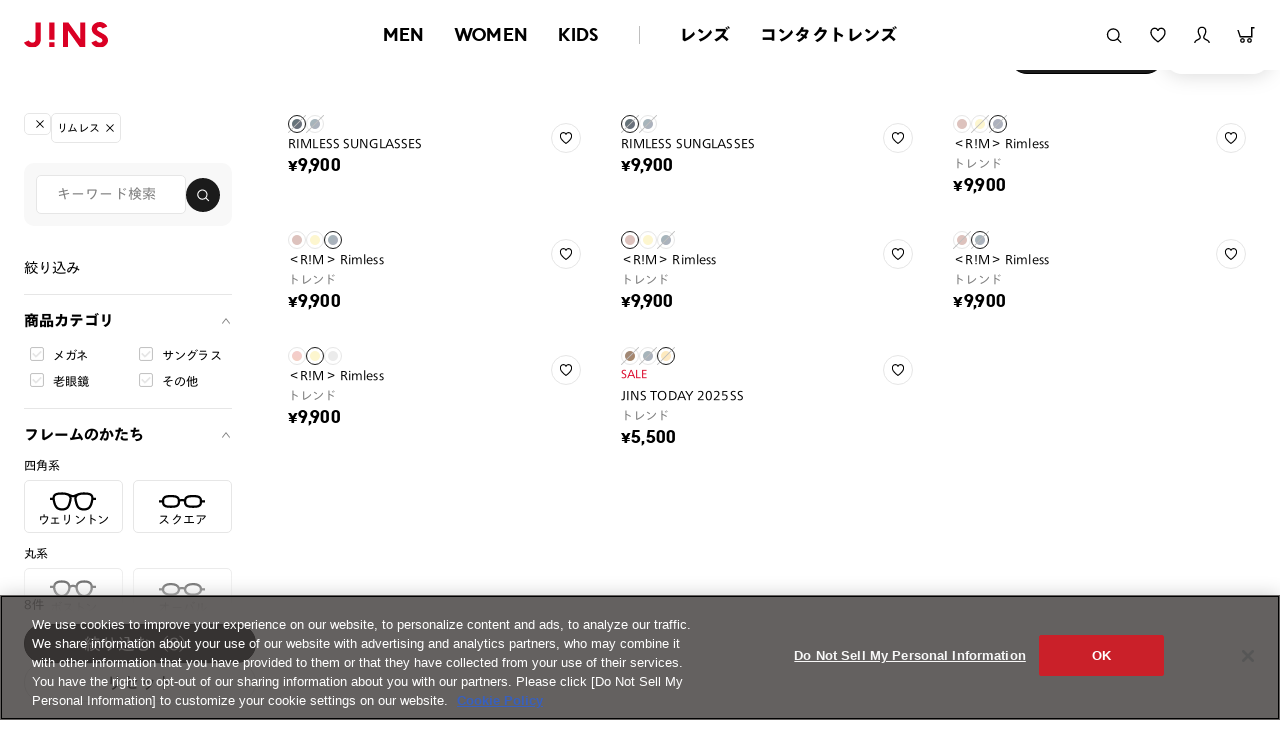

--- FILE ---
content_type: text/plain
request_url: https://www.jins.com/jp/client_info/JINSJINS/view/userweb/images/banner/item_list_footer_setting/item_list_footer_setting.txt?timestamp=1769678983346
body_size: 3102
content:
{
  "sample": {
    "settings": {
      "display_multiple": false
    },
    "contents": [
      {
        "parameters": "ã‚¿ã‚¤ãƒˆãƒ«ç”»åƒï¼ˆtitleï¼‰ã®å ´åˆã®è¡¨ç¤ºæ¡ä»¶URLãƒ‘ãƒ©ãƒ¡ãƒ¼ã‚¿",
        "img_url_pc": "PCç”¨ç”»åƒURLï¼ˆã‚¨ãƒ“ã‚¹ãƒžãƒ¼ãƒˆï¼‰",
        "img_url_sp": "SPç”¨ç”»åƒURLï¼ˆã‚¨ãƒ“ã‚¹ãƒžãƒ¼ãƒˆï¼‰",
        "alt": "ç”»åƒã®èª¬æ˜Žæ–‡",
        "link_url": "å¸¯ãƒãƒŠãƒ¼ï¼ˆtopï¼‰ã®å ´åˆã®ãƒªãƒ³ã‚¯URL",
        "html_content": "htmlã®è¨˜è¿°"
      }
    ]
  },
  "bottom_contents_position": {
    "settings": {
      "display_multiple": false
    },
     "contents": [
      {
        "parameters": "s10[]=ã‚ã‚Š&s45[]=400101",
        "img_url_pc": "https://www.jins.com/jp/client_info/JINSJINS/view/userweb/images/banner/img/lens_gokuusu_1800_520.jpg",
        "img_url_sp": "https://www.jins.com/jp/client_info/JINSJINS/view/userweb/images/banner/img/lens_gokuusu_1280_670.jpg",
        "alt": "æ¥µè–„ãƒ¬ãƒ³ã‚º",
        "link_url": "https://www.jins.com/jp/lens/ultrathin/?car=itemlist_footer",
        "html_content": ""
      },
      {
        "parameters": "s10[]=ã‚ã‚Š&s45[]=400102",
        "img_url_pc": "https://www.jins.com/jp/client_info/JINSJINS/view/userweb/images/banner/img/lens_screen_1544_536_pc.jpg",
        "img_url_sp": "https://www.jins.com/jp/client_info/JINSJINS/view/userweb/images/banner/img/lens_screen_750_260_sp.jpg",
        "alt": "JINS SCREEN",
        "link_url": "https://www.jins.com/jp/lens/jinsscreen/?car=itemlist_footer",
        "html_content": ""
      },
      {
        "parameters": "s10[]=ã‚ã‚Š&s45[]=400103",
        "img_url_pc": "https://www.jins.com/jp/client_info/JINSJINS/view/userweb/images/banner/top_page/top_campaign_mutekilens_pc.jpg",
        "img_url_sp": "https://www.jins.com/jp/client_info/JINSJINS/view/userweb/images/banner/top_page/top_campaign_mutekilens_sp.jpg",
        "alt": "ç„¡æ•µã‚³ãƒ¼ãƒ†ã‚£ãƒ³ã‚°ãƒ¬ãƒ³ã‚º",
        "link_url": "https://www.jins.com/jp/lens/ultimate/?car=itemlist_footer",
        "html_content": ""
      },
      {
        "parameters": "s10[]=ã‚ã‚Š&s45[]=400104",
        "img_url_pc": "https://www.jins.com/jp/client_info/JINSJINS/view/userweb/images/banner/img/lens_ccl_v2_1800_520.jpg",
        "img_url_sp": "https://www.jins.com/jp/client_info/JINSJINS/view/userweb/images/banner/img/lens_ccl_v2_750_422.jpg",
        "alt": "èª¿å…‰ãƒ¬ãƒ³ã‚º",
        "link_url": "https://www.jins.com/jp/lens/colorcontrol/?car=itemlist_footer",
        "html_content": ""
      },
      {
        "parameters": "s10[]=ã‚ã‚Š&s45[]=400105",
        "img_url_pc": "https://www.jins.com/jp/client_info/JINSJINS/view/userweb/images/banner/img/lens_gokuusu_1800_520.jpg",
        "img_url_sp": "https://www.jins.com/jp/client_info/JINSJINS/view/userweb/images/banner/img/lens_gokuusu_1280_670.jpg",
        "alt": "æ¥µè–„ãƒ¬ãƒ³ã‚º",
        "link_url": "https://www.jins.com/jp/lens/ultrathin/?car=itemlist_footer",
        "html_content": ""
      },
      {
        "parameters": "s10[]=ã‚ã‚Š&s45[]=400106",
        "img_url_pc": "https://www.jins.com/jp/client_info/JINSJINS/view/userweb/images/banner/img/lens_ccl_v2_1800_520.jpg",
        "img_url_sp": "https://www.jins.com/jp/client_info/JINSJINS/view/userweb/images/banner/img/lens_ccl_v2_750_422.jpg",
        "alt": "èª¿å…‰ãƒ¬ãƒ³ã‚º",
        "link_url": "https://www.jins.com/jp/lens/colorcontrol/?car=itemlist_footer",
        "html_content": ""
      },
      {
        "parameters": "s10[]=ã‚ã‚Š&s45[]=400107",
        "img_url_pc": "https://www.jins.com/jp/client_info/JINSJINS/view/userweb/images/banner/img/lens_screen_1544_536_pc.jpg",
        "img_url_sp": "https://www.jins.com/jp/client_info/JINSJINS/view/userweb/images/banner/img/lens_screen_750_260_sp.jpg",
        "alt": "JINS SCREEN",
        "link_url": "https://www.jins.com/jp/lens/jinsscreen/?car=itemlist_footer",
        "html_content": ""
      },
      {
        "parameters": "s10[]=ã‚ã‚Š&s45[]=400109",
        "img_url_pc": "https://www.jins.com/jp/client_info/JINSJINS/view/userweb/images/banner/img/top_collection_multicutLens_pc.jpg",
        "img_url_sp": "https://www.jins.com/jp/client_info/JINSJINS/view/userweb/images/banner/img/top_collection_multicutLens_sp.jpg",
        "alt": "æ¥µè–„ãƒžãƒ«ãƒã‚«ãƒƒãƒˆãƒ¬ãƒ³ã‚º",
        "link_url": "https://www.jins.com/jp/lens/ultramulticut/?car=itemlist_footer",
        "html_content": ""
      },
      {
        "parameters": "s10[]=ã‚ã‚Š&s45[]=400202",
        "img_url_pc": "https://www.jins.com/jp/client_info/JINSJINS/view/userweb/images/banner/img/lens_enkin_1800_520.jpg",
        "img_url_sp": "https://www.jins.com/jp/client_info/JINSJINS/view/userweb/images/banner/img/lens_enkin_1800_520.jpg",
        "alt": "é è¿‘ä¸¡ç”¨ãƒ¬ãƒ³ã‚º",
        "link_url": "https://www.jins.com/jp/lens/progressive/?car=itemlist_footer",
        "html_content": ""
      },
      {
        "parameters": "s10[]=ã‚ã‚Š&s45[]=400203",
        "img_url_pc": "https://www.jins.com/jp/client_info/JINSJINS/view/userweb/images/banner/img/lens_antifog_1800_520.jpg",
        "img_url_sp": "https://www.jins.com/jp/client_info/JINSJINS/view/userweb/images/banner/img/lens_antifog_750_423.jpg",
        "alt": "ãã‚‚ã‚Šæ­¢ã‚ãƒ¬ãƒ³ã‚º",
        "link_url": "https://www.jins.com/jp/lens/antifog/?car=itemlist_footer",
        "html_content": ""
      },
      {
        "parameters": "s10[]=ã‚ã‚Š&s45[]=400301",
        "img_url_pc": "https://www.jins.com/jp/client_info/JINSJINS/view/userweb/images/banner/img/itemlist_colorlens_pc.png",
        "img_url_sp": "https://www.jins.com/jp/client_info/JINSJINS/view/userweb/images/banner/img/itemlist_colorlens_sp.png",
        "alt": "ã‚«ãƒ©ãƒ¼ãƒ¬ãƒ³ã‚º",
        "link_url": "https://www.jins.com/jp/lens/color/?car=itemlist_footer",
        "html_content": ""
      },
      {
        "parameters": "s10[]=ã‚ã‚Š&s47[]=STANDARD",
        "img_url_pc": "https://www.jins.com/jp/client_info/JINSJINS/view/userweb/images/banner/img/lens_gokuusu_1800_520.jpg",
        "img_url_sp": "https://www.jins.com/jp/client_info/JINSJINS/view/userweb/images/banner/img/lens_gokuusu_1280_670.jpg",
        "alt": "æ¥µè–„ãƒ¬ãƒ³ã‚º",
        "link_url": "https://www.jins.com/jp/lens/ultrathin/?car=itemlist_footer",
        "html_content": ""
      },
      {
        "parameters": "s10[]=ã‚ã‚Š&s47[]=Airframe",
        "img_url_pc": "https://www.jins.com/jp/client_info/JINSJINS/view/userweb/images/banner/img/lens_screen_1544_536_pc.jpg",
        "img_url_sp": "https://www.jins.com/jp/client_info/JINSJINS/view/userweb/images/banner/img/lens_screen_750_260_sp.jpg",
        "alt": "JINS SCREEN",
        "link_url": "https://www.jins.com/jp/lens/jinsscreen/?car=itemlist_footer",
        "html_content": ""
      },
      {
        "parameters": "s10[]=ã‚ã‚Š&s47[]=SCENE",
        "img_url_pc": "https://www.jins.com/jp/client_info/JINSJINS/view/userweb/images/banner/top_page/top_campaign_mutekilens_pc.jpg",
        "img_url_sp": "https://www.jins.com/jp/client_info/JINSJINS/view/userweb/images/banner/top_page/top_campaign_mutekilens_sp.jpg",
        "alt": "ç„¡æ•µã‚³ãƒ¼ãƒ†ã‚£ãƒ³ã‚°ãƒ¬ãƒ³ã‚º",
        "link_url": "https://www.jins.com/jp/lens/ultimate/?car=itemlist_footer",
        "html_content": ""
      },
      {
        "parameters": "s10[]=ã‚ã‚Š&s47[]=SPORTS",
        "img_url_pc": "https://www.jins.com/jp/client_info/JINSJINS/view/userweb/images/banner/img/lens_ccl_v2_1800_520.jpg",
        "img_url_sp": "https://www.jins.com/jp/client_info/JINSJINS/view/userweb/images/banner/img/lens_ccl_v2_750_422.jpg",
        "alt": "èª¿å…‰ãƒ¬ãƒ³ã‚º",
        "link_url": "https://www.jins.com/jp/lens/colorcontrol/?car=itemlist_footer",
        "html_content": ""
      },
      {
        "parameters": "s10[]=ã‚ã‚Š&s47[]=TODAY",
        "img_url_pc": "https://www.jins.com/jp/client_info/JINSJINS/view/userweb/images/banner/top_page/campaign_kashikochokoLENS_20peroff_pc.jpg",
        "img_url_sp": "https://www.jins.com/jp/client_info/JINSJINS/view/userweb/images/banner/top_page/campaign_kashikochokoLENS_20peroff_sp.jpg",
        "alt": "å¯è¦–å…‰èª¿å…‰ãƒ¬ãƒ³ã‚º",
        "link_url": "https://www.jins.com/jp/lens/colorcontrol/?car=itemlist_footer",
        "html_content": ""
      },
      {
        "parameters": "s10[]=ã‚ã‚Š&s47[]=CLASSIC",
        "img_url_pc": "https://www.jins.com/jp/client_info/JINSJINS/view/userweb/images/banner/img/lens_ccl_v2_1800_520.jpg",
        "img_url_sp": "https://www.jins.com/jp/client_info/JINSJINS/view/userweb/images/banner/img/lens_ccl_v2_750_422.jpg",
        "alt": "èª¿å…‰ãƒ¬ãƒ³ã‚º",
        "link_url": "https://www.jins.com/jp/lens/colorcontrol/?car=itemlist_footer",
        "html_content": ""
      },
      {
        "parameters": "s10[]=ã‚ã‚Š&s47[]=JUNIOR",
        "img_url_pc": "https://www.jins.com/jp/client_info/JINSJINS/view/userweb/images/banner/img/lens_screen_1544_536_pc.jpg",
        "img_url_sp": "https://www.jins.com/jp/client_info/JINSJINS/view/userweb/images/banner/img/lens_screen_750_260_sp.jpg",
        "alt": "JINS SCREEN",
        "link_url": "https://www.jins.com/jp/lens/jinsscreen/?car=itemlist_footer",
        "html_content": ""
      },
      {
        "parameters": "s10[]=ã‚ã‚Š&s47[]=DESIGN",
        "img_url_pc": "https://www.jins.com/jp/client_info/JINSJINS/view/userweb/images/banner/img/top_collection_multicutLens_pc.jpg",
        "img_url_sp": "https://www.jins.com/jp/client_info/JINSJINS/view/userweb/images/banner/img/top_collection_multicutLens_sp.jpg",
        "alt": "æ¥µè–„ãƒžãƒ«ãƒã‚«ãƒƒãƒˆãƒ¬ãƒ³ã‚º",
        "link_url": "https://www.jins.com/jp/lens/ultramulticut/?car=itemlist_footer",
        "html_content": ""
      },
      {
        "parameters": "s10[]=ã‚ã‚Š&s47[]=READING",
        "img_url_pc": "https://www.jins.com/jp/client_info/JINSJINS/view/userweb/images/banner/img/lens_enkin_1800_520.jpg",
        "img_url_sp": "https://www.jins.com/jp/client_info/JINSJINS/view/userweb/images/banner/img/lens_enkin_1800_520.jpg",
        "alt": "é è¿‘ä¸¡ç”¨ãƒ¬ãƒ³ã‚º",
        "link_url": "https://www.jins.com/jp/lens/progressive/?car=itemlist_footer",
        "html_content": ""
      },
      {
        "parameters": "s10[]=ã‚ã‚Š&s47[]=PROTECT",
        "img_url_pc": "https://www.jins.com/jp/client_info/JINSJINS/view/userweb/images/banner/img/lens_antifog_1800_520.jpg",
        "img_url_sp": "https://www.jins.com/jp/client_info/JINSJINS/view/userweb/images/banner/img/lens_antifog_750_423.jpg",
        "alt": "ãã‚‚ã‚Šæ­¢ã‚ãƒ¬ãƒ³ã‚º",
        "link_url": "https://www.jins.com/jp/lens/antifog/?car=itemlist_footer",
        "html_content": ""
      },
      {
        "parameters": "s10[]=ã‚ã‚Š&s47[]=ã‚µãƒ³ã‚°ãƒ©ã‚¹",
        "img_url_pc": "https://www.jins.com/jp/client_info/JINSJINS/view/userweb/images/banner/img/itemlist_colorlens_pc.png",
        "img_url_sp": "https://www.jins.com/jp/client_info/JINSJINS/view/userweb/images/banner/img/itemlist_colorlens_sp.png",
        "alt": "ã‚«ãƒ©ãƒ¼ãƒ¬ãƒ³ã‚º",
        "link_url": "https://www.jins.com/jp/lens/color/?car=itemlist_footer",
        "html_content": ""
      },
      {
        "parameters": "s10[]=ã‚ã‚Š&breadcrumbs=1002",
        "img_url_pc": "https://www.jins.com/jp/client_info/JINSJINS/view/userweb/images/banner/img/top_collection_multicutLens_pc.jpg",
        "img_url_sp": "https://www.jins.com/jp/client_info/JINSJINS/view/userweb/images/banner/img/top_collection_multicutLens_sp.jpg",
        "alt": "æ¥µè–„ãƒžãƒ«ãƒã‚«ãƒƒãƒˆãƒ¬ãƒ³ã‚º",
        "link_url": "https://www.jins.com/jp/lens/ultramulticut/?car=itemlist_footer",
        "html_content": ""
      },
      {
        "parameters": "s10[]=ã‚ã‚Š&breadcrumbs=1003",
        "img_url_pc": "https://www.jins.com/jp/client_info/JINSJINS/view/userweb/images/banner/top_page/campaign_kashikochokoLENS_20peroff_pc.jpg",
        "img_url_sp": "https://www.jins.com/jp/client_info/JINSJINS/view/userweb/images/banner/top_page/campaign_kashikochokoLENS_20peroff_sp.jpg",
        "alt": "å¯è¦–å…‰èª¿å…‰ãƒ¬ãƒ³ã‚º",
        "link_url": "https://www.jins.com/jp/lens/colorcontrol/?car=itemlist_footer",
        "html_content": ""
      },
      {
        "parameters": "s10[]=ã‚ã‚Š&breadcrumbs=1004",
        "img_url_pc": "https://www.jins.com/jp/client_info/JINSJINS/view/userweb/images/banner/img/lens_antifog_1800_520.jpg",
        "img_url_sp": "https://www.jins.com/jp/client_info/JINSJINS/view/userweb/images/banner/img/lens_antifog_750_423.jpg",
        "alt": "ãã‚‚ã‚Šæ­¢ã‚ãƒ¬ãƒ³ã‚º",
        "link_url": "https://www.jins.com/jp/lens/antifog/?car=itemlist_footer",
        "html_content": ""
      },
      {
        "parameters": "s10[]=ã‚ã‚Š&breadcrumbs=1006",
        "img_url_pc": "https://www.jins.com/jp/client_info/JINSJINS/view/userweb/images/banner/top_page/top_campaign_mutekilens_pc.jpg",
        "img_url_sp": "https://www.jins.com/jp/client_info/JINSJINS/view/userweb/images/banner/top_page/top_campaign_mutekilens_sp.jpg",
        "alt": "ç„¡æ•µã‚³ãƒ¼ãƒ†ã‚£ãƒ³ã‚°ãƒ¬ãƒ³ã‚º",
        "link_url": "https://www.jins.com/jp/lens/ultimate/?car=itemlist_footer",
        "html_content": ""
      },
      {
        "parameters": "s10[]=ã‚ã‚Š&breadcrumbs=1008",
        "img_url_pc": "https://www.jins.com/jp/client_info/JINSJINS/view/userweb/images/banner/img/lens_enkin_1800_520.jpg",
        "img_url_sp": "https://www.jins.com/jp/client_info/JINSJINS/view/userweb/images/banner/img/lens_enkin_1800_520.jpg",
        "alt": "é è¿‘ä¸¡ç”¨ãƒ¬ãƒ³ã‚º",
        "link_url": "https://www.jins.com/jp/lens/progressive/?car=itemlist_footer",
        "html_content": ""
      },
      {
        "parameters": "s10[]=ã‚ã‚Š&breadcrumbs=1010",
        "img_url_pc": "https://www.jins.com/jp/client_info/JINSJINS/view/userweb/images/banner/img/lens_gokuusu_1800_520.jpg",
        "img_url_sp": "https://www.jins.com/jp/client_info/JINSJINS/view/userweb/images/banner/img/lens_gokuusu_1280_670.jpg",
        "alt": "æ¥µè–„ãƒ¬ãƒ³ã‚º",
        "link_url": "https://www.jins.com/jp/lens/ultrathin/?car=itemlist_footer",
        "html_content": ""
      },
      {
        "parameters": "s10[]=ã‚ã‚Š&s34[]=è¶…è»½é‡",
        "img_url_pc": "https://www.jins.com/jp/client_info/JINSJINS/view/userweb/images/banner/img/lens_gokuusu_1800_520.jpg",
        "img_url_sp": "https://www.jins.com/jp/client_info/JINSJINS/view/userweb/images/banner/img/lens_gokuusu_1280_670.jpg",
        "alt": "æ¥µè–„ãƒ¬ãƒ³ã‚º",
        "link_url": "https://www.jins.com/jp/lens/ultrathin/?car=itemlist_footer",
        "html_content": ""
      },
      {
        "parameters": "s1[]=ãƒ¡ã‚¬ãƒ&s15[]=MEN&s15[]=WOMEN&s15[]=UNISEX&s15[]=OTHER&s10[]=ã‚ã‚Š&exs34[]=èŠ±ç²‰ãƒ»ä¹¾ç‡¥&exs34[]=ã‚¹ã‚¯ãƒªãƒ¼ãƒ³&exs34[]=ã‚µãƒ³ã‚°ãƒ©ã‚¹&exs34[]=ãƒªãƒ©ãƒƒã‚¯ã‚¹ãƒ»ç¡çœ &s1o=1&s15o=1&title_text=JINS+SCREENãƒ¬ãƒ³ã‚ºã«ãŠã™ã™ã‚ã®ãƒ•ãƒ¬ãƒ¼ãƒ &ec_api_recommend=true",
        "img_url_pc": "https://www.jins.com/jp/client_info/JINSJINS/view/userweb/images/banner/img/lens_screen_1544_536_pc.jpg",
        "img_url_sp": "https://www.jins.com/jp/client_info/JINSJINS/view/userweb/images/banner/img/lens_screen_750_260_sp.jpg",
        "alt": "JINS SCREEN",
        "link_url": "https://www.jins.com/jp/lens/jinsscreen/?car=itemlist_footer",
        "html_content": ""
      },
      {
        "parameters": "s1[]=ãƒ¡ã‚¬ãƒ&s15[]=MEN&s15[]=WOMEN&s15[]=UNISEX&s15[]=OTHER&s10[]=ã‚ã‚Š&exs34[]=èŠ±ç²‰ãƒ»ä¹¾ç‡¥&exs34[]=ã‚¹ã‚¯ãƒªãƒ¼ãƒ³&exs34[]=ã‚µãƒ³ã‚°ãƒ©ã‚¹&exs34[]=ãƒªãƒ©ãƒƒã‚¯ã‚¹ãƒ»ç¡çœ &s1o=1&s15o=1&title_text=JINS+VIOLETï¼‹+ã«ãŠã™ã™ã‚ã®ãƒ•ãƒ¬ãƒ¼ãƒ &ec_api_recommend=true",
        "img_url_pc": "https://www.jins.com/jp/client_info/JINSJINS/view/userweb/images/banner/img/lens_violet_1800_520.jpg",
        "img_url_sp": "https://www.jins.com/jp/client_info/JINSJINS/view/userweb/images/banner/img/lens_violet_750_420.jpg",
        "alt": "JINS VIOLET+",
        "link_url": "https://www.jins.com/jp/lens/violetplus/?car=itemlist_footer",
        "html_content": ""
      },
      {
        "parameters": "s1[]=ãƒ¡ã‚¬ãƒ&s15[]=MEN&s15[]=WOMEN&s15[]=UNISEX&s15[]=OTHER&s10[]=ã‚ã‚Š&exs34[]=èŠ±ç²‰ãƒ»ä¹¾ç‡¥&exs34[]=ã‚¹ã‚¯ãƒªãƒ¼ãƒ³&exs34[]=ã‚µãƒ³ã‚°ãƒ©ã‚¹&exs34[]=ãƒªãƒ©ãƒƒã‚¯ã‚¹ãƒ»ç¡çœ &s1o=1&s15o=1&title_text=æ¨™æº–ãƒ¬ãƒ³ã‚ºã«ãŠã™ã™ã‚ã®ãƒ•ãƒ¬ãƒ¼ãƒ &ec_api_recommend=true",
        "img_url_pc": "https://www.jins.com/jp/client_info/JINSJINS/view/userweb/images/banner/top_page/campaign_kashikochokoLENS_20peroff_pc.jpg",
        "img_url_sp": "https://www.jins.com/jp/client_info/JINSJINS/view/userweb/images/banner/top_page/campaign_kashikochokoLENS_20peroff_sp.jpg",
        "alt": "å¯è¦–å…‰èª¿å…‰ãƒ¬ãƒ³ã‚º",
        "link_url": "https://www.jins.com/jp/lens/colorcontrol/?car=itemlist_footer",
        "html_content": ""
      },
      {
        "parameters": "s1[]=ãƒ¡ã‚¬ãƒ&s15[]=MEN&s15[]=WOMEN&s15[]=UNISEX&s15[]=OTHER&s10[]=ã‚ã‚Š&exs34[]=èŠ±ç²‰ãƒ»ä¹¾ç‡¥&exs34[]=ã‚¹ã‚¯ãƒªãƒ¼ãƒ³&exs34[]=ã‚µãƒ³ã‚°ãƒ©ã‚¹&exs34[]=ãƒªãƒ©ãƒƒã‚¯ã‚¹ãƒ»ç¡çœ &s1o=1&s15o=1&title_text=JINSæ¥µè–„ãƒ¬ãƒ³ã‚ºã«ãŠã™ã™ã‚ã®ãƒ•ãƒ¬ãƒ¼ãƒ &ec_api_recommend=true",
        "img_url_pc": "https://www.jins.com/jp/client_info/JINSJINS/view/userweb/images/banner/img/lens_gokuusu_1800_520.jpg",
        "img_url_sp": "https://www.jins.com/jp/client_info/JINSJINS/view/userweb/images/banner/img/lens_gokuusu_1280_670.jpg",
        "alt": "æ¥µè–„ãƒ¬ãƒ³ã‚º",
        "link_url": "https://www.jins.com/jp/lens/ultrathin/?car=itemlist_footer",
        "html_content": ""
      },
      {
        "parameters": "s1[]=ãƒ¡ã‚¬ãƒ&s15[]=MEN&s15[]=WOMEN&s15[]=UNISEX&s15[]=OTHER&s10[]=ã‚ã‚Š&exs34[]=èŠ±ç²‰ãƒ»ä¹¾ç‡¥&exs34[]=ã‚¹ã‚¯ãƒªãƒ¼ãƒ³&exs34[]=ã‚µãƒ³ã‚°ãƒ©ã‚¹&exs34[]=ãƒªãƒ©ãƒƒã‚¯ã‚¹ãƒ»ç¡çœ &n23l=30&s1o=1&s15o=1&title_text=JINSæ¥µä¸Šé è¿‘ãƒ¬ãƒ³ã‚ºã«ãŠã™ã™ã‚ã®ãƒ•ãƒ¬ãƒ¼ãƒ &ec_api_recommend=true",
        "img_url_pc": "https://www.jins.com/jp/client_info/JINSJINS/view/userweb/ext/lens/hqbifocal/img/kv.jpg",
        "img_url_sp": "https://www.jins.com/jp/client_info/JINSJINS/view/userweb/ext/lens/hqbifocal/img/kv_sp.jpg",
        "alt": "JINSæ¥µä¸Šé è¿‘ãƒ¬ãƒ³ã‚º",
        "link_url": "https://www.jins.com/jp/lens/hqbifocal/?car=itemlist_footer",
        "html_content": ""
      },
      {
        "parameters": "s1[]=ãƒ¡ã‚¬ãƒ&s15[]=MEN&s15[]=WOMEN&s15[]=UNISEX&s15[]=OTHER&s10[]=ã‚ã‚Š&exs34[]=èŠ±ç²‰ãƒ»ä¹¾ç‡¥&exs34[]=ã‚¹ã‚¯ãƒªãƒ¼ãƒ³&exs34[]=ã‚µãƒ³ã‚°ãƒ©ã‚¹&exs34[]=ãƒªãƒ©ãƒƒã‚¯ã‚¹ãƒ»ç¡çœ &s1o=1&s15o=1&title_text=æ¥µè–„ãƒžãƒ«ãƒã‚«ãƒƒãƒˆãƒ¬ãƒ³ã‚ºã«ãŠã™ã™ã‚ã®ãƒ•ãƒ¬ãƒ¼ãƒ &ec_api_recommend=true",
        "img_url_pc": "https://www.jins.com/jp/client_info/JINSJINS/view/userweb/images/banner/img/top_collection_multicutLens_pc.jpg",
        "img_url_sp": "https://www.jins.com/jp/client_info/JINSJINS/view/userweb/images/banner/img/top_collection_multicutLens_sp.jpg",
        "alt": "æ¥µè–„ãƒžãƒ«ãƒã‚«ãƒƒãƒˆãƒ¬ãƒ³ã‚º",
        "link_url": "https://www.jins.com/jp/lens/ultramulticut/?car=itemlist_footer",
        "html_content": ""
      },
      {
        "parameters": "s1[]=ãƒ¡ã‚¬ãƒ&s15[]=MEN&s15[]=WOMEN&s15[]=UNISEX&s15[]=OTHER&s10[]=ã‚ã‚Š&exs34[]=èŠ±ç²‰ãƒ»ä¹¾ç‡¥&exs34[]=ã‚¹ã‚¯ãƒªãƒ¼ãƒ³&exs34[]=ã‚µãƒ³ã‚°ãƒ©ã‚¹&exs34[]=ãƒªãƒ©ãƒƒã‚¯ã‚¹ãƒ»ç¡çœ &n23l=30&s1o=1&s15o=1&title_text=é è¿‘ä¸¡ç”¨ãƒ¬ãƒ³ã‚ºã«ãŠã™ã™ã‚ã®ãƒ•ãƒ¬ãƒ¼ãƒ &ec_api_recommend=true",
        "img_url_pc": "https://www.jins.com/jp/client_info/JINSJINS/view/userweb/images/banner/img/lens_enkin_1800_520.jpg",
        "img_url_sp": "https://www.jins.com/jp/client_info/JINSJINS/view/userweb/images/banner/img/lens_enkin_1800_520.jpg",
        "alt": "é è¿‘ä¸¡ç”¨ãƒ¬ãƒ³ã‚º",
        "link_url": "https://www.jins.com/jp/lens/progressive/?car=itemlist_footer",
        "html_content": ""
      },
      {
        "parameters": "s1[]=ãƒ¡ã‚¬ãƒ&s15[]=MEN&s15[]=WOMEN&s15[]=UNISEX&s15[]=OTHER&s10[]=ã‚ã‚Š&exs34[]=èŠ±ç²‰ãƒ»ä¹¾ç‡¥&exs34[]=ã‚¹ã‚¯ãƒªãƒ¼ãƒ³&exs34[]=ã‚µãƒ³ã‚°ãƒ©ã‚¹&exs34[]=ãƒªãƒ©ãƒƒã‚¯ã‚¹ãƒ»ç¡çœ &s1o=1&s15o=1&title_text=ã‚µãƒãƒ¼ãƒˆãƒ¬ãƒ³ã‚ºã«ãŠã™ã™ã‚ã®ãƒ•ãƒ¬ãƒ¼ãƒ &ec_api_recommend=true",
        "img_url_pc": "https://www.jins.com/jp/client_info/JINSJINS/view/userweb/ext/lens/pintsupport/img/kv.jpg",
        "img_url_sp": "https://www.jins.com/jp/client_info/JINSJINS/view/userweb/ext/lens/pintsupport/img/kv_sp.jpg",
        "alt": "ã‚µãƒãƒ¼ãƒˆãƒ¬ãƒ³ã‚º",
        "link_url": "https://www.jins.com/jp/lens/pintsupport/?car=itemlist_footer",
        "html_content": ""
      },
      {
        "parameters": "s1[]=ãƒ¡ã‚¬ãƒ&s15[]=MEN&s15[]=WOMEN&s15[]=UNISEX&s15[]=OTHER&s10[]=ã‚ã‚Š&exs34[]=èŠ±ç²‰ãƒ»ä¹¾ç‡¥&exs34[]=ã‚¹ã‚¯ãƒªãƒ¼ãƒ³&exs34[]=ã‚µãƒ³ã‚°ãƒ©ã‚¹&exs34[]=ãƒªãƒ©ãƒƒã‚¯ã‚¹ãƒ»ç¡çœ &s1o=1&s15o=1&title_text=ã‚«ãƒ©ãƒ¼ãƒ¬ãƒ³ã‚ºã«ãŠã™ã™ã‚ã®ãƒ•ãƒ¬ãƒ¼ãƒ &ec_api_recommend=true",
        "img_url_pc": "https://www.jins.com/jp/client_info/JINSJINS/view/userweb/images/banner/img/itemlist_colorlens_pc.png",
        "img_url_sp": "https://www.jins.com/jp/client_info/JINSJINS/view/userweb/images/banner/img/itemlist_colorlens_sp.png",
        "alt": "ã‚«ãƒ©ãƒ¼ãƒ¬ãƒ³ã‚º",
        "link_url": "https://www.jins.com/jp/lens/color/?car=itemlist_footer",
        "html_content": ""
      },
      {
        "parameters": "s1[]=ãƒ¡ã‚¬ãƒ&s15[]=MEN&s15[]=WOMEN&s15[]=UNISEX&s15[]=OTHER&s10[]=ã‚ã‚Š&exs34[]=èŠ±ç²‰ãƒ»ä¹¾ç‡¥&exs34[]=ã‚¹ã‚¯ãƒªãƒ¼ãƒ³&exs34[]=ã‚µãƒ³ã‚°ãƒ©ã‚¹&exs34[]=ãƒªãƒ©ãƒƒã‚¯ã‚¹ãƒ»ç¡çœ &s1o=1&s15o=1&title_text=å¯è¦–å…‰èª¿å…‰ãƒ»èª¿å…‰ã«ãŠã™ã™ã‚ã®ãƒ•ãƒ¬ãƒ¼ãƒ &ec_api_recommend=true",
        "img_url_pc": "https://www.jins.com/jp/client_info/JINSJINS/view/userweb/images/banner/top_page/campaign_kashikochokoLENS_20peroff_pc.jpg",
        "img_url_sp": "https://www.jins.com/jp/client_info/JINSJINS/view/userweb/images/banner/top_page/campaign_kashikochokoLENS_20peroff_sp.jpg",
        "alt": "å¯è¦–å…‰èª¿å…‰ãƒ¬ãƒ³ã‚º",
        "link_url": "https://www.jins.com/jp/lens/colorcontrol/?car=itemlist_footer",
        "html_content": ""
      },
      {
        "parameters": "s1[]=ãƒ¡ã‚¬ãƒ&s15[]=MEN&s15[]=WOMEN&s15[]=UNISEX&s15[]=OTHER&s10[]=ã‚ã‚Š&exs34[]=èŠ±ç²‰ãƒ»ä¹¾ç‡¥&exs34[]=ã‚¹ã‚¯ãƒªãƒ¼ãƒ³&exs34[]=ã‚µãƒ³ã‚°ãƒ©ã‚¹&exs34[]=ãƒªãƒ©ãƒƒã‚¯ã‚¹ãƒ»ç¡çœ &n23l=40&s1o=1&s15o=1&title_text=ãƒãƒ¼ã‚¯ã‚«ãƒ©ãƒ¼Â®ãƒ¬ãƒ³ã‚ºãƒ»ã‚³ãƒ³ã‚·ãƒ¼ãƒ©ãƒ¼Â®ã‚«ãƒ©ãƒ¼ãƒ¬ãƒ³ã‚ºã«ãŠã™ã™ã‚ã®ãƒ•ãƒ¬ãƒ¼ãƒ &ec_api_recommend=true",
        "img_url_pc": "https://www.jins.com/jp/client_info/JINSJINS/view/userweb/images/banner/img/itemlist_JINS_BeautyLENS_pc.jpg",
        "img_url_sp": "https://www.jins.com/jp/client_info/JINSJINS/view/userweb/images/banner/img/itemlist_JINS_BeautyLENS_sp.jpg",
        "alt": "ãƒãƒ¼ã‚¯ã‚«ãƒ©ãƒ¼ ã‚³ãƒ³ã‚·ãƒ¼ãƒ©ãƒ¼ã‚«ãƒ©ãƒ¼ ãƒ¬ãƒ³ã‚º",
        "link_url": "https://www.jins.com/jp/lens/cheekcolor/?car=itemlist_footer",
        "html_content": ""
      },
      {
        "parameters": "s1[]=ãƒ¡ã‚¬ãƒ&s15[]=MEN&s15[]=WOMEN&s15[]=UNISEX&s15[]=OTHER&s10[]=ã‚ã‚Š&exs34[]=èŠ±ç²‰ãƒ»ä¹¾ç‡¥&exs34[]=ã‚¹ã‚¯ãƒªãƒ¼ãƒ³&exs34[]=ã‚µãƒ³ã‚°ãƒ©ã‚¹&exs34[]=ãƒªãƒ©ãƒƒã‚¯ã‚¹ãƒ»ç¡çœ &s1o=1&s15o=1&title_text=ãƒ‰ãƒ©ã‚¤ãƒ–ãƒ¬ãƒ³ã‚ºã«ãŠã™ã™ã‚ã®ãƒ•ãƒ¬ãƒ¼ãƒ &ec_api_recommend=true",
        "img_url_pc": "https://www.jins.com/jp/client_info/JINSJINS/view/userweb/ext/lens/drive/img/kv.jpg",
        "img_url_sp": "https://www.jins.com/jp/client_info/JINSJINS/view/userweb/ext/lens/drive/img/kv_sp.jpg",
        "alt": "ãƒ‰ãƒ©ã‚¤ãƒ–ãƒ¬ãƒ³ã‚º",
        "link_url": "https://www.jins.com/jp/lens/drive/?car=itemlist_footer",
        "html_content": ""
      },
      {
        "parameters": "s1[]=ãƒ¡ã‚¬ãƒ&s15[]=MEN&s15[]=WOMEN&s15[]=UNISEX&s15[]=OTHER&s10[]=ã‚ã‚Š&exs34[]=èŠ±ç²‰ãƒ»ä¹¾ç‡¥&exs34[]=ã‚¹ã‚¯ãƒªãƒ¼ãƒ³&exs34[]=ã‚µãƒ³ã‚°ãƒ©ã‚¹&exs34[]=ãƒªãƒ©ãƒƒã‚¯ã‚¹ãƒ»ç¡çœ &s1o=1&s15o=1&title_text=ã‚´ãƒ«ãƒ•ãƒ¬ãƒ³ã‚ºã«ãŠã™ã™ã‚ã®ãƒ•ãƒ¬ãƒ¼ãƒ &ec_api_recommend=true",
        "img_url_pc": "https://www.jins.com/jp/client_info/JINSJINS/view/userweb/images/banner/img/lens_golf_1800_818.jpg",
        "img_url_sp": "https://www.jins.com/jp/client_info/JINSJINS/view/userweb/images/banner/img/lens_golf_1800_818.jpg",
        "alt": "ã‚´ãƒ«ãƒ•ãƒ¬ãƒ³ã‚º",
        "link_url": "https://www.jins.com/jp/lens/golf/?car=itemlist_footer",
        "html_content": ""
      },
      {
        "parameters": "s1[]=ãƒ¡ã‚¬ãƒ&s15[]=MEN&s15[]=WOMEN&s15[]=UNISEX&s15[]=OTHER&s10[]=ã‚ã‚Š&exs34[]=èŠ±ç²‰ãƒ»ä¹¾ç‡¥&exs34[]=ã‚¹ã‚¯ãƒªãƒ¼ãƒ³&exs34[]=ã‚µãƒ³ã‚°ãƒ©ã‚¹&exs34[]=ãƒªãƒ©ãƒƒã‚¯ã‚¹ãƒ»ç¡çœ &s1o=1&s15o=1&title_text=ãƒˆãƒ¬ãƒƒã‚­ãƒ³ã‚°ãƒ¬ãƒ³ã‚ºã«ãŠã™ã™ã‚ã®ãƒ•ãƒ¬ãƒ¼ãƒ &ec_api_recommend=true",
        "img_url_pc": "https://www.jins.com/jp/client_info/JINSJINS/view/userweb/ext/lens/trekking/img/kv.jpg",
        "img_url_sp": "https://www.jins.com/jp/client_info/JINSJINS/view/userweb/ext/lens/trekking/img/kv_sp.jpg",
        "alt": "ãƒˆãƒ¬ãƒƒã‚­ãƒ³ã‚°ãƒ¬ãƒ³ã‚º",
        "link_url": "https://www.jins.com/jp/lens/trekking/?car=itemlist_footer",
        "html_content": ""
      },
      {
        "parameters": "s1[]=ãƒ¡ã‚¬ãƒ&s15[]=MEN&s15[]=WOMEN&s15[]=UNISEX&s15[]=OTHER&s10[]=ã‚ã‚Š&exs34[]=èŠ±ç²‰ãƒ»ä¹¾ç‡¥&exs34[]=ã‚¹ã‚¯ãƒªãƒ¼ãƒ³&exs34[]=ã‚µãƒ³ã‚°ãƒ©ã‚¹&exs34[]=ãƒªãƒ©ãƒƒã‚¯ã‚¹ãƒ»ç¡çœ &s1o=1&s15o=1&title_text=ãƒ©ãƒ³ãƒ‹ãƒ³ã‚°ãƒ¬ãƒ³ã‚ºã«ãŠã™ã™ã‚ã®ãƒ•ãƒ¬ãƒ¼ãƒ &ec_api_recommend=true",
        "img_url_pc": "https://www.jins.com/jp/client_info/JINSJINS/view/userweb/ext/lens/running/img/kv.jpg",
        "img_url_sp": "https://www.jins.com/jp/client_info/JINSJINS/view/userweb/ext/lens/running/img/kv_sp.jpg",
        "alt": "ãƒ©ãƒ³ãƒ‹ãƒ³ã‚°ãƒ¬ãƒ³ã‚º",
        "link_url": "https://www.jins.com/jp/lens/running/?car=itemlist_footer",
        "html_content": ""
      },
      {
        "parameters": "s1[]=ãƒ¡ã‚¬ãƒ&s15[]=MEN&s15[]=WOMEN&s15[]=UNISEX&s15[]=OTHER&s10[]=ã‚ã‚Š&exs34[]=èŠ±ç²‰ãƒ»ä¹¾ç‡¥&exs34[]=ã‚¹ã‚¯ãƒªãƒ¼ãƒ³&exs34[]=ã‚µãƒ³ã‚°ãƒ©ã‚¹&exs34[]=ãƒªãƒ©ãƒƒã‚¯ã‚¹ãƒ»ç¡çœ &s1o=1&s15o=1&title_text=åå…‰ãƒ¬ãƒ³ã‚ºã«ãŠã™ã™ã‚ã®ãƒ•ãƒ¬ãƒ¼ãƒ &ec_api_recommend=true",
        "img_url_pc": "https://www.jins.com/jp/client_info/JINSJINS/view/userweb/images/banner/img/lens_polarization_1800_818.jpg",
        "img_url_sp": "https://www.jins.com/jp/client_info/JINSJINS/view/userweb/images/banner/img/lens_polarization_1800_818.jpg",
        "alt": "åå…‰ãƒ¬ãƒ³ã‚º",
        "link_url": "https://www.jins.com/jp/lens/polarization/?car=itemlist_footer",
        "html_content": ""
      },
      {
        "parameters": "s1[]=ãƒ¡ã‚¬ãƒ&s15[]=MEN&s15[]=WOMEN&s15[]=UNISEX&s15[]=OTHER&s10[]=ã‚ã‚Š&exs34[]=èŠ±ç²‰ãƒ»ä¹¾ç‡¥&exs34[]=ã‚¹ã‚¯ãƒªãƒ¼ãƒ³&exs34[]=ã‚µãƒ³ã‚°ãƒ©ã‚¹&exs34[]=ãƒªãƒ©ãƒƒã‚¯ã‚¹ãƒ»ç¡çœ &s1o=1&s15o=1&title_text=ãã‚‚ã‚Šæ­¢ã‚ãƒ¬ãƒ³ã‚ºã«ãŠã™ã™ã‚ã®ãƒ•ãƒ¬ãƒ¼ãƒ &ec_api_recommend=true",
        "img_url_pc": "https://www.jins.com/jp/client_info/JINSJINS/view/userweb/images/banner/img/lens_antifog_1800_520.jpg",
        "img_url_sp": "https://www.jins.com/jp/client_info/JINSJINS/view/userweb/images/banner/img/lens_antifog_750_423.jpg",
        "alt": "ãã‚‚ã‚Šæ­¢ã‚ãƒ¬ãƒ³ã‚º",
        "link_url": "https://www.jins.com/jp/lens/antifog/?car=itemlist_footer",
        "html_content": ""
      },
      {
        "parameters": "s1[]=ãƒ¡ã‚¬ãƒ&s15[]=MEN&s15[]=WOMEN&s15[]=UNISEX&s15[]=OTHER&s10[]=ã‚ã‚Š&exs34[]=èŠ±ç²‰ãƒ»ä¹¾ç‡¥&exs34[]=ã‚¹ã‚¯ãƒªãƒ¼ãƒ³&exs34[]=ã‚µãƒ³ã‚°ãƒ©ã‚¹&exs34[]=ãƒªãƒ©ãƒƒã‚¯ã‚¹ãƒ»ç¡çœ &s1o=1&s15o=1&title_text=UVãƒ€ãƒ–ãƒ«ã‚«ãƒƒãƒˆãƒ¬ãƒ³ã‚ºã«ãŠã™ã™ã‚ã®ãƒ•ãƒ¬ãƒ¼ãƒ &ec_api_recommend=true",
        "img_url_pc": "https://www.jins.com/jp/client_info/JINSJINS/view/userweb/images/banner/img/lens_uvdouble_1800_818.jpg",
        "img_url_sp": "https://www.jins.com/jp/client_info/JINSJINS/view/userweb/images/banner/img/lens_uvdouble_1800_818.jpg",
        "alt": "UVãƒ€ãƒ–ãƒ«ã‚«ãƒƒãƒˆãƒ¬ãƒ³ã‚º",
        "link_url": "https://www.jins.com/jp/lens/uvdoublecut/?car=itemlist_footer",
        "html_content": ""
      },
      {
        "parameters": "s1[]=ãƒ¡ã‚¬ãƒ&s15[]=MEN&s15[]=WOMEN&s15[]=UNISEX&s15[]=OTHER&s10[]=ã‚ã‚Š&exs34[]=èŠ±ç²‰ãƒ»ä¹¾ç‡¥&exs34[]=ã‚¹ã‚¯ãƒªãƒ¼ãƒ³&exs34[]=ã‚µãƒ³ã‚°ãƒ©ã‚¹&exs34[]=ãƒªãƒ©ãƒƒã‚¯ã‚¹ãƒ»ç¡çœ &s1o=1&s15o=1&title_text=JINSç„¡æ•µã‚³ãƒ¼ãƒ†ã‚£ãƒ³ã‚°ã«ãŠã™ã™ã‚ã®ãƒ•ãƒ¬ãƒ¼ãƒ &ec_api_recommend=true",
        "img_url_pc": "https://www.jins.com/jp/client_info/JINSJINS/view/userweb/images/banner/top_page/top_campaign_mutekilens_pc.jpg",
        "img_url_sp": "https://www.jins.com/jp/client_info/JINSJINS/view/userweb/images/banner/top_page/top_campaign_mutekilens_sp.jpg",
        "alt": "ç„¡æ•µã‚³ãƒ¼ãƒ†ã‚£ãƒ³ã‚°ãƒ¬ãƒ³ã‚º",
        "link_url": "https://www.jins.com/jp/lens/ultimate/?car=itemlist_footer",
        "html_content": ""
      },
      {
        "parameters": "s10[]=ã‚ã‚Š&s34[]=ã‚µãƒ³ã‚°ãƒ©ã‚¹",
        "img_url_pc": "https://www.jins.com/jp/client_info/JINSJINS/view/userweb/images/banner/top_page/campaign_kashikochokoLENS_20peroff_pc.jpg",
        "img_url_sp": "https://www.jins.com/jp/client_info/JINSJINS/view/userweb/images/banner/top_page/campaign_kashikochokoLENS_20peroff_sp.jpg",
        "alt": "å¯è¦–å…‰èª¿å…‰ãƒ¬ãƒ³ã‚º",
        "link_url": "https://www.jins.com/jp/lens/colorcontrol/?car=itemlist_footer",
        "html_content": ""
      },
      {
        "parameters": "s10[]=ã‚ã‚Š&s34[]=ã‚µã‚¦ãƒŠ",
        "img_url_pc": "https://www.jins.com/jp/client_info/JINSJINS/view/userweb/images/banner/img/lens_antifog_1800_520.jpg",
        "img_url_sp": "https://www.jins.com/jp/client_info/JINSJINS/view/userweb/images/banner/img/lens_antifog_750_423.jpg",
        "alt": "ãã‚‚ã‚Šæ­¢ã‚ãƒ¬ãƒ³ã‚º",
        "link_url": "https://www.jins.com/jp/lens/antifog/?car=itemlist_footer",
        "html_content": ""
      },
      {
        "parameters": "s10[]=ã‚ã‚Š&s34[]=ã‚¹ãƒãƒ¼ãƒ„ãƒ»ã‚¢ã‚¦ãƒˆãƒ‰ã‚¢",
        "img_url_pc": "https://www.jins.com/jp/client_info/JINSJINS/view/userweb/images/banner/top_page/top_campaign_mutekilens_pc.jpg",
        "img_url_sp": "https://www.jins.com/jp/client_info/JINSJINS/view/userweb/images/banner/top_page/top_campaign_mutekilens_sp.jpg",
        "alt": "ç„¡æ•µã‚³ãƒ¼ãƒ†ã‚£ãƒ³ã‚°ãƒ¬ãƒ³ã‚º",
        "link_url": "https://www.jins.com/jp/lens/ultimate/?car=itemlist_footer",
        "html_content": ""
      },
      {
        "parameters": "s10[]=ã‚ã‚Š&s34[]=èª­æ›¸ãƒ»è€çœ¼",
        "img_url_pc": "https://www.jins.com/jp/client_info/JINSJINS/view/userweb/images/banner/img/lens_progressive_1800_818.jpg",
        "img_url_sp": "https://www.jins.com/jp/client_info/JINSJINS/view/userweb/images/banner/img/lens_progressive_1800_818.jpg",
        "alt": "é è¿‘ä¸¡ç”¨ãƒ¬ãƒ³ã‚º",
        "link_url": "https://www.jins.com/jp/lens/progressive/?car=itemlist_footer",
        "html_content": ""
      },
      {
        "parameters": "s10[]=ã‚ã‚Š&s34[]=ç‰¹åˆ¥ã‚³ãƒ¬ã‚¯ã‚·ãƒ§ãƒ³",
        "img_url_pc": "https://www.jins.com/jp/client_info/JINSJINS/view/userweb/images/banner/img/lens_gokuusu_1800_520.jpg",
        "img_url_sp": "https://www.jins.com/jp/client_info/JINSJINS/view/userweb/images/banner/img/lens_gokuusu_1280_670.jpg",
        "alt": "æ¥µè–„ãƒ¬ãƒ³ã‚º",
        "link_url": "https://www.jins.com/jp/lens/ultrathin/?car=itemlist_footer",
        "html_content": ""
      },
      {
        "parameters": "q=åå…‰",
        "img_url_pc": "https://www.jins.com/jp/client_info/JINSJINS/view/userweb/images/banner/img/lens_polarization_1800_818.jpg",
        "img_url_sp": "https://www.jins.com/jp/client_info/JINSJINS/view/userweb/images/banner/img/lens_polarization_1800_818.jpg",
        "alt": "åå…‰ãƒ¬ãƒ³ã‚º",
        "link_url": "https://www.jins.com/jp/lens/polarization/?car=itemlist_footer",
        "html_content": ""
      },
      {
        "parameters": "q=åå…‰ãƒ¬ãƒ³ã‚º",
        "img_url_pc": "https://www.jins.com/jp/client_info/JINSJINS/view/userweb/images/banner/img/lens_polarization_1800_818.jpg",
        "img_url_sp": "https://www.jins.com/jp/client_info/JINSJINS/view/userweb/images/banner/img/lens_polarization_1800_818.jpg",
        "alt": "åå…‰ãƒ¬ãƒ³ã‚º",
        "link_url": "https://www.jins.com/jp/lens/polarization/?car=itemlist_footer",
        "html_content": ""
      },
      {
        "parameters": "q=åå…‰ã‚µãƒ³ã‚°ãƒ©ã‚¹",
        "img_url_pc": "https://www.jins.com/jp/client_info/JINSJINS/view/userweb/images/banner/img/lens_polarization_1800_818.jpg",
        "img_url_sp": "https://www.jins.com/jp/client_info/JINSJINS/view/userweb/images/banner/img/lens_polarization_1800_818.jpg",
        "alt": "åå…‰ãƒ¬ãƒ³ã‚º",
        "link_url": "https://www.jins.com/jp/lens/polarization/?car=itemlist_footer",
        "html_content": ""
      },
      {
        "parameters": "s20[]=ã‚»ãƒ¼ãƒ«&s10[]=ã‚ã‚Š",
        "img_url_pc": "https://www.jins.com/jp/client_info/JINSJINS/view/userweb/images/banner/top_page/campaign_kashikochokoLENS_20peroff_pc.jpg",
        "img_url_sp": "https://www.jins.com/jp/client_info/JINSJINS/view/userweb/images/banner/top_page/campaign_kashikochokoLENS_20peroff_sp.jpg",
        "alt": "å¯è¦–å…‰èª¿å…‰ãƒ¬ãƒ³ã‚º",
        "link_url": "https://www.jins.com/jp/lens/colorcontrol/?car=itemlist_footer",
        "html_content": ""
      },
      {
        "parameters": "s10[]=ã‚ã‚Š&s1o=1&s1[]=ãƒ¡ã‚¬ãƒ&s1[]=ã‚µãƒ³ã‚°ãƒ©ã‚¹&s1[]=è€çœ¼é¡&s1[]=ãã®ä»–&launch=search&landing=gnav",
        "img_url_pc": "https://www.jins.com/jp/client_info/JINSJINS/view/userweb/images/banner/img/itemlist_JINS_BeautyLENS_pc.jpg",
        "img_url_sp": "https://www.jins.com/jp/client_info/JINSJINS/view/userweb/images/banner/img/itemlist_JINS_BeautyLENS_sp.jpg",
        "alt": "ãƒãƒ¼ã‚¯ã‚«ãƒ©ãƒ¼ ã‚³ãƒ³ã‚·ãƒ¼ãƒ©ãƒ¼ã‚«ãƒ©ãƒ¼ ãƒ¬ãƒ³ã‚º",
        "link_url": "https://www.jins.com/jp/lens/cheekcolor/?car=itemlist_footer",
        "html_content": ""
      },
      {
        "parameters": "q=èª¿å…‰ãƒ¬ãƒ³ã‚º",
        "img_url_pc": "https://www.jins.com/jp/client_info/JINSJINS/view/userweb/images/banner/top_page/campaign_kashikochokoLENS_20peroff_pc.jpg",
        "img_url_sp": "https://www.jins.com/jp/client_info/JINSJINS/view/userweb/images/banner/top_page/campaign_kashikochokoLENS_20peroff_sp.jpg",
        "alt": "å¯è¦–å…‰èª¿å…‰ãƒ¬ãƒ³ã‚º",
        "link_url": "https://www.jins.com/jp/lens/colorcontrol/?car=itemlist_footer",
        "html_content": ""
      },
      {
        "parameters": "q=èª¿å…‰ã‚µãƒ³ã‚°ãƒ©ã‚¹",
        "img_url_pc": "https://www.jins.com/jp/client_info/JINSJINS/view/userweb/images/banner/top_page/campaign_kashikochokoLENS_20peroff_pc.jpg",
        "img_url_sp": "https://www.jins.com/jp/client_info/JINSJINS/view/userweb/images/banner/top_page/campaign_kashikochokoLENS_20peroff_sp.jpg",
        "alt": "å¯è¦–å…‰èª¿å…‰ãƒ¬ãƒ³ã‚º",
        "link_url": "https://www.jins.com/jp/lens/colorcontrol/?car=itemlist_footer",
        "html_content": ""
      },
      {
        "parameters": "q=å¯è¦–å…‰èª¿å…‰èª¿å…‰ãƒ¬ãƒ³ã‚º",
        "img_url_pc": "https://www.jins.com/jp/client_info/JINSJINS/view/userweb/images/banner/top_page/campaign_kashikochokoLENS_20peroff_pc.jpg",
        "img_url_sp": "https://www.jins.com/jp/client_info/JINSJINS/view/userweb/images/banner/top_page/campaign_kashikochokoLENS_20peroff_sp.jpg",
        "alt": "å¯è¦–å…‰èª¿å…‰ãƒ¬ãƒ³ã‚º",
        "link_url": "https://www.jins.com/jp/lens/colorcontrol/?car=itemlist_footer",
        "html_content": ""
      },
      {
        "parameters": "q=å¯è¦–å…‰èª¿å…‰èª¿å…‰ã‚µãƒ³ã‚°ãƒ©ã‚¹",
        "img_url_pc": "https://www.jins.com/jp/client_info/JINSJINS/view/userweb/images/banner/top_page/campaign_kashikochokoLENS_20peroff_pc.jpg",
        "img_url_sp": "https://www.jins.com/jp/client_info/JINSJINS/view/userweb/images/banner/top_page/campaign_kashikochokoLENS_20peroff_sp.jpg",
        "alt": "å¯è¦–å…‰èª¿å…‰ãƒ¬ãƒ³ã‚º",
        "link_url": "https://www.jins.com/jp/lens/colorcontrol/?car=itemlist_footer",
        "html_content": ""
      },
      {
        "parameters": "q=è‰²ãŒå¤‰ã‚ã‚‹ãƒ¬ãƒ³ã‚º",
        "img_url_pc": "https://www.jins.com/jp/client_info/JINSJINS/view/userweb/images/banner/top_page/campaign_kashikochokoLENS_20peroff_pc.jpg",
        "img_url_sp": "https://www.jins.com/jp/client_info/JINSJINS/view/userweb/images/banner/top_page/campaign_kashikochokoLENS_20peroff_sp.jpg",
        "alt": "å¯è¦–å…‰èª¿å…‰ãƒ¬ãƒ³ã‚º",
        "link_url": "https://www.jins.com/jp/lens/colorcontrol/?car=itemlist_footer",
        "html_content": ""
      },
      {
        "parameters": "q=èª¿å…‰åå…‰",
        "img_url_pc": "https://www.jins.com/jp/client_info/JINSJINS/view/userweb/images/banner/top_page/campaign_kashikochokoLENS_20peroff_pc.jpg",
        "img_url_sp": "https://www.jins.com/jp/client_info/JINSJINS/view/userweb/images/banner/top_page/campaign_kashikochokoLENS_20peroff_sp.jpg",
        "alt": "å¯è¦–å…‰èª¿å…‰ãƒ¬ãƒ³ã‚º",
        "link_url": "https://www.jins.com/jp/lens/colorcontrol/?car=itemlist_footer",
        "html_content": ""
      },
      {
        "parameters": "q=ãƒãƒ¼ã‚¯ãƒ¬ãƒ³ã‚º",
        "img_url_pc": "https://www.jins.com/jp/client_info/JINSJINS/view/userweb/images/banner/img/itemlist_JINS_BeautyLENS_pc.jpg",
        "img_url_sp": "https://www.jins.com/jp/client_info/JINSJINS/view/userweb/images/banner/img/itemlist_JINS_BeautyLENS_sp.jpg",
        "alt": "ãƒãƒ¼ã‚¯ã‚«ãƒ©ãƒ¼ ã‚³ãƒ³ã‚·ãƒ¼ãƒ©ãƒ¼ã‚«ãƒ©ãƒ¼ ãƒ¬ãƒ³ã‚º",
        "link_url": "https://www.jins.com/jp/lens/cheekcolor/?car=itemlist_footer",
        "html_content": ""
      },
      {
        "parameters": "q=ãƒãƒ¼ã‚¯ã‚«ãƒ©ãƒ¼",
        "img_url_pc": "https://www.jins.com/jp/client_info/JINSJINS/view/userweb/images/banner/img/itemlist_JINS_BeautyLENS_pc.jpg",
        "img_url_sp": "https://www.jins.com/jp/client_info/JINSJINS/view/userweb/images/banner/img/itemlist_JINS_BeautyLENS_sp.jpg",
        "alt": "ãƒãƒ¼ã‚¯ã‚«ãƒ©ãƒ¼ ã‚³ãƒ³ã‚·ãƒ¼ãƒ©ãƒ¼ã‚«ãƒ©ãƒ¼ ãƒ¬ãƒ³ã‚º",
        "link_url": "https://www.jins.com/jp/lens/cheekcolor/?car=itemlist_footer",
        "html_content": ""
      },
      {
        "parameters": "q=åº¦ä»˜ãã‚µãƒ³ã‚°ãƒ©ã‚¹",
        "img_url_pc": "https://www.jins.com/jp/client_info/JINSJINS/view/userweb/images/banner/img/itemlist_colorlens_pc.png",
        "img_url_sp": "https://www.jins.com/jp/client_info/JINSJINS/view/userweb/images/banner/img/itemlist_colorlens_sp.png",
        "alt": "ã‚«ãƒ©ãƒ¼ãƒ¬ãƒ³ã‚º",
        "link_url": "https://www.jins.com/jp/lens/color/?car=itemlist_footer",
        "html_content": ""
      },
      {
        "parameters": "q=é è¿‘ä¸¡ç”¨",
        "img_url_pc": "https://www.jins.com/jp/client_info/JINSJINS/view/userweb/images/banner/img/lens_progressive_1800_818.jpg",
        "img_url_sp": "https://www.jins.com/jp/client_info/JINSJINS/view/userweb/images/banner/img/lens_progressive_1800_818.jpg",
        "alt": "é è¿‘ä¸¡ç”¨ãƒ¬ãƒ³ã‚º",
        "link_url": "https://www.jins.com/jp/lens/progressive/?car=itemlist_footer",
        "html_content": ""
      },
      {
        "parameters": "q=é è¿‘ä¸¡ç”¨ã‚µãƒ³ã‚°ãƒ©ã‚¹",
        "img_url_pc": "https://www.jins.com/jp/client_info/JINSJINS/view/userweb/images/banner/img/lens_progressive_1800_818.jpg",
        "img_url_sp": "https://www.jins.com/jp/client_info/JINSJINS/view/userweb/images/banner/img/lens_progressive_1800_818.jpg",
        "alt": "é è¿‘ä¸¡ç”¨ãƒ¬ãƒ³ã‚º",
        "link_url": "https://www.jins.com/jp/lens/progressive/?car=itemlist_footer",
        "html_content": ""
      },
      {
        "parameters": "q=è€çœ¼é¡",
        "img_url_pc": "https://www.jins.com/jp/client_info/JINSJINS/view/userweb/images/banner/img/itemlist_JINS_BeautyLENS_pc.jpg",
        "img_url_sp": "https://www.jins.com/jp/client_info/JINSJINS/view/userweb/images/banner/img/itemlist_JINS_BeautyLENS_sp.jpg",
        "alt": "ãƒãƒ¼ã‚¯ã‚«ãƒ©ãƒ¼ ã‚³ãƒ³ã‚·ãƒ¼ãƒ©ãƒ¼ã‚«ãƒ©ãƒ¼ ãƒ¬ãƒ³ã‚º",
        "link_url": "https://www.jins.com/jp/lens/cheekcolor/?car=itemlist_footer",
        "html_content": ""
      },
      {
        "parameters": "q=ã‚´ãƒ«ãƒ•",
        "img_url_pc": "https://www.jins.com/jp/client_info/JINSJINS/view/userweb/images/banner/img/lens_golf_1800_818.jpg",
        "img_url_sp": "https://www.jins.com/jp/client_info/JINSJINS/view/userweb/images/banner/img/lens_golf_1800_818.jpg",
        "alt": "ã‚´ãƒ«ãƒ•ãƒ¬ãƒ³ã‚º",
        "link_url": "https://www.jins.com/jp/lens/golf/?car=itemlist_footer",
        "html_content": ""
      },
      {
        "parameters": "q=ä¼Šé”ãƒ¡ã‚¬ãƒ",
        "img_url_pc": "https://www.jins.com/jp/client_info/JINSJINS/view/userweb/images/banner/img/itemlist_JINS_BeautyLENS_pc.jpg",
        "img_url_sp": "https://www.jins.com/jp/client_info/JINSJINS/view/userweb/images/banner/img/itemlist_JINS_BeautyLENS_sp.jpg",
        "alt": "ãƒãƒ¼ã‚¯ã‚«ãƒ©ãƒ¼ ã‚³ãƒ³ã‚·ãƒ¼ãƒ©ãƒ¼ã‚«ãƒ©ãƒ¼ ãƒ¬ãƒ³ã‚º",
        "link_url": "https://www.jins.com/jp/lens/cheekcolor/?car=itemlist_footer",
        "html_content": ""
      },
      {
        "parameters": "q=ãƒ€ãƒ†ãƒ¡ã‚¬ãƒ",
        "img_url_pc": "https://www.jins.com/jp/client_info/JINSJINS/view/userweb/images/banner/img/itemlist_JINS_BeautyLENS_pc.jpg",
        "img_url_sp": "https://www.jins.com/jp/client_info/JINSJINS/view/userweb/images/banner/img/itemlist_JINS_BeautyLENS_sp.jpg",
        "alt": "ãƒãƒ¼ã‚¯ã‚«ãƒ©ãƒ¼ ã‚³ãƒ³ã‚·ãƒ¼ãƒ©ãƒ¼ã‚«ãƒ©ãƒ¼ ãƒ¬ãƒ³ã‚º",
        "link_url": "https://www.jins.com/jp/lens/cheekcolor/?car=itemlist_footer",
        "html_content": ""
      },
      {
        "parameters": "q=å¯è¦–å…‰+èª¿å…‰ãƒ¬ãƒ³ã‚º+åº¦ä»˜ã",
        "img_url_pc": "https://www.jins.com/jp/client_info/JINSJINS/view/userweb/images/banner/top_page/campaign_kashikochokoLENS_20peroff_pc.jpg",
        "img_url_sp": "https://www.jins.com/jp/client_info/JINSJINS/view/userweb/images/banner/top_page/campaign_kashikochokoLENS_20peroff_sp.jpg",
        "alt": "å¯è¦–å…‰èª¿å…‰ãƒ¬ãƒ³ã‚º",
        "link_url": "https://www.jins.com/jp/lens/colorcontrol/?car=itemlist_footer",
        "html_content": ""
      },
      {
        "parameters": "q=å¯è¦–å…‰+èª¿å…‰ãƒ¬ãƒ³ã‚º+åº¦ä»˜ã",
        "img_url_pc": "https://www.jins.com/jp/client_info/JINSJINS/view/userweb/images/banner/top_page/campaign_kashikochokoLENS_20peroff_pc.jpg",
        "img_url_sp": "https://www.jins.com/jp/client_info/JINSJINS/view/userweb/images/banner/top_page/campaign_kashikochokoLENS_20peroff_sp.jpg",
        "alt": "å¯è¦–å…‰èª¿å…‰ãƒ¬ãƒ³ã‚º",
        "link_url": "https://www.jins.com/jp/lens/colorcontrol/?car=itemlist_footer",
        "html_content": ""
      },
      {
        "parameters": "q=åº¦ä»˜ã+ã‚µãƒ³ã‚°ãƒ©ã‚¹",
        "img_url_pc": "https://www.jins.com/jp/client_info/JINSJINS/view/userweb/images/banner/img/itemlist_colorlens_pc.png",
        "img_url_sp": "https://www.jins.com/jp/client_info/JINSJINS/view/userweb/images/banner/img/itemlist_colorlens_sp.png",
        "alt": "ã‚«ãƒ©ãƒ¼ãƒ¬ãƒ³ã‚º",
        "link_url": "https://www.jins.com/jp/lens/color/?car=itemlist_footer",
        "html_content": ""
      },
      {
        "parameters": "q=åº¦ä»˜ãã‚µãƒ³ã‚°ãƒ©ã‚¹",
        "img_url_pc": "https://www.jins.com/jp/client_info/JINSJINS/view/userweb/images/banner/img/itemlist_colorlens_pc.png",
        "img_url_sp": "https://www.jins.com/jp/client_info/JINSJINS/view/userweb/images/banner/img/itemlist_colorlens_sp.png",
        "alt": "ã‚«ãƒ©ãƒ¼ãƒ¬ãƒ³ã‚º",
        "link_url": "https://www.jins.com/jp/lens/color/?car=itemlist_footer",
        "html_content": ""
      },
      {
        "parameters": "q=åº¦å…¥ã‚Š+ã‚µãƒ³ã‚°ãƒ©ã‚¹",
        "img_url_pc": "https://www.jins.com/jp/client_info/JINSJINS/view/userweb/images/banner/img/itemlist_colorlens_pc.png",
        "img_url_sp": "https://www.jins.com/jp/client_info/JINSJINS/view/userweb/images/banner/img/itemlist_colorlens_sp.png",
        "alt": "ã‚«ãƒ©ãƒ¼ãƒ¬ãƒ³ã‚º",
        "link_url": "https://www.jins.com/jp/lens/color/?car=itemlist_footer",
        "html_content": ""
      },
      {
        "parameters": "q=åº¦å…¥ã‚Šã‚µãƒ³ã‚°ãƒ©ã‚¹",
        "img_url_pc": "https://www.jins.com/jp/client_info/JINSJINS/view/userweb/images/banner/img/lens_uvdouble_1800_818.jpg",
        "img_url_sp": "https://www.jins.com/jp/client_info/JINSJINS/view/userweb/images/banner/img/lens_uvdouble_1800_818.jpg",
        "alt": "UVãƒ€ãƒ–ãƒ«ã‚«ãƒƒãƒˆãƒ¬ãƒ³ã‚º",
        "link_url": "https://www.jins.com/jp/lens/uvdoublecut/?car=itemlist_footer",
        "html_content": ""
      },
      {
        "parameters": "q=ã‚¯ãƒªã‚¢ã‚¬ãƒ©ã‚¹+ã‚µãƒ³ã‚°ãƒ©ã‚¹",
        "img_url_pc": "https://www.jins.com/jp/client_info/JINSJINS/view/userweb/images/banner/img/lens_uvdouble_1800_818.jpg",
        "img_url_sp": "https://www.jins.com/jp/client_info/JINSJINS/view/userweb/images/banner/img/lens_uvdouble_1800_818.jpg",
        "alt": "UVãƒ€ãƒ–ãƒ«ã‚«ãƒƒãƒˆãƒ¬ãƒ³ã‚º",
        "link_url": "https://www.jins.com/jp/lens/uvdoublecut/?car=itemlist_footer",
        "html_content": ""
      },
      {
        "parameters": "q=ã‚«ãƒ©ãƒ¼ã‚µãƒ³ã‚°ãƒ©ã‚¹",
        "img_url_pc": "https://www.jins.com/jp/client_info/JINSJINS/view/userweb/images/banner/img/lens_uvdouble_1800_818.jpg",
        "img_url_sp": "https://www.jins.com/jp/client_info/JINSJINS/view/userweb/images/banner/img/lens_uvdouble_1800_818.jpg",
        "alt": "UVãƒ€ãƒ–ãƒ«ã‚«ãƒƒãƒˆãƒ¬ãƒ³ã‚º",
        "link_url": "https://www.jins.com/jp/lens/uvdoublecut/?car=itemlist_footer",
        "html_content": ""
      },
      {
        "parameters": "q=ã‚µãƒ³ã‚°ãƒ©ã‚¹",
        "img_url_pc": "https://www.jins.com/jp/client_info/JINSJINS/view/userweb/images/banner/img/itemlist_colorlens_pc.png",
        "img_url_sp": "https://www.jins.com/jp/client_info/JINSJINS/view/userweb/images/banner/img/itemlist_colorlens_sp.png",
        "alt": "ã‚«ãƒ©ãƒ¼ãƒ¬ãƒ³ã‚º",
        "link_url": "https://www.jins.com/jp/lens/color/?car=itemlist_footer",
        "html_content": ""
      },
      {
        "parameters": "q=ã‚¹ãƒãƒ¼ãƒ„ã‚µãƒ³ã‚°ãƒ©ã‚¹",
        "img_url_pc": "https://www.jins.com/jp/client_info/JINSJINS/view/userweb/images/banner/top_page/top_campaign_mutekilens_pc.jpg",
        "img_url_sp": "https://www.jins.com/jp/client_info/JINSJINS/view/userweb/images/banner/top_page/top_campaign_mutekilens_sp.jpg",
        "alt": "ç„¡æ•µã‚³ãƒ¼ãƒ†ã‚£ãƒ³ã‚°ãƒ¬ãƒ³ã‚º",
        "link_url": "https://www.jins.com/jp/lens/ultimate/?car=itemlist_footer",
        "html_content": ""
      },
      {
        "parameters": "q=ã‚¹ãƒãƒ¼ãƒ„ãƒ¡ã‚¬ãƒ",
        "img_url_pc": "https://www.jins.com/jp/client_info/JINSJINS/view/userweb/images/banner/top_page/top_campaign_mutekilens_pc.jpg",
        "img_url_sp": "https://www.jins.com/jp/client_info/JINSJINS/view/userweb/images/banner/top_page/top_campaign_mutekilens_sp.jpg",
        "alt": "ç„¡æ•µã‚³ãƒ¼ãƒ†ã‚£ãƒ³ã‚°ãƒ¬ãƒ³ã‚º",
        "link_url": "https://www.jins.com/jp/lens/ultimate/?car=itemlist_footer",
        "html_content": ""
      },
      {
        "parameters": "q=ãƒ‰ãƒ©ã‚¤ãƒ–ã‚µãƒ³ã‚°ãƒ©ã‚¹",
        "img_url_pc": "https://www.jins.com/jp/client_info/JINSJINS/view/userweb/images/banner/img/lens_drive_1800_818.jpg",
        "img_url_sp": "https://www.jins.com/jp/client_info/JINSJINS/view/userweb/images/banner/img/lens_drive_1800_818.jpg",
        "alt": "ãƒ‰ãƒ©ã‚¤ãƒ–ãƒ¬ãƒ³ã‚º",
        "link_url": "https://www.jins.com/jp/lens/drive/?car=itemlist_footer",
        "html_content": ""
      },
      {
        "parameters": "q=ã‚¢ã‚¦ãƒˆãƒ‰ã‚¢+ã‚µãƒ³ã‚°ãƒ©ã‚¹",
        "img_url_pc": "https://jins-ebisu-direct.jins.com/jp/client_info/JINSJINS/view/userweb/images/banner/item_list/itemlist_JINS-SnowPeak-2025_pc_v2.jpg",
        "img_url_sp": "https://jins-ebisu-direct.jins.com/jp/client_info/JINSJINS/view/userweb/images/banner/item_list/itemlist_JINS-SnowPeak-2025_sp_v3.jpg",
        "alt": "JINSÃ—Snow Peak",
        "link_url": "https://www.jins.com/jp/collabo/snowpeak/?car=itemlist_header?car=itemlist_footer",
        "html_content": ""
      },
      {
        "parameters": "s10[]=ã‚ã‚Š&s45[]=400108&breadcrumbs=4001,400108&item_key=item_segment&s15o=1&landing=gnav",
        "img_url_pc": "https://www.jins.com/jp/client_info/JINSJINS/view/userweb/images/banner/top_page/top_campaign_mutekilens_pc.jpg",
        "img_url_sp": "https://www.jins.com/jp/client_info/JINSJINS/view/userweb/images/banner/top_page/top_campaign_mutekilens_sp.jpg",
        "alt": "ç„¡æ•µã‚³ãƒ¼ãƒ†ã‚£ãƒ³ã‚°ãƒ¬ãƒ³ã‚º",
        "link_url": "https://www.jins.com/jp/lens/ultimate/?car=itemlist_footer",
        "html_content": ""
      },
      {
        "parameters": "s10[]=ã‚ã‚Šs45[]=40010801&s15o=1&landing=gnav&breadcrumbs=4001,400108,40010801&item_key=item_segment",
        "img_url_pc": "https://www.jins.com/jp/client_info/JINSJINS/view/userweb/images/banner/top_page/top_campaign_mutekilens_pc.jpg",
        "img_url_sp": "https://www.jins.com/jp/client_info/JINSJINS/view/userweb/images/banner/top_page/top_campaign_mutekilens_sp.jpg",
        "alt": "ç„¡æ•µã‚³ãƒ¼ãƒ†ã‚£ãƒ³ã‚°ãƒ¬ãƒ³ã‚º",
        "link_url": "https://www.jins.com/jp/lens/ultimate/?car=itemlist_footer",
        "html_content": ""
      },
      {
        "parameters": "q=combititan25S&searchbox=1",
        "img_url_pc": "https://www.jins.com/jp/client_info/JINSJINS/view/userweb/images/banner/img/itemlist_JINS_BeautyLENS_pc.jpg",
        "img_url_sp": "https://www.jins.com/jp/client_info/JINSJINS/view/userweb/images/banner/img/itemlist_JINS_BeautyLENS_sp.jpg",
        "alt": "ãƒãƒ¼ã‚¯ã‚«ãƒ©ãƒ¼ ã‚³ãƒ³ã‚·ãƒ¼ãƒ©ãƒ¼ã‚«ãƒ©ãƒ¼ ãƒ¬ãƒ³ã‚º",
        "link_url": "https://www.jins.com/jp/lens/cheekcolor/?car=itemlist_footer",
        "html_content": ""
      },
      {
        "parameters": "q=å¯è¦–å…‰èª¿å…‰ãƒ¬ãƒ³ã‚º",
        "img_url_pc": "https://www.jins.com/jp/client_info/JINSJINS/view/userweb/images/banner/top_page/campaign_kashikochokoLENS_20peroff_pc.jpg",
        "img_url_sp": "https://www.jins.com/jp/client_info/JINSJINS/view/userweb/images/banner/top_page/campaign_kashikochokoLENS_20peroff_sp.jpg",
        "alt": "å¯è¦–å…‰èª¿å…‰ãƒ¬ãƒ³ã‚º",
        "link_url": "https://www.jins.com/jp/lens/colorcontrol/?car=itemlist_footer",
        "html_content": ""
      },
      {
        "parameters": "q=å¯è¦–å…‰",
        "img_url_pc": "https://www.jins.com/jp/client_info/JINSJINS/view/userweb/images/banner/top_page/campaign_kashikochokoLENS_20peroff_pc.jpg",
        "img_url_sp": "https://www.jins.com/jp/client_info/JINSJINS/view/userweb/images/banner/top_page/campaign_kashikochokoLENS_20peroff_sp.jpg",
        "alt": "å¯è¦–å…‰èª¿å…‰ãƒ¬ãƒ³ã‚º",
        "link_url": "https://www.jins.com/jp/lens/colorcontrol/?car=itemlist_footer",
        "html_content": ""
      },
      {
        "parameters": "q=ä¸­é¡”é¢",
        "img_url_pc": "https://www.jins.com/jp/client_info/JINSJINS/view/userweb/images/banner/img/itemlist_JINS_BeautyLENS_pc.jpg",
        "img_url_sp": "https://www.jins.com/jp/client_info/JINSJINS/view/userweb/images/banner/img/itemlist_JINS_BeautyLENS_sp.jpg",
        "alt": "ãƒãƒ¼ã‚¯ã‚«ãƒ©ãƒ¼ ã‚³ãƒ³ã‚·ãƒ¼ãƒ©ãƒ¼ã‚«ãƒ©ãƒ¼ ãƒ¬ãƒ³ã‚º",
        "link_url": "https://www.jins.com/jp/lens/cheekcolor/?car=itemlist_footer",
        "html_content": ""
      },
      {
        "parameters": "s10[]=ã‚ã‚Š&s15[]=WOMEN&s45[]=400101&breadcrumbs=4001,400101&item_key=item_segment&s15[]=UNISEX&s15o=1&landing=gnav",
        "img_url_pc": "https://www.jins.com/jp/client_info/JINSJINS/view/userweb/images/banner/img/itemlist_JINS_BeautyLENS_pc.jpg",
        "img_url_sp": "https://www.jins.com/jp/client_info/JINSJINS/view/userweb/images/banner/img/itemlist_JINS_BeautyLENS_sp.jpg",
        "alt": "ãƒãƒ¼ã‚¯ã‚«ãƒ©ãƒ¼ ã‚³ãƒ³ã‚·ãƒ¼ãƒ©ãƒ¼ã‚«ãƒ©ãƒ¼ ãƒ¬ãƒ³ã‚º",
        "link_url": "https://www.jins.com/jp/lens/cheekcolor/?car=itemlist_footer",
        "html_content": ""
      },
      {
        "parameters": "s10[]=ã‚ã‚Š&s15[]=WOMEN&s45[]=400102&breadcrumbs=4001,400102&item_key=item_segment&s15[]=UNISEX&s15o=1&landing=gnav",
        "img_url_pc": "https://www.jins.com/jp/client_info/JINSJINS/view/userweb/images/banner/img/itemlist_JINS_BeautyLENS_pc.jpg",
        "img_url_sp": "https://www.jins.com/jp/client_info/JINSJINS/view/userweb/images/banner/img/itemlist_JINS_BeautyLENS_sp.jpg",
        "alt": "ãƒãƒ¼ã‚¯ã‚«ãƒ©ãƒ¼ ã‚³ãƒ³ã‚·ãƒ¼ãƒ©ãƒ¼ã‚«ãƒ©ãƒ¼ ãƒ¬ãƒ³ã‚º",
        "link_url": "https://www.jins.com/jp/lens/cheekcolor/?car=itemlist_footer",
        "html_content": ""
      },
      {
        "parameters": "s10[]=ã‚ã‚Š&s15[]=WOMEN&s45[]=400103&breadcrumbs=4001,400103&item_key=item_segment&s15[]=UNISEX&s15o=1&landing=gnav",
        "img_url_pc": "https://www.jins.com/jp/client_info/JINSJINS/view/userweb/images/banner/img/itemlist_JINS_BeautyLENS_pc.jpg",
        "img_url_sp": "https://www.jins.com/jp/client_info/JINSJINS/view/userweb/images/banner/img/itemlist_JINS_BeautyLENS_sp.jpg",
        "alt": "ãƒãƒ¼ã‚¯ã‚«ãƒ©ãƒ¼ ã‚³ãƒ³ã‚·ãƒ¼ãƒ©ãƒ¼ã‚«ãƒ©ãƒ¼ ãƒ¬ãƒ³ã‚º",
        "link_url": "https://www.jins.com/jp/lens/cheekcolor/?car=itemlist_footer",
        "html_content": ""
      },
      {
        "parameters": "s10[]=ã‚ã‚Š&s15[]=WOMEN&s45[]=400105&breadcrumbs=4001,400105&item_key=item_segment&s15[]=UNISEX&s15o=1&landing=gnav",
        "img_url_pc": "https://www.jins.com/jp/client_info/JINSJINS/view/userweb/images/banner/img/itemlist_JINS_BeautyLENS_pc.jpg",
        "img_url_sp": "https://www.jins.com/jp/client_info/JINSJINS/view/userweb/images/banner/img/itemlist_JINS_BeautyLENS_sp.jpg",
        "alt": "ãƒãƒ¼ã‚¯ã‚«ãƒ©ãƒ¼ ã‚³ãƒ³ã‚·ãƒ¼ãƒ©ãƒ¼ã‚«ãƒ©ãƒ¼ ãƒ¬ãƒ³ã‚º",
        "link_url": "https://www.jins.com/jp/lens/cheekcolor/?car=itemlist_footer",
        "html_content": ""
      },
      {
        "parameters": "s10[]=ã‚ã‚Š&s15[]=WOMEN&s45[]=400109&breadcrumbs=4001,400109&item_key=item_segment&s15[]=UNISEX&s15o=1&landing=gnav",
        "img_url_pc": "https://www.jins.com/jp/client_info/JINSJINS/view/userweb/images/banner/img/itemlist_JINS_BeautyLENS_pc.jpg",
        "img_url_sp": "https://www.jins.com/jp/client_info/JINSJINS/view/userweb/images/banner/img/itemlist_JINS_BeautyLENS_sp.jpg",
        "alt": "ãƒãƒ¼ã‚¯ã‚«ãƒ©ãƒ¼ ã‚³ãƒ³ã‚·ãƒ¼ãƒ©ãƒ¼ã‚«ãƒ©ãƒ¼ ãƒ¬ãƒ³ã‚º",
        "link_url": "https://www.jins.com/jp/lens/cheekcolor/?car=itemlist_footer",
        "html_content": ""
      },
      {
        "parameters": "s10[]=ã‚ã‚Š&s15[]=WOMEN&s38[]=æ–°ä½œ&breadcrumbs=&title_override=æ–°ä½œãƒ»æ³¨ç›®&s15[]=UNISEX&s15o=1&landing=gnav",
        "img_url_pc": "https://www.jins.com/jp/client_info/JINSJINS/view/userweb/images/banner/img/itemlist_JINS_BeautyLENS_pc.jpg",
        "img_url_sp": "https://www.jins.com/jp/client_info/JINSJINS/view/userweb/images/banner/img/itemlist_JINS_BeautyLENS_sp.jpg",
        "alt": "ãƒãƒ¼ã‚¯ã‚«ãƒ©ãƒ¼ ã‚³ãƒ³ã‚·ãƒ¼ãƒ©ãƒ¼ã‚«ãƒ©ãƒ¼ ãƒ¬ãƒ³ã‚º",
        "link_url": "https://www.jins.com/jp/lens/cheekcolor/?car=itemlist_footer",
        "html_content": ""
      },
      {
        "parameters": "q=ã‚³ãƒ³ã‚·ãƒ¼ãƒ©ãƒ¼",
        "img_url_pc": "https://www.jins.com/jp/client_info/JINSJINS/view/userweb/images/banner/img/itemlist_JINS_BeautyLENS_pc.jpg",
        "img_url_sp": "https://www.jins.com/jp/client_info/JINSJINS/view/userweb/images/banner/img/itemlist_JINS_BeautyLENS_sp.jpg",
        "alt": "ãƒãƒ¼ã‚¯ã‚«ãƒ©ãƒ¼ ã‚³ãƒ³ã‚·ãƒ¼ãƒ©ãƒ¼ã‚«ãƒ©ãƒ¼ ãƒ¬ãƒ³ã‚º",
        "link_url": "https://www.jins.com/jp/lens/cheekcolor/?car=itemlist_footer",
        "html_content": ""
      },
      {
        "parameters": "q=ã‚³ãƒ³ã‚·ãƒ¼ãƒ©ãƒ¼ã‚«ãƒ©ãƒ¼",
        "img_url_pc": "https://www.jins.com/jp/client_info/JINSJINS/view/userweb/images/banner/img/itemlist_JINS_BeautyLENS_pc.jpg",
        "img_url_sp": "https://www.jins.com/jp/client_info/JINSJINS/view/userweb/images/banner/img/itemlist_JINS_BeautyLENS_sp.jpg",
        "alt": "ãƒãƒ¼ã‚¯ã‚«ãƒ©ãƒ¼ ã‚³ãƒ³ã‚·ãƒ¼ãƒ©ãƒ¼ã‚«ãƒ©ãƒ¼ ãƒ¬ãƒ³ã‚º",
        "link_url": "https://www.jins.com/jp/lens/cheekcolor/?car=itemlist_footer",
        "html_content": ""
      },
      {
        "parameters": "q=ã‚³ãƒ³ã‚·ãƒ¼ãƒ©ãƒ¼ã‚«ãƒ©ãƒ¼ãƒ¬ãƒ³ã‚º",
        "img_url_pc": "https://www.jins.com/jp/client_info/JINSJINS/view/userweb/images/banner/img/itemlist_JINS_BeautyLENS_pc.jpg",
        "img_url_sp": "https://www.jins.com/jp/client_info/JINSJINS/view/userweb/images/banner/img/itemlist_JINS_BeautyLENS_sp.jpg",
        "alt": "ãƒãƒ¼ã‚¯ã‚«ãƒ©ãƒ¼ ã‚³ãƒ³ã‚·ãƒ¼ãƒ©ãƒ¼ã‚«ãƒ©ãƒ¼ ãƒ¬ãƒ³ã‚º",
        "link_url": "https://www.jins.com/jp/lens/cheekcolor/?car=itemlist_footer",
        "html_content": ""
      }
    ]
  }
}

--- FILE ---
content_type: application/javascript
request_url: https://www.jins.com/5K3EzV/4HP/uqr/flZp8MmL/O7abkLaOOQ1frf/d2tkKgcmAQ/U1sVcR5/iIm0B
body_size: 163423
content:
(function(){if(typeof Array.prototype.entries!=='function'){Object.defineProperty(Array.prototype,'entries',{value:function(){var index=0;const array=this;return {next:function(){if(index<array.length){return {value:[index,array[index++]],done:false};}else{return {done:true};}},[Symbol.iterator]:function(){return this;}};},writable:true,configurable:true});}}());(function(){pD();Fzg();Lpg();var KO=function(jO,f8){return jO^f8;};var IN=function(fX,pX){return fX>pX;};var Ck=function(WO,H0){return WO>=H0;};var rO=function(Ek){var mZ='';for(var hk=0;hk<Ek["length"];hk++){mZ+=Ek[hk]["toString"](16)["length"]===2?Ek[hk]["toString"](16):"0"["concat"](Ek[hk]["toString"](16));}return mZ;};var d8=function bX(Xz,Bn){var YR=bX;while(Xz!=C){switch(Xz){case lQ:{Xz=P2;Mz(A4,[RT()]);kT(Cg,[]);AC=kT(gN,[]);FO(XA,[RT()]);}break;case R5:{var wZ=Bn[XQ];NO.push(WX);if(Dz(typeof c5[Br()[sR(mR)](cb,Zb)],Iz(typeof fC()[l8(pF)],CO('',[][[]]))?fC()[l8(K8)].apply(null,[k7,vZ]):fC()[l8(hE)](D2,MZ))&&c5[Br()[sR(mR)].call(null,cb,Zb)][Iz(typeof ZT()[wk(Z8)],CO([],[][[]]))?ZT()[wk(S8)].call(null,lk,C7):ZT()[wk(Or)].apply(null,[BX,Ww])]){c5[Dz(typeof ZT()[wk(g7)],'undefined')?ZT()[wk(pF)](gO,IQ):ZT()[wk(S8)](zz,qn)][Br()[sR(Or)](MR,wE)](wZ,c5[Iz(typeof Br()[sR(pF)],CO([],[][[]]))?Br()[sR(DC)].call(null,bO,rb):Br()[sR(mR)](cb,Zb)][Iz(typeof ZT()[wk(qZ)],CO('',[][[]]))?ZT()[wk(S8)](nZ,TE):ZT()[wk(Or)].apply(null,[BX,Ww])],bX(nB,[Iz(typeof Br()[sR(QT)],CO([],[][[]]))?Br()[sR(DC)](ck,Vp):Br()[sR(Kb)](Y2,LC),ZT()[wk(mR)].apply(null,[Xr,MR])]));}c5[ZT()[wk(pF)](gO,IQ)][Br()[sR(Or)](MR,wE)](wZ,Br()[sR(Z8)].apply(null,[lh,Dn]),bX(nB,[Br()[sR(Kb)].apply(null,[Y2,LC]),pR(pR(Fd))]));Xz=C;NO.pop();}break;case Xd:{Kw=function XOrkwstnAS(){function xq(){var RB;RB=Vh()-XC();return xq=function(){return RB;},RB;}nI();PD();function Cf(a,b){return a.charCodeAt(b);}Ml();function GB(){return ["\x61\x70\x70\x6c\x79","\x66\x72\x6f\x6d\x43\x68\x61\x72\x43\x6f\x64\x65","\x53\x74\x72\x69\x6e\x67","\x63\x68\x61\x72\x43\x6f\x64\x65\x41\x74"];}function Dl(R9,dY){return R9<<dY;}function CI(d,U3){return d^U3;}function K3(){this["tx"]^=this["tx"]>>>16;this.E3=MB;}function D6(){return f9.apply(this,[vq,arguments]);}function MB(){return this;}function hf(){return jx.apply(this,[LL,arguments]);}function nx(){return HL.apply(this,[bR,arguments]);}function QL(){this["tx"]=(this["tx"]&0xffff)*0x85ebca6b+(((this["tx"]>>>16)*0x85ebca6b&0xffff)<<16)&0xffffffff;this.E3=t;}function rB(){this["Zf"]++;this.E3=Of;}var Zq,Gf,k9,h9,vh,q9,hL,c,Dh,Kq,fl,q6,HI,xB,A6,hR,Q6,Ch,ED,v3,DL,Nl,Op,Pb,Up,h6,A3,mx,BD,mh,Kb,kp,HD,sY,kh,DI,V,SY,hb,sC,M9,nq,II,GR,Nq,Ab,Kx,WL,C,wC,WR,ZR,Q9,fb,Zp,Hb,hx,gL,lh,m6,d3,Xb,WI,vR,j,tq,YD,AY,TY,xf,cb,NY,gx,X3,Ob,f3,lq,c3,NC,WC,rb,gl,dC,vx,tY,mI,Rf,PL,wB,ZC,rh,EB,fL,Xq,wR,tb,R3,rR;function j6(){return HL.apply(this,[Mh,arguments]);}function XY(HB){return !HB;}function FY(){this["zD"]++;this.E3=rB;}function Z9(X9,m9){return X9-m9;}function dh(OL,qh){var sx=dh;switch(OL){case x9:{var vY=qh[vq];hh=function(S6,Pf,ML){return dh.apply(this,[XI,arguments]);};return IL(vY);}break;case c9:{var D9={'\x34':KR()[t3(vh)](q9,Cx(DL)),'\x35':ff()[kL(vh)].call(null,k9,Op),'\x41':KR()[t3(Zq)].apply(null,[Zq,Pb]),'\x4c':Cp()[vf(vh)](Up,vh,h6),'\x54':ff()[kL(Zq)](q9,A3),'\x55':KR()[t3(Gf)].apply(null,[fl,mx]),'\x5a':Cp()[vf(Zq)](BD,Gf,mh)};return function(Q3){return dh(QR,[Q3,D9]);};}break;case QR:{var RD=qh[vq];var jB=qh[Sp];var FC=KR()[t3(k9)](h9,Kb);for(var Q=vh;bx(Q,RD[Cp()[vf(Gf)](kp,k9,XY(Zq))]);Q=wb(Q,Zq)){var WY=RD[Cp()[vf(k9)](HD,c,ED)](Q);var n6=jB[WY];FC+=n6;}return FC;}break;case Yx:{var Rx=qh[vq];BY=function(k6,Dx){return dh.apply(this,[Mx,arguments]);};return QY(Rx);}break;case XI:{var El=qh[vq];var G9=qh[Sp];var fC=qh[Z3];var wD=wb([],[]);var Z=W(wb(El,xq()),sY);var Tl=Ff[G9];var v9=vh;if(bx(v9,Tl.length)){do{var PI=zp(Tl,v9);var D=zp(hh.sI,Z++);wD+=dh(tD,[s9(xx(cq(PI),D),xx(cq(D),PI))]);v9++;}while(bx(v9,Tl.length));}return wD;}break;case tD:{var xY=qh[vq];if(TL(xY,ZY)){return ZB[UL[Gf]][UL[Zq]](xY);}else{xY-=cl;return ZB[UL[Gf]][UL[Zq]][UL[vh]](null,[wb(pb(xY,Kq),db),wb(W(xY,z6),KB)]);}}break;case pI:{var PR=qh[vq];DB(PR[vh]);for(var M3=vh;bx(M3,PR.length);++M3){KR()[PR[M3]]=function(){var wq=PR[M3];return function(K9,qq){var Pl=Yl.call(null,K9,qq);KR()[wq]=function(){return Pl;};return Pl;};}();}}break;case cL:{var cB=qh[vq];var Vl=qh[Sp];var bI=qh[Z3];var M6=Ff[q9];var VR=wb([],[]);var Hq=Ff[Vl];var H3=Z9(Hq.length,Zq);if(qY(H3,vh)){do{var vl=W(wb(wb(H3,cB),xq()),M6.length);var OC=zp(Hq,H3);var lR=zp(M6,vl);VR+=dh(tD,[s9(xx(cq(OC),lR),xx(cq(lR),OC))]);H3--;}while(qY(H3,vh));}return dh(x9,[VR]);}break;case tC:{Zq=+ ! ![];Gf=Zq+Zq;k9=Zq+Gf;h9=Gf-Zq+k9;vh=+[];q9=h9+k9*Zq-Gf;hL=q9+h9-k9;c=hL+h9-k9*Zq+Gf;Dh=hL+Zq;Kq=q9+c-Dh+k9;fl=hL+q9-Dh+h9*Zq;q6=hL*c-q9-Kq-fl;HI=Gf+k9*Dh+Kq;xB=q9+Kq*c-HI+Zq;A6=HI-Gf+c+q9*Dh;hR=hL*Zq+Dh*fl;Q6=k9-Zq+Gf*HI;Ch=Kq*k9+h9*hL;ED=q9*Gf*Zq+Kq*Dh;v3=Gf*HI+Kq-q9;DL=HI+Kq*h9;Nl=h9+HI*Zq+Dh*c;Op=HI+fl*q9+Nl+Zq;Pb=Dh*Nl+hL-k9-Gf;Up=fl+hL-Gf+c*q9;h6=k9*Kq;A3=Zq+HI+Kq*q9-Gf;mx=k9*Nl-h9-Zq+c;BD=Dh+c+Kq*k9-q9;mh=hL*c*Zq+Kq;Kb=Gf+Dh+q9*fl*Kq;kp=Kq+fl*k9+HI*h9;HD=Kq*c+q9*Nl-Zq;sY=c*Gf+Zq+k9+q9;kh=Dh+Gf+fl+c;DI=h9*Dh+c*hL*fl;V=HI*c*Gf-h9-Kq;SY=Kq*hL+HI+Zq-k9;hb=Dh*Zq+h9*k9-q9;sC=q9*Dh*k9-hL-Kq;M9=h9-hL+Nl+HI+Gf;nq=Kq*HI-Nl-hL-q9;II=Gf*Nl+hL+Zq-c;GR=Kq+Gf+HI+k9-c;Nq=Zq*hL*c-h9*fl;Ab=HI*k9-h9+q9+c;Kx=k9*hL+Nl+HI;WL=Dh-fl+k9*q9+Nl;C=Nl+fl*Dh;wC=Nl+HI-hL-fl+q9;WR=Gf*hL*Dh+c-k9;ZR=h9+fl*q9+Nl;Q9=HI+Gf+Dh*h9*q9;fb=k9+c*h9+Nl*Gf;Zp=Zq*Dh+h9+fl-Gf;Hb=Kq+fl*Zq*k9*Dh;hx=HI+h9*q9-Gf+fl;gL=k9*HI+Zq+q9*Dh;lh=c+k9+Zq+hL+Kq;m6=HI*fl*Zq-q9*Gf;d3=Nl*hL-h9*Zq;Xb=Gf*fl*hL;WI=Nl+c*Zq*h9;vR=Kq*fl+HI+Dh*q9;j=Kq*q9*k9;tq=Zq+Kq*k9*h9+HI;YD=hL+Dh+k9*q9*Kq;AY=HI+Kq*h9+Nl+Dh;TY=fl+HI+q9*h9*Dh;xf=Dh-Gf+hL*Kq*k9;cb=hL*HI-fl-Zq+k9;NY=q9*hL*Dh-fl-k9;gx=Zq+c*Kq*h9;X3=Nl*Gf+h9+k9*Zq;Ob=Dh*Gf+HI*hL;f3=Nl*Zq*Gf+Dh+hL;lq=c*fl*Zq*k9+h9;c3=Nl*k9-Dh*Kq;NC=fl*HI+hL-Dh*q9;WC=Kq*h9*hL+c-Dh;rb=hL*h9+HI*Dh-fl;gl=HI-h9*Gf+c*Dh;dC=Zq*hL-Gf+HI+q9;vx=Dh+Nl+Gf-q9;tY=Gf*h9+q9+k9+fl;mI=Kq-Gf+Dh+fl+HI;Rf=hL*h9*k9-Gf-c;PL=k9+hL+fl*Dh+Zq;wB=k9+Gf*Kq*h9*Zq;ZC=q9+hL*c+HI*Zq;rh=c-Kq*Zq+HI*k9;EB=k9+hL+q9*HI+fl;fL=Dh+hL*h9*Kq+c;Xq=fl*Gf;wR=fl+h9;tb=fl+Kq+Gf*HI+Zq;R3=Gf*HI-k9+Nl+c;rR=Kq+fl*q9+Nl*Dh;}break;case Mx:{var Pp=qh[vq];var JR=qh[Sp];var JY=wb([],[]);var EI=W(wb(JR,xq()),q6);var g9=xR[Pp];for(var AC=vh;bx(AC,g9.length);AC++){var S=zp(g9,AC);var dp=zp(BY.xI,EI++);JY+=dh(tD,[xx(cq(xx(S,dp)),s9(S,dp))]);}return JY;}break;}}var Rh;function zh(){this["tx"]^=this["zD"];this.E3=Ql;}function Oq(Vx){this[M9]=Object.assign(this[M9],Vx);}function vB(){return ["V.D:","93","`!z(osB7jgY\x00>~I|+\fH!u}q_%I","i","1{3G^Colm[GT5]FBI","w"];}var rl,DD,Y,E,MD,pI,Z3,vb,vq,Sp,tD;function KR(){var Rb=Object['\x63\x72\x65\x61\x74\x65']({});KR=function(){return Rb;};return Rb;}function sB(){return HL.apply(this,[Sx,arguments]);}function ff(){var B6=function(){};ff=function(){return B6;};return B6;}function HL(qD,EL){var Jq=HL;switch(qD){case cY:{var l3=EL[vq];l3[l3[Nq](ZC)]=function(){this[M9].push(qY(this[Kx](),this[Kx]()));};lY(CB,[l3]);}break;case g3:{var IR=EL[vq];IR[IR[Nq](rh)]=function(){var Wq=[];var Mq=this[C]();while(Mq--){switch(this[M9].pop()){case vh:Wq.push(this[Kx]());break;case Zq:var r=this[Kx]();for(var ZD of r){Wq.push(ZD);}break;}}this[M9].push(this[EB](Wq));};HL(cY,[IR]);}break;case MD:{var lI=EL[vq];HL(g3,[lI]);}break;case Sp:{var Fx=EL[vq];var r9=EL[Sp];Fx[Nq]=function(rp){return W(wb(rp,r9),fL);};HL(MD,[Fx]);}break;case CB:{var Ip=EL[vq];Ip[hx]=function(){var IY=this[C]();while(s(IY,bb.A)){this[IY](this);IY=this[C]();}};}break;case p3:{var U9=EL[vq];U9[II]=function(Xh,mf){return {get p(){return Xh[mf];},set p(Gq){Xh[mf]=Gq;}};};HL(CB,[U9]);}break;case Z3:{var bp=EL[vq];bp[Q9]=function(zB){return {get p(){return zB;},set p(bB){zB=bB;}};};HL(p3,[bp]);}break;case Mh:{var OD=EL[vq];OD[EB]=function(YR){return {get p(){return YR;},set p(tp){YR=tp;}};};HL(Z3,[OD]);}break;case bR:{var rC=EL[vq];rC[gl]=function(){var SB=s9(Dl(this[C](),fl),this[C]());var AR=KR()[t3(k9)].call(null,h9,Kb);for(var E9=vh;bx(E9,SB);E9++){AR+=String.fromCharCode(this[C]());}return AR;};HL(Mh,[rC]);}break;case Sx:{var kD=EL[vq];kD[WR]=function(){var Lh=s9(s9(s9(Dl(this[C](),tY),Dl(this[C](),Xq)),Dl(this[C](),fl)),this[C]());return Lh;};HL(bR,[kD]);}break;}}function n9(){this["Y6"]=this["Y6"]<<15|this["Y6"]>>>17;this.E3=Iq;}function wl(){return ZI.apply(this,[c9,arguments]);}function dx(a,b,c){return a.indexOf(b,c);}var QY;function hY(){return NR.apply(this,[OI,arguments]);}function zp(cI,I3){return cI[UL[k9]](I3);}var bb;function pC(){var FR=['z9','Bf','gC','T','fR','d6','lp','V3'];pC=function(){return FR;};return FR;}function HR(){return HL.apply(this,[p3,arguments]);}function XR(){return ["f","/56B","","&[5.N","xyg0%xomb+6]tj)\r","RXO4DR|cB=PX","#:-K6,T,","1A&-,W5,^Q)!7C\x40JGa.$\nJRVT!)&R>-","_#:9[%U+","I\x40VM{"];}function gI(){this["Oh"]=(this["tx"]&0xffff)*5+(((this["tx"]>>>16)*5&0xffff)<<16)&0xffffffff;this.E3=Nh;}function s9(v6,QI){return v6|QI;}function Df(){if([10,13,32].includes(this["Y6"]))this.E3=rB;else this.E3=Lb;}var Th;function Lb(){this["Y6"]=(this["Y6"]&0xffff)*0xcc9e2d51+(((this["Y6"]>>>16)*0xcc9e2d51&0xffff)<<16)&0xffffffff;this.E3=n9;}function VC(){return NR.apply(this,[hB,arguments]);}function wb(zb,Vp){return zb+Vp;}function YB(){return HL.apply(this,[CB,arguments]);}function NR(Eh,pY){var Tb=NR;switch(Eh){case zl:{var n=pY[vq];n[n[Nq](vR)]=function(){this[M9].push(Dl(this[Kx](),this[Kx]()));};f9(I6,[n]);}break;case Bp:{var Lp=pY[vq];Lp[Lp[Nq](j)]=function(){this[M9].push(bx(this[Kx](),this[Kx]()));};NR(zl,[Lp]);}break;case vq:{var tl=pY[vq];tl[tl[Nq](tq)]=function(){this[M9].push(pb(this[Kx](),this[Kx]()));};NR(Bp,[tl]);}break;case hB:{var NB=pY[vq];NB[NB[Nq](YD)]=function(){this[M9].push(GC(this[Kx](),this[Kx]()));};NR(vq,[NB]);}break;case Y9:{var EY=pY[vq];EY[EY[Nq](AY)]=function(){this[M9].push(this[h6]());};NR(hB,[EY]);}break;case p:{var VL=pY[vq];VL[VL[Nq](TY)]=function(){this[M9].push(GI(this[Kx](),this[Kx]()));};NR(Y9,[VL]);}break;case OI:{var Af=pY[vq];Af[Af[Nq](xf)]=function(){this[M9].push(s9(this[Kx](),this[Kx]()));};NR(p,[Af]);}break;case Sx:{var RR=pY[vq];RR[RR[Nq](cb)]=function(){this[M9].push(s3(this[Kx](),this[Kx]()));};NR(OI,[RR]);}break;case AD:{var nf=pY[vq];nf[nf[Nq](NY)]=function(){var tI=this[C]();var GD=this[C]();var B9=this[C]();var DR=this[Kx]();var Ef=[];for(var PB=vh;bx(PB,B9);++PB){switch(this[M9].pop()){case vh:Ef.push(this[Kx]());break;case Zq:var YY=this[Kx]();for(var Rq of YY.reverse()){Ef.push(Rq);}break;default:throw new Error(KR()[t3(q9)](Dh,gx));}}var A=DR.apply(this[nq].p,Ef.reverse());tI&&this[M9].push(this[Q9](A));};NR(Sx,[nf]);}break;case fY:{var S9=pY[vq];S9[S9[Nq](X3)]=function(){var v=this[C]();var CD=this[Kx]();var mR=this[Kx]();var dI=this[II](mR,CD);if(XY(v)){var Wl=this;var jl={get(Yp){Wl[nq]=Yp;return mR;}};this[nq]=new Proxy(this[nq],jl);}this[M9].push(dI);};NR(AD,[S9]);}break;}}function K6(){return ZI.apply(this,[p,arguments]);}0xba5f016,1982683644;function Bb(a,b,c){return a.substr(b,c);}function kq(){return lY.apply(this,[Yb,arguments]);}function TL(m,lx){return m<=lx;}function W(AL,t6){return AL%t6;}function xx(Zl,F6){return Zl&F6;}function GC(ll,rY){return ll===rY;}var zR;function mC(){return pL()+f()+typeof ZB[ff()[kL(Gf)].name];}function s(Mf,vC){return Mf!=vC;}function qY(Yq,LB){return Yq>=LB;}function RI(p6,x6){var qB={p6:p6,tx:x6,zD:0,Zf:0,E3:Fb};while(!qB.E3());return qB["tx"]>>>0;}function PD(){Y=+ ! +[]+! +[]+! +[],vb=! +[]+! +[]+! +[]+! +[],rl=+ ! +[]+! +[]+! +[]+! +[]+! +[],pI=[+ ! +[]]+[+[]]-[],E=[+ ! +[]]+[+[]]-+ ! +[]-+ ! +[],vq=+[],Sp=+ ! +[],tD=[+ ! +[]]+[+[]]-+ ! +[],MD=+ ! +[]+! +[]+! +[]+! +[]+! +[]+! +[],Z3=! +[]+! +[],DD=+ ! +[]+! +[]+! +[]+! +[]+! +[]+! +[]+! +[];}function bx(jh,nY){return jh<nY;}function t3(I){return pC()[I];}function BB(){return NR.apply(this,[Y9,arguments]);}function Wh(){return ZI.apply(this,[pI,arguments]);}function XL(){return dx(ff()[kL(Gf)]+'',"0x"+"\x62\x61\x35\x66\x30\x31\x36");}function Iq(){this["Y6"]=(this["Y6"]&0xffff)*0x1b873593+(((this["Y6"]>>>16)*0x1b873593&0xffff)<<16)&0xffffffff;this.E3=f6;}function pb(jf,h3){return jf>>h3;}function J(){return lY.apply(this,[p,arguments]);}function jx(L3,hC){var VY=jx;switch(L3){case XI:{var U=hC[vq];U[h6]=function(){var g=KR()[t3(k9)].call(null,h9,Kb);for(let QC=vh;bx(QC,fl);++QC){g+=this[C]().toString(Gf).padStart(fl,KR()[t3(vh)].apply(null,[q9,Cx(DL)]));}var ql=parseInt(g.slice(Zq,wR),Gf);var EC=g.slice(wR);if(dB(ql,vh)){if(dB(EC.indexOf(ff()[kL(Zq)](q9,A3)),Cx(Zq))){return vh;}else{ql-=sR[k9];EC=wb(KR()[t3(vh)].call(null,q9,Cx(DL)),EC);}}else{ql-=sR[h9];EC=wb(ff()[kL(Zq)](q9,A3),EC);}var Rl=vh;var Uf=Zq;for(let b of EC){Rl+=s3(Uf,parseInt(b));Uf/=Gf;}return s3(Rl,Math.pow(Gf,ql));};HL(Sx,[U]);}break;case m3:{var TR=hC[vq];TR[tb]=function(TB,nh){var FD=atob(TB);var OB=vh;var cR=[];var AB=vh;for(var LR=vh;bx(LR,FD.length);LR++){cR[AB]=FD.charCodeAt(LR);OB=CI(OB,cR[AB++]);}HL(Sp,[this,W(wb(OB,nh),fL)]);return cR;};jx(XI,[TR]);}break;case LL:{var sp=hC[vq];sp[C]=function(){return this[c][this[Zp][bb.j]++];};jx(m3,[sp]);}break;case x9:{var qC=hC[vq];qC[Kx]=function(B3){return this[lh](B3?this[M9][Z9(this[M9][Cp()[vf(Gf)].apply(null,[kp,k9,XY(Zq)])],Zq)]:this[M9].pop());};jx(LL,[qC]);}break;case rl:{var dR=hC[vq];dR[lh]=function(SI){return dB(typeof SI,ff()[kL(Gf)].apply(null,[vh,dC]))?SI.p:SI;};jx(x9,[dR]);}break;case I6:{var WB=hC[vq];WB[c3]=function(Hh){return Rh.call(this[ZR],Hh,this);};jx(rl,[WB]);}break;case vq:{var Zx=hC[vq];Zx[m6]=function(wx,Hl,jp){if(dB(typeof wx,ff()[kL(Gf)].apply(null,[vh,dC]))){jp?this[M9].push(wx.p=Hl):wx.p=Hl;}else{zR.call(this[ZR],wx,Hl);}};jx(I6,[Zx]);}break;case fp:{var jY=hC[vq];jY[Hb]=function(sh,Mp){this[Zp][sh]=Mp;};jY[R3]=function(Kp){return this[Zp][Kp];};jx(vq,[jY]);}break;}}function UB(){return HL.apply(this,[Z3,arguments]);}function JL(){return Bq.apply(this,[pI,arguments]);}function J9(a){return a.length;}function Cp(){var ZL=[];Cp=function(){return ZL;};return ZL;}function Db(){return ZI.apply(this,[LC,arguments]);}function fB(){return jx.apply(this,[I6,arguments]);}function XC(){return RI(mC(),355036);}function N(){return NR.apply(this,[fY,arguments]);}function Ml(){bR=vq+rl*pI,Yb=vb+pI,db=MD+tD*pI+Z3*pI*pI+rl*pI*pI*pI+rl*pI*pI*pI*pI,XI=DD+Y*pI,CB=vq+MD*pI,QR=Y+Z3*pI,fY=rl+Y*pI,pB=MD+Y*pI,T3=Z3+rl*pI,LC=tD+Z3*pI,hB=Y+pI,qR=vq+Z3*pI,zl=tD+pI,m3=tD+Y*pI,Yx=Sp+rl*pI,x=E+rl*pI,p=E+Y*pI,Sx=E+vb*pI,fp=tD+vb*pI,c9=Z3+Y*pI,z6=vb+Z3*pI+vq*pI*pI+pI*pI*pI,LL=Z3+vb*pI,cl=MD+Y*pI+rl*pI*pI+rl*pI*pI*pI+MD*pI*pI*pI*pI,ZY=rl+Y*pI+rl*pI*pI+rl*pI*pI*pI+MD*pI*pI*pI*pI,I6=MD+Z3*pI,Mx=DD+Z3*pI,x9=vq+Y*pI,fI=Sp+pI,F9=vq+vb*pI,AD=Y+rl*pI,cY=tD+rl*pI,tC=rl+rl*pI,Bp=vb+Z3*pI,Y9=Z3+Z3*pI,p3=Sp+Y*pI,KB=vq+Z3*pI+Y*pI*pI+MD*pI*pI*pI+rl*pI*pI*pI*pI,g3=Sp+Z3*pI,cL=DD+pI,OI=E+Z3*pI,Tq=Sp+vb*pI,KI=MD+pI,Mh=MD+rl*pI;}var wh;var GL;function Eb(){return jx.apply(this,[XI,arguments]);}function kB(){return ZI.apply(this,[F9,arguments]);}var BY;function qb(){return lY.apply(this,[E,arguments]);}function Yf(){return jx.apply(this,[x9,arguments]);}function q3(){return NR.apply(this,[Sx,arguments]);}function Fp(){return f9.apply(this,[rl,arguments]);}function t(){this["tx"]^=this["tx"]>>>13;this.E3=gf;}function s3(X6,FL){return X6*FL;}function Fb(){this["Y6"]=Cf(this["p6"],this["Zf"]);this.E3=Df;}function Cx(mp){return -mp;}function Hp(){return NR.apply(this,[vq,arguments]);}function UC(){return ZI.apply(this,[x,arguments]);}var UR;function Px(){return ZI.apply(this,[T3,arguments]);}function Yh(){return f9.apply(this,[pI,arguments]);}function Of(){if(this["Zf"]<J9(this["p6"]))this.E3=Fb;else this.E3=zh;}var W6;function Zb(){return NR.apply(this,[p,arguments]);}function vf(IC){return pC()[IC];}function Ih(j3,dl){return j3!==dl;}function N6(){return lY.apply(this,[Sx,arguments]);}function lY(VD,Ll){var r6=lY;switch(VD){case Sp:{var np=Ll[vq];np[np[Nq](Nq)]=function(){this[M9].push(CI(this[Kx](),this[Kx]()));};ZI(I6,[np]);}break;case E:{var vp=Ll[vq];vp[vp[Nq](tY)]=function(){this[M9].push(s3(Cx(Zq),this[Kx]()));};lY(Sp,[vp]);}break;case Yb:{var Qf=Ll[vq];Qf[Qf[Nq](lh)]=function(){this[Hb](bb.j,this[WR]());};lY(E,[Qf]);}break;case Sx:{var J3=Ll[vq];J3[J3[Nq](q6)]=function(){this[M9].push(Ih(this[Kx](),this[Kx]()));};lY(Yb,[J3]);}break;case T3:{var Tp=Ll[vq];Tp[Tp[Nq](mI)]=function(){UR.call(this[ZR]);};lY(Sx,[Tp]);}break;case fI:{var Sh=Ll[vq];Sh[Sh[Nq](Rf)]=function(){this[m6](this[M9].pop(),this[Kx](),this[C]());};lY(T3,[Sh]);}break;case x:{var pD=Ll[vq];pD[pD[Nq](xB)]=function(){this[M9].push(this[Kx]()&&this[Kx]());};lY(fI,[pD]);}break;case p:{var mb=Ll[vq];mb[mb[Nq](PL)]=function(){this[M9].push(this[WR]());};lY(x,[mb]);}break;case I6:{var T9=Ll[vq];T9[T9[Nq](wB)]=function(){var tR=this[C]();var kI=this[M9].pop();var xC=this[M9].pop();var h=this[M9].pop();var nl=this[Zp][bb.j];this[Hb](bb.j,kI);try{this[hx]();}catch(ND){this[M9].push(this[Q9](ND));this[Hb](bb.j,xC);this[hx]();}finally{this[Hb](bb.j,h);this[hx]();this[Hb](bb.j,nl);}};lY(p,[T9]);}break;case CB:{var ph=Ll[vq];ph[ph[Nq](gl)]=function(){this[M9].push(BL(this[Kx](),this[Kx]()));};lY(I6,[ph]);}break;}}function z(){return HL.apply(this,[cY,arguments]);}function Jh(TI,QB){return TI>QB;}function nI(){wh=[]['\x6b\x65\x79\x73']();Gf=2;ff()[kL(Gf)]=XOrkwstnAS;if(typeof window!==''+[][[]]){ZB=window;}else if(typeof global!==''+[][[]]){ZB=global;}else{ZB=this;}}function Nh(){this["tx"]=(this["Oh"]&0xffff)+0x6b64+(((this["Oh"]>>>16)+0xe654&0xffff)<<16);this.E3=FY;}function ZI(CY,N3){var th=ZI;switch(CY){case x:{var Dp=N3[vq];Dp[Dp[Nq](Ob)]=function(){var U6=this[C]();var q=Dp[WR]();if(XY(this[Kx](U6))){this[Hb](bb.j,q);}};NR(fY,[Dp]);}break;case p:{var C3=N3[vq];C3[C3[Nq](f3)]=function(){cC.call(this[ZR]);};ZI(x,[C3]);}break;case Yb:{var Jx=N3[vq];Jx[Jx[Nq](lq)]=function(){this[M9]=[];GL.call(this[ZR]);this[Hb](bb.j,this[c].length);};ZI(p,[Jx]);}break;case c9:{var fD=N3[vq];fD[fD[Nq](c3)]=function(){this[M9].push(W(this[Kx](),this[Kx]()));};ZI(Yb,[fD]);}break;case LC:{var nb=N3[vq];nb[nb[Nq](NC)]=function(){this[M9].push(cx(this[Kx](),this[Kx]()));};ZI(c9,[nb]);}break;case F9:{var sL=N3[vq];sL[sL[Nq](WC)]=function(){var Bl=this[C]();var b9=sL[WR]();if(this[Kx](Bl)){this[Hb](bb.j,b9);}};ZI(LC,[sL]);}break;case pI:{var dD=N3[vq];dD[dD[Nq](rb)]=function(){this[M9].push(this[c3](this[gl]()));};ZI(F9,[dD]);}break;case p3:{var Cb=N3[vq];Cb[Cb[Nq](Dh)]=function(){this[M9].push(this[gl]());};ZI(pI,[Cb]);}break;case T3:{var Tf=N3[vq];Tf[Tf[Nq](fl)]=function(){var TD=this[M9].pop();var bf=this[C]();if(s(typeof TD,ff()[kL(Gf)](vh,dC))){throw KR()[t3(hL)](k9,vx);}if(Jh(bf,Zq)){TD.p++;return;}this[M9].push(new Proxy(TD,{get(ch,wY,bL){if(bf){return ++ch.p;}return ch.p++;}}));};ZI(p3,[Tf]);}break;case I6:{var Qb=N3[vq];Qb[Qb[Nq](hb)]=function(){this[M9].push(Z9(this[Kx](),this[Kx]()));};ZI(T3,[Qb]);}break;}}function j9(){return jx.apply(this,[vq,arguments]);}function Wb(){return NR.apply(this,[AD,arguments]);}function Bq(Eq,rq){var n3=Bq;switch(Eq){case zl:{var G3=rq[vq];var V6=rq[Sp];var Lx=wb([],[]);var MI=W(wb(V6,xq()),kh);var XB=Th[G3];var WD=vh;while(bx(WD,XB.length)){var gR=zp(XB,WD);var xh=zp(Yl.P6,MI++);Lx+=dh(tD,[xx(s9(cq(gR),cq(xh)),s9(gR,xh))]);WD++;}return Lx;}break;case Z3:{var Nf=rq[vq];Yl=function(S3,qp){return Bq.apply(this,[zl,arguments]);};return DB(Nf);}break;case pI:{var xL=rq[vq];QY(xL[vh]);var H6=vh;if(bx(H6,xL.length)){do{ff()[xL[H6]]=function(){var Aq=xL[H6];return function(Ul,sb){var lb=BY.apply(null,[Ul,sb]);ff()[Aq]=function(){return lb;};return lb;};}();++H6;}while(bx(H6,xL.length));}}break;case vq:{var Uh=rq[vq];var Hf=rq[Sp];var sl=[];var Qh=dh(c9,[]);var rL=Hf?ZB[KR()[t3(h9)](Gf,V)]:ZB[Cp()[vf(h9)](DI,fl,XY(XY({})))];for(var NI=vh;bx(NI,Uh[Cp()[vf(Gf)](kp,k9,XY([]))]);NI=wb(NI,Zq)){sl[Cp()[vf(q9)].call(null,SY,Zq,hb)](rL(Qh(Uh[NI])));}return sl;}break;case E:{var rI=rq[vq];var M=rq[Sp];var E6=Th[vh];var R6=wb([],[]);var Sb=Th[rI];var w3=Z9(Sb.length,Zq);if(qY(w3,vh)){do{var zI=W(wb(wb(w3,M),xq()),E6.length);var jb=zp(Sb,w3);var W9=zp(E6,zI);R6+=dh(tD,[xx(s9(cq(jb),cq(W9)),s9(jb,W9))]);w3--;}while(qY(w3,vh));}return Bq(Z3,[R6]);}break;case rl:{var Pq=rq[vq];IL(Pq[vh]);for(var K=vh;bx(K,Pq.length);++K){Cp()[Pq[K]]=function(){var mL=Pq[K];return function(RY,hl,KC){var JB=hh(RY,hl,sC);Cp()[mL]=function(){return JB;};return JB;};}();}}break;}}var UI;function f(){return Bb(ff()[kL(Gf)]+'',Vf()+1);}function hh(){return dh.apply(this,[cL,arguments]);}function gD(){return HL.apply(this,[MD,arguments]);}function Xp(){return NR.apply(this,[zl,arguments]);}function cf(){return Bq.apply(this,[rl,arguments]);}function Gp(){return ZI.apply(this,[I6,arguments]);}function z3(){return jx.apply(this,[rl,arguments]);}function wI(){return ZI.apply(this,[p3,arguments]);}function pR(){return HL.apply(this,[g3,arguments]);}function Vf(){return dx(ff()[kL(Gf)]+'',";",XL());}function kL(qf){return pC()[qf];}function k3(){return HL.apply(this,[Sp,arguments]);}function Ql(){this["tx"]^=this["tx"]>>>16;this.E3=QL;}var F9,cL,p,bR,I6,CB,db,c9,Tq,g3,KB,fI,fp,Bp,T3,ZY,zl,z6,LC,XI,KI,AD,tC,LL,fY,Yx,cY,OI,hB,Yb,cl,x,QR,x9,p3,qR,Mh,Sx,Y9,pB,Mx,m3;return f9.call(this,LC);function GI(nD,nR){return nD>>>nR;}function nC(){return jx.apply(this,[m3,arguments]);}var cC;var sR;function gf(){this["tx"]=(this["tx"]&0xffff)*0xc2b2ae35+(((this["tx"]>>>16)*0xc2b2ae35&0xffff)<<16)&0xffffffff;this.E3=K3;}function Np(){return lY.apply(this,[fI,arguments]);}function OY(){Th=["GQh*~V7.b=/p+33(]=wg.}Z\x3fbRW6","","Z2dGX","85\t$X,V3YD]GA8SJEZ8L>\"\bX)]u]F_HOLMkGJ^4U5","","}","/vtERj\vWvSGV\fhaL,FY","j.W4R.\x07,4_NYQLKAk\bN_\x00","r"];}function rf(){return dh.apply(this,[pI,arguments]);}function Uq(){return lY.apply(this,[I6,arguments]);}function BL(If,Jp){return If in Jp;}var DB;var UL;function J6(){return lY.apply(this,[T3,arguments]);}function Ux(){return f9.apply(this,[T3,arguments]);}var Ff;function BI(){return f9.apply(this,[I6,arguments]);}function cx(XD,H9){return XD/H9;}function f6(){this["tx"]^=this["Y6"];this.E3=Ub;}function pf(){return NR.apply(this,[Bp,arguments]);}function Ix(){return XL()+J9("\x62\x61\x35\x66\x30\x31\x36")+3;}function N9(Qp,Bx){var zq=N9;switch(Qp){case p:{var D3=Bx[vq];var Fh=Bx[Sp];var zL=xR[h9];var PY=wb([],[]);var A9=xR[D3];var l6=Z9(A9.length,Zq);while(qY(l6,vh)){var Jl=W(wb(wb(l6,Fh),xq()),zL.length);var jD=zp(A9,l6);var mq=zp(zL,Jl);PY+=dh(tD,[xx(cq(xx(jD,mq)),s9(jD,mq))]);l6--;}return dh(Yx,[PY]);}break;case Mx:{var Wf=Bx[vq];var Gb=wb([],[]);var CL=Z9(Wf.length,Zq);if(qY(CL,vh)){do{Gb+=Wf[CL];CL--;}while(qY(CL,vh));}return Gb;}break;case Sp:{var G=Bx[vq];hh.sI=N9(Mx,[G]);while(bx(hh.sI.length,xB))hh.sI+=hh.sI;}break;case x9:{IL=function(Ah){return N9.apply(this,[Sp,arguments]);};dh(cL,[Cx(A6),h9,hL]);}break;case Tq:{var Ib=Bx[vq];var t9=wb([],[]);var mY=Z9(Ib.length,Zq);while(qY(mY,vh)){t9+=Ib[mY];mY--;}return t9;}break;case Mh:{var O=Bx[vq];BY.xI=N9(Tq,[O]);while(bx(BY.xI.length,hR))BY.xI+=BY.xI;}break;case KI:{QY=function(Nb){return N9.apply(this,[Mh,arguments]);};BY.call(null,Gf,Cx(Q6));}break;case pB:{var Lq=Bx[vq];var b6=wb([],[]);var k=Z9(Lq.length,Zq);while(qY(k,vh)){b6+=Lq[k];k--;}return b6;}break;case fp:{var O9=Bx[vq];Yl.P6=N9(pB,[O9]);while(bx(Yl.P6.length,ED))Yl.P6+=Yl.P6;}break;case cL:{DB=function(tf){return N9.apply(this,[fp,arguments]);};Bq(E,[hL,Cx(v3)]);}break;}}var xR;function pL(){return Bb(ff()[kL(Gf)]+'',0,XL());}function Yl(){return Bq.apply(this,[E,arguments]);}var O6;var ZB;function Ub(){this["tx"]=this["tx"]<<13|this["tx"]>>>19;this.E3=gI;}function f9(dL,hq){var O3=f9;switch(dL){case LC:{BY=function(Bh,CC){return N9.apply(this,[p,arguments]);};IL=function(){return N9.apply(this,[x9,arguments]);};QY=function(){return N9.apply(this,[KI,arguments]);};X=function(UD){this[M9]=[UD[nq].p];};zR=function(zY,AI){return f9.apply(this,[zl,arguments]);};Rh=function(Sl,Xl){return f9.apply(this,[qR,arguments]);};UR=function(){this[M9][this[M9].length]={};};cC=function(){this[M9].pop();};O6=function(){return [...this[M9]];};W6=function(rD){return f9.apply(this,[Sp,arguments]);};GL=function(){this[M9]=[];};DB=function(){return N9.apply(this,[cL,arguments]);};UI=function(JI,r3,Ox){return f9.apply(this,[Bp,arguments]);};dh(tC,[]);UL=GB();xR=vB();Bq.call(this,pI,[pC()]);Ff=XR();Bq.call(this,rl,[pC()]);OY();dh.call(this,pI,[pC()]);sR=Bq(vq,[['AZ','T','5U','T4AAL444444','T4A5L444444'],XY(XY(vh))]);bb={j:sR[vh],D:sR[Zq],A:sR[Gf]};;d9=class d9 {constructor(){this[Zp]=[];this[c]=[];this[M9]=[];this[fb]=vh;jx(fp,[this]);this[ff()[kL(k9)].apply(null,[q9,rR])]=UI;}};return d9;}break;case zl:{var zY=hq[vq];var AI=hq[Sp];return this[M9][Z9(this[M9].length,Zq)][zY]=AI;}break;case qR:{var Sl=hq[vq];var Xl=hq[Sp];for(var T6 of [...this[M9]].reverse()){if(BL(Sl,T6)){return Xl[II](T6,Sl);}}throw Cp()[vf(hL)].apply(null,[Cx(Ch),Dh,GR]);}break;case Sp:{var rD=hq[vq];if(GC(this[M9].length,vh))this[M9]=Object.assign(this[M9],rD);}break;case Bp:{var JI=hq[vq];var r3=hq[Sp];var Ox=hq[Z3];this[c]=this[tb](r3,Ox);this[nq]=this[Q9](JI);this[ZR]=new X(this);this[Hb](bb.j,vh);try{while(bx(this[Zp][bb.j],this[c].length)){var Rp=this[C]();this[Rp](this);}}catch(kR){}}break;case rl:{var hI=hq[vq];hI[hI[Nq](Ab)]=function(){this[M9].push(wb(this[Kx](),this[Kx]()));};}break;case vq:{var MR=hq[vq];MR[MR[Nq](WL)]=function(){this[M9].push(this[C]());};f9(rl,[MR]);}break;case pI:{var kY=hq[vq];kY[kY[Nq](wC)]=function(){var bl=this[C]();var Kf=this[C]();var gB=this[WR]();var P3=O6.call(this[ZR]);var Z6=this[nq];this[M9].push(function(...jq){var Vb=kY[nq];bl?kY[nq]=Z6:kY[nq]=kY[Q9](this);var xD=Z9(jq.length,Kf);kY[fb]=wb(xD,Zq);while(bx(xD++,vh)){jq.push(undefined);}for(let c6 of jq.reverse()){kY[M9].push(kY[Q9](c6));}W6.call(kY[ZR],P3);var Gl=kY[Zp][bb.j];kY[Hb](bb.j,gB);kY[M9].push(jq.length);kY[hx]();var qL=kY[Kx]();while(Jh(--xD,vh)){kY[M9].pop();}kY[Hb](bb.j,Gl);kY[nq]=Vb;return qL;});};f9(vq,[kY]);}break;case T3:{var C9=hq[vq];C9[C9[Nq](gL)]=function(){var b3=[];var kl=this[M9].pop();var Ax=Z9(this[M9].length,Zq);for(var Zh=vh;bx(Zh,kl);++Zh){b3.push(this[lh](this[M9][Ax--]));}this[m6](Cp()[vf(Dh)].call(null,d3,hL,Xb),b3);};f9(pI,[C9]);}break;case I6:{var lf=hq[vq];lf[lf[Nq](WI)]=function(){this[M9].push(this[Q9](undefined));};f9(T3,[lf]);}break;}}function TC(){return jx.apply(this,[fp,arguments]);}var X;function dB(vI,kf){return vI==kf;}var IL;function lD(){return lY.apply(this,[x,arguments]);}function w9(){return lY.apply(this,[CB,arguments]);}var d9;function xp(){return ZI.apply(this,[Yb,arguments]);}function cq(pq){return ~pq;}function Vh(){return Bb(ff()[kL(Gf)]+'',Ix(),Vf()-Ix());}function l9(){return lY.apply(this,[Sp,arguments]);}}();FG={};Xz=NN;Fk=function(HT){return Ah.apply(this,[U,arguments]);}([function(Cn,UC){return Ah.apply(this,[mN,arguments]);},function(xn,Rb,d7){'use strict';return wF.apply(this,[XM,arguments]);}]);}break;case J:{Bz.Id=n7[wR];Xz=C;FO.call(this,zB,[eS1_xor_2_memo_array_init()]);return '';}break;case Cg:{var B7=Bn[XQ];Xz=C;var rp=D7;for(var qN=D7;Gp(qN,B7.length);++qN){var ln=S7(B7,qN);if(Gp(ln,zM)||IN(ln,X3))rp=CO(rp,qZ);}return rp;}break;case F4:{Xz=C;Mb.JM=dF[pC];Wz.call(this,k4,[eS1_xor_1_memo_array_init()]);return '';}break;case LU:{dk=fE();Xz+=TM;xk();KT=HX();kX();Jz();NO=WR();mT();kT.call(this,J,[JR()]);}break;case XA:{Qr.I2=Sz[Hn];kT.call(this,J,[eS1_xor_3_memo_array_init()]);return '';}break;case P2:{Jn=Mz(bD,[]);Mz(fA,[]);Wz(bD,[RT()]);Xz=Xd;xX=Mz(H3,[]);jC=Mz(kU,[]);Mz(GN,[RT()]);(function(r0,WC){return Mz.apply(this,[Cg,arguments]);}(['5II6IHTTTTTT','6q','Kq0q556','T','w','q0','q','wT','wTT','qT','6','66','wTTT','qggg','05q','qTTT','0','qTw5','ww','wH0w','0Kq'],Nz));CT=FO(nB,[['KTgIHTTTTTT','0','T','w','gq','5IRg6','KqgKg5RqgIHTTTTTT','Kq0q556','06005TRHTTTTTT','5II6IHTTTTTT','0000000','wwTwqR0','q','wq0','Iwq','wTqK','qTK0','65TT','KTg5','0wgq','w560K','6qR50','6','I','5','g','wK','K','wT','wq','w6','qT','qw','q6','q5','RI','6q','KqgKg5Rqg5','6TTT','wTTw','Kggg','wTTTT','05q','gggggg','wH5R','wHK6','wTTT','qIT','qqqq','wR','R5','R','65TTTTT','wH0w','qTT','qw5TTTTT','RR','wHR6','qHww'],pR({})]);}break;case mD:{JF();FO.call(this,zB,[JR()]);cr();Wz.call(this,k4,[JR()]);n0();FO.call(this,J,[JR()]);kT(v4,[]);Xz+=H5;kT(Fd,[]);}break;case NN:{Xz=C;NO.pop();}break;case XQ:{Xz+=C;var v8=Bn[XQ];var hT=D7;for(var t7=D7;Gp(t7,v8.length);++t7){var s7=S7(v8,t7);if(Gp(s7,zM)||IN(s7,X3))hT=CO(hT,qZ);}return hT;}break;case KD:{Xz=LU;YC=function(){return k8.apply(this,[U,arguments]);};sE=function(){return k8.apply(this,[t3,arguments]);};sp=function(){return k8.apply(this,[fg,arguments]);};hz=function(){return k8.apply(this,[XA,arguments]);};kT(CU,[]);r7=N8();}break;case zU:{var Wr=Bn;Xz+=UW;var BF=Wr[D7];NO.push(Ak);for(var qk=qZ;Gp(qk,Wr[fC()[l8(D7)](AW,DC)]);qk+=K8){BF[Wr[qk]]=Wr[CO(qk,qZ)];}NO.pop();}break;case nB:{NO.push(HC);var M8={};var Ch=Bn;for(var Eh=D7;Gp(Eh,Ch[fC()[l8(D7)].call(null,JW,DC)]);Eh+=K8)M8[Ch[Eh]]=Ch[CO(Eh,qZ)];var WF;return NO.pop(),WF=M8,WF;}break;case zB:{Xz+=UQ;LE.YS=Y8[Hn];FO.call(this,J,[eS1_xor_0_memo_array_init()]);return '';}break;case k4:{var Q7=Bn[XQ];var nO=D7;for(var NT=D7;Gp(NT,Q7.length);++NT){var v7=S7(Q7,NT);if(Gp(v7,zM)||IN(v7,X3))nO=CO(nO,qZ);}return nO;}break;case t3:{var ZX=Bn[XQ];Xz=C;var lZ=D7;for(var OT=D7;Gp(OT,ZX.length);++OT){var sn=S7(ZX,OT);if(Gp(sn,zM)||IN(sn,X3))lZ=CO(lZ,qZ);}return lZ;}break;}}};var Qr=function(){return FO.apply(this,[GB,arguments]);};var sb=function(Nb){var HF=Nb[0]-Nb[1];var Y0=Nb[2]-Nb[3];var UF=Nb[4]-Nb[5];var nk=c5["Math"]["sqrt"](HF*HF+Y0*Y0+UF*UF);return c5["Math"]["floor"](nk);};var UR=function(mk){return -mk;};function pD(){N2=Object['\x63\x72\x65\x61\x74\x65']({});if(typeof window!==[]+[][[]]){c5=window;}else if(typeof global!==''+[][[]]){c5=global;}else{c5=this;}}var M0=function(DX,Lb){return DX in Lb;};var p0=function Zn(pb,vb){'use strict';var Vn=Zn;switch(pb){case cB:{var TC=vb[XQ];var pr=vb[Fd];NO.push(xH);if(Rv(pr,null)||IN(pr,TC[fC()[l8(D7)](vC,DC)]))pr=TC[Iz(typeof fC()[l8(hl)],'undefined')?fC()[l8(K8)](Dn,Cl):fC()[l8(D7)](vC,DC)];for(var Yj=CT[K8],nI=new (c5[q6()[Zs(mx)](Vv,pR(D7),Tc,kK)])(pr);Gp(Yj,pr);Yj++)nI[Yj]=TC[Yj];var FK;return NO.pop(),FK=nI,FK;}break;case kB:{var kj=vb[XQ];var VP=vb[Fd];NO.push(Mx);var vj=Rv(null,kj)?null:Sf(fC()[l8(hE)](x7,MZ),typeof c5[Br()[sR(mR)].apply(null,[Ff,Zb])])&&kj[c5[Br()[sR(mR)](Ff,Zb)][Dz(typeof ZT()[wk(Dn)],CO([],[][[]]))?ZT()[wk(SP)](wJ,pq):ZT()[wk(S8)](cJ,w1)]]||kj[Br()[sR(rc)].call(null,Gn,mf)];if(Sf(null,vj)){var VJ,bs,HI,sH,vV=[],Dc=pR(D7),CH=pR(qZ);try{var mG=NO.length;var X1=pR(Fd);if(HI=(vj=vj.call(kj))[fC()[l8(cq)](YE,Rx)],Iz(D7,VP)){if(Dz(c5[ZT()[wk(pF)].apply(null,[gO,Qk])](vj),vj)){X1=pR(pR(Fd));return;}Dc=pR(CT[g7]);}else for(;pR(Dc=(VJ=HI.call(vj))[Hx()[HV(S8)].apply(null,[Fs,ps,xj,VI])])&&(vV[fC()[l8(pF)].apply(null,[H7,K6])](VJ[Br()[sR(Kb)].call(null,KC,LC)]),Dz(vV[fC()[l8(D7)].call(null,CE,DC)],VP));Dc=pR(CT[K8]));}catch(ZK){CH=pR(D7),bs=ZK;}finally{NO.splice(l1(mG,qZ),Infinity,Mx);try{var vs=NO.length;var gj=pR([]);if(pR(Dc)&&Sf(null,vj[ZT()[wk(dJ)](ps,wr)])&&(sH=vj[ZT()[wk(dJ)].apply(null,[ps,wr])](),Dz(c5[ZT()[wk(pF)](gO,Qk)](sH),sH))){gj=pR(pR([]));return;}}finally{NO.splice(l1(vs,qZ),Infinity,Mx);if(gj){NO.pop();}if(CH)throw bs;}if(X1){NO.pop();}}var rP;return NO.pop(),rP=vV,rP;}NO.pop();}break;case UA:{var Zc=vb[XQ];NO.push(YH);if(c5[q6()[Zs(mx)](lq,XJ,Pf,kK)][q6()[Zs(Uc)](NP,xq,nv,T6)](Zc)){var Ls;return NO.pop(),Ls=Zc,Ls;}NO.pop();}break;case S:{var Tq=vb[XQ];var EI;NO.push(Tv);return EI=c5[ZT()[wk(pF)](gO,Uz)][fC()[l8(zv)].apply(null,[mj,dJ])](Tq)[qJ()[cs(hI)](S1,Pj,dl,g7)](function(VV){return Tq[VV];})[D7],NO.pop(),EI;}break;case Zw:{var d1=vb[XQ];NO.push(wc);var gm=d1[qJ()[cs(hI)].call(null,S1,Yf,Dv,g7)](function(Tq){return Zn.apply(this,[S,arguments]);});var PG;return PG=gm[Br()[sR(v6)](MJ,Mm)](fC()[l8(fK)](C0,zG)),NO.pop(),PG;}break;case fd:{NO.push(Wm);try{var P6=NO.length;var Px=pR([]);var V6=CO(CO(CO(CO(CO(CO(CO(CO(CO(CO(CO(CO(CO(CO(CO(CO(CO(CO(CO(CO(CO(CO(CO(CO(c5[ZT()[wk(TI)](Ov,Pn)](c5[fC()[l8(Rx)](cH,dH)][q6()[Zs(qc)](mx,S8,rJ,Zb)]),wI(c5[ZT()[wk(TI)](Ov,Pn)](c5[fC()[l8(Rx)].call(null,cH,dH)][Dz(typeof Br()[sR(RP)],'undefined')?Br()[sR(SK)].call(null,MS,mv):Br()[sR(DC)](DH,Uf)]),qZ)),wI(c5[ZT()[wk(TI)](Ov,Pn)](c5[fC()[l8(Rx)].call(null,cH,dH)][Dz(typeof Br()[sR(tP)],'undefined')?Br()[sR(qc)].call(null,ER,H1):Br()[sR(DC)].apply(null,[fP,lI])]),K8)),wI(c5[ZT()[wk(TI)](Ov,Pn)](c5[fC()[l8(Rx)].apply(null,[cH,dH])][qJ()[cs(N6)](rV,CP,Wj,Ej)]),g7)),wI(c5[ZT()[wk(TI)].apply(null,[Ov,Pn])](c5[fC()[l8(Or)].call(null,EK,Lv)][q6()[Zs(B1)](rc,Cx,Sh,PV)]),Fs)),wI(c5[ZT()[wk(TI)](Ov,Pn)](c5[fC()[l8(Rx)](cH,dH)][ZT()[wk(Y6)].apply(null,[Nz,UP])]),CT[JJ])),wI(c5[ZT()[wk(TI)].apply(null,[Ov,Pn])](c5[Dz(typeof fC()[l8(Iq)],CO('',[][[]]))?fC()[l8(Rx)].call(null,cH,dH):fC()[l8(K8)](Gf,DV)][q6()[Zs(JG)](EP,dv,Eq,Xs)]),Aj)),wI(c5[ZT()[wk(TI)].call(null,Ov,Pn)](c5[Dz(typeof fC()[l8(mV)],CO([],[][[]]))?fC()[l8(Rx)].call(null,cH,dH):fC()[l8(K8)](XK,zP)][fC()[l8(Jq)](bc,I1)]),Ej)),wI(c5[ZT()[wk(TI)].call(null,Ov,Pn)](c5[fC()[l8(Rx)](cH,dH)][qJ()[cs(mV)].apply(null,[IG,N6,hG,S8])]),DC)),wI(c5[Dz(typeof ZT()[wk(nJ)],'undefined')?ZT()[wk(TI)].call(null,Ov,Pn):ZT()[wk(S8)](jK,NH)](c5[fC()[l8(Rx)](cH,dH)][Br()[sR(LH)](Rf,JJ)]),pF)),wI(c5[ZT()[wk(TI)](Ov,Pn)](c5[fC()[l8(Rx)](cH,dH)][fC()[l8(pV)](IV,cV)]),QT)),wI(c5[Iz(typeof ZT()[wk(Rj)],CO([],[][[]]))?ZT()[wk(S8)](Xj,S6):ZT()[wk(TI)].call(null,Ov,Pn)](c5[Iz(typeof fC()[l8(g7)],CO('',[][[]]))?fC()[l8(K8)](x1,wH):fC()[l8(Rx)](cH,dH)][rI()[Sv(zl)](Nz,R1,cj,NP,hG,Aq)]),N2[Br()[sR(Y6)].call(null,Sx,Oq)]())),wI(c5[ZT()[wk(TI)](Ov,Pn)](c5[fC()[l8(Rx)].call(null,cH,dH)][Iz(typeof q6()[Zs(D7)],CO('',[][[]]))?q6()[Zs(Ej)].call(null,pR(pR([])),pR(pR(qZ)),pP,Pf):q6()[Zs(b1)].apply(null,[Kb,Df,H7,bx])]),S8)),wI(c5[ZT()[wk(TI)].call(null,Ov,Pn)](c5[fC()[l8(Rx)](cH,dH)][q6()[Zs(kK)](S8,K6,NC,rq)]),Or)),wI(c5[ZT()[wk(TI)](Ov,Pn)](c5[fC()[l8(Rx)](cH,dH)][q6()[Zs(nc)](PV,K6,vX,sq)]),mR)),wI(c5[ZT()[wk(TI)](Ov,Pn)](c5[fC()[l8(Rx)](cH,dH)][qJ()[cs(IJ)](Vm,Yq,wl,JJ)]),Kb)),wI(c5[ZT()[wk(TI)](Ov,Pn)](c5[fC()[l8(Rx)](cH,dH)][q6()[Zs(SK)].apply(null,[pR(D7),Cx,Fq,xG])]),Z8)),wI(c5[ZT()[wk(TI)](Ov,Pn)](c5[fC()[l8(Rx)](cH,dH)][rI()[Sv(XJ)](Kb,zv,cV,Mj,wl,Rs)]),CT[Yq])),wI(c5[Iz(typeof ZT()[wk(Hc)],'undefined')?ZT()[wk(S8)](TG,dP):ZT()[wk(TI)](Ov,Pn)](c5[fC()[l8(Rx)](cH,dH)][ZT()[wk(JK)].apply(null,[qZ,Rq])]),Aq)),wI(c5[ZT()[wk(TI)](Ov,Pn)](c5[Dz(typeof fC()[l8(cV)],'undefined')?fC()[l8(Rx)].call(null,cH,dH):fC()[l8(K8)].apply(null,[ff,tj])][Dz(typeof q6()[Zs(lG)],CO('',[][[]]))?q6()[Zs(LI)](CI,Cx,kH,G1):q6()[Zs(Ej)](fK,pR(pR(D7)),B6,Uv)]),Pj)),wI(c5[Iz(typeof ZT()[wk(Bm)],'undefined')?ZT()[wk(S8)].apply(null,[Mx,kf]):ZT()[wk(TI)].call(null,Ov,Pn)](c5[fC()[l8(Rx)](cH,dH)][q6()[Zs(LH)](b6,Us,hU,CP)]),v6)),wI(c5[ZT()[wk(TI)](Ov,Pn)](c5[fC()[l8(Rx)](cH,dH)][fC()[l8(Hf)](Yb,sx)]),Nz)),wI(c5[ZT()[wk(TI)].apply(null,[Ov,Pn])](c5[fC()[l8(Rx)](cH,dH)][ZT()[wk(I1)](Jj,Zl)]),mV)),wI(c5[ZT()[wk(TI)](Ov,Pn)](c5[ZT()[wk(v6)].apply(null,[AJ,nT])][Iz(typeof ZT()[wk(Jq)],CO('',[][[]]))?ZT()[wk(S8)](HG,df):ZT()[wk(xm)].call(null,hP,BI)]),JJ)),wI(c5[Dz(typeof ZT()[wk(JK)],CO('',[][[]]))?ZT()[wk(TI)].apply(null,[Ov,Pn]):ZT()[wk(S8)](FI,pK)](c5[fC()[l8(Or)](EK,Lv)][Dz(typeof Br()[sR(cG)],CO([],[][[]]))?Br()[sR(JK)](qx,S8):Br()[sR(DC)](Rj,Jm)]),dv));var O1;return NO.pop(),O1=V6,O1;}catch(ZG){NO.splice(l1(P6,qZ),Infinity,Wm);var GH;return NO.pop(),GH=D7,GH;}NO.pop();}break;case Fg:{NO.push(Oc);var Om=c5[Iz(typeof Br()[sR(gq)],'undefined')?Br()[sR(DC)](Iq,Jr):Br()[sR(pF)].apply(null,[HJ,Hf])][Br()[sR(dH)](jP,rq)]?CT[g7]:D7;var bm=c5[Br()[sR(pF)](HJ,Hf)][ZT()[wk(nc)].call(null,H1,kZ)]?qZ:CT[K8];var OJ=c5[Br()[sR(pF)].apply(null,[HJ,Hf])][Dz(typeof rI()[Sv(zl)],CO(ZT()[wk(Fs)](EJ,tf),[][[]]))?rI()[Sv(kV)].call(null,mR,S6,XJ,Rx,JG,zl):rI()[Sv(qZ)](Rm,UK,Gq,Pj,mr,W1)]?CT[g7]:D7;var hj=c5[Br()[sR(pF)](HJ,Hf)][ZT()[wk(Al)].apply(null,[Aq,OI])]?qZ:D7;var Q1=c5[Iz(typeof Br()[sR(hl)],CO([],[][[]]))?Br()[sR(DC)](Uj,Fm):Br()[sR(pF)](HJ,Hf)][LV()[qP(kV)](JI,gc,sq,Vq,mV,pR({}))]?qZ:D7;var ZI=c5[Br()[sR(pF)](HJ,Hf)][Br()[sR(sx)].call(null,LK,zG)]?qZ:D7;var gJ=c5[Br()[sR(pF)](HJ,Hf)][q6()[Zs(rV)].call(null,pR(pR(D7)),VG,Gx,T1)]?qZ:D7;var kG=c5[Iz(typeof Br()[sR(QT)],CO([],[][[]]))?Br()[sR(DC)].call(null,DP,wE):Br()[sR(pF)](HJ,Hf)][Hx()[HV(zG)](xm,Xs,SV,wc)]?qZ:D7;var Qf=c5[Br()[sR(pF)].call(null,HJ,Hf)][Br()[sR(mP)](Bq,z6)]?qZ:CT[K8];var vv=c5[Hx()[HV(mf)].apply(null,[DC,dx,QT,cG])][q6()[Zs(g7)](Lv,pR(D7),Ws,LI)].bind?CT[g7]:D7;var mI=c5[Br()[sR(pF)].call(null,HJ,Hf)][qJ()[cs(Vq)].apply(null,[nm,hl,pC,Aj])]?qZ:CT[K8];var CG=c5[Br()[sR(pF)].call(null,HJ,Hf)][ZT()[wk(H1)].apply(null,[j6,Bl])]?qZ:D7;var BV;var Is;try{var k6=NO.length;var cI=pR(Fd);BV=c5[Br()[sR(pF)](HJ,Hf)][Hx()[HV(sf)].call(null,QT,qc,mR,gv)]?CT[g7]:D7;}catch(zf){NO.splice(l1(k6,qZ),Infinity,Oc);BV=N2[rI()[Sv(S8)].call(null,g7,QT,wJ,kV,Jj,IJ)]();}try{var DI=NO.length;var dK=pR([]);Is=c5[Br()[sR(pF)].apply(null,[HJ,Hf])][qJ()[cs(CP)].apply(null,[zK,g7,Ds,QT])]?qZ:D7;}catch(SG){NO.splice(l1(DI,qZ),Infinity,Oc);Is=N2[Iz(typeof rI()[Sv(ps)],CO([],[][[]]))?rI()[Sv(qZ)].call(null,hK,Cx,EK,MI,Wc,pR(pR([]))):rI()[Sv(S8)](g7,Yf,wJ,kV,Jj,Q6)]();}var Cj;return NO.pop(),Cj=CO(CO(CO(CO(CO(CO(CO(CO(CO(CO(CO(CO(CO(Om,wI(bm,qZ)),wI(OJ,K8)),wI(hj,g7)),wI(Q1,Fs)),wI(ZI,xm)),wI(gJ,Aj)),wI(kG,CT[xq])),wI(BV,DC)),wI(Is,pF)),wI(Qf,QT)),wI(vv,mx)),wI(mI,S8)),wI(CG,Or)),Cj;}break;case fg:{var qG=vb[XQ];NO.push(RH);var UG=ZT()[wk(Fs)](EJ,nC);var ds=Br()[sR(wJ)].call(null,qE,nc);var Wv=D7;var mH=qG[q6()[Zs(Js)](Q6,zl,mj,xq)]();while(Gp(Wv,mH[fC()[l8(D7)].call(null,A7,DC)])){if(Ck(ds[ZT()[wk(mP)](Mj,YT)](mH[Br()[sR(Aj)].apply(null,[Rl,Oc])](Wv)),D7)||Ck(ds[ZT()[wk(mP)].call(null,Mj,YT)](mH[Dz(typeof Br()[sR(B1)],CO('',[][[]]))?Br()[sR(Aj)].call(null,Rl,Oc):Br()[sR(DC)](cm,qn)](CO(Wv,qZ))),D7)){UG+=CT[g7];}else{UG+=D7;}Wv=CO(Wv,K8);}var wP;return NO.pop(),wP=UG,wP;}break;case tg:{NO.push(XK);var wV;var hH;var Lc;for(wV=D7;Gp(wV,vb[fC()[l8(D7)].apply(null,[CC,DC])]);wV+=qZ){Lc=vb[wV];}hH=Lc[LV()[qP(SV)].apply(null,[RP,D6,sV,Mj,xm,zl])]();if(c5[Br()[sR(pF)](db,Hf)].bmak[q6()[Zs(m1)].apply(null,[Ax,mv,Of,sI])][hH]){c5[Dz(typeof Br()[sR(bx)],CO([],[][[]]))?Br()[sR(pF)](db,Hf):Br()[sR(DC)].apply(null,[Ss,jI])].bmak[q6()[Zs(m1)](dv,pR(pR({})),Of,sI)][hH].apply(c5[Br()[sR(pF)](db,Hf)].bmak[q6()[Zs(m1)](Cx,pR({}),Of,sI)],Lc);}NO.pop();}break;case nB:{var q1=CT[K6];NO.push(lr);var mq=ZT()[wk(Fs)](EJ,br);for(var NI=CT[K8];Gp(NI,q1);NI++){mq+=q6()[Zs(K6)](tI,Rs,vq,Dm);q1++;}NO.pop();}break;case Fd:{NO.push(hf);c5[Br()[sR(LK)](hq,II)](function(){return Zn.apply(this,[nB,arguments]);},CT[hI]);NO.pop();}break;}};var N8=function(){return ["\x61\x70\x70\x6c\x79","\x66\x72\x6f\x6d\x43\x68\x61\x72\x43\x6f\x64\x65","\x53\x74\x72\x69\x6e\x67","\x63\x68\x61\x72\x43\x6f\x64\x65\x41\x74"];};var X6=function(){return Mz.apply(this,[A4,arguments]);};var lx=function(){return Mz.apply(this,[g5,arguments]);};var Um=function(Lj,nP){return Lj%nP;};var cr=function(){dF=["sl\'1*xL^(=7I"," =DA,+FE","nZ$#3","T","\t/*dF\nZ","(R]R%5,Bp,54KL","-ME*","#\t/\rs","4BG\tK,","\x00","\v\t$(S",">NG\x07L,","M` \x00/","l3","fYS!9=:V0(","`+\v\"U[F:%IA",">UHZ\x07.,AZ6\x07","8=IL^0.cE\x40c\v59CPNM1\x072*BT","[&\v","4+1JLJ0] XZ5","S0\"9:","v","^H","CLK%=5.I\x407\v\x077","o_y","AFz%\n4","\\6\f9-","\x3fI\x07-MG*g7CL39","","YL,:(\"XV","\b/0ET-","","&\v0","+39JL","HO(6BP","","&\v=","=^Z","(HY","\"-=FM\vM","1\"XP+","tk}\f2;S\x40Qdt1H12\r6\x07]S\"2 XZ,HzB,^Y\vP\"I:AQ,La]+^D\fP(Ka~XJ3!_\v^D\fP(G57IA\"5\x40>RG\rK-2kX83\n*I\tF4\f3%\fG>P\f2;S\x40Qlu8^V7)_,LY1\x07\x3f7E\\-HWz\v!WLYd:%.N\\/LL3Q;HGK6\x3f7CA~WW5EFb}~`:\x07\b(vW[K+%3I\fa*7K\vTK=9,J7F3W*T\bJ*\n(*C]cBnzRZ\v7.*OGaQz-IJV+\x07tjWA&5xBTUI%|&H>Fz0:ML\rKj.,X\\7\"S7G\x40W%4Bc1\"\r,^\x07\v\v6&OGm!6ByP4\f.7UO\x3f\f),NF\x000E.oI815\"eB\x07^(9>\x00R~H\f2;S\x40QfTa7UC&\fg,!JKS{:%.N\\/P:S-H\x40V0\f.\"X\\1e\x3fN]\vM%31 W\vi+^G\rv0\f.\"X\\1e\x3fFZQ\' (&^R7eS4H\x40K+:(1E]$>\v $i.K+:(1E]$>\v ]cA\\\x00\\0\x003-\fUkF5S=RZ0.-\f|!\x00$\vvCL\bV*\f\f1CC&>W,\v[BD2\b06I\t&F)\n5B[](\ffb !\x3fR[](\ffb43:KLTtuoXh173\r!\\OFD9E~aN \v$pS\x00Yy)-OG*o\vtU\v\x3f97YA-J\rLB\"2 XZ,J4W,\v[BZh\x07u8ZR1Jz\r~[\x40O6(,XJ3J.+SH\x00\\!:cZ\f1PkehKZ\'r ^V\"ovW[K+%3IoW)/\x07CFQ8\x07\b12\r6\x07\x40F^hK*BE,eS#QHJ!SkX&Fnq\vHY1\x07\x3f7E\\-Jo\vtU\v\x3f.:WA&5#SPZ~K2,^^\"Hk*\x40\'\b0/AoC:;F]\rWlu8^V7),^Y\vf41CDaF\v5bSTB!G+1MC~Q1*\x07YSD9R:6BP7)_.\x00B\"2 XZ,J>Wq\\T\bJ*\n(*C]cBn%QH#T\'>Uk\rF2SpA\\\x00\\0\x003-83\n*I\tW-!j\b5\vgehKZ\'r$IG3,^Y\vp\"E+~Ae\x07B*Wr3m\x40g4\n4KWz~F\x40\\%0k[6CLaW\x3f^G2\b.cN\'D5,H]O!T*m\\A,3(B!].\f\x3f7P1\v3p\x40\x00UY1\x07\x3f7E\\-J/o\vq\\rLQ!(a\x007(\bz\v\vZ0.-nm\f5:9DAF\"2 XZ,B5V#A6Et%Y] (pS\x00M!)1B74Q\x07NGP/\ft1\x00GjCnqT\bJ*\n(*C]cB5S=R\bJ*\n(*C]cB.S9\v\\B\\m*\"^/Wo\rNtBMh\buxEUkH/\r7P\vOyr7UC&C1*\x07OSSj\b.$\x00\x40~\fD14RLUM!)1B0LLe:ML\rKfTa7\x40jLL(Q;FE7E~sR4\v3]qL\x40M!3/ZVkD 9PH\x07KmG(+I]kB\f2;S\x40Qlu8Ba\x3f\vz\v]BJh\nu>k\f),NF\x000\x40\'-7(\bz\v]BJh\nu>yD5+HEZlumX[&Bo-IJV+\x07t7H%D&-B1A:jQoB\f2;S\x40Qlu8^V7)_6\vW6+a\x00GoF$V%\x00\\lr\"^Tj&\rxF\x07050\x0013B\vBD2\b06I\t%$\v1HGFKhu8JF-\t.6\x07FF\x3f97YA-J\"\bxBFY1\x07\x3f7E\\-Bkq\\GFKhp&\x00\\jCn*B]M*I=~M\f\"D/6FBPmS3kN>C!\n6D]\x07P*IkX1Fn.F[NQyK/6_C&\"\vSHKfR.&XF1J!\n6D]\x07P*A3oE8\fo]=_L\rJ0\x002$~Wn\v0UF*\f+ciA1o]BG\vM%31\fZ0J\v+\r=FM62-E]$HC|>\v\rP)0&XV\'HWzB6R\x07YlK(+^\\4HWzB7]M+|*A&5#QHJ!S*,EWcZF#6BO9:,^&D\x07\"\v0HMSPh\fr\"^T~Q|V#QH%T9mHV/\r&\v=\x40\b%\x40\'5MAcWW9\vLG-t6H*\fB2BeYG\\+\x07(*BF&Q\"\v-UGNJ95%-3]e\v)\f(+CWjD46S\v9-X&D\v5cBEZd\x00:kG+0]e\v)\f(+CWj!WzT\\O!\x078&H`7\v3]e\x000.,[-WH$5WE\vK!\r~oI\"\r|vC\x40O%\x3f+iK 37I\v%;jQV/e\r=S\\QfTa~I./<\v%\v.6\\GkH\"\v-UGL!G=1KxWe BJK-\x07;aE\"J$B0]BMh\fuxEUkH(\r5FELyT\x3fmXJ3C<>GSZj\r3-I\fa\t*4B]\v[fS~0Y\x403#<~\x40\vS Kp R1\rWzB(JQ0\x0026I\b12\r6\\_S1\ff R1\rF#6B\v 2&QNa5/S\'G(:\\VeLB)BzDFO(\f(&HoD*,OF\nf41CDaFi*\x40\r%;jQN>\f),NF\x00A(o^8\v5_=[\x40R!4,H-Wi,B[K+\x07&q\b*\fB11C\t^yT2j^V7)_*\tM\vS!=7I-+SzSAP3Ka~VeLi,B[K+r1IG6aYpU\x07Z03\'12\r6%;~Z\\*JwS\x07]BMmE~7DA,HzBeU\x07Z03\'O\x3fH\"\v-UGLyT9e\n1D\x07\"\v0HMS0.,[oD&\r\x3fG\vHd=%3Iv15WzsA\v-91MG,J#=T\t\x00P0I,1CE*gx\x00\vEZoK{cAV7#]q2\b.cC+Bk\vvN]\vM%31\x00Am\v VcNOF0.,[~WW(Q,^Y\v6\f(6^]cD*,OF\nf41CDaFi*\x40%;o^\'\"9SLSQ10o\\\b5\vgeH\x07M#R.&XF1J.\x401\tMQ!Vt1wGm4\n4SgR!4a*E\"\"S*\tG\vG0T(mBV;&(t[\vK12a\r~D*,OF\nbA.mAV7#BzILKfE.mMA$W(<\x07G6G8&\x40V$\v\"B6RE4\x40f*1D\x07\"\v0HMS0.,[oD&\r\x3fG\vHd=%3Iv15WzN]\vM%31\fA&+\vxNZNQ+|\"B,\b\x00\",\x00BMj\r9/IT\"z-KEBOm:6BP7)_]GD2\b.c^8>37Ddt4!x*J3Y~[\x40\\%\x3f+`\\ WN\\-\x07|7\nkD!6FEF\b\x3f~Xhq7F5Q9A]\vM\b\x3f~Xhp7Ck\v0NZ\x40K6-XA*i-TAFMm:6BP7)_\v]GD2\b.c^7D\t((KLV+\x07 \x3fWNxD3(BLQ+1\"\x40o+,B\t%;oX \x077=S\x40Qy!%Y] (xM\x3f4*_7,U\x40\vLy2\'7^J\t}]*HF94p7U,/&0fBK,\x00/j\x00G+i\r=TLeYu>JF-\t.6\x07gFKm5%Gj&\rxUd14g*J1C\"\v-UGNMj\n=/\x407CQ.pOQ\'5,B~W>=HONKj\x079;X12\r6\x07]UV\"A}*_}\"$B3Q4BG\tK,\x40u8ZR1JzRi\vGSY1\x07\x3f7E\\-JoV#AFBw&Gm),OGV\"A3mOR/B3S=\x00Z0.-\fAm\v+\n=]5ZE.mH\\-WfNtUZ0.-\fAm\v+\n=_V Ilo^\'\"ByB97YA-Ji=_]SQ9.&XF1) S/B9)-OG*g>pRZ0.-WE\"\"E.H\x40\ntE8,BVyKZ:*B]M*I%m\\A,3(B\n-A>oP,3\r-D]MfE\'5M_6P#S;HG\bV#.\"N_&PKwq\v\x40F[hK\x3f,B\x407$\v7U\vBD2\b06I\t:F\t(>NNM%\v0&sCkvC\x40O(\b%\rM^&W\fotKLx!\x0791MG,,2;S\x40Qf\x40p&Z0-)*F]M2 XZ,W!\n6D]\x07P*A(jWE\"J5BzA\\\x00\\0\x003-~77A\tbr C]02,H[UM!)1BbLaW*SF8~I]&\v3*a\\\x00\\0\x003-~WB5Q<NZS%\"AV\x3fi9JLG9E9mAR1W!\n6D]\x07P*A(jWA&5xhKZ\'r0IG3,^Y\vp\"V!FV D4,w[K+%3I|%Bkq6,1CG,55ztA(E~I]&\v3*a\\\x00\\0\x003-jFi*H]K=9~cQ)\t3Q;ULK!A>j\x00G>Fi/UH\"2 XZ,B3V#ULJ6\x07\'sR4\v3E,ZTBzlr3^\\7>=\b<G,1CG,7tDFY1\x07\x3f7E\\-BC<\r=S\\Qd4*_NjCF\"QTP\x00\\\r91MG,W\x3fS=\tHF*\na%Y] (pS*E3oE8.xS-OzkE*+B\x00UI%|\"]&J\x3fW+]BMh\x07p,*CQ5,R[\x00!G50kV-&\v7UoQ\'5,B1CU&E9\tG\vG0AumX[&Bo-IJV+\x07t7H12\r6\x07]\x40[+\x079|X5\v2bF\x07\x00Z<tjQjFW:\b&E0ot&5,H[Lht!\x00FoB\f2;S\x40Ql\x40\'1IG6g\v0NZmE:kNa\v*NG\thA:6BP7)Wq\\[\vK12aw\\!\x00$\vx`L\x00Z6\b(,^naCnS=\tB\vF7T:6BP7)W,R^6I.~cQ)\t3W,\v4g%CAk\v5_6\x07\x40\x006\x409m\\F0B)VcULJ6\x07|&A&5\f=\x00BY1\x07\x3f7E\\-JoV#AF\fr/I]$|V#QH*T9m\\\\3BC|>GNV*I.j^V7)_,\t_S1\fa-\x00Gm)eBK997YA-Ji7ILStE(>Q&D&-BZSqhr3^\\7>=R\rP*(1YP7}tULZ0S:6BP7)W,R\x07Yl4*_31Bh\v]V7G2&TG~ZF31T\x07Z*a7DZ0D546SP-\r|s\x00G+i7ILSuE(+E\x40m+\x3fF]\v*0/\x00G+i=SA[yK2&TGaF/+\tHXy3*HsF/+\t]F\x07(1EV0D\f(\rFJ\x40pbX%o\t9U\t-\x07|7DZ0CH3]e\'=1mGkZCaY7\tJS(A(+E\x40oCaYyNZ ^\nAw1\x40/\t\"Wi\x00Hl4*_h17W11C\t^9E/7CCy\f),NF\x00m(+E\x40m)eUI%|7G+i\v*^l\x00K6\x0090wD\t((KLV+\x07g*Ja5/S0G(:\\Vj5/\x07]\x40^6g1IG6g\v0NZ\x40M2\b0>\x00W*&\v;Ol\\!(*C]y\f),NF\x000\x40\'*J74Q<HG\v0.,[7Q&\rxUW-g%Y] (xB\v*\x40\'1IG6gvSPZyK(+^\\4HF&Q9UNSKhr-IK7Wk~)\f(+CW~H\"\x07,%;~Z\\*JwVt\b\x00B\".kZR1Jz\v0NZ\x40K6-XA*i=INWiXg-sQGjq\\_Md\x00a7DZ0D5I]V!\x07-q\"Wi7JYZ0\x003-Z%BH57S\vSy\x00r7^J\tn\r=S\\Qd\ftaI]\'HC|>\x40\x40K6,O~.\fvW[\vIm*\"^6Wi9KEFVhK\x3f\"XP+&$]q\vJSPj\n=/\x40*FH!6FEF\b\x3fa\b*\fB2Y~D\x00V\"A(+E\x40m\"\tdN\x07\r^0\n4CPj3\n*I\t\v-G\x3f\"XP+&$Sy\x00UV\"A(+E\x40m\"\tdN\x07\bV*\b0/U,\tC5,R[\x00!A5mJZ-\v+HJGB!/&\fZ%Bn1AW-r3^V5Vi9SJs+\nu1IG6gpN\x07\r^0\n4CPoKZn=KZ\vD-tbO7(\bxIL.,^a>_+SHZ)\f27\fD*(\n,\x07JK\'|,^%&4^\vG-t7DZ0D5.\x40\x40Y-\x07=/\x40J\tn\r=S\\Qd\ft*U*\v+!kF\r9!>\x00R!7\vbA\\\x00\\0\x003-GoC<7U^6I9~X[*D3\r!bGM-\f/m\x40V-\r/RiLPtRqnI8\v5_6]V7G(1Uv-.+|L3-t-G1&(d]V7G,1IEeLi9KEFQhK:*BR/\v;\x00H050C1{vA\x40\x00^(%CPj&\rxN\x00&9\"GN>LaWzE[\v^/Ka~G\x3fH$6S\x40\x00J!Ka~GjLL.Q,UP\"P\'Ua1\n1VW.Q>NGS(,OeBz-KEG2\b.cM*Ui7JYZ0\x003-H>Q\"\v-UGN^j%3I7F\vi*\x40-Vt7DZ0D\x07\"\v0HMS*\f$774Q6BQ-G:*BR/\v;\vYG050P,\x07+,B9E\x3f,AC/\"E>RG\rK-2kX1C.p]M+~~7D>=]M+|7R1\rQ5,R[\x00&9\"G~WW3Q,^Y\vC8K\x3f,BG*\"]e0,&G+i=_]SKj\b.$12\r6S0G(:\\V|B/+\t[^(T(+E\x40m\v B,\tHXh4*_./<\vZ0.-74Q6BQf\f2\'yH(\r5FELyT(mXJ3La\r~W-r-IK7WnS(Z\bV*\x00/+U6\t37I\x3f31E\"J5B,O\x400%BG14Q4BG\tK,Dmx^\r~ZQjR*R^6I9~X[*D3\r!bGM-\f/^nx\fovA\x40\x00^(%CP~WW3V*B]M*I(+E\x40m\t*4B]\v!G\x3f,AC/.6\vL\x40^\"91`\\ CFW=B9E\x3f\"XP+P\f2;S\x40Qlu8J\\1B&\rxUW-r7^J5=T\x07Z*(+xTzOc\n\x3f=1\fV~.\fvS[z*.*I\x407|>L\x40K6,O~Wn.F[NQy\fr C^337I\x07YlK(+^\\4HWzB6\t]O!\x40\'5MAcW)Q9UNUll\fu>^V7)_7ZTW6+cBV4J/5\r7ULV(9$M_c\t\v30\x07HK!,7>F\"=\x40HZ\x009/H\t%$\v1HGFKhp&H12\r6\x07]V7G8&\x40V$\v\"B#N]\vM%31}kCk\r=T\\K\n\b1&Ao\x3f\vHJTZ9E~-IK7HWzB,O\x40)\f(+CWeLB31T\x07M#T*,EWcZCk%Z\vB\"2 XZ,J\"W,\v[GDl\x07)/\x40~;\rfS\x07Z*(+eBz\vvKL\x00X0uxJ\\1B&\rxB^*T2&[&pU\x00UZxg&\x07j1\"\"eSr\vb97YA-J:-IJV+\x07|-GoF\"S6\vFBVh\bu8XA:&\rxRd-4t\" Wi\t9K\\\vB\'\b( D7C5,R[\x0025\'\fVkC:\nvCF\x00Z{t \t*+B\x07Z705I CD3=I\x00+\x40!%Y] (xH\x3f97YA-J\f2;S\x40Ql\x40\'5MAcW31T\v%;6AV-|\r=S\\Qd\x0794\fc1\x07.\f=\bJ*\n(*C]kF.V#QH%T(mMC3o\rtB\x00UY1\x07\x3f7E\\-Jo\vq\\GF^hp*\x00Fo\tFe=_]L0\x40!%Y] (xD\x3f\x07t\"\x00\\oF2S;\v\vW6+a\x00Gjo\t7NMNmujQN,\t(6BJ\"2 XZ,Bn.F[NKyt1m\x07\v5pOQ\'5,B7Bn.F[NV97YA-JoVvP[OlA:6BP7)W,R\bP6Agx\x404$pS\x07M!a7]&n;FZ\vtS.&XF1J.B6\tYM0\x07sq7DwB1\v]\x40Q!(~%$\v1HGF\x3f=1\fG~B5Wq\tDM/At%Y] (xSGD2\b.cB*F\vk\ntD\"E/oD3FktC\t)E+oNFk3cULJ6\x07|1m&pOQ\'5,B7C!*U757O[kD7\r=Q*\f$7H \v\"_h[\vK12cY%$\v1HGF\x3f\x00:k\ra\t)=D]\x07P*K5-\f]\" ,H[G6\f(6^]c+cQH0T2\"ZZ$\v(\rvDF\x00Q!\n(*C]oW3Q=AO\v\\0\x00*&xJ3F\"B,\t[K97YA-1kOe\v\x00tS9}\fn[PjMtS\x07F4\f \x3f]6e\"%\vHSY1\x07\x3f7E\\-BC<\r=S\\Ql\ba,AkCD**LFY1\x07\x3f7E\\-JoV#ULJ6\x07|1m&pOQ\'5,B7C!*U757O[kD7\r=Q*\f$7H \v\"_h\x40\bf/&^r$3;9SHLV*I2\"ZZ$\v(\rq\\]\x40Q!(~\b!&%ULJ6\x07|7R!7\vp[\vK12a\x00]6nD;FZ\vvS.&XF1J3Q9E[O0A~1IG6eS6F_\x07X%31F0=I]*^0\br$IG\v\r/:6S[O=\x3f=/YV0B1e*FG\nLfE~.CQ*eSzF[\rW-9 XF1Hk]:N]\x00Z7~o^,+]tY^031AoH+,AFR\f.0E\\-HFe\n9a\\S\f.0E\\-HFe\b7PZhK:6\x40_47Ie\x07L0Kj\b \v\"_kJL!K9-Hy3\n*I\t733>Ck\vqZ\x00GmG=3\\_:B/+\vHX19-X\x40jF.B>RG\rK-2kH12\r6\x07H\x40^40:G+k*\x40\\Z*/jQ-W\f2;S\x40Ql\x40\'5MAcW<tUB.:WE\"J\"B6B^Np\"/ ^V&)&.FZFhYumKV7))\v=_]F3\f>$\x40jFzv\x40Lz<9-_Z,Be(en\"` \f>6Kl1#*B[1V*3a\b7W16CF!G;&Xc\"\v*,B[FQj<m`\b/.)im!m>kjF\"<B[\vM~\fr$IG\v&=SL*G\t\rar!/ \nbg*z,{v-&ncQH+T2&[\f\f\f4*BL\x00|%\x07*\"_sFZnQ\x3fB]-P*9;Xa%4\vG-T3mKV7/36T\x40QlK\vnt5\"-\x40vZ*\r91IA!z\x3f9-H\\1XP(Q\x3fB]>^6\b1&XV1Bi*jh=t-i}\x07%8(en\"h9-HV1uE7\tN\vK\b.\"AV7ovrg#~\"\x07sa$.-uv9z.jQN%&4^RZ0.-WT3<\"<H[TKj9-H\\1)\n4K\tO1;9-HV1}\vvUL\x00[!91PO-+S\x3fW\\\\i!\x078,^\t1D\"<H[\\C8\x07)/\x40$u-=IM\vM!f1A&\"\r=UC*0/QN>Fi=_]S\th9.,AZ0D&4r\x07mE2knjD\t&\v;OFY1\x07\x3f7E\\-BC<\r=S\\Q4!j\b \v\"_n[\vK12cO7D\",\vfS\rha%Y] (pS\x00V\"A1^R:D4>*UH0\x40u1IG6g\v%vS\\m %Y] (pS\x3f=1\fV~+e]QQ10yF-!6BMLy%3I\\%J9>:HEH02:AQ,D.\v=UHP64 \x3fXha**.\v=UHP6KxEUk+yLGD2\b.cB,FktR5bh\nab/WKvD,UPV\"A5~V~D$4KmG2&TGoZWzB*R\x07Yl&>)IP7Bn^eLGM!)1B\b WKv=KZ\v\".kk\tWoeN\x07\r^(t&m)qFJj)0D-D&-B\x00BJj9-KG+KWz\rqJSt\x40g>OR7\to\vq\\EStE3~XN%&4^RM=5% LL)\n4K\bSZj97YA-LLoeB\x07Z0.-o%\b-;SeTa\"12\r6ZO\x07Q%0:WZ%Bn\v0UF+!1IG6g\n%Z1\v\x40 \x3fJF-\t.6]BMm5%Gj!WzT]V*~~G:(xS\x00Z0.-\fVkF5VcQH*T!FV D7\r7SFF4\fr7C`7)vDHSlum__*\toGt\nG6\f(6^]a%\b-;S\vSy\x07zeX 4\v*RJP6OzkB7D\t(+S[\\0.mBR.Ck]FYLyT2\x3fPeBeGQ~6=:U1\x07o\vq\v/M#1&BG0HWzB6[UAalVfEO\nC3Wgroq|P)+5WL\n{(.1MJgED3+S\x00{\ft7\x00AjP(<\x07Bl6p\fO\x3f\f),NF\x00m(+^\\4J\"\bxsPZ.,^a#14NMN^09.\\Gcg=T]J\')1I-j,B[](\f|*B\x407\v$v{G\'Qd.\'IAcg=\x07\x40Z6\b>/Ic)R9U[Fd>)IP7J*\n+S\t^2\f|\"\fh\x07%4\t\x40Z6\b(,^nkCJ*,OF\nf\x40!k%WO\vZSSXoD6BCkenGSj-=7Ig*\x07*JHmG.&_\\/#0(S\x40Q7AumXZ.0(=\v_S*\f+chR7Ci\v7t]V*tj\x00J~\v1\x3fF]Mh\ra:\\0\t2S\x3fP\x40[!5 I~&\x075tJ,\b.\'[R1)(;R[Z*\n%o[:D&\x3fRH\tZh\va:_\"\r2\x3fBZBzyr3\x40R7\f5t_191mT&k3e^\x07O4\x3f91_Z,F3Q9E[O0A~1IG6eS#SZTIh/ \\Fy;-KEBK>S,o\x40RyF++KB[)S;\x3fP]6k;DBQ!f+\x00F\"Pk.eBO(SoYR\'P\fk(RBmR\x3f\"_Vc[_}9TLLZ*\r~y^V7)_,\tZP4Au>ZR1J5k0%9\x40ujA&5xA\\\x00\\0\x003-83\n*I\t%,/U74S9UNR!\x07(0N>BCoVcDHZd]f7GrWi\f=I]BKjlm\\\\0\'\"\f+FN\v\'\b0/GmZk\vvSG7\f0%P/\"WqJL!IkyOR0H\"<Z0.-\fGm(pThu>jQ\"\v-UGNY1\x07\x3f7E\\-Bn*B]M*I(mMC3o\v0NZB^6).I]7C:pTGmR",";sJ","G\vG0%3 ","F\t","#.K","I%)&cU","U*3","\x40k-9,YGr+\t3.B","","F","]M#\f(","\'\b( D,\t","0r","J7","\x07-","419i","\bV6(CR\'",":*^V","]j491oR0","AJ","l3=\b","\\A&",",7PG","2&TG","0Hg1\v\t\"","\tZ0+=7XV1","JZ\'>,T","QX","P!","k\fo","L\vR","\v\"","p\'A\t","]\"\x07"," +BE\vQ-1IE\"&\v=","G0","\v\t$4B[R!91","3$E]","\f-U","\\-\x072\f=JFZ","","l\x40|8\fh-\v.\t=\x07J[!4|>","\t1T\x40\fV(\x00(:G\"","\"9REi%)&",",(","\"X[","5I]\'","L/",",\"\r","z^6\f8CA(","9-MQ/-\x40\x40\x00","S15-hR7\v","H\rT","r2Q",",,_G\x07\v&","+,)s","9..B[V#(c|_6\rG","5(w[G=/.,Av15\f","\n6","1A[R!","\x07WAQ01"," \f2*IW","Z09.,X\\7\"0>","6_V\' 99Wz\x07E!","*+TH\tZ","o_Py","\'CQ&J+$\r7EH","0XR1","3\v3","+\v9~","\r=WE\\!:(\"XV",".[W","R!4,H","9.CE&#\"","/+aR-\v\r\"\r","7\f27","3MT&\b2\r","\x0025CX&","=3^r3>**","\x406\"<BM=K%(","R750EQ*3;OH\x00X!","\bM+","\\+0&OG\"1RD*^0\b","9il&\x3f","","v1M!97nZ,\x073\r1De\x07R-/CA36\x40","\t)1UD>^7+,^W","9-H","mq","<B]V(","6F_\x07X%31","\"\vSL","=:}C\x3fKD.b\x40t","\b0/","\t^)=","+N","^\v]#","OP)*4\"^p,","5HS-P*\x079 XZ,","%,IA0)","7-\x40\x40\x00L","U76.","Y^","1","4\b,,`Lx%93MW0","\"+H[*^0\b","P+","5579^^V#(sQ*.\x3fxv","{!=6\x40Gc((\b+B[Nw!,&^","=SvZ(\f1&XA:","75","","\'\b0/IW\v)\v7J","8,Mg+3\v4BS","6HM\vk=9","5/","^,\"7QL"," C^337I",";&X|4:5(B[F\x00\f/ ^Z35","DFO+9\'","1\x078&JZ-","BK%V0D5-XV$\"\r,B\t>{","F*4&_Z09\";OaL,","9*K[7","&\v0IHZ","OA:(","\rFE","4tb5\\iu","\x3f+MA\x00\">,","KFrayQp|!.WjvE+.","O\x407","9SJ","JS\'0\"XV:","1IC/\v\t\"","X!\v","\v#","$9CE\vL7+.,[\x40&.&\v9","/","3-DA\vQ ","#\t;","MC","\x07/7C^(\rA]\vM2 XZ,)&4","\t\x00\x3f1C\x40,\fg0>A\x40\rZd%55I R1I","$\n5BG","SS~","\x07","\x07~","F4b",":6BP7)","/\vIR39=ND\x07K","^S","z","~Z*31sW\"\vz","DK\'&HZ\"","\x07\v\x3f+7RJo+\x0027_","6RD\vM%\v0&","\x3f\vwMH^7\n.*\\G",".&4=^","=1HD\"6D\\M!\x07\x3f:","#+0","0","&\x40V.36<sPZ","97xV/\x07\"\v*^a\v^ \f.CA\n.=","\nBE\"#_9S]\vR4|7C0\"<\x07GQi\x00(&^R!g6T]Q\'\frIe]c#*\x07]&\f|*XV1\v\b+t\x07GQi\b.1MJc\b-;SZNR1(cDR5J&_tP]+r*XV1\v(\r\x00NR!4,H","MP 4:NE\x07K=D95I]7"];};var G6=function x6(Fl,Ms){'use strict';var EH=x6;switch(Fl){case hQ:{var AI=Ms[XQ];NO.push(KK);var d6=qJ()[cs(Df)].apply(null,[D7,fs,dI,K8]);try{var nG=NO.length;var sv=pR(Fd);if(AI[fC()[l8(Rx)](jV,dH)][q6()[Zs(cj)](xj,Lv,cO,zG)]){var Ql=AI[fC()[l8(Rx)](jV,dH)][q6()[Zs(cj)](DC,pR([]),cO,zG)][ZT()[wk(AG)].apply(null,[Nm,FX])]();var gf;return NO.pop(),gf=Ql,gf;}else{var J6;return NO.pop(),J6=d6,J6;}}catch(MV){NO.splice(l1(nG,qZ),Infinity,KK);var wv;return NO.pop(),wv=d6,wv;}NO.pop();}break;case zU:{var hs=Ms[XQ];NO.push(Vm);var TP=Br()[sR(lq)].call(null,tb,mx);var wG=Br()[sR(lq)].apply(null,[tb,mx]);if(hs[fC()[l8(mR)](kz,BH)]){var jr=hs[fC()[l8(mR)](kz,BH)][q6()[Zs(TV)].apply(null,[Oq,sV,OZ,hl])](Dz(typeof Hx()[HV(hE)],'undefined')?Hx()[HV(JJ)].call(null,Aj,Z8,lc,fx):Hx()[HV(Ej)](Mq,As,Kb,Uj));var pI=jr[ZT()[wk(Uc)].apply(null,[Z8,bP])](fC()[l8(TV)](Dl,Kq));if(pI){var Ul=pI[q6()[Zs(Jq)].call(null,Vv,df,Ts,SP)](q6()[Zs(xV)].apply(null,[Kb,pR({}),CJ,bj]));if(Ul){TP=pI[ZT()[wk(bO)].apply(null,[N6,Tr])](Ul[Dz(typeof qJ()[cs(g7)],'undefined')?qJ()[cs(cq)](tI,PV,OI,Nz):qJ()[cs(xm)](nc,sf,cj,Mx)]);wG=pI[ZT()[wk(bO)].apply(null,[N6,Tr])](Ul[Dz(typeof q6()[Zs(tI)],CO([],[][[]]))?q6()[Zs(PK)](Hn,pR(pR(D7)),f1,cc):q6()[Zs(Ej)](cj,Yf,gs,p1)]);}}}var Kx;return Kx=d8(nB,[Br()[sR(PV)].call(null,Pr,Qx),TP,Dz(typeof Br()[sR(pF)],CO([],[][[]]))?Br()[sR(MI)].call(null,xs,E1):Br()[sR(DC)].call(null,Kj,Mv),wG]),NO.pop(),Kx;}break;case sA:{var p6=Ms[XQ];NO.push(rq);var NK;return NK=pR(pR(p6[fC()[l8(Rx)](b1,dH)]))&&pR(pR(p6[fC()[l8(Rx)].apply(null,[b1,dH])][fC()[l8(z6)](KG,Ix)]))&&p6[fC()[l8(Rx)](b1,dH)][fC()[l8(z6)](KG,Ix)][D7]&&Iz(p6[fC()[l8(Rx)](b1,dH)][fC()[l8(z6)].apply(null,[KG,Ix])][D7][ZT()[wk(AG)].apply(null,[Nm,Rn])](),q6()[Zs(xP)](Us,pR(pR(D7)),D6,rV))?Br()[sR(xm)](Bl,w1):q6()[Zs(D7)](zm,qZ,gR,Hc),NO.pop(),NK;}break;case zB:{var Nj=Ms[XQ];NO.push(jV);var zj=Nj[fC()[l8(Rx)](nK,dH)][fC()[l8(Jq)].apply(null,[mn,I1])];if(zj){var VK=zj[Dz(typeof ZT()[wk(Cx)],CO('',[][[]]))?ZT()[wk(AG)](Nm,Nn):ZT()[wk(S8)](wK,fK)]();var UV;return NO.pop(),UV=VK,UV;}else{var L1;return L1=Iz(typeof qJ()[cs(II)],CO(ZT()[wk(Fs)](EJ,QM),[][[]]))?qJ()[cs(xm)](Bj,Pj,lr,Qq):qJ()[cs(Df)](D7,hI,Jv,K8),NO.pop(),L1;}NO.pop();}break;case LW:{NO.push(Ax);throw new (c5[Dz(typeof Br()[sR(TI)],'undefined')?Br()[sR(Pj)](fI,gq):Br()[sR(DC)].apply(null,[Yq,Nl])])(fC()[l8(xV)].apply(null,[QJ,Bx]));}break;case J:{var fH=Ms[XQ];NO.push(Lm);if(Dz(typeof c5[Br()[sR(mR)].call(null,bh,Zb)],fC()[l8(hE)](jb,MZ))&&Sf(fH[c5[Br()[sR(mR)](bh,Zb)][Dz(typeof ZT()[wk(Or)],CO([],[][[]]))?ZT()[wk(SP)](wJ,Mc):ZT()[wk(S8)](Uc,EG)]],null)||Sf(fH[Br()[sR(rc)](TR,mf)],null)){var Ux;return Ux=c5[q6()[Zs(mx)].call(null,pF,Rx,E0,kK)][fC()[l8(cj)].call(null,VT,Qx)](fH),NO.pop(),Ux;}NO.pop();}break;case bD:{var DK=Ms[XQ];var vr=Ms[Fd];NO.push(Qm);if(Rv(vr,null)||IN(vr,DK[fC()[l8(D7)](rn,DC)]))vr=DK[fC()[l8(D7)].apply(null,[rn,DC])];for(var lH=CT[K8],Xq=new (c5[q6()[Zs(mx)](S6,dv,Lm,kK)])(vr);Gp(lH,vr);lH++)Xq[lH]=DK[lH];var qj;return NO.pop(),qj=Xq,qj;}break;case CU:{var w6=Ms[XQ];NO.push(gI);var HH=ZT()[wk(Fs)](EJ,Ld);var YV=ZT()[wk(Fs)](EJ,Ld);var pJ=Dz(typeof Br()[sR(Vv)],'undefined')?Br()[sR(TV)].call(null,zJ,OG):Br()[sR(DC)](LC,Vv);var jH=[];try{var Hr=NO.length;var nV=pR(Fd);try{HH=w6[q6()[Zs(dV)](pR({}),UK,NR,zv)];}catch(pH){NO.splice(l1(Hr,qZ),Infinity,gI);if(pH[fC()[l8(Nz)](nl,xP)][rI()[Sv(Nz)].call(null,DC,pR(D7),xH,lc,fm,pR(pR([])))](pJ)){HH=ZT()[wk(lG)](IJ,jV);}}var Vf=c5[fC()[l8(Or)](qn,Lv)][Br()[sR(KP)](g6,dV)](fJ(c5[Dz(typeof fC()[l8(EP)],CO([],[][[]]))?fC()[l8(Or)].apply(null,[qn,Lv]):fC()[l8(K8)].apply(null,[xq,Qq])][q6()[Zs(K6)](EJ,xq,H6,Dm)](),ZV))[ZT()[wk(AG)](Nm,DZ)]();w6[q6()[Zs(dV)](mx,pR(pR({})),NR,zv)]=Vf;YV=Dz(w6[q6()[Zs(dV)](Hn,rc,NR,zv)],Vf);jH=[d8(nB,[ZT()[wk(QT)].call(null,rc,xF),HH]),d8(nB,[q6()[Zs(xm)](rc,Fs,Tj,K6),MH(YV,qZ)[ZT()[wk(AG)].call(null,Nm,DZ)]()])];var Vx;return NO.pop(),Vx=jH,Vx;}catch(kx){NO.splice(l1(Hr,qZ),Infinity,gI);jH=[d8(nB,[Dz(typeof ZT()[wk(z6)],'undefined')?ZT()[wk(QT)].call(null,rc,xF):ZT()[wk(S8)](t6,TH),HH]),d8(nB,[q6()[Zs(xm)](xm,mV,Tj,K6),YV])];}var Wq;return NO.pop(),Wq=jH,Wq;}break;case H3:{var bG=Ms[XQ];NO.push(lP);var wm=qJ()[cs(Df)](D7,NP,OI,K8);var CV=Dz(typeof qJ()[cs(ps)],CO([],[][[]]))?qJ()[cs(Df)](D7,mf,OI,K8):qJ()[cs(xm)](bJ,ps,p1,HG);var UI=new (c5[q6()[Zs(xq)](gO,pR(qZ),fT,qf)])(new (c5[Iz(typeof q6()[Zs(hI)],CO('',[][[]]))?q6()[Zs(Ej)](lc,b6,G1,rG):q6()[Zs(xq)](DC,PV,fT,qf)])(LV()[qP(Nz)].call(null,WK,Kv,pR(pR([])),Or,Vq,hI)));try{var RK=NO.length;var Pc=pR([]);if(pR(pR(c5[Br()[sR(pF)](hZ,Hf)][ZT()[wk(pF)](gO,r8)]))&&pR(pR(c5[Br()[sR(pF)].call(null,hZ,Hf)][ZT()[wk(pF)](gO,r8)][fC()[l8(xP)](Bf,Xr)]))){var Pv=c5[ZT()[wk(pF)].call(null,gO,r8)][fC()[l8(xP)].call(null,Bf,Xr)](c5[qJ()[cs(zl)](KK,Nz,R6,hE)][q6()[Zs(g7)](Vq,fs,Zl,LI)],Hx()[HV(dv)].apply(null,[Or,Oq,xm,Z1]));if(Pv){wm=UI[ZT()[wk(vf)].call(null,kq,Rm)](Pv[ZT()[wk(QT)](rc,Yc)][ZT()[wk(AG)](Nm,ID)]());}}CV=Dz(c5[Dz(typeof Br()[sR(mR)],'undefined')?Br()[sR(pF)].apply(null,[hZ,Hf]):Br()[sR(DC)].call(null,GK,Tm)],bG);}catch(jJ){NO.splice(l1(RK,qZ),Infinity,lP);wm=Br()[sR(W1)](pn,Xx);CV=Br()[sR(W1)].call(null,pn,Xx);}var XG=CO(wm,wI(CV,qZ))[ZT()[wk(AG)](Nm,ID)]();var tH;return NO.pop(),tH=XG,tH;}break;case FM:{NO.push(fV);var gV=c5[ZT()[wk(pF)](gO,PC)][q6()[Zs(bx)].call(null,tI,Mj,OC,fs)]?c5[ZT()[wk(pF)].apply(null,[gO,PC])][fC()[l8(zv)](U8,dJ)](c5[Dz(typeof ZT()[wk(Gm)],'undefined')?ZT()[wk(pF)].call(null,gO,PC):ZT()[wk(S8)](vG,bq)][Iz(typeof q6()[Zs(zl)],'undefined')?q6()[Zs(Ej)](AG,pR(pR([])),jI,N6):q6()[Zs(bx)](Df,pR([]),OC,fs)](c5[fC()[l8(Rx)](Tx,dH)]))[Br()[sR(v6)].apply(null,[VR,Mm])](fC()[l8(fK)](HE,zG)):ZT()[wk(Fs)].apply(null,[EJ,qz]);var PH;return NO.pop(),PH=gV,PH;}break;case A4:{NO.push(A6);var Wx=qJ()[cs(Df)].call(null,D7,II,LP,K8);try{var MK=NO.length;var vm=pR([]);if(c5[Iz(typeof fC()[l8(cj)],CO([],[][[]]))?fC()[l8(K8)].apply(null,[Iq,pG]):fC()[l8(Rx)](vP,dH)]&&c5[fC()[l8(Rx)](vP,dH)][Br()[sR(xV)](nn,cV)]&&c5[fC()[l8(Rx)](vP,dH)][Br()[sR(xV)](nn,cV)][qJ()[cs(XJ)].apply(null,[gv,xq,DJ,g7])]){var KI=c5[fC()[l8(Rx)](vP,dH)][Br()[sR(xV)].call(null,nn,cV)][qJ()[cs(XJ)].apply(null,[gv,Dn,DJ,g7])][ZT()[wk(AG)](Nm,kb)]();var Cv;return NO.pop(),Cv=KI,Cv;}else{var lf;return NO.pop(),lf=Wx,lf;}}catch(ls){NO.splice(l1(MK,qZ),Infinity,A6);var HK;return NO.pop(),HK=Wx,HK;}NO.pop();}break;case GN:{NO.push(Bl);var n6=qJ()[cs(Df)](D7,qZ,dT,K8);try{var bl=NO.length;var vJ=pR(pR(XQ));if(c5[fC()[l8(Rx)].call(null,YX,dH)][Iz(typeof fC()[l8(cj)],CO([],[][[]]))?fC()[l8(K8)](MG,Tx):fC()[l8(z6)].apply(null,[DZ,Ix])]&&c5[fC()[l8(Rx)].call(null,YX,dH)][fC()[l8(z6)](DZ,Ix)][D7]&&c5[fC()[l8(Rx)](YX,dH)][fC()[l8(z6)](DZ,Ix)][D7][D7]&&c5[fC()[l8(Rx)](YX,dH)][Dz(typeof fC()[l8(Fs)],CO([],[][[]]))?fC()[l8(z6)](DZ,Ix):fC()[l8(K8)].apply(null,[RG,Oq])][CT[K8]][D7][fC()[l8(Uc)](Fr,S6)]){var UJ=Iz(c5[fC()[l8(Rx)](YX,dH)][fC()[l8(z6)].apply(null,[DZ,Ix])][D7][D7][fC()[l8(Uc)](Fr,S6)],c5[fC()[l8(Rx)](YX,dH)][fC()[l8(z6)].call(null,DZ,Ix)][D7]);var QI=UJ?Br()[sR(xm)].call(null,DT,w1):q6()[Zs(D7)](g7,pR(pR(D7)),Fz,Hc);var tl;return NO.pop(),tl=QI,tl;}else{var pv;return NO.pop(),pv=n6,pv;}}catch(Pm){NO.splice(l1(bl,qZ),Infinity,Bl);var FP;return NO.pop(),FP=n6,FP;}NO.pop();}break;}};var AP=function(tG){var Vs=1;var jf=[];var HP=c5["Math"]["sqrt"](tG);while(Vs<=HP&&jf["length"]<6){if(tG%Vs===0){if(tG/Vs===Vs){jf["push"](Vs);}else{jf["push"](Vs,tG/Vs);}}Vs=Vs+1;}return jf;};var S7=function(sm,lv){return sm[r7[g7]](lv);};var QV=function(qq,bH){return qq<=bH;};var rf=function(){return FO.apply(this,[J,arguments]);};var MH=function(XH,lV){return XH&lV;};var Sc=function MP(GJ,AV){'use strict';var fq=MP;switch(GJ){case S5:{NO.push(Nc);var OP=[Br()[sR(xH)](EW,Wc),q6()[Zs(Rx)].apply(null,[xj,Vv,xE,Oc]),Br()[sR(Cx)](DH,v6),q6()[Zs(UK)](Lv,SP,vz,W1),q6()[Zs(Dn)](pR(pR({})),pR(D7),Gz,Fs),ZT()[wk(IJ)](mR,qR),q6()[Zs(IJ)](EJ,pR(pR([])),dT,IJ),LV()[qP(S8)](gP,dj,pR(pR(qZ)),Vq,hE,tI),ZT()[wk(CP)].call(null,Xx,kJ),ZT()[wk(CI)].apply(null,[KP,zE]),fC()[l8(IJ)](KJ,hP),q6()[Zs(CP)](Dn,pR(pR([])),GP,AJ),Br()[sR(tI)].call(null,Hh,Dm),Br()[sR(Yf)].apply(null,[CF,c1]),ZT()[wk(Vq)](zl,sr),fC()[l8(CP)](f7,tP),q6()[Zs(CI)].call(null,zl,Aj,L8,IK),ZT()[wk(Rs)].apply(null,[lG,mp]),Dz(typeof ZT()[wk(cq)],CO('',[][[]]))?ZT()[wk(z6)](IK,OE):ZT()[wk(S8)].apply(null,[Ol,Hm]),Br()[sR(Rx)](RC,kq),fC()[l8(CI)](BI,Sq),Dz(typeof q6()[Zs(rc)],'undefined')?q6()[Zs(Vq)](N6,SP,sJ,m1):q6()[Zs(Ej)](Lv,fK,Pr,b6),q6()[Zs(Rs)](xj,AG,Dk,tP),q6()[Zs(z6)](TI,pR(pR({})),SE,zH),ZT()[wk(fK)].call(null,S8,Zf),fC()[l8(Vq)](mQ,LC),fC()[l8(Rs)](Kp,Oj)];if(Rv(typeof c5[fC()[l8(Rx)](A1,dH)][fC()[l8(z6)](dT,Ix)],fC()[l8(hE)].call(null,KZ,MZ))){var jc;return NO.pop(),jc=null,jc;}var Gc=OP[fC()[l8(D7)](cZ,DC)];var xJ=ZT()[wk(Fs)](EJ,zr);for(var r6=D7;Gp(r6,Gc);r6++){var M1=OP[r6];if(Dz(c5[fC()[l8(Rx)](A1,dH)][fC()[l8(z6)](dT,Ix)][M1],undefined)){xJ=ZT()[wk(Fs)](EJ,zr)[Br()[sR(dv)](F6,AG)](xJ,Iz(typeof fC()[l8(sf)],'undefined')?fC()[l8(K8)](p1,ms):fC()[l8(fK)].apply(null,[kb,zG]))[Br()[sR(dv)].call(null,F6,AG)](r6);}}var XP;return NO.pop(),XP=xJ,XP;}break;case g5:{NO.push(LG);var QG;return QG=Iz(typeof c5[Br()[sR(pF)].apply(null,[OC,Hf])][ZT()[wk(VG)](TI,tF)],fC()[l8(v6)](kE,cf))||Iz(typeof c5[Br()[sR(pF)].call(null,OC,Hf)][ZT()[wk(b6)](Oc,m7)],fC()[l8(v6)].apply(null,[kE,cf]))||Iz(typeof c5[Iz(typeof Br()[sR(v6)],CO([],[][[]]))?Br()[sR(DC)](MR,hE):Br()[sR(pF)](OC,Hf)][ZT()[wk(hl)].apply(null,[z6,sr])],fC()[l8(v6)](kE,cf)),NO.pop(),QG;}break;case S:{NO.push(Tx);try{var JH=NO.length;var kP=pR({});var hm;return hm=pR(pR(c5[Br()[sR(pF)](L0,Hf)][q6()[Zs(fK)](kV,pR(pR([])),Jc,S8)])),NO.pop(),hm;}catch(jq){NO.splice(l1(JH,qZ),Infinity,Tx);var U6;return NO.pop(),U6=pR({}),U6;}NO.pop();}break;case tg:{NO.push(R1);try{var Dj=NO.length;var qv=pR({});var UH;return UH=pR(pR(c5[Br()[sR(pF)](Ym,Hf)][Br()[sR(UK)].apply(null,[lG,kv])])),NO.pop(),UH;}catch(TJ){NO.splice(l1(Dj,qZ),Infinity,R1);var Gs;return NO.pop(),Gs=pR({}),Gs;}NO.pop();}break;case Og:{NO.push(Jc);var BK;return BK=pR(pR(c5[Br()[sR(pF)].apply(null,[M7,Hf])][ZT()[wk(W1)](W1,M7)])),NO.pop(),BK;}break;case zU:{NO.push(DG);try{var vc=NO.length;var L6=pR([]);var D1=CO(c5[ZT()[wk(TI)].apply(null,[Ov,Dh])](c5[Br()[sR(pF)](fG,Hf)][rI()[Sv(Z8)].apply(null,[mx,Ej,[Q6,K8],xH,sK,IJ])]),wI(c5[ZT()[wk(TI)](Ov,Dh)](c5[Br()[sR(pF)].apply(null,[fG,Hf])][Br()[sR(Dn)].call(null,k1,cf)]),qZ));D1+=CO(wI(c5[ZT()[wk(TI)](Ov,Dh)](c5[Br()[sR(pF)].apply(null,[fG,Hf])][Dz(typeof Br()[sR(II)],CO([],[][[]]))?Br()[sR(IJ)].call(null,hv,B1):Br()[sR(DC)](lm,zs)]),K8),wI(c5[ZT()[wk(TI)](Ov,Dh)](c5[Dz(typeof Br()[sR(CP)],CO([],[][[]]))?Br()[sR(pF)](fG,Hf):Br()[sR(DC)](IV,Xc)][Iz(typeof Br()[sR(Us)],CO('',[][[]]))?Br()[sR(DC)](pm,Qj):Br()[sR(CP)](Ns,Cx)]),g7));D1+=CO(wI(c5[ZT()[wk(TI)](Ov,Dh)](c5[Br()[sR(pF)].call(null,fG,Hf)][qJ()[cs(dv)].call(null,J1,df,jm,Aj)]),CT[Q6]),wI(c5[ZT()[wk(TI)](Ov,Dh)](c5[Br()[sR(pF)](fG,Hf)][Iz(typeof Hx()[HV(dv)],'undefined')?Hx()[HV(Ej)].apply(null,[Ys,rv,lc,Am]):Hx()[HV(Kb)].apply(null,[mV,Ef,Ax,sK])]),xm));D1+=CO(wI(c5[ZT()[wk(TI)].apply(null,[Ov,Dh])](c5[Br()[sR(pF)](fG,Hf)][Dz(typeof Br()[sR(CI)],CO('',[][[]]))?Br()[sR(CI)].call(null,RH,gv):Br()[sR(DC)](xr,bj)]),Aj),wI(c5[Dz(typeof ZT()[wk(CI)],CO([],[][[]]))?ZT()[wk(TI)](Ov,Dh):ZT()[wk(S8)].call(null,sV,XJ)](c5[Iz(typeof Br()[sR(N6)],'undefined')?Br()[sR(DC)](qH,Fv):Br()[sR(pF)](fG,Hf)][fC()[l8(VG)](xI,D7)]),Ej));D1+=CO(wI(c5[ZT()[wk(TI)](Ov,Dh)](c5[Br()[sR(pF)](fG,Hf)][ZT()[wk(mv)](Yf,xr)]),DC),wI(c5[Dz(typeof ZT()[wk(qZ)],CO('',[][[]]))?ZT()[wk(TI)](Ov,Dh):ZT()[wk(S8)](Bj,fj)](c5[Br()[sR(pF)](fG,Hf)][LV()[qP(Or)](qZ,sK,XJ,Rs,Pj,sf)]),CT[mr]));D1+=CO(wI(c5[ZT()[wk(TI)].apply(null,[Ov,Dh])](c5[Br()[sR(pF)](fG,Hf)][ZT()[wk(EP)](Zb,Em)]),CT[II]),wI(c5[ZT()[wk(TI)](Ov,Dh)](c5[Br()[sR(pF)].apply(null,[fG,Hf])][Br()[sR(Vq)].apply(null,[TG,qc])]),mx));D1+=CO(wI(c5[ZT()[wk(TI)].call(null,Ov,Dh)](c5[Br()[sR(pF)](fG,Hf)][Br()[sR(Rs)](dc,sV)]),CT[ps]),wI(c5[ZT()[wk(TI)](Ov,Dh)](c5[Dz(typeof Br()[sR(mx)],CO([],[][[]]))?Br()[sR(pF)](fG,Hf):Br()[sR(DC)](cm,mx)][Dz(typeof ZT()[wk(Mj)],CO([],[][[]]))?ZT()[wk(Hn)](Vv,xK):ZT()[wk(S8)](Ov,Ps)]),CT[mf]));D1+=CO(wI(c5[ZT()[wk(TI)](Ov,Dh)](c5[Br()[sR(pF)].call(null,fG,Hf)][Dz(typeof Br()[sR(v6)],CO('',[][[]]))?Br()[sR(z6)].call(null,HG,kV):Br()[sR(DC)].apply(null,[hq,BP])]),mR),wI(c5[ZT()[wk(TI)](Ov,Dh)](c5[Br()[sR(pF)](fG,Hf)][Dz(typeof fC()[l8(Or)],CO([],[][[]]))?fC()[l8(b6)](wx,b6):fC()[l8(K8)].call(null,tx,sj)]),Kb));D1+=CO(wI(c5[ZT()[wk(TI)](Ov,Dh)](c5[Iz(typeof Br()[sR(gO)],CO([],[][[]]))?Br()[sR(DC)].call(null,F1,Qx):Br()[sR(pF)].call(null,fG,Hf)][ZT()[wk(Xv)].apply(null,[bO,Lq])]),Z8),wI(c5[ZT()[wk(TI)].apply(null,[Ov,Dh])](c5[Br()[sR(pF)].call(null,fG,Hf)][Br()[sR(fK)](Dp,PK)]),hE));D1+=CO(wI(c5[Iz(typeof ZT()[wk(mr)],CO([],[][[]]))?ZT()[wk(S8)](Wf,qK):ZT()[wk(TI)].call(null,Ov,Dh)](c5[Br()[sR(pF)](fG,Hf)][Iz(typeof Br()[sR(W1)],'undefined')?Br()[sR(DC)](r1,JK):Br()[sR(VG)].apply(null,[I6,Jj])]),Aq),wI(c5[ZT()[wk(TI)](Ov,Dh)](c5[Br()[sR(pF)](fG,Hf)][Iz(typeof q6()[Zs(Rx)],CO([],[][[]]))?q6()[Zs(Ej)](zv,pR(pR(D7)),Ks,WX):q6()[Zs(VG)](TI,TI,vC,Xr)]),Pj));D1+=CO(wI(c5[Iz(typeof ZT()[wk(EP)],'undefined')?ZT()[wk(S8)].apply(null,[Zx,RG]):ZT()[wk(TI)].call(null,Ov,Dh)](c5[Dz(typeof Br()[sR(mR)],'undefined')?Br()[sR(pF)](fG,Hf):Br()[sR(DC)](CK,Jx)][q6()[Zs(b6)](g7,lq,GV,dV)]),CT[Us]),wI(c5[ZT()[wk(TI)](Ov,Dh)](c5[Br()[sR(pF)](fG,Hf)][Hx()[HV(Z8)].call(null,JJ,rj,Ej,sK)]),CT[Oq]));D1+=CO(wI(c5[Iz(typeof ZT()[wk(zl)],CO([],[][[]]))?ZT()[wk(S8)].apply(null,[WV,Fq]):ZT()[wk(TI)].apply(null,[Ov,Dh])](c5[Iz(typeof Br()[sR(xq)],CO([],[][[]]))?Br()[sR(DC)](Xj,rH):Br()[sR(pF)](fG,Hf)][Br()[sR(b6)].apply(null,[sj,g7])]),mV),wI(c5[ZT()[wk(TI)](Ov,Dh)](c5[Br()[sR(pF)](fG,Hf)][q6()[Zs(hl)].apply(null,[pR(pR(qZ)),hE,ET,TI])]),CT[gO]));D1+=CO(wI(c5[ZT()[wk(TI)](Ov,Dh)](c5[Dz(typeof Br()[sR(Or)],CO('',[][[]]))?Br()[sR(pF)](fG,Hf):Br()[sR(DC)].call(null,Ov,Ix)][Br()[sR(hl)](vx,T1)]),dv),wI(c5[Iz(typeof ZT()[wk(UK)],'undefined')?ZT()[wk(S8)](Vc,Cs):ZT()[wk(TI)].apply(null,[Ov,Dh])](c5[Br()[sR(pF)](fG,Hf)][qJ()[cs(mr)].call(null,l6,Cx,QP,S8)]),mr));D1+=CO(wI(c5[ZT()[wk(TI)](Ov,Dh)](c5[Br()[sR(pF)].call(null,fG,Hf)][Dz(typeof fC()[l8(xH)],'undefined')?fC()[l8(hl)](RI,rV):fC()[l8(K8)](Vp,lm)]),CT[Gm]),wI(c5[Dz(typeof ZT()[wk(II)],'undefined')?ZT()[wk(TI)](Ov,Dh):ZT()[wk(S8)].call(null,lk,lj)](c5[Dz(typeof Br()[sR(Cx)],'undefined')?Br()[sR(pF)](fG,Hf):Br()[sR(DC)].call(null,g1,bc)][q6()[Zs(W1)](EP,zv,F6,IH)]),Q6));D1+=CO(wI(c5[ZT()[wk(TI)](Ov,Dh)](c5[Br()[sR(pF)].apply(null,[fG,Hf])][fC()[l8(W1)](BC,xm)]),N2[ZT()[wk(fs)].apply(null,[PP,YF])]()),wI(c5[Dz(typeof ZT()[wk(Df)],CO([],[][[]]))?ZT()[wk(TI)](Ov,Dh):ZT()[wk(S8)](SK,bV)](c5[Br()[sR(pF)].call(null,fG,Hf)][q6()[Zs(TI)].call(null,pR(pR(D7)),xj,V8,MI)]),ps));D1+=CO(wI(c5[Dz(typeof ZT()[wk(AG)],CO('',[][[]]))?ZT()[wk(TI)](Ov,Dh):ZT()[wk(S8)].apply(null,[Nv,gl])](c5[Br()[sR(pF)].call(null,fG,Hf)][Hx()[HV(hE)](Nz,AH,XJ,jj)]),mf),wI(c5[ZT()[wk(TI)](Ov,Dh)](c5[Br()[sR(pF)](fG,Hf)][ZT()[wk(Iq)].call(null,xP,mQ)]),Us));D1+=CO(CO(wI(c5[ZT()[wk(TI)].apply(null,[Ov,Dh])](c5[fC()[l8(mR)].call(null,Nh,BH)][Dz(typeof q6()[Zs(kV)],'undefined')?q6()[Zs(mv)](pR(pR([])),Ej,WG,Z8):q6()[Zs(Ej)](pR(pR([])),N6,bI,Km)]),Oq),wI(c5[ZT()[wk(TI)].call(null,Ov,Dh)](c5[Br()[sR(pF)](fG,Hf)][LV()[qP(mR)](Ev,LJ,zv,LI,Or,mr)]),gO)),wI(c5[ZT()[wk(TI)](Ov,Dh)](c5[Iz(typeof Br()[sR(JJ)],CO([],[][[]]))?Br()[sR(DC)].apply(null,[KV,Av]):Br()[sR(pF)](fG,Hf)][fC()[l8(TI)].apply(null,[Bv,qf])]),Gm));var xv;return xv=D1[ZT()[wk(AG)](Nm,Yn)](),NO.pop(),xv;}catch(SJ){NO.splice(l1(vc,qZ),Infinity,DG);var JV;return JV=q6()[Zs(D7)].call(null,PV,JJ,kh,Hc),NO.pop(),JV;}NO.pop();}break;case mN:{var qV=AV[XQ];NO.push(Ec);try{var Hq=NO.length;var XV=pR(pR(XQ));if(Iz(qV[fC()[l8(Rx)](ck,dH)][Iz(typeof Hx()[HV(S8)],CO([],[][[]]))?Hx()[HV(Ej)](LC,Jq,Vv,Of):Hx()[HV(Aq)].call(null,pF,tK,zl,vG)],undefined)){var c6;return c6=qJ()[cs(Df)].call(null,D7,lq,nq,K8),NO.pop(),c6;}if(Iz(qV[fC()[l8(Rx)](ck,dH)][Hx()[HV(Aq)].apply(null,[pF,tK,Dn,vG])],pR(Fd))){var zV;return zV=q6()[Zs(D7)](zl,SV,tO,Hc),NO.pop(),zV;}var Cq;return Cq=Br()[sR(xm)](G8,w1),NO.pop(),Cq;}catch(hV){NO.splice(l1(Hq,qZ),Infinity,Ec);var rK;return rK=Br()[sR(W1)](xT,Xx),NO.pop(),rK;}NO.pop();}break;case JA:{var km=AV[XQ];var wj=AV[Fd];NO.push(Os);if(Sf(typeof c5[Dz(typeof fC()[l8(Z8)],'undefined')?fC()[l8(mR)](Pn,BH):fC()[l8(K8)](BG,PP)][q6()[Zs(EP)](VG,v6,I6,Bq)],fC()[l8(hE)](CX,MZ))){c5[fC()[l8(mR)].apply(null,[Pn,BH])][q6()[Zs(EP)](pR({}),Oj,I6,Bq)]=ZT()[wk(Fs)](EJ,mO)[Br()[sR(dv)].apply(null,[kI,AG])](km,q6()[Zs(Nz)].call(null,NP,Vv,mO,O6))[Br()[sR(dv)](kI,AG)](wj,Br()[sR(Hn)](Sp,Aj));}NO.pop();}break;case kB:{var sP=AV[XQ];var EV=AV[Fd];NO.push(rx);if(pR(Ml(sP,EV))){throw new (c5[Br()[sR(Pj)](NC,gq)])(q6()[Zs(Hn)].call(null,hl,W1,M7,cj));}NO.pop();}break;case p3:{var OV=AV[XQ];var xx=AV[Fd];NO.push(pj);var Xf=xx[Iz(typeof LV()[qP(mV)],CO(ZT()[wk(Fs)].apply(null,[EJ,hA]),[][[]]))?LV()[qP(K8)](Gv,hx,Oq,Gm,KH,D7):LV()[qP(Z8)](ZP,IV,LI,rs,g7,Hn)];var fr=xx[qJ()[cs(Oq)](Ox,fs,IV,Aj)];var BJ=xx[Dz(typeof q6()[Zs(mx)],CO([],[][[]]))?q6()[Zs(lq)].apply(null,[mf,mr,YT,w1]):q6()[Zs(Ej)](IJ,II,kI,Us)];var Mf=xx[qJ()[cs(gO)](f6,Xv,bK,Z8)];var C6=xx[q6()[Zs(PV)](pR({}),PV,bc,H1)];var gK=xx[Iz(typeof q6()[Zs(z6)],CO('',[][[]]))?q6()[Zs(Ej)](MI,Rx,nc,Y1):q6()[Zs(MI)](pR(pR({})),cq,Gv,dG)];var Lx=xx[Iz(typeof Hx()[HV(mf)],CO([],[][[]]))?Hx()[HV(Ej)](A6,Yv,sV,Kj):Hx()[HV(Pj)].apply(null,[K8,NG,pF,Tm])];var cv=xx[q6()[Zs(NP)](D7,pR(pR(qZ)),qx,Qx)];var ks;return ks=ZT()[wk(Fs)].apply(null,[EJ,hA])[Br()[sR(dv)](Z6,AG)](OV)[Br()[sR(dv)].apply(null,[Z6,AG])](Xf,fC()[l8(fK)](gS,zG))[Br()[sR(dv)].apply(null,[Z6,AG])](fr,fC()[l8(fK)].apply(null,[gS,zG]))[Br()[sR(dv)](Z6,AG)](BJ,fC()[l8(fK)](gS,zG))[Br()[sR(dv)](Z6,AG)](Mf,fC()[l8(fK)](gS,zG))[Br()[sR(dv)](Z6,AG)](C6,fC()[l8(fK)].apply(null,[gS,zG]))[Iz(typeof Br()[sR(dJ)],CO([],[][[]]))?Br()[sR(DC)].apply(null,[Qc,Df]):Br()[sR(dv)](Z6,AG)](gK,Iz(typeof fC()[l8(mf)],'undefined')?fC()[l8(K8)](Qs,Dq):fC()[l8(fK)].apply(null,[gS,zG]))[Dz(typeof Br()[sR(lc)],CO([],[][[]]))?Br()[sR(dv)].call(null,Z6,AG):Br()[sR(DC)].call(null,wJ,TV)](Lx,Iz(typeof fC()[l8(QT)],CO([],[][[]]))?fC()[l8(K8)](v6,Bj):fC()[l8(fK)](gS,zG))[Br()[sR(dv)](Z6,AG)](cv,q6()[Zs(Df)](K6,Us,Y2,g7)),NO.pop(),ks;}break;case Cg:{NO.push(Nv);var M6=pR(Fd);try{var C1=NO.length;var WJ=pR([]);if(c5[Br()[sR(pF)](mm,Hf)][Iz(typeof Br()[sR(JJ)],CO([],[][[]]))?Br()[sR(DC)](mK,vP):Br()[sR(UK)](Xj,kv)]){c5[Dz(typeof Br()[sR(hI)],CO([],[][[]]))?Br()[sR(pF)].apply(null,[mm,Hf]):Br()[sR(DC)](pj,sJ)][Br()[sR(UK)](Xj,kv)][fC()[l8(mP)].apply(null,[sj,Bm])](ZT()[wk(xP)].apply(null,[Dm,Qv]),ZT()[wk(vf)].call(null,kq,EG));c5[Br()[sR(pF)](mm,Hf)][Dz(typeof Br()[sR(mP)],CO('',[][[]]))?Br()[sR(UK)].call(null,Xj,kv):Br()[sR(DC)].apply(null,[E1,zJ])][fC()[l8(NP)].call(null,Lf,mJ)](Iz(typeof ZT()[wk(mx)],CO('',[][[]]))?ZT()[wk(S8)].apply(null,[tJ,Fj]):ZT()[wk(xP)].apply(null,[Dm,Qv]));M6=pR(XQ);}}catch(OH){NO.splice(l1(C1,qZ),Infinity,Nv);}var N1;return NO.pop(),N1=M6,N1;}break;case zB:{NO.push(kK);var Hj=ZT()[wk(tP)](Zx,lk);var SH=Br()[sR(S6)](jk,PP);for(var NV=D7;Gp(NV,JG);NV++)Hj+=SH[Br()[sR(Aj)].apply(null,[O6,Oc])](c5[fC()[l8(Or)].apply(null,[AK,Lv])][Br()[sR(KP)](gH,dV)](fJ(c5[Iz(typeof fC()[l8(Xv)],CO('',[][[]]))?fC()[l8(K8)].apply(null,[AJ,kf]):fC()[l8(Or)](AK,Lv)][q6()[Zs(K6)](Ax,pR(pR({})),Ac,Dm)](),SH[Iz(typeof fC()[l8(Iq)],CO([],[][[]]))?fC()[l8(K8)].apply(null,[ZJ,qr]):fC()[l8(D7)](J8,DC)])));var If;return NO.pop(),If=Hj,If;}break;}};var n0=function(){Y8=["C)",".)\x07","C[\n|","\n#+1=]1J2W=hI(:\t/&;","VF<!!!","\vI1\n","\f\n\'-{fnoQ\x3f_\x07\fJwy;#+u}uH]ZLdDV\x07=\v\rF","I\x072c{","IT\bh{z%q]^,\x00>Z_",")\'8 A4J\f","-,##","u","/V","\\22,\'9U+","K","!!;D4","6e 5C](>)\'.","2\n","=\n+]4","+Q8","V;6)#=uX2HE\f","(1+F\"\\","A1\x07BC","B<\';8<","Q _j\f#7\t","\\(=0#:&.S\"","1q",")=","\x40 *ZJ3-","(%\x3fX.L\t\vK{\x07AN\t%+6=",":0\t#;4;[5","K\b6\t;4,_",">\"","$","LD!\n\tQF*","R[W\'2\"",";\'\'1<","1\x40:V[4","\"6!4!\x40(B\t","\f\x07","L:\nEK17",">2\' \x40([\x079C","h!r","-89X","8","=\tY\\4,2&\'","2","&wN\t\x3f7=0=U3\x40","\v\fD ","\t)$<<Q","&S=z\x40/6\x3f0!\x40","5.7\"z","\"%4<\x40N5J:EB","I\t\x00\v\\","26\b%!8 B\"","9.G","QTJ\t",")\'6#]$D","I\x07&D "," 3","U5\fRi)8\t","\"*\n.P(~K2Q_%1+*3#kV\r","\n*,/\'&Q)H","P=g\x40\t22(","4(==","N","!9R\\7)=\b*,","x\r","1Ff","3W&J2+%=<!Sg\x40\n\vF5\nXAZ-<5g","\'\"\n","\v\'vn;pn)8u+f_#5L\x3f,mz!4p\x00Z\t}Z,#J3\x3f%SE*<v\bu\ti]#2w0\'v6\b<\b\f\"u~!##7:7va81i<\x00u#)37k\x3fVvk(<\x07y\vea-<R7a\t(vnJ\t,\x07\x07k9\n,7dd9\"fn4\x07\bM\x07\r\x07znX\'&\'d:7\x07nU:3\x07\be\fpn&)Fd/3yn;v9\b\nuwn,\x3f38dN-s~;\b,v\b}\tn)]\'2t0\"f;\v$\b\bu~)#&7:7na;\x07i7w0))3k\x3fVck+\x07<1y\vfa),R4a\x3f(tnJ\x07v/%\x07k9,,7dd\x3f\"fX4\x07M\rz~X,&$|\x3f\'\x07e>3\x00epf&,#Fq/\'yn+v9.uwk,<#8a3N\'s~\b<vu\tk9]#2w0\'v1\b<\b\fu~!##7:7va>1i<i6u/)37k\x3fVvk+\x07<\x07y\vea+R7aJ(vnJ,\x07\x07k9$,7dd+\"fn4\x07.M\x07\r,znX9&\'d<7\x07n>.3\x07\bepn&)Fd/\tyn;v\b9\b\nSwn,\x3f;8dN$s~;\b,v\bzW\tn)].2t0%v;\b8\b\b{~)##:7ba;\x07i+q0))0/k\x3fVgk+\x07<\x07y\ve$a),R%a\x3f(vHJ\x07,1\x07k9,,5Bd\x3f\"ej4\x07M\rzHX,&$d\x3f\'\x07e>3eL&,2Fc\x3f\'tLK\x00<p\x07\f\x3fN\tT37d3(vjC*\bun$ ,7ke\rQ5.M\x07z\x07ahE1##8\x3fa\t1i<iueZ [d!\x3f\'vnK \r4p\x00_ Z,#J3\x3f%VB.>\t ~4u&\n#B=1aj4\x074\x07\b;N(H)%!\x3f$>_ +6<.uf),\tf\x3f%n;\x07\bu\r|%^ FBn;\x07\f5\x07-{n)\'+8ab0\'vn;\x076\bNu!,#Bdp|;\x07\f\x072l;,#<V0vk+0<\x07\x00\x00P n\n#5D9-vn 5*s\'1\b\\6n2$#7IK+`;\x07<1^(H).4Gm\r\x3f,~n;+)-.\fbC,8\x3fde;m<\x07\b\x40\b|),(%ha7\'vC8~4u\"$#7IK\x07Pg#\x07>r\bpnX,\td(W<\x07\bW\rf),\';\t-n;\x07M\f\x00Y\x3fD\v%#F\'vn552\x07\n6~q\tn\"$#4p\x07ZiO)><(\rv$A\"\x07!J\'rn;a\x3f\x07\b\vYrf),\f/_/%dn;(=*Un*_\ft\f4nw7:\v|&E9,#7d2Vf;\x0754<*Z$g)$d\x3f\'vn8\'<\x07\'2~m[","E\x40#","\x40","GvP","5\x40{.","C\t","F$)x","\x07W","8\r6<![5y\rJ:","1\t29&uh","ac~{r\x401gY2/Q.b^53Nh%j$9|$","A1PN#","Fi;\r\"w","xW","\x07H\'","!","4=W/F\bP&","L#8\'!*F1N","(740&S/[","B1\n#[J#7\t5\v,U a\t\x00\x07","YK","","\'/!*F\v\x40\v"," VC0\'9&N\"","C]","%&8\x3fX\"[\r\t","*ezE","f.","\x40","RF","/$0M7J","L7","k0J\n\tS1\f BA!<","M5\f\'C","/:","!:\"<g.H\f$\x407AJ","V","\x07","h5r","\ns1X]"," 5);","Q","VC\"y2=0\"D3B\x40\'\nBL3+f\':!.[\rI1^Y\\\'7#g_Zg\x40\t\x07 FUJZ/-4(7#Qk\f[D&\f\x07N$3%=&oY2\\M\nS1^\x07t)\x3f4)%{&\x40\"]\t\rx|WFZJ.6h","VV5 4==","[\'Q&D","))\'0A*M\r","*(&;})K\r-","\\40! 36","\x07D=","Q1","&;U5[<N=",".$Q)K\x07","m","F;b}366&;*Z3","5y)=u.1NV\x40:\v\vY*,f&3o\x40>_\rM2W9DF(+,","1ZJ2\b*%+","7\",.Y\"","3\\\f","ji","<","<","[>-4,4","dV$6","E[","Y\x40\"E","A\bY[6/*\t#\'0=","R]","SJ/7;:\x3fQ5[",")7#*!&[)","\nNHt\x07[CZ5-%\"u<]=JH\b\x401S",";4!",".A\"\\$","8VC)26\'.0","\fD$","[F(-5# 2\'\x40","TF\x3f",",L","y D$","S5R","O","\\\f","C\tD3","\n\tBL#*","%5#\'!","","]5)(:0","Z4[\t\"W=R]","TJ\x07V;\f9SN\'{G","R]","(D2}\rW1\f","GN#","*(;(A&H\r","\x00\rQ<1\x00uF\b21","f\"N=\\1\fNCBSfOf<9Q\x40\x07Qy;\bVM#=]% (AHEQD\b6","\rC=\f\vrB/5<\"-\'*G4","):\b+,;;q+J\b\f","G3]\r\b","<+Q1F\bB5J:\nY[Z<40%;](AH \rP8","\nV\fAN#\r-,;","4R","8\t#<\"Q\x40\x00","x\tT","1,& Y.Z","8RC\t","\t51","k{","L\b#\\Fk8\b2&3&X+","7\"k4U","\"4","\txRJVju","0%*q5]\x07","}\'5-*(,*Fgy\rJ:^6[Z/7","\x07P$","8%,9*F&[\f\x3fK7SF!\'\x3f<;M","J ^\x408\t#","N\r\r\\eMS\x00","&7%Q$[H*\x07\x40&X]\'","1 ;+[0","*1,k&K\x07<D\'\x00VL6\x3f8,R+p)\\","!9[N\t22 \'X\"]",":%4+[_\x07\fC5IPGI%/9d5\x40","","x","*9&D%\x40\t","40","0T","M1\rd[48#  \x40&|\n\fI","qF#",".W$J\bQ=\b",")/!2`9.~e1\n3\tgz>::/5SJ!1,\"9\"Z(_P\"\tNUJwkNr|cx\f~\x00C","\x00","\x07\rK","! ",",-","R1!{}(=4,\'","N61","5=4=\x40\\","7#A\"[\x07","\v!B\x40J\"+0,\'G>A\v(F!\n\tE","4:6","rWLry:#\'0=U+8L:^%XA\'0#;","!9\x40J\"+0,\'k$G","3y(=4"];};var Ml=function(Zj,Nq){return Zj instanceof Nq;};var IP=function Sl(OK,nH){var xc=Sl;var Im=gx(new Number(FA),hJ);var XI=Im;Im.set(OK);while(XI+OK!=DA){switch(XI+OK){case x9:{var n1=nH[XQ];OK-=g5;var WI=nH[Fd];var zx=nH[XA];NO.push(SI);c5[ZT()[wk(pF)].call(null,gO,mC)][Br()[sR(Or)](lI,wE)](n1,WI,d8(nB,[Br()[sR(Kb)](QF,LC),zx,fC()[l8(Z8)].call(null,ss,LH),pR(CT[K8]),q6()[Zs(Pj)].apply(null,[AG,Dn,rE,E1]),pR(D7),Iz(typeof ZT()[wk(fK)],CO([],[][[]]))?ZT()[wk(S8)].apply(null,[gH,Gf]):ZT()[wk(Aq)].apply(null,[mV,cx]),pR(CT[K8])]));var U1;return NO.pop(),U1=n1[WI],U1;}break;case Ow:{var m6=nH[XQ];NO.push(Yx);var Vr=d8(nB,[ZT()[wk(sf)](rs,q8),m6[D7]]);M0(CT[g7],m6)&&(Vr[Dz(typeof fC()[l8(Oc)],CO([],[][[]]))?fC()[l8(N6)](qx,sV):fC()[l8(K8)](tV,Nm)]=m6[qZ]),M0(K8,m6)&&(Vr[Iz(typeof ZT()[wk(Oj)],CO([],[][[]]))?ZT()[wk(S8)].apply(null,[g7,k1]):ZT()[wk(hI)](IH,Tj)]=m6[CT[S8]],Vr[Br()[sR(sf)].call(null,rZ,PV)]=m6[g7]),this[Iz(typeof Br()[sR(fs)],CO('',[][[]]))?Br()[sR(DC)].apply(null,[Lf,P1]):Br()[sR(hI)](fv,lJ)][fC()[l8(pF)](p7,K6)](Vr);NO.pop();OK-=tS;}break;case LD:{c5[ZT()[wk(pF)](gO,FC)][Br()[sR(Or)].call(null,fv,wE)](WP,PJ,d8(nB,[Dz(typeof Br()[sR(XJ)],'undefined')?Br()[sR(Kb)](gE,LC):Br()[sR(DC)].call(null,Al,Ij),Bc,Iz(typeof fC()[l8(kv)],CO([],[][[]]))?fC()[l8(K8)](TK,RV):fC()[l8(Z8)](Ld,LH),pR(D7),Dz(typeof q6()[Zs(Jq)],CO('',[][[]]))?q6()[Zs(Pj)](Yq,K8,Bh,E1):q6()[Zs(Ej)].apply(null,[xH,xj,Nx,FI]),pR(CT[K8]),ZT()[wk(Aq)].call(null,mV,Ib),pR(D7)]));var vH;return NO.pop(),vH=WP[PJ],vH;}break;case vD:{var Fc=nH[XQ];NO.push(EP);var YI=Fc[fC()[l8(AG)](pf,Rj)]||{};OK+=QU;YI[ZT()[wk(Df)](tI,Iv)]=q6()[Zs(SP)].apply(null,[Vq,fs,Tl,xj]),delete YI[Iz(typeof q6()[Zs(95)],CO('',[][[]]))?q6()[Zs(7)](pR(pR({})),pR(pR([])),799,487):q6()[Zs(37)].call(null,pR(pR({})),99,886,37)],Fc[fC()[l8(AG)](pf,Rj)]=YI;NO.pop();}break;case Wg:{if(Dz(zI,undefined)&&Dz(zI,null)&&IN(zI[fC()[l8(D7)](wO,DC)],D7)){try{var Nf=NO.length;var Af=pR([]);var xf=c5[Iz(typeof Br()[sR(xP)],CO('',[][[]]))?Br()[sR(DC)](kl,Jq):Br()[sR(TI)].call(null,YP,FI)](zI)[q6()[Zs(dv)].apply(null,[Ax,pR({}),Zk,xV])](LV()[qP(Kb)](ws,FJ,Kb,gO,qZ,Vq));if(IN(xf[fC()[l8(D7)](wO,DC)],xm)){qI=c5[ZT()[wk(xm)](hP,pj)](xf[xm],QT);}}catch(Dx){NO.splice(l1(Nf,qZ),Infinity,VH);}}OK-=bS;}break;case QU:{var WP=nH[XQ];var PJ=nH[Fd];OK-=B5;var Bc=nH[XA];NO.push(x1);}break;case sN:{OK+=ZN;var vK=Sf(c5[Br()[sR(pF)](pz,Hf)][fC()[l8(mR)](sz,BH)][Br()[sR(gc)](UO,js)][qJ()[cs(Gm)].call(null,SP,mP,Fx,S8)](Dz(typeof Hx()[HV(Ej)],CO([],[][[]]))?Hx()[HV(XJ)](DC,O6,Oq,wl):Hx()[HV(Ej)](dq,bf,tI,fG)),null)?Br()[sR(xm)](KQ,w1):Iz(typeof q6()[Zs(sf)],'undefined')?q6()[Zs(Ej)](pR([]),II,sj,s6):q6()[Zs(D7)].call(null,Cx,tI,EW,Hc);var lK=[Bs,Gr,gG,sG,Sm,zq,vK];var cK=lK[Br()[sR(v6)].apply(null,[Nx,Mm])](fC()[l8(fK)].apply(null,[Hz,zG]));var FH;return NO.pop(),FH=cK,FH;}break;case Uw:{var Cm=nH[XQ];NO.push(tq);var wf=d8(nB,[ZT()[wk(sf)](rs,VZ),Cm[D7]]);OK+=Z;M0(N2[fC()[l8(xq)](ST,Or)](),Cm)&&(wf[Iz(typeof fC()[l8(bx)],CO('',[][[]]))?fC()[l8(K8)](Rc,WH):fC()[l8(N6)].apply(null,[P7,sV])]=Cm[qZ]),M0(K8,Cm)&&(wf[ZT()[wk(hI)](IH,Fq)]=Cm[K8],wf[Br()[sR(sf)].call(null,Az,PV)]=Cm[g7]),this[Br()[sR(hI)].apply(null,[Sh,lJ])][fC()[l8(pF)].apply(null,[bT,K6])](wf);NO.pop();}break;case F9:{var Wl;return NO.pop(),Wl=qI,Wl;}break;case fM:{var YJ=nH[XQ];NO.push(sI);var Gj=YJ[Dz(typeof fC()[l8(fs)],'undefined')?fC()[l8(AG)].apply(null,[Av,Rj]):fC()[l8(K8)](Cs,QK)]||{};OK+=qU;Gj[ZT()[wk(Df)](tI,Cf)]=q6()[Zs(SP)].apply(null,[SV,pR(qZ),Lr,xj]),delete Gj[Dz(typeof q6()[Zs(120)],'undefined')?q6()[Zs(37)](97,91,954,37):q6()[Zs(7)](39,pR(pR(1)),937,906)],YJ[fC()[l8(AG)].apply(null,[Av,Rj])]=Gj;NO.pop();}break;case E3:{NO.push(gI);var Bs=c5[Br()[sR(pF)](pz,Hf)][Iz(typeof Hx()[HV(zl)],CO(ZT()[wk(Fs)](EJ,Ld),[][[]]))?Hx()[HV(Ej)](YG,V1,Vv,cP):Hx()[HV(zl)](II,YK,fK,Hv)]||c5[fC()[l8(mR)](sz,BH)][Hx()[HV(zl)](II,YK,xm,Hv)]?Br()[sR(xm)](KQ,w1):Dz(typeof q6()[Zs(rs)],'undefined')?q6()[Zs(D7)](SV,N6,EW,Hc):q6()[Zs(Ej)](Hn,xq,HJ,Kc);var Gr=Sf(c5[Br()[sR(pF)](pz,Hf)][fC()[l8(mR)](sz,BH)][Br()[sR(gc)].apply(null,[UO,js])][qJ()[cs(Gm)].call(null,SP,JJ,Fx,S8)](Hx()[HV(Aq)].apply(null,[pF,tK,Z8,Vp])),null)?Br()[sR(xm)](KQ,w1):Iz(typeof q6()[Zs(MZ)],CO('',[][[]]))?q6()[Zs(Ej)](QT,mr,fI,jI):q6()[Zs(D7)](pR(pR(qZ)),Mj,EW,Hc);var gG=Sf(typeof c5[fC()[l8(Rx)].apply(null,[tm,dH])][Hx()[HV(Aq)](pF,tK,cq,Vp)],fC()[l8(hE)](SZ,MZ))&&c5[fC()[l8(Rx)].call(null,tm,dH)][Iz(typeof Hx()[HV(DC)],'undefined')?Hx()[HV(Ej)](zH,sf,Fs,JP):Hx()[HV(Aq)].apply(null,[pF,tK,Us,Vp])]?Br()[sR(xm)].call(null,KQ,w1):q6()[Zs(D7)](g7,IJ,EW,Hc);var sG=Sf(typeof c5[Br()[sR(pF)].apply(null,[pz,Hf])][Dz(typeof Hx()[HV(Ej)],CO(ZT()[wk(Fs)](EJ,Ld),[][[]]))?Hx()[HV(Aq)](pF,tK,R1,Vp):Hx()[HV(Ej)].call(null,Uv,Vj,Hn,Z1)],fC()[l8(hE)].call(null,SZ,MZ))?Iz(typeof Br()[sR(hP)],CO('',[][[]]))?Br()[sR(DC)](nf,T1):Br()[sR(xm)].apply(null,[KQ,w1]):q6()[Zs(D7)].apply(null,[Q6,sf,EW,Hc]);var Sm=Dz(typeof c5[Br()[sR(pF)](pz,Hf)][ZT()[wk(PP)].call(null,cc,EZ)],Dz(typeof fC()[l8(kV)],CO([],[][[]]))?fC()[l8(hE)](SZ,MZ):fC()[l8(K8)](b1,kf))||Dz(typeof c5[Dz(typeof fC()[l8(IJ)],'undefined')?fC()[l8(mR)](sz,BH):fC()[l8(K8)](Km,IH)][ZT()[wk(PP)](cc,EZ)],Iz(typeof fC()[l8(W1)],'undefined')?fC()[l8(K8)](dl,Zq):fC()[l8(hE)](SZ,MZ))?Iz(typeof Br()[sR(hE)],'undefined')?Br()[sR(DC)](Jf,Dv):Br()[sR(xm)](KQ,w1):q6()[Zs(D7)](sV,pR(pR(qZ)),EW,Hc);var zq=Sf(c5[Br()[sR(pF)].call(null,pz,Hf)][fC()[l8(mR)](sz,BH)][Br()[sR(gc)](UO,js)][Iz(typeof qJ()[cs(SV)],'undefined')?qJ()[cs(xm)].call(null,TK,cj,sK,gH):qJ()[cs(Gm)].call(null,SP,N6,Fx,S8)](q6()[Zs(Y6)](EP,UK,zp,lc)),null)?Dz(typeof Br()[sR(K8)],CO('',[][[]]))?Br()[sR(xm)].apply(null,[KQ,w1]):Br()[sR(DC)].call(null,zz,bv):Dz(typeof q6()[Zs(rc)],CO('',[][[]]))?q6()[Zs(D7)](pR([]),EP,EW,Hc):q6()[Zs(Ej)].apply(null,[zm,Gm,zc,kH]);OK-=b9;}break;case tN:{var qs;NO.push(cj);return qs=[c5[fC()[l8(Rx)].apply(null,[Xm,dH])][Hx()[HV(Yq)](QT,Tf,hI,Wc)]?c5[fC()[l8(Rx)].apply(null,[Xm,dH])][Hx()[HV(Yq)].call(null,QT,Tf,Vq,Wc)]:Br()[sR(Bx)](Kj,mR),c5[fC()[l8(Rx)].apply(null,[Xm,dH])][Br()[sR(j6)](Es,hP)]?c5[Dz(typeof fC()[l8(IJ)],CO([],[][[]]))?fC()[l8(Rx)](Xm,dH):fC()[l8(K8)].call(null,GG,j1)][Br()[sR(j6)].call(null,Es,hP)]:Br()[sR(Bx)].apply(null,[Kj,mR]),c5[fC()[l8(Rx)](Xm,dH)][ZT()[wk(m1)](JJ,IV)]?c5[fC()[l8(Rx)](Xm,dH)][ZT()[wk(m1)].call(null,JJ,IV)]:Br()[sR(Bx)](Kj,mR),Sf(typeof c5[fC()[l8(Rx)].call(null,Xm,dH)][Dz(typeof fC()[l8(Bx)],CO('',[][[]]))?fC()[l8(z6)](Zm,Ix):fC()[l8(K8)].call(null,px,A6)],Dz(typeof fC()[l8(Df)],'undefined')?fC()[l8(hE)](qm,MZ):fC()[l8(K8)].call(null,W6,jv))?c5[fC()[l8(Rx)].apply(null,[Xm,dH])][Dz(typeof fC()[l8(TI)],CO([],[][[]]))?fC()[l8(z6)](Zm,Ix):fC()[l8(K8)](Cc,vx)][Dz(typeof fC()[l8(Gm)],CO([],[][[]]))?fC()[l8(D7)].apply(null,[vR,DC]):fC()[l8(K8)].call(null,QJ,GI)]:UR(qZ)],NO.pop(),qs;}break;case F2:{var zI=nH[XQ];NO.push(VH);OK-=vg;var qI;}break;case g9:{OK-=lB;return String(...nH);}break;case bS:{OK-=rU;return parseInt(...nH);}break;}}};var RJ=function(vI){var Ex=0;for(var FV=0;FV<vI["length"];FV++){Ex=Ex+vI["charCodeAt"](FV);}return Ex;};var WR=function(){return (N2.sjs_se_global_subkey?N2.sjs_se_global_subkey.push(Jj):N2.sjs_se_global_subkey=[Jj])&&N2.sjs_se_global_subkey;};var Ic=function(Kf){return c5["unescape"](c5["encodeURIComponent"](Kf));};var Ir=function(){var Pq;if(typeof c5["window"]["XMLHttpRequest"]!=='undefined'){Pq=new (c5["window"]["XMLHttpRequest"])();}else if(typeof c5["window"]["XDomainRequest"]!=='undefined'){Pq=new (c5["window"]["XDomainRequest"])();Pq["onload"]=function(){this["readyState"]=4;if(this["onreadystatechange"] instanceof c5["Function"])this["onreadystatechange"]();};}else{Pq=new (c5["window"]["ActiveXObject"])('Microsoft.XMLHTTP');}if(typeof Pq["withCredentials"]!=='undefined'){Pq["withCredentials"]=true;}return Pq;};var xk=function(){Sj=["\x6c\x65\x6e\x67\x74\x68","\x41\x72\x72\x61\x79","\x63\x6f\x6e\x73\x74\x72\x75\x63\x74\x6f\x72","\x6e\x75\x6d\x62\x65\x72"];};var ZH=function(){return FO.apply(this,[XA,arguments]);};var CO=function(nx,jG){return nx+jG;};var fJ=function(Zv,Hs){return Zv*Hs;};var N2;var K1=function(jx){if(jx===undefined||jx==null){return 0;}var nj=jx["toLowerCase"]()["replace"](/[^0-9]+/gi,'');return nj["length"];};var wI=function(E6,rm){return E6<<rm;};var QH=function(tv){return ~tv;};var NJ=function wq(Uq,Yr){'use strict';var BU5=wq;switch(Uq){case LW:{var TA5=Yr[XQ];var LM5;NO.push(kD5);return LM5=TA5&&Rv(fC()[l8(v6)](IT,cf),typeof c5[Br()[sR(mR)].apply(null,[GY,Zb])])&&Iz(TA5[q6()[Zs(Fs)].apply(null,[pR(pR(D7)),Df,d95,TV])],c5[Br()[sR(mR)](GY,Zb)])&&Dz(TA5,c5[Br()[sR(mR)].call(null,GY,Zb)][Iz(typeof q6()[Zs(TI)],'undefined')?q6()[Zs(Ej)](DC,Vq,wS5,I6):q6()[Zs(g7)](QT,pR(qZ),Qs,LI)])?ZT()[wk(Mj)](pF,SA5):typeof TA5,NO.pop(),LM5;}break;case Fg:{var zw5=Yr[XQ];return typeof zw5;}break;case v4:{var mW5=Yr[XQ];NO.push(mS5);var t45;return t45=mW5&&Rv(fC()[l8(v6)](Uk,cf),typeof c5[Br()[sR(mR)].call(null,kJ,Zb)])&&Iz(mW5[q6()[Zs(Fs)].apply(null,[Us,LI,Tj,TV])],c5[Br()[sR(mR)](kJ,Zb)])&&Dz(mW5,c5[Br()[sR(mR)].apply(null,[kJ,Zb])][q6()[Zs(g7)](pR(pR([])),pR(pR(D7)),LF,LI)])?ZT()[wk(Mj)](pF,Hw5):typeof mW5,NO.pop(),t45;}break;case PS:{var QD5=Yr[XQ];return typeof QD5;}break;case zB:{var NL=Yr[XQ];var Bt5;NO.push(YY);return Bt5=NL&&Rv(fC()[l8(v6)](FZ,cf),typeof c5[Br()[sR(mR)](EA5,Zb)])&&Iz(NL[q6()[Zs(Fs)](pR(pR(qZ)),kV,fm,TV)],c5[Br()[sR(mR)].call(null,EA5,Zb)])&&Dz(NL,c5[Br()[sR(mR)](EA5,Zb)][q6()[Zs(g7)](AG,Dn,Zf,LI)])?ZT()[wk(Mj)](pF,KG):typeof NL,NO.pop(),Bt5;}break;case XQ:{var vS5=Yr[XQ];return typeof vS5;}break;case O9:{var CQ5=Yr[XQ];NO.push(Vc);var V35;return V35=CQ5&&Rv(fC()[l8(v6)](DO,cf),typeof c5[Br()[sR(mR)](Kk,Zb)])&&Iz(CQ5[q6()[Zs(Fs)](hI,Lv,hr,TV)],c5[Br()[sR(mR)].apply(null,[Kk,Zb])])&&Dz(CQ5,c5[Dz(typeof Br()[sR(IJ)],'undefined')?Br()[sR(mR)].call(null,Kk,Zb):Br()[sR(DC)](xt5,rw5)][Dz(typeof q6()[Zs(Vv)],CO('',[][[]]))?q6()[Zs(g7)](Nz,Iq,RC,LI):q6()[Zs(Ej)].call(null,zl,pR([]),hw5,xw5)])?ZT()[wk(Mj)].call(null,pF,BO):typeof CQ5,NO.pop(),V35;}break;case sA:{var LS5=Yr[XQ];return typeof LS5;}break;case JA:{var bB5=Yr[XQ];var jD5=Yr[Fd];var K25=Yr[XA];NO.push(qg5);bB5[jD5]=K25[Br()[sR(Kb)].call(null,z8,LC)];NO.pop();}break;case kB:{var pS5=Yr[XQ];var LQ5=Yr[Fd];var d55=Yr[XA];return pS5[LQ5]=d55;}break;case mN:{var lQ5=Yr[XQ];var zg5=Yr[Fd];var Y55=Yr[XA];NO.push(Fs);try{var El=NO.length;var c95=pR({});var A45;return A45=d8(nB,[ZT()[wk(Df)].apply(null,[tI,nK]),q6()[Zs(SP)](cj,pR(pR(qZ)),f1,xj),q6()[Zs(dJ)](pR([]),pR({}),tD5,dJ),lQ5.call(zg5,Y55)]),NO.pop(),A45;}catch(gY){NO.splice(l1(El,qZ),Infinity,Fs);var dW5;return dW5=d8(nB,[Iz(typeof ZT()[wk(rs)],CO([],[][[]]))?ZT()[wk(S8)](GL,cD5):ZT()[wk(Df)](tI,nK),Iz(typeof fC()[l8(g7)],CO('',[][[]]))?fC()[l8(K8)](jV,IW5):fC()[l8(rc)](m95,Xm),q6()[Zs(dJ)].call(null,pR(D7),IJ,tD5,dJ),gY]),NO.pop(),dW5;}NO.pop();}break;case J:{return this;}break;}};var Mz=function cL(TB5,Yg5){var T55=cL;while(TB5!=W2){switch(TB5){case bD:{return [Cx,mx,UR(CP),UR(Ej),mx,UR(xm),UR(Or),D7,UR(DC),UR(Gm),zl,Aj,Or,UR(mx),pF,UR(sV),UR(K8),Or,DC,UR(Nz),Aq,Yq,UR(mx),mR,UR(DC),[Ej],UR(qZ),UR(Or),Kb,mx,UR(qZ),UR(pF),S8,UR(qZ),Aj,UR(Kb),pF,Aj,UR(ps),Aq,xm,UR(QT),mx,DC,Pj,UR(Fs),UR(K8),UR(hE),K8,hE,UR(xq),gO,qZ,DC,UR(Mj),ps,UR(Fs),hE,K8,UR(Aq),g7,UR(Fs),Pj,UR(Oq),Nz,Fs,UR(DC),mR,qZ,UR(Pj),S8,g7,UR(Or),Nz,UR(Or),UR(K8),UR(Aj),Pj,UR(xm),g7,UR(Gm),Nz,Or,UR(xm),UR(Fs),QT,[Aj],xm,UR(hE),pF,UR(QT),mx,g7,UR(Rx),g7,UR(Ej),Aj,UR(mx),Fs,UR(DC),UR(xm),UR(zm),rc,UR(Ej),DC,[Ej],Aq,Fs,S8,UR(qZ),UR(DC),g7,pF,UR(xm),UR(K8),Kb,UR(XJ),gO,UR(K8),qZ,UR(Mj),cq,Aj,UR(K8),UR(g7),qZ,pF,UR(Mj),mx,mx,pF,UR(Z8),mR,UR(pF),xm,UR(K8),mx,UR(pF),UR(Z8),kV,UR(mx),Aj,UR(S8),UR(g7),mR,UR(QT),QT,UR(Oq),ps,UR(mx),D7,UR(K8),xm,UR(Oq),mr,Aq,UR(mx),UR(K8),UR(mR),Or,UR(Yq),kV,UR(K8),pF,Aj,K8,mx,UR(Yq),dJ,D7,UR(pF),Or,UR(Us),Z8,Kb,UR(Or),D7,pF,UR(Nz),UR(g7),UR(Kb),mV,UR(pF),UR(Aj),S8,UR(K8),UR(mR),Or,UR(cq),Q6,xm,D7,UR(pF),Or,UR(Q6),Aq,UR(xm),Z8,UR(S8),UR(Kb),Aq,D7,Fs,UR(DC),g7,UR(mR),pF,UR(S8),Aq,UR(K8),UR(mR),[g7],mx,UR(Fs),xm,Aj,UR(Nz),UR(S8),Aq,[g7],UR(mR),UR(mV),UR(xm),qZ,Df,UR(Or),Pj,UR(K8),S8,g7,UR(mR),qZ,Or,UR(mr),SP,UR(N6),UR(dv),Rs,qZ,QT,qZ,UR(xm),g7,Ej,D7,dv,[D7],UR(Pj),v6,UR(Z8),Kb,UR(pF),Ej,Fs,UR(Nz),Ej,Kb,UR(Ej),UR(mx),UR(Kb),Aj,UR(K8),Df,UR(mr),pF,UR(S8),Aq,UR(K8),Pj,UR(Pj),D7,QT,UR(Ej),mR,Yf,qZ,UR(qZ),UR(Fs),K8,Aq,UR(Kb),Aj,UR(Fs),Aj,UR(mx),Aq,K8,UR(qZ),UR(xm),qZ,UR(QT),K8,mR,UR(Pj),UR(pF),UR(mR),gO,UR(QT),g7,Aj,UR(Or),UR(qZ),UR(Or),S8,Fs,UR(S8),pF,UR(Or),UR(qZ),K8,qZ,qZ,DC,qZ,UR(XJ),sf,[D7],UR(mx),Aq,qZ,UR(K8),Or,UR(mx),K8,Ej,UR(mx),qZ,QT,UR(Ej),Ej,UR(pF),D7,UR(g7),dv,K6,UR(qZ),Pj,UR(df),pF,UR(mV),dJ,UR(pF),UR(mx),K8,UR(g7),UR(mx),hE,UR(Aq),hE,UR(gO),Gm,UR(Pj),UR(mV),Pj,UR(mx),xm,UR(cq),xq,UR(DC),K8,UR(Or),mR,[Aj],UR(II),Pj,mR,K8,UR(pF),DC,N6,UR(Ej),UR(mx),hE,UR(mx),Aj,UR(qZ)];}break;case GU:{TB5=W2;return nW5;}break;case AS:{TB5=W2;if(Gp(jA5,Pl[dk[D7]])){do{qJ()[Pl[jA5]]=pR(l1(jA5,xm))?function(){IL=[];cL.call(this,A4,[Pl]);return '';}:function(){var lA5=Pl[jA5];var G35=qJ()[lA5];return function(A25,Z95,rQ5,lw5){if(Iz(arguments.length,D7)){return G35;}var ZQ5=cL(rg,[A25,sV,rQ5,lw5]);qJ()[lA5]=function(){return ZQ5;};return ZQ5;};}();++jA5;}while(Gp(jA5,Pl[dk[D7]]));}}break;case mg:{while(IN(F95,D7)){if(Dz(fW5[dk[K8]],c5[dk[qZ]])&&Ck(fW5,q25[dk[D7]])){if(Rv(q25,IL)){jS5+=kT(KD,[cQ5]);}return jS5;}if(Iz(fW5[dk[K8]],c5[dk[qZ]])){var FW5=ZB5[q25[fW5[D7]][D7]];var BS5=cL.call(null,rg,[fW5[qZ],FW5,CO(cQ5,NO[l1(NO.length,qZ)]),F95]);jS5+=BS5;fW5=fW5[D7];F95-=d8(k4,[BS5]);}else if(Iz(q25[fW5][dk[K8]],c5[dk[qZ]])){var FW5=ZB5[q25[fW5][D7]];var BS5=cL(rg,[D7,FW5,CO(cQ5,NO[l1(NO.length,qZ)]),F95]);jS5+=BS5;F95-=d8(k4,[BS5]);}else{jS5+=kT(KD,[cQ5]);cQ5+=q25[fW5];--F95;};++fW5;}TB5-=q;}break;case LA:{return c35;}break;case DQ:{TB5+=CW;return CL;}break;case hW:{for(var YM5=D7;Gp(YM5,bU5[sB5[D7]]);++YM5){rI()[bU5[YM5]]=pR(l1(YM5,qZ))?function(){xX=[];cL.call(this,GN,[bU5]);return '';}:function(){var qW5=bU5[YM5];var J55=rI()[qW5];return function(gB5,g45,lt5,vg5,nY,b45){if(Iz(arguments.length,D7)){return J55;}var At5=FO.call(null,IA,[gB5,tI,lt5,Yq,nY,CP]);rI()[qW5]=function(){return At5;};return At5;};}();}TB5+=LW;}break;case Wd:{if(Gp(xl,DM5.length)){do{var D25=S7(DM5,xl);var KM5=S7(Bz.Id,PY++);CL+=kT(KD,[O95(MH(QH(D25),KM5),MH(QH(KM5),D25))]);xl++;}while(Gp(xl,DM5.length));}TB5+=md;}break;case L4:{TB5=YA;var v95=Yg5[t3];if(Iz(typeof E35,Sj[g7])){E35=BB5;}var nW5=CO([],[]);JW5=l1(jM5,NO[l1(NO.length,qZ)]);}break;case DU:{return jS5;}break;case fW:{TB5-=cS;var DM5=n7[ZU5];var xl=D7;}break;case fA:{TB5+=X5;IQ5=[[UR(Aq),UR(g7),K8,mR,UR(pF),Or,UR(hE),Or],[],[],[Ej,UR(Ej),pF,UR(xm),S8,UR(DC)],[],[],[D7,UR(QT),Aj,UR(qZ)],[UR(DC),pF,Aj]];}break;case A4:{var Pl=Yg5[XQ];TB5=AS;var jA5=D7;}break;case z5:{TB5+=Bw;while(IN(ZM5,D7)){if(Dz(kg5[KT[K8]],c5[KT[qZ]])&&Ck(kg5,Nt5[KT[D7]])){if(Rv(Nt5,Jn)){c35+=kT(KD,[sw5]);}return c35;}if(Iz(kg5[KT[K8]],c5[KT[qZ]])){var Bw5=IQ5[Nt5[kg5[D7]][D7]];var tM5=cL(g5,[ZM5,kg5[qZ],Bw5,CO(sw5,NO[l1(NO.length,qZ)])]);c35+=tM5;kg5=kg5[D7];ZM5-=d8(Cg,[tM5]);}else if(Iz(Nt5[kg5][KT[K8]],c5[KT[qZ]])){var Bw5=IQ5[Nt5[kg5][D7]];var tM5=cL(g5,[ZM5,D7,Bw5,CO(sw5,NO[l1(NO.length,qZ)])]);c35+=tM5;ZM5-=d8(Cg,[tM5]);}else{c35+=kT(KD,[sw5]);sw5+=Nt5[kg5];--ZM5;};++kg5;}}break;case rg:{var fW5=Yg5[XQ];var q25=Yg5[Fd];var CU5=Yg5[XA];var F95=Yg5[LW];if(Iz(typeof q25,dk[g7])){q25=IL;}var jS5=CO([],[]);cQ5=l1(CU5,NO[l1(NO.length,qZ)]);TB5=mg;}break;case H3:{TB5=W2;return [hE,UR(K8),UR(Aj),UR(gO),Df,v6,UR(mx),UR(xm),K8,g7,pF,UR(qZ),UR(S8),UR(zv),VG,UR(Or),UR(Ej),UR(Ax),UR(mr),UR(mf),v6,D7,UR(Pj),Pj,UR(qZ),S8,[g7],[g7],Kb,UR(xm),UR(K8),qZ,S8,UR(Ej),UR(S8),hE,UR(Or),qZ,hE,UR(Or),UR(Aj),K8,UR(Nz),[D7],UR(v6),zl,UR(K8),UR(S8),DC,xm,UR(II),Pj,[Ej],xm,QT,g7,S8,UR(DC),UR(xm),Aq,xm,UR(mx),pF,pF,UR(hE),qZ,mR,xm,UR(g7),UR(K8),DC,UR(dv),gO,UR(xm),qZ,UR(Oq),Gm,UR(g7),xm,UR(xm),UR(S8),S8,UR(g7),K8,UR(K8),UR(g7),UR(mx),pF,UR(QT),qZ,UR(qZ),UR(mx),Z8,UR(Fs),Ej,UR(DC),pF,UR(Fs),UR(qZ),K8,mx,UR(Yq),zm,UR(rc),Mj,UR(S8),UR(K8),mx,D7,Or,UR(SV),zv,UR(Nz),DC,g7,UR(mx),qZ,QT,UR(Ej),DC,UR(K8),Kb,UR(K8),Kb,Fs,qZ,UR(g7),UR(Or),UR(qZ),UR(Aj),xm,[mx],g7,UR(xm),UR(Aj),hE,qZ,UR(qZ),UR(pF),UR(Or),[Ej],UR(ps),QT,QT,UR(Aj),UR(mr),Mj,UR(S8),DC,UR(Kb),Aj,UR(K8),qZ,pF,UR(S8),Aq,UR(K8),UR(K8),mx,UR(pF),UR(ps),cq,UR(qZ),Aj,UR(rc),dv,Kb,UR(K8),UR(pF),UR(Aj),Z8,UR(Z8),cq,[mx],qZ,hE,UR(kV),[D7],UR(Ej),xm,mf,pF,UR(pF),Or,UR(hE),Pj,UR(xm),g7,UR(XJ),N6,UR(Ej),UR(mx),hE,UR(mx),Aj,UR(qZ),qZ,UR(mx),Or,UR(hE),[Aj],UR(Z8),UR(g7),UR(pF),UR(mx),Or,UR(xm),UR(Fs),QT,D7,UR(QT),Aj,UR(qZ),UR(mr),qZ,Or,D7,UR(g7),g7,pF,UR(mR),UR(hE),Or,D7,D7,xm,xm,UR(qZ),[Aj],mR,UR(Z8),xm,UR(Ej),Or,UR(Ej),UR(K8),UR(qZ),UR(Aq),Z8];}break;case TW:{var c35=CO([],[]);TB5=z5;sw5=l1(mt5,NO[l1(NO.length,qZ)]);}break;case kU:{return [[mr,Kb,UR(Pj),Ej,UR(Df),Kb,Pj,UR(mx),Aj],[],[],[D7,D7,D7],[],[],[DC,UR(Ej),UR(Aj),UR(Aj),K8],[S8,Fs,UR(Z8),mR,qZ],[],[],[],[Aj,UR(Kb),Or],[]];}break;case YA:{while(IN(Lw5,D7)){if(Dz(b25[Sj[K8]],c5[Sj[qZ]])&&Ck(b25,E35[Sj[D7]])){if(Rv(E35,BB5)){nW5+=kT(KD,[JW5]);}return nW5;}if(Iz(b25[Sj[K8]],c5[Sj[qZ]])){var OA5=AC[E35[b25[D7]][D7]];var xD5=cL(kB,[b25[qZ],CO(JW5,NO[l1(NO.length,qZ)]),pR(pR(D7)),OA5,Lw5,pR(pR({}))]);nW5+=xD5;b25=b25[D7];Lw5-=d8(XQ,[xD5]);}else if(Iz(E35[b25][Sj[K8]],c5[Sj[qZ]])){var OA5=AC[E35[b25][D7]];var xD5=cL.call(null,kB,[D7,CO(JW5,NO[l1(NO.length,qZ)]),Us,OA5,Lw5,pR(qZ)]);nW5+=xD5;Lw5-=d8(XQ,[xD5]);}else{nW5+=kT(KD,[JW5]);JW5+=E35[b25];--Lw5;};++b25;}TB5+=Rw;}break;case x4:{for(var Rt5=D7;Gp(Rt5,r0[fC()[l8(D7)](I4,DC)]);Rt5=CO(Rt5,qZ)){(function(){var Q45=r0[Rt5];NO.push(ht5);var U45=Gp(Rt5,WC);var zY=U45?Br()[sR(D7)](N9,D7):Dz(typeof fC()[l8(qZ)],CO('',[][[]]))?fC()[l8(qZ)](jW5,LI):fC()[l8(K8)].apply(null,[Y1,Kq]);var ZA5=U45?c5[Br()[sR(qZ)].call(null,Nx,xH)]:c5[fC()[l8(g7)].apply(null,[RL,K8])];var cW5=CO(zY,Q45);N2[cW5]=function(){var Y95=ZA5(dY(Q45));N2[cW5]=function(){return Y95;};return Y95;};NO.pop();}());}TB5-=PA;}break;case Sg:{NO.pop();TB5+=MB;}break;case tQ:{var ZU5=Yg5[XQ];var GQ5=Yg5[Fd];TB5+=qw;var CL=CO([],[]);var PY=Um(l1(GQ5,NO[l1(NO.length,qZ)]),Z8);}break;case s5:{TB5+=bS;var UQ5=Yg5[XQ];Bz=function(jw5,UA5){return cL.apply(this,[tQ,arguments]);};return hz(UQ5);}break;case kB:{var b25=Yg5[XQ];var jM5=Yg5[Fd];var DW5=Yg5[XA];TB5+=DD;var E35=Yg5[LW];var Lw5=Yg5[F];}break;case GN:{TB5=hW;var bU5=Yg5[XQ];}break;case g5:{var ZM5=Yg5[XQ];var kg5=Yg5[Fd];var Nt5=Yg5[XA];TB5+=VB;var mt5=Yg5[LW];if(Iz(typeof Nt5,KT[g7])){Nt5=Jn;}}break;case Cg:{var r0=Yg5[XQ];var WC=Yg5[Fd];NO.push(Eq);var dY=FO(S5,[]);TB5+=ZB;}break;}}};var O95=function(sW5,sS5){return sW5|sS5;};var Gp=function(R25,RQ5){return R25<RQ5;};var Yw5=function(){return c5["Math"]["floor"](c5["Math"]["random"]()*100000+10000);};var vt5=function(){return FO.apply(this,[zB,arguments]);};function Fzg(){IA=[+ ! +[]]+[+[]]-+ ! +[],t3=+ ! +[]+! +[]+! +[]+! +[]+! +[],LW=+ ! +[]+! +[]+! +[],Fd=+ ! +[],YA=+ ! +[]+! +[]+! +[]+! +[]+! +[]+! +[],XQ=+[],F=! +[]+! +[]+! +[]+! +[],zU=+ ! +[]+! +[]+! +[]+! +[]+! +[]+! +[]+! +[],w4=[+ ! +[]]+[+[]]-+ ! +[]-+ ! +[],p3=[+ ! +[]]+[+[]]-[],XA=! +[]+! +[];}var HM5=function(){if(c5["Date"]["now"]&&typeof c5["Date"]["now"]()==='number'){return c5["Math"]["round"](c5["Date"]["now"]()/1000);}else{return c5["Math"]["round"](+new (c5["Date"])()/1000);}};var RD5=function N55(wM5,pM5){'use strict';var VQ5=N55;switch(wM5){case TM:{var pY=pM5[XQ];var XB5;NO.push(rb);return XB5=d8(nB,[ZT()[wk(kV)].apply(null,[Ax,pp]),pY]),NO.pop(),XB5;}break;case UA:{return this;}break;case GB:{return this;}break;case Og:{NO.push(qc);var h95;return h95=Br()[sR(zG)].apply(null,[Tx,pV]),NO.pop(),h95;}break;case KD:{var j55=pM5[XQ];NO.push(Q35);var JD5=c5[ZT()[wk(pF)](gO,Fh)](j55);var F45=[];for(var RA5 in JD5)F45[fC()[l8(pF)](QB5,K6)](RA5);F45[qJ()[cs(Aq)](ZY,Us,Kt5,Ej)]();var rM5;return rM5=function XS5(){NO.push(qr);for(;F45[fC()[l8(D7)].call(null,fz,DC)];){var CS5=F45[fC()[l8(K6)](rx,kV)]();if(M0(CS5,JD5)){var lg5;return XS5[Br()[sR(Kb)](An,LC)]=CS5,XS5[Iz(typeof Hx()[HV(Z8)],'undefined')?Hx()[HV(Ej)].call(null,N35,tf,qZ,J35):Hx()[HV(S8)](Fs,ps,QT,qn)]=pR(qZ),NO.pop(),lg5=XS5,lg5;}}XS5[Hx()[HV(S8)](Fs,ps,gO,qn)]=pR(CT[K8]);var N45;return NO.pop(),N45=XS5,N45;},NO.pop(),rM5;}break;case Fd:{NO.push(Jq);this[Hx()[HV(S8)](Fs,ps,Ax,T6)]=pR(D7);var t25=this[Br()[sR(hI)].call(null,pD5,lJ)][D7][fC()[l8(AG)].apply(null,[mj,Rj])];if(Iz(Iz(typeof fC()[l8(Df)],CO('',[][[]]))?fC()[l8(K8)](IW5,pW5):fC()[l8(rc)](bC,Xm),t25[ZT()[wk(Df)](tI,ND5)]))throw t25[Iz(typeof q6()[Zs(Q6)],'undefined')?q6()[Zs(Ej)].call(null,sV,xm,Nc,Rj):q6()[Zs(dJ)].apply(null,[Gm,sf,g95,dJ])];var BD5;return BD5=this[ZT()[wk(xq)](c1,IH)],NO.pop(),BD5;}break;case sA:{var PS5=pM5[XQ];var QM5;NO.push(WW5);return QM5=PS5&&Rv(fC()[l8(v6)](Mp,cf),typeof c5[Br()[sR(mR)](Mc,Zb)])&&Iz(PS5[q6()[Zs(Fs)].call(null,gO,pR(qZ),KH,TV)],c5[Br()[sR(mR)](Mc,Zb)])&&Dz(PS5,c5[Br()[sR(mR)](Mc,Zb)][Iz(typeof q6()[Zs(sV)],CO([],[][[]]))?q6()[Zs(Ej)](mf,cq,Wt5,Jf):q6()[Zs(g7)].call(null,CI,Hn,Dr,LI)])?Iz(typeof ZT()[wk(Xv)],CO([],[][[]]))?ZT()[wk(S8)](Vc,fI):ZT()[wk(Mj)](pF,QJ):typeof PS5,NO.pop(),QM5;}break;case rg:{var rg5=pM5[XQ];return typeof rg5;}break;case CU:{var DD5=pM5[XQ];var RY=pM5[Fd];var kW5=pM5[XA];NO.push(D6);DD5[RY]=kW5[Br()[sR(Kb)].apply(null,[Dk,LC])];NO.pop();}break;case gN:{var gw5=pM5[XQ];var OD5=pM5[Fd];var n45=pM5[XA];return gw5[OD5]=n45;}break;case H3:{var sQ5=pM5[XQ];var s95=pM5[Fd];var ml=pM5[XA];NO.push(ZD5);try{var H95=NO.length;var kw5=pR(Fd);var CW5;return CW5=d8(nB,[Dz(typeof ZT()[wk(xH)],CO([],[][[]]))?ZT()[wk(Df)](tI,LN):ZT()[wk(S8)](JJ,H6),Iz(typeof q6()[Zs(sq)],CO('',[][[]]))?q6()[Zs(Ej)](zG,NP,vL,wc):q6()[Zs(SP)](Cx,AG,kR,xj),q6()[Zs(dJ)](mP,mP,g0,dJ),sQ5.call(s95,ml)]),NO.pop(),CW5;}catch(mw5){NO.splice(l1(H95,qZ),Infinity,ZD5);var PD5;return PD5=d8(nB,[ZT()[wk(Df)].apply(null,[tI,LN]),fC()[l8(rc)](qp,Xm),q6()[Zs(dJ)](W1,LI,g0,dJ),mw5]),NO.pop(),PD5;}NO.pop();}break;case RD:{return this;}break;}};var wF=function Tw5(sY,JL){'use strict';var Y35=Tw5;switch(sY){case XM:{var LA5=function(mA5,lU5){NO.push(Kl);if(pR(Fw5)){for(var hL=D7;Gp(hL,IK);++hL){if(Gp(hL,Oq)||Iz(hL,rc)||Iz(hL,Gm)||Iz(hL,CT[Fs])){qS5[hL]=UR(qZ);}else{qS5[hL]=Fw5[fC()[l8(D7)].call(null,WT,DC)];Fw5+=c5[q6()[Zs(Aj)].apply(null,[DC,pR(pR(qZ)),qx,mr])][fC()[l8(dv)].apply(null,[NZ,wE])](hL);}}}var FM5=Iz(typeof ZT()[wk(mx)],'undefined')?ZT()[wk(S8)].apply(null,[g95,C7]):ZT()[wk(Fs)].call(null,EJ,kp);for(var tW5=D7;Gp(tW5,mA5[fC()[l8(D7)](WT,DC)]);tW5++){var dD5=mA5[Iz(typeof Br()[sR(xm)],'undefined')?Br()[sR(DC)](mm,ZS5):Br()[sR(Aj)].call(null,t35,Oc)](tW5);var DL=MH(PM5(lU5,DC),N2[rI()[Sv(Fs)](mR,Vv,Aq,lc,dU5,v6)]());lU5*=CT[xm];lU5&=CT[Aj];lU5+=CT[Ej];lU5&=CT[DC];var GU5=qS5[mA5[fC()[l8(JJ)](As,E55)](tW5)];if(Iz(typeof dD5[qJ()[cs(g7)](F35,Nz,dA5,mx)],fC()[l8(v6)].apply(null,[p7,cf]))){var b35=dD5[qJ()[cs(g7)](F35,tI,dA5,mx)](D7);if(Ck(b35,N2[q6()[Zs(JJ)](v6,SP,Lm,Hf)]())&&Gp(b35,IK)){GU5=qS5[b35];}}if(Ck(GU5,D7)){var wg5=Um(DL,Fw5[fC()[l8(D7)](WT,DC)]);GU5+=wg5;GU5%=Fw5[Iz(typeof fC()[l8(Nz)],CO('',[][[]]))?fC()[l8(K8)].call(null,m55,tY):fC()[l8(D7)].apply(null,[WT,DC])];dD5=Fw5[GU5];}FM5+=dD5;}var mL;return NO.pop(),mL=FM5,mL;};var v35=function(A35){var V55=[0x428a2f98,0x71374491,0xb5c0fbcf,0xe9b5dba5,0x3956c25b,0x59f111f1,0x923f82a4,0xab1c5ed5,0xd807aa98,0x12835b01,0x243185be,0x550c7dc3,0x72be5d74,0x80deb1fe,0x9bdc06a7,0xc19bf174,0xe49b69c1,0xefbe4786,0x0fc19dc6,0x240ca1cc,0x2de92c6f,0x4a7484aa,0x5cb0a9dc,0x76f988da,0x983e5152,0xa831c66d,0xb00327c8,0xbf597fc7,0xc6e00bf3,0xd5a79147,0x06ca6351,0x14292967,0x27b70a85,0x2e1b2138,0x4d2c6dfc,0x53380d13,0x650a7354,0x766a0abb,0x81c2c92e,0x92722c85,0xa2bfe8a1,0xa81a664b,0xc24b8b70,0xc76c51a3,0xd192e819,0xd6990624,0xf40e3585,0x106aa070,0x19a4c116,0x1e376c08,0x2748774c,0x34b0bcb5,0x391c0cb3,0x4ed8aa4a,0x5b9cca4f,0x682e6ff3,0x748f82ee,0x78a5636f,0x84c87814,0x8cc70208,0x90befffa,0xa4506ceb,0xbef9a3f7,0xc67178f2];var JA5=0x6a09e667;var Kg5=0xbb67ae85;var PU5=0x3c6ef372;var bL=0xa54ff53a;var zD5=0x510e527f;var v55=0x9b05688c;var wU5=0x1f83d9ab;var Dt5=0x5be0cd19;var AA5=Ic(A35);var BW5=AA5["length"]*8;AA5+=c5["String"]["fromCharCode"](0x80);var UB5=AA5["length"]/4+2;var XA5=c5["Math"]["ceil"](UB5/16);var qt5=new (c5["Array"])(XA5);for(var MM5=0;MM5<XA5;MM5++){qt5[MM5]=new (c5["Array"])(16);for(var EB5=0;EB5<16;EB5++){qt5[MM5][EB5]=AA5["charCodeAt"](MM5*64+EB5*4)<<24|AA5["charCodeAt"](MM5*64+EB5*4+1)<<16|AA5["charCodeAt"](MM5*64+EB5*4+2)<<8|AA5["charCodeAt"](MM5*64+EB5*4+3)<<0;}}var GB5=BW5/c5["Math"]["pow"](2,32);qt5[XA5-1][14]=c5["Math"]["floor"](GB5);qt5[XA5-1][15]=BW5;for(var S95=0;S95<XA5;S95++){var h25=new (c5["Array"])(64);var zB5=JA5;var X95=Kg5;var S45=PU5;var P35=bL;var hU5=zD5;var P95=v55;var Q25=wU5;var g35=Dt5;for(var Gl=0;Gl<64;Gl++){var ZL=void 0,YD5=void 0,s35=void 0,SY=void 0,MU5=void 0,W25=void 0;if(Gl<16)h25[Gl]=qt5[S95][Gl];else{ZL=MD5(h25[Gl-15],7)^MD5(h25[Gl-15],18)^h25[Gl-15]>>>3;YD5=MD5(h25[Gl-2],17)^MD5(h25[Gl-2],19)^h25[Gl-2]>>>10;h25[Gl]=h25[Gl-16]+ZL+h25[Gl-7]+YD5;}YD5=MD5(hU5,6)^MD5(hU5,11)^MD5(hU5,25);s35=hU5&P95^~hU5&Q25;SY=g35+YD5+s35+V55[Gl]+h25[Gl];ZL=MD5(zB5,2)^MD5(zB5,13)^MD5(zB5,22);MU5=zB5&X95^zB5&S45^X95&S45;W25=ZL+MU5;g35=Q25;Q25=P95;P95=hU5;hU5=P35+SY>>>0;P35=S45;S45=X95;X95=zB5;zB5=SY+W25>>>0;}JA5=JA5+zB5;Kg5=Kg5+X95;PU5=PU5+S45;bL=bL+P35;zD5=zD5+hU5;v55=v55+P95;wU5=wU5+Q25;Dt5=Dt5+g35;}return [JA5>>24&0xff,JA5>>16&0xff,JA5>>8&0xff,JA5&0xff,Kg5>>24&0xff,Kg5>>16&0xff,Kg5>>8&0xff,Kg5&0xff,PU5>>24&0xff,PU5>>16&0xff,PU5>>8&0xff,PU5&0xff,bL>>24&0xff,bL>>16&0xff,bL>>8&0xff,bL&0xff,zD5>>24&0xff,zD5>>16&0xff,zD5>>8&0xff,zD5&0xff,v55>>24&0xff,v55>>16&0xff,v55>>8&0xff,v55&0xff,wU5>>24&0xff,wU5>>16&0xff,wU5>>8&0xff,wU5&0xff,Dt5>>24&0xff,Dt5>>16&0xff,Dt5>>8&0xff,Dt5&0xff];};var TL=function(){var mQ5=QL();var AD5=-1;if(mQ5["indexOf"]('Trident/7.0')>-1)AD5=11;else if(mQ5["indexOf"]('Trident/6.0')>-1)AD5=10;else if(mQ5["indexOf"]('Trident/5.0')>-1)AD5=9;else AD5=0;return AD5>=9;};var QW5=function(){var B35=f25();var T95=c5["Object"]["prototype"]["hasOwnProperty"].call(c5["Navigator"]["prototype"],'mediaDevices');var ZW5=c5["Object"]["prototype"]["hasOwnProperty"].call(c5["Navigator"]["prototype"],'serviceWorker');var dB5=! !c5["window"]["browser"];var f35=typeof c5["ServiceWorker"]==='function';var F55=typeof c5["ServiceWorkerContainer"]==='function';var w45=typeof c5["frames"]["ServiceWorkerRegistration"]==='function';var jU5=c5["window"]["location"]&&c5["window"]["location"]["protocol"]==='http:';var Wg5=B35&&(!T95||!ZW5||!f35||!dB5||!F55||!w45)&&!jU5;return Wg5;};var f25=function(){var T35=QL();var AL=/(iPhone|iPad).*AppleWebKit(?!.*(Version|CriOS))/i["test"](T35);var nL=c5["navigator"]["platform"]==='MacIntel'&&c5["navigator"]["maxTouchPoints"]>1&&/(Safari)/["test"](T35)&&!c5["window"]["MSStream"]&&typeof c5["navigator"]["standalone"]!=='undefined';return AL||nL;};var GW5=function(TU5){var I35=c5["Math"]["floor"](c5["Math"]["random"]()*100000+10000);var pL=c5["String"](TU5*I35);var gW5=0;var lS5=[];var x55=pL["length"]>=18?true:false;while(lS5["length"]<6){lS5["push"](c5["parseInt"](pL["slice"](gW5,gW5+2),10));gW5=x55?gW5+3:gW5+2;}var D95=sb(lS5);return [I35,D95];};var wt5=function(HA5){if(HA5===null||HA5===undefined){return 0;}var J25=function zW5(l55){return HA5["toLowerCase"]()["includes"](l55["toLowerCase"]());};var NA5=0;(YW5&&YW5["fields"]||[])["some"](function(Ng5){var YB5=Ng5["type"];var LB5=Ng5["labels"];if(LB5["some"](J25)){NA5=Pg5[YB5];if(Ng5["extensions"]&&Ng5["extensions"]["labels"]&&Ng5["extensions"]["labels"]["some"](function(n25){return HA5["toLowerCase"]()["includes"](n25["toLowerCase"]());})){NA5=Pg5[Ng5["extensions"]["type"]];}return true;}return false;});return NA5;};var vW5=function(tA5){if(tA5===undefined||tA5==null){return false;}var Qt5=function wL(rl){return tA5["toLowerCase"]()===rl["toLowerCase"]();};return cA5["some"](Qt5);};var NB5=function(kS5){try{var XU5=new (c5["Set"])(c5["Object"]["values"](Pg5));return kS5["split"](';')["some"](function(L35){var xL=L35["split"](',');var R55=c5["Number"](xL[xL["length"]-1]);return XU5["has"](R55);});}catch(RU5){return false;}};var Yl=function(VU5){var cM5='';var CM5=0;if(VU5==null||c5["document"]["activeElement"]==null){return d8(nB,["elementFullId",cM5,"elementIdType",CM5]);}var nt5=['id','name','for','placeholder','aria-label','aria-labelledby'];nt5["forEach"](function(O45){if(!VU5["hasAttribute"](O45)||cM5!==''&&CM5!==0){return;}var DB5=VU5["getAttribute"](O45);if(cM5===''&&(DB5!==null||DB5!==undefined)){cM5=DB5;}if(CM5===0){CM5=wt5(DB5);}});return d8(nB,["elementFullId",cM5,"elementIdType",CM5]);};var EY=function(N25){var xQ5;if(N25==null){xQ5=c5["document"]["activeElement"];}else xQ5=N25;if(c5["document"]["activeElement"]==null)return -1;var tB5=xQ5["getAttribute"]('name');if(tB5==null){var bA5=xQ5["getAttribute"]('id');if(bA5==null)return -1;else return Cg5(bA5);}return Cg5(tB5);};var bM5=function(WD5){var W45=-1;var YU5=[];if(! !WD5&&typeof WD5==='string'&&WD5["length"]>0){var FS5=WD5["split"](';');if(FS5["length"]>1&&FS5[FS5["length"]-1]===''){FS5["pop"]();}W45=c5["Math"]["floor"](c5["Math"]["random"]()*FS5["length"]);var gg5=FS5[W45]["split"](',');for(var gS5 in gg5){if(!c5["isNaN"](gg5[gS5])&&!c5["isNaN"](c5["parseInt"](gg5[gS5],10))){YU5["push"](gg5[gS5]);}}}else{var jL=c5["String"](fS5(1,5));var rA5='1';var RM5=c5["String"](fS5(20,70));var vw5=c5["String"](fS5(100,300));var WB5=c5["String"](fS5(100,300));YU5=[jL,rA5,RM5,vw5,WB5];}return [W45,YU5];};var Ig5=function(C35,xM5){var NQ5=typeof C35==='string'&&C35["length"]>0;var rU5=!c5["isNaN"](xM5)&&(c5["Number"](xM5)===-1||HM5()<c5["Number"](xM5));if(!(NQ5&&rU5)){return false;}var c55='^([a-fA-F0-9]{31,32})$';return C35["search"](c55)!==-1;};var UM5=function(VD5,sM5,pU5){var YS5;do{YS5=TY(s5,[VD5,sM5]);}while(Iz(Um(YS5,pU5),D7));return YS5;};var KS5=function(TS5){NO.push(vL);var RS5=f25(TS5);var Dw5=c5[ZT()[wk(pF)].call(null,gO,D2)][Dz(typeof q6()[Zs(dJ)],CO('',[][[]]))?q6()[Zs(g7)](mV,pR(pR([])),Vt5,LI):q6()[Zs(Ej)](EP,S8,AU5,f95)][q6()[Zs(Z8)](W1,K8,Tm,Ax)].call(c5[ZT()[wk(SV)].call(null,Al,Kz)][q6()[Zs(g7)].apply(null,[NP,pR([]),Vt5,LI])],qJ()[cs(mV)](IG,Hn,Zl,S8));var w95=c5[ZT()[wk(pF)](gO,D2)][q6()[Zs(g7)].call(null,LI,fs,Vt5,LI)][q6()[Zs(Z8)].call(null,CI,Yq,Tm,Ax)].call(c5[ZT()[wk(SV)].call(null,Al,Kz)][q6()[Zs(g7)].call(null,xq,UK,Vt5,LI)],q6()[Zs(LI)](pR(pR(qZ)),SP,XM5,G1));var wW5=pR(pR(c5[Br()[sR(pF)].call(null,kE,Hf)][q6()[Zs(SV)](II,mv,Vb,xH)]));var IB5=Iz(typeof c5[ZT()[wk(KP)].apply(null,[js,KW5])],fC()[l8(v6)](A7,cf));var WY=Iz(typeof c5[qJ()[cs(JJ)](qZ,mV,l6,mV)],fC()[l8(v6)](A7,cf));var bt5=Iz(typeof c5[ZT()[wk(df)].call(null,hl,EM5)][ZT()[wk(xj)].apply(null,[I1,Lq])],fC()[l8(v6)].apply(null,[A7,cf]));var L55=c5[Br()[sR(pF)](kE,Hf)][Dz(typeof q6()[Zs(zG)],CO([],[][[]]))?q6()[Zs(KP)].call(null,Ej,xm,PX,Vv):q6()[Zs(Ej)](SP,Mj,CA5,lG)]&&Iz(c5[Iz(typeof Br()[sR(Us)],CO([],[][[]]))?Br()[sR(DC)](Ox,Mc):Br()[sR(pF)](kE,Hf)][q6()[Zs(KP)](MI,KP,PX,Vv)][q6()[Zs(df)].apply(null,[Gm,dv,Ww5,Y6])],Br()[sR(df)](DJ,K8));var P25=RS5&&(pR(Dw5)||pR(w95)||pR(IB5)||pR(wW5)||pR(WY)||pR(bt5))&&pR(L55);var dg5;return NO.pop(),dg5=P25,dg5;};var zS5=function(dS5){var N95;NO.push(Mq);return N95=p25()[q6()[Zs(hI)](Gm,CI,j0,UK)](function g55(Qg5){NO.push(OQ5);while(qZ)switch(Qg5[fC()[l8(LI)].call(null,z8,tI)]=Qg5[fC()[l8(cq)](gX,Rx)]){case D7:if(M0(ZT()[wk(xH)](xm,Il),c5[fC()[l8(Rx)](QA5,dH)])){Qg5[Iz(typeof fC()[l8(K6)],CO([],[][[]]))?fC()[l8(K8)](mJ,Nc):fC()[l8(cq)](gX,Rx)]=K8;break;}{var hB5;return hB5=Qg5[q6()[Zs(cq)].apply(null,[CI,D7,hC,HQ5])](ZT()[wk(dJ)].apply(null,[ps,H25]),null),NO.pop(),hB5;}case K8:{var SQ5;return SQ5=Qg5[q6()[Zs(cq)].apply(null,[pR([]),Mj,hC,HQ5])](ZT()[wk(dJ)](ps,H25),c5[fC()[l8(Rx)](QA5,dH)][ZT()[wk(xH)](xm,Il)][Hx()[HV(mR)].apply(null,[v6,mJ,Oj,MS5])](dS5)),NO.pop(),SQ5;}case g7:case Br()[sR(xq)].apply(null,[wA5,S6]):{var lB5;return lB5=Qg5[Iz(typeof ZT()[wk(II)],CO([],[][[]]))?ZT()[wk(S8)].call(null,C7,OI):ZT()[wk(zG)](Yq,sr)](),NO.pop(),lB5;}}NO.pop();},null,null,null,c5[Br()[sR(AG)](g95,Yq)]),NO.pop(),N95;};var AQ5=function(){if(pR(Fd)){}else if(pR([])){}else if(pR(Fd)){}else if(pR(Fd)){}else if(pR(pR([]))){return function kt5(){var q35=QL();NO.push(mU5);var AW5=ZT()[wk(Fs)](EJ,MC);var Z55=[];for(var D45=D7;Gp(D45,CT[JJ]);D45++){var HU5=UL(q35);Z55[fC()[l8(pF)](O0,K6)](HU5);AW5=CO(AW5,q35[HU5]);}var JB5=[AW5,Z55];var vB5;return vB5=JB5[Br()[sR(v6)].apply(null,[Kp,Mm])](ZT()[wk(tI)].apply(null,[SP,rD5])),NO.pop(),vB5;};}else{}};var VM5=function(){NO.push(Vg5);try{var v25=NO.length;var FQ5=pR([]);var m25=kY();var r95=pA5()[Iz(typeof fC()[l8(sV)],'undefined')?fC()[l8(K8)](Yt5,Av):fC()[l8(df)](sK,cG)](new (c5[q6()[Zs(xq)](pR(pR(D7)),AG,q7,qf)])(qJ()[cs(Nz)].call(null,ZY,Rx,DP,qZ),Br()[sR(zv)](MG,Lv)),q6()[Zs(xH)](Us,pR(D7),qn,rc));var GD5=kY();var I55=l1(GD5,m25);var M35;return M35=d8(nB,[q6()[Zs(Cx)].call(null,S8,Rs,AZ,PP),r95,rI()[Sv(mR)].call(null,K8,ps,FU5,gO,jt5,hl),I55]),NO.pop(),M35;}catch(I25){NO.splice(l1(v25,qZ),Infinity,Vg5);var kB5;return NO.pop(),kB5={},kB5;}NO.pop();};var pA5=function(){NO.push(VY);var OL=c5[fC()[l8(Dn)](nn,Df)][q6()[Zs(tI)].apply(null,[Ax,mV,cE,EJ])]?c5[fC()[l8(Dn)].call(null,nn,Df)][q6()[Zs(tI)].call(null,hE,hE,cE,EJ)]:UR(qZ);var SM5=c5[fC()[l8(Dn)](nn,Df)][q6()[Zs(Yf)](N6,fs,xO,mJ)]?c5[fC()[l8(Dn)](nn,Df)][q6()[Zs(Yf)].call(null,R1,D7,xO,mJ)]:UR(qZ);var BQ5=c5[Iz(typeof fC()[l8(SV)],CO('',[][[]]))?fC()[l8(K8)](DS5,sA5):fC()[l8(Rx)](gD5,dH)][ZT()[wk(UK)](kK,BC)]?c5[Iz(typeof fC()[l8(qZ)],CO('',[][[]]))?fC()[l8(K8)].call(null,wc,HQ5):fC()[l8(Rx)].call(null,gD5,dH)][ZT()[wk(UK)](kK,BC)]:UR(qZ);var YA5=c5[fC()[l8(Rx)](gD5,dH)][ZT()[wk(Dn)](R1,MO)]?c5[fC()[l8(Rx)](gD5,dH)][Iz(typeof ZT()[wk(JJ)],CO([],[][[]]))?ZT()[wk(S8)](fL,dU5):ZT()[wk(Dn)].apply(null,[R1,MO])]():UR(qZ);var Xl=c5[Dz(typeof fC()[l8(K8)],CO('',[][[]]))?fC()[l8(Rx)](gD5,dH):fC()[l8(K8)](V1,Zt5)][Br()[sR(xj)](Mt5,Us)]?c5[Iz(typeof fC()[l8(dv)],CO('',[][[]]))?fC()[l8(K8)].apply(null,[Jl,OI]):fC()[l8(Rx)].call(null,gD5,dH)][Br()[sR(xj)].apply(null,[Mt5,Us])]:UR(CT[g7]);var IM5=UR(CT[g7]);var hQ5=[ZT()[wk(Fs)].apply(null,[EJ,GT]),IM5,rI()[Sv(Kb)](g7,xj,zv,pF,k25,Dn),Sc(S5,[]),Sc(S,[]),Sc(tg,[]),Sc(Og,[]),TY(tg,[]),Sc(g5,[]),OL,SM5,BQ5,YA5,Xl];var cY;return cY=hQ5[Br()[sR(v6)](xZ,Mm)](q6()[Zs(Df)].call(null,R1,Z8,An,g7)),NO.pop(),cY;};var GM5=function(){var Rg5;NO.push(Uc);return Rg5=Sc(mN,[c5[Br()[sR(pF)](CB5,Hf)]]),NO.pop(),Rg5;};var OB5=function(){NO.push(MG);var jQ5=[J95,BL];var GS5=sU5(Dg5);if(Dz(GS5,pR(pR(XQ)))){try{var w35=NO.length;var xW5=pR({});var pw5=c5[Br()[sR(TI)](TT,FI)](GS5)[q6()[Zs(dv)](DC,Vq,Ok,xV)](LV()[qP(Kb)].call(null,ws,cR,pR([]),N6,qZ,Pj));if(Ck(pw5[fC()[l8(D7)].call(null,p8,DC)],Fs)){var KU5=c5[ZT()[wk(xm)](hP,mC)](pw5[N2[Br()[sR(mv)](Bh,XJ)]()],QT);KU5=c5[fC()[l8(zG)](AF,SV)](KU5)?J95:KU5;jQ5[D7]=KU5;}}catch(bY){NO.splice(l1(w35,qZ),Infinity,MG);}}var KD5;return NO.pop(),KD5=jQ5,KD5;};var QU5=function(){NO.push(DS5);var pg5=[UR(qZ),UR(qZ)];var vD5=sU5(qU5);if(Dz(vD5,pR([]))){try{var vY=NO.length;var LL=pR(Fd);var fY=c5[Iz(typeof Br()[sR(Nz)],'undefined')?Br()[sR(DC)](Es,lk):Br()[sR(TI)](fG,FI)](vD5)[q6()[Zs(dv)].call(null,sV,pR([]),Ib,xV)](LV()[qP(Kb)](ws,KQ5,lq,Aj,qZ,XJ));if(Ck(fY[fC()[l8(D7)](tr,DC)],Fs)){var XL=c5[ZT()[wk(xm)].call(null,hP,l25)](fY[N2[fC()[l8(xq)].call(null,T7,Or)]()],N2[Br()[sR(EP)].apply(null,[Bj,Df])]());var QQ5=c5[Dz(typeof ZT()[wk(sV)],CO('',[][[]]))?ZT()[wk(xm)](hP,l25):ZT()[wk(S8)](qM5,KA5)](fY[g7],QT);XL=c5[fC()[l8(zG)].apply(null,[W35,SV])](XL)?UR(qZ):XL;QQ5=c5[fC()[l8(zG)](W35,SV)](QQ5)?UR(CT[g7]):QQ5;pg5=[QQ5,XL];}}catch(mg5){NO.splice(l1(vY,qZ),Infinity,DS5);}}var F25;return NO.pop(),F25=pg5,F25;};var E95=function(){NO.push(U25);var g25=Dz(typeof ZT()[wk(W1)],CO([],[][[]]))?ZT()[wk(Fs)].call(null,EJ,MS):ZT()[wk(S8)].apply(null,[Ff,Qs]);var dQ5=sU5(qU5);if(dQ5){try{var tQ5=NO.length;var fw5=pR(pR(XQ));var RB5=c5[Br()[sR(TI)](T7,FI)](dQ5)[q6()[Zs(dv)](pR(qZ),pR(pR({})),v0,xV)](LV()[qP(Kb)](ws,l6,pR(pR(qZ)),VG,qZ,zl));g25=RB5[D7];}catch(O35){NO.splice(l1(tQ5,qZ),Infinity,U25);}}var B25;return NO.pop(),B25=g25,B25;};var FD5=function(){NO.push(lD5);var r35=sU5(qU5);if(r35){try{var TM5=NO.length;var dL=pR(Fd);var NU5=c5[Br()[sR(TI)](zR,FI)](r35)[q6()[Zs(dv)](MI,II,rR,xV)](LV()[qP(Kb)](ws,dp,Gm,SP,qZ,DC));if(Ck(NU5[fC()[l8(D7)].apply(null,[d0,DC])],DC)){var XW5=c5[ZT()[wk(xm)](hP,wn)](NU5[Ej],QT);var UU5;return UU5=c5[fC()[l8(zG)].call(null,fF,SV)](XW5)||Iz(XW5,UR(CT[g7]))?UR(CT[g7]):XW5,NO.pop(),UU5;}}catch(IU5){NO.splice(l1(TM5,qZ),Infinity,lD5);var xY;return NO.pop(),xY=UR(qZ),xY;}}var AB5;return NO.pop(),AB5=UR(qZ),AB5;};var zM5=function(){NO.push(Oc);var kQ5=sU5(qU5);if(kQ5){try{var VW5=NO.length;var zU5=pR({});var Nw5=c5[Br()[sR(TI)](fD5,FI)](kQ5)[Dz(typeof q6()[Zs(xH)],CO('',[][[]]))?q6()[Zs(dv)].call(null,Nz,Dn,rY,xV):q6()[Zs(Ej)](K6,cq,xt5,ML)](LV()[qP(Kb)](ws,gA5,PV,Rs,qZ,IJ));if(Iz(Nw5[fC()[l8(D7)].apply(null,[Rn,DC])],CT[qZ])){var U35;return NO.pop(),U35=Nw5[CT[dv]],U35;}}catch(V25){NO.splice(l1(VW5,qZ),Infinity,Oc);var Q55;return NO.pop(),Q55=null,Q55;}}var Et5;return NO.pop(),Et5=null,Et5;};var kM5=function(k95,Iw5){NO.push(b6);for(var vU5=D7;Gp(vU5,Iw5[Iz(typeof fC()[l8(Mj)],CO('',[][[]]))?fC()[l8(K8)].call(null,Jl,IJ):fC()[l8(D7)](TS,DC)]);vU5++){var W55=Iw5[vU5];W55[fC()[l8(Z8)](hA5,LH)]=W55[fC()[l8(Z8)].call(null,hA5,LH)]||pR([]);W55[q6()[Zs(Pj)](SP,z6,MY,E1)]=pR(XQ);if(M0(Br()[sR(Kb)](F6,LC),W55))W55[ZT()[wk(Aq)].call(null,mV,fA5)]=pR(pR({}));c5[ZT()[wk(pF)](gO,P55)][Br()[sR(Or)].call(null,mP,wE)](k95,UW5(W55[Dz(typeof Br()[sR(hI)],'undefined')?Br()[sR(Xv)].apply(null,[A1,UK]):Br()[sR(DC)](WH,TQ5)]),W55);}NO.pop();};var Tt5=function(Jw5,QS5,L95){NO.push(Iv);if(QS5)kM5(Jw5[Iz(typeof q6()[Zs(W1)],CO([],[][[]]))?q6()[Zs(Ej)](W1,xq,JM5,A1):q6()[Zs(g7)].call(null,Rx,II,RR,LI)],QS5);if(L95)kM5(Jw5,L95);c5[Dz(typeof ZT()[wk(xj)],CO([],[][[]]))?ZT()[wk(pF)].call(null,gO,hn):ZT()[wk(S8)](U55,lr)][Br()[sR(Or)].apply(null,[ND5,wE])](Jw5,q6()[Zs(g7)](pR(D7),dv,RR,LI),d8(nB,[ZT()[wk(Aq)](mV,US5),pR(Fd)]));var x35;return NO.pop(),x35=Jw5,x35;};var UW5=function(tU5){NO.push(f6);var Hl=q95(tU5,ZT()[wk(hE)].apply(null,[SV,nq]));var Q95;return Q95=Rv(ZT()[wk(Mj)](pF,zA5),FB5(Hl))?Hl:c5[q6()[Zs(Aj)](zG,VG,xA5,mr)](Hl),NO.pop(),Q95;};var q95=function(tt5,IA5){NO.push(z25);if(Sf(q6()[Zs(mR)](MI,EJ,PA5,nS5),FB5(tt5))||pR(tt5)){var X25;return NO.pop(),X25=tt5,X25;}var lW5=tt5[c5[Br()[sR(mR)](I6,Zb)][qJ()[cs(Q6)](j35,Pj,Jt5,mx)]];if(Dz(lM5(D7),lW5)){var S35=lW5.call(tt5,IA5||Br()[sR(hE)](jv,mV));if(Sf(q6()[Zs(mR)](NP,II,PA5,nS5),FB5(S35))){var Aw5;return NO.pop(),Aw5=S35,Aw5;}throw new (c5[Br()[sR(Pj)].call(null,AS5,gq)])(qJ()[cs(II)].call(null,xP,tI,gI,XJ));}var Xg5;return Xg5=(Iz(ZT()[wk(hE)](SV,VI),IA5)?c5[q6()[Zs(Aj)].apply(null,[mf,kV,UD5,mr])]:c5[ZT()[wk(v6)](AJ,gR)])(tt5),NO.pop(),Xg5;};var HB5=function(KL){NO.push(GY);if(pR(KL)){Og5=EJ;U95=TV;rt5=mr;f55=v6;jB5=v6;R95=N2[fC()[l8(EP)](EE,mP)]();dt5=v6;mY=v6;lL=v6;}NO.pop();};var RW5=function(){NO.push(mr);EU5=ZT()[wk(Fs)].call(null,EJ,Mq);wB5=CT[K8];DU5=D7;p55=D7;wY=ZT()[wk(Fs)](EJ,Mq);M95=D7;ft5=D7;d45=D7;tw5=ZT()[wk(Fs)].apply(null,[EJ,Mq]);E25=CT[K8];JQ5=D7;wD5=D7;bw5=N2[rI()[Sv(S8)].call(null,g7,Oq,wJ,N6,Zb,cq)]();NO.pop();HL=CT[K8];gU5=CT[K8];};var Ht5=function(){G95=D7;NO.push(jm);ql=Dz(typeof ZT()[wk(Q6)],CO([],[][[]]))?ZT()[wk(Fs)](EJ,RO):ZT()[wk(S8)].call(null,DC,Or);w25={};d35=ZT()[wk(Fs)](EJ,RO);NO.pop();t95=D7;bQ5=D7;};var C25=function(LW5,rL,ct5){NO.push(mU5);try{var kU5=NO.length;var gt5=pR(pR(XQ));var Ut5=D7;var SU5=pR([]);if(Dz(rL,qZ)&&Ck(DU5,rt5)){if(pR(YL[ZT()[wk(Lv)](lq,Tz)])){SU5=pR(pR(Fd));YL[Dz(typeof ZT()[wk(QT)],'undefined')?ZT()[wk(Lv)].apply(null,[lq,Tz]):ZT()[wk(S8)].apply(null,[C95,EP])]=pR(pR(Fd));}var fB5;return fB5=d8(nB,[Hx()[HV(Pj)](K8,NG,v6,Cf),Ut5,ZT()[wk(rs)](JK,Yk),SU5,Dz(typeof Hx()[HV(Ej)],'undefined')?Hx()[HV(v6)](Aj,Ej,lc,rG):Hx()[HV(Ej)](fV,jm,Z8,pj),wB5]),NO.pop(),fB5;}if(Iz(rL,qZ)&&Gp(wB5,U95)||Dz(rL,qZ)&&Gp(DU5,rt5)){var cS5=LW5?LW5:c5[Br()[sR(pF)](Ub,Hf)][Iz(typeof ZT()[wk(Hn)],'undefined')?ZT()[wk(S8)](nK,nw5):ZT()[wk(Vv)](K6,rG)];var b55=UR(qZ);var EL=UR(qZ);if(cS5&&cS5[Br()[sR(Iq)](Op,MZ)]&&cS5[q6()[Zs(rs)](CI,Rx,gF,Mj)]){b55=c5[Iz(typeof fC()[l8(Rs)],CO('',[][[]]))?fC()[l8(K8)](Nv,zs):fC()[l8(Or)].call(null,qx,Lv)][Br()[sR(KP)](fG,dV)](cS5[Br()[sR(Iq)](Op,MZ)]);EL=c5[fC()[l8(Or)](qx,Lv)][Br()[sR(KP)].call(null,fG,dV)](cS5[q6()[Zs(rs)](Oj,S6,gF,Mj)]);}else if(cS5&&cS5[Iz(typeof q6()[Zs(Z8)],'undefined')?q6()[Zs(Ej)](Cx,pR(pR({})),IS5,Vj):q6()[Zs(Vv)](CP,pR(D7),nX,Lv)]&&cS5[Br()[sR(lc)](rY,zH)]){b55=c5[Iz(typeof fC()[l8(cq)],'undefined')?fC()[l8(K8)].call(null,Ot5,BX):fC()[l8(Or)].call(null,qx,Lv)][Br()[sR(KP)](fG,dV)](cS5[q6()[Zs(Vv)].call(null,Or,sV,nX,Lv)]);EL=c5[Iz(typeof fC()[l8(Pj)],CO('',[][[]]))?fC()[l8(K8)](T45,Jl):fC()[l8(Or)].call(null,qx,Lv)][Dz(typeof Br()[sR(zG)],'undefined')?Br()[sR(KP)](fG,dV):Br()[sR(DC)](AG,S55)](cS5[Iz(typeof Br()[sR(xq)],CO([],[][[]]))?Br()[sR(DC)](fU5,LK):Br()[sR(lc)](rY,zH)]);}var mM5=cS5[Hx()[HV(Nz)].apply(null,[pF,TV,cq,Cf])];if(Rv(mM5,null))mM5=cS5[fC()[l8(Hn)](BI,xq)];var ID5=EY(mM5);Ut5=l1(kY(),ct5);var TW5=ZT()[wk(Fs)](EJ,MC)[Br()[sR(dv)](kZ,AG)](bw5,fC()[l8(fK)](lX,zG))[Iz(typeof Br()[sR(zl)],'undefined')?Br()[sR(DC)].apply(null,[ms,k7]):Br()[sR(dv)](kZ,AG)](rL,Iz(typeof fC()[l8(K6)],CO([],[][[]]))?fC()[l8(K8)].call(null,GV,h35):fC()[l8(fK)](lX,zG))[Br()[sR(dv)](kZ,AG)](Ut5,fC()[l8(fK)].apply(null,[lX,zG]))[Br()[sR(dv)](kZ,AG)](b55,fC()[l8(fK)].apply(null,[lX,zG]))[Br()[sR(dv)].call(null,kZ,AG)](EL);if(Dz(rL,qZ)){TW5=ZT()[wk(Fs)].apply(null,[EJ,MC])[Br()[sR(dv)].call(null,kZ,AG)](TW5,fC()[l8(fK)](lX,zG))[Br()[sR(dv)](kZ,AG)](ID5);var M55=Sf(typeof cS5[ZT()[wk(sq)](v6,mE)],fC()[l8(hE)](T8,MZ))?cS5[ZT()[wk(sq)].call(null,v6,mE)]:cS5[ZT()[wk(EJ)].call(null,FU5,ER)];if(Sf(M55,null)&&Dz(M55,qZ))TW5=(Dz(typeof ZT()[wk(K8)],'undefined')?ZT()[wk(Fs)].call(null,EJ,MC):ZT()[wk(S8)](Cs,vf))[Dz(typeof Br()[sR(Rs)],CO('',[][[]]))?Br()[sR(dv)].call(null,kZ,AG):Br()[sR(DC)](Vj,z55)](TW5,fC()[l8(fK)].call(null,lX,zG))[Br()[sR(dv)](kZ,AG)](M55);}if(Sf(typeof cS5[ZT()[wk(S6)](fK,hw5)],fC()[l8(hE)](T8,MZ))&&Iz(cS5[ZT()[wk(S6)](fK,hw5)],pR([])))TW5=ZT()[wk(Fs)](EJ,MC)[Iz(typeof Br()[sR(S6)],CO([],[][[]]))?Br()[sR(DC)].call(null,g7,fs):Br()[sR(dv)].call(null,kZ,AG)](TW5,Hx()[HV(mV)](Fs,D7,mf,nB5));TW5=ZT()[wk(Fs)].apply(null,[EJ,MC])[Br()[sR(dv)].apply(null,[kZ,AG])](TW5,q6()[Zs(Df)].apply(null,[Q6,CP,QO,g7]));p55=CO(CO(CO(CO(CO(p55,bw5),rL),Ut5),b55),EL);EU5=CO(EU5,TW5);}if(Iz(rL,qZ))wB5++;else DU5++;bw5++;var Lt5;return Lt5=d8(nB,[Hx()[HV(Pj)](K8,NG,Ej,Cf),Ut5,Dz(typeof ZT()[wk(Hn)],CO([],[][[]]))?ZT()[wk(rs)](JK,Yk):ZT()[wk(S8)].call(null,Bx,x95),SU5,Dz(typeof Hx()[HV(mf)],CO([],[][[]]))?Hx()[HV(v6)].call(null,Aj,Ej,ps,rG):Hx()[HV(Ej)](Wj,pP,TI,A95),wB5]),NO.pop(),Lt5;}catch(MB5){NO.splice(l1(kU5,qZ),Infinity,mU5);}NO.pop();};var IY=function(Pw5,rW5,nM5){NO.push(KP);try{var OM5=NO.length;var GA5=pR(pR(XQ));var Hg5=Pw5?Pw5:c5[Iz(typeof Br()[sR(Pj)],CO('',[][[]]))?Br()[sR(DC)].call(null,gs,Ft5):Br()[sR(pF)].apply(null,[Es,Hf])][Iz(typeof ZT()[wk(rc)],CO([],[][[]]))?ZT()[wk(S8)].call(null,NS5,S25):ZT()[wk(Vv)].call(null,K6,js)];var H55=D7;var It5=UR(qZ);var vl=CT[g7];var NM5=pR([]);if(Ck(t95,Og5)){if(pR(YL[ZT()[wk(Lv)].apply(null,[lq,Tx])])){NM5=pR(XQ);YL[ZT()[wk(Lv)].apply(null,[lq,Tx])]=pR(pR({}));}var VL;return VL=d8(nB,[Hx()[HV(Pj)](K8,NG,KP,T1),H55,fC()[l8(Xv)].apply(null,[WS5,Vv]),It5,Dz(typeof ZT()[wk(SP)],CO([],[][[]]))?ZT()[wk(rs)](JK,Vt5):ZT()[wk(S8)](Jq,Uf),NM5]),NO.pop(),VL;}if(Gp(t95,Og5)&&Hg5&&Dz(Hg5[ZT()[wk(lq)](dv,Fv)],undefined)){It5=Hg5[ZT()[wk(lq)](dv,Fv)];var BY=Hg5[Iz(typeof fC()[l8(mx)],CO([],[][[]]))?fC()[l8(K8)](pQ5,ZD5):fC()[l8(fs)](Uj,Fs)];var z45=Hg5[qJ()[cs(Us)](Zx,hl,gc,DC)]?qZ:D7;var SW5=Hg5[rI()[Sv(hE)](Ej,fK,D7,mV,Xm,tI)]?qZ:D7;var cw5=Hg5[Dz(typeof fC()[l8(Df)],CO([],[][[]]))?fC()[l8(Iq)](PV,JK):fC()[l8(K8)].apply(null,[Vc,qL])]?CT[g7]:D7;var K35=Hg5[fC()[l8(lc)].apply(null,[w55,v6])]?qZ:D7;var X55=CO(CO(CO(fJ(z45,DC),fJ(SW5,Fs)),fJ(cw5,CT[S8])),K35);H55=l1(kY(),nM5);var z95=EY(null);var NW5=D7;if(BY&&It5){if(Dz(BY,D7)&&Dz(It5,D7)&&Dz(BY,It5))It5=UR(qZ);else It5=Dz(It5,D7)?It5:BY;}if(Iz(SW5,D7)&&Iz(cw5,D7)&&Iz(K35,D7)&&IN(It5,Oq)){if(Iz(rW5,N2[ZT()[wk(PV)](sx,LU5)]())&&Ck(It5,CT[SP])&&QV(It5,HQ5))It5=UR(K8);else if(Ck(It5,N2[Iz(typeof q6()[Zs(Gm)],'undefined')?q6()[Zs(Ej)](Kb,Nz,tx,Kt5):q6()[Zs(sq)].apply(null,[sf,Vq,HQ5,gc])]())&&QV(It5,N6))It5=UR(g7);else if(Ck(It5,bx)&&QV(It5,j6))It5=UR(Fs);else It5=UR(K8);}if(Dz(z95,YQ5)){gM5=N2[rI()[Sv(S8)](g7,fK,wJ,Vq,wR,lq)]();YQ5=z95;}else gM5=CO(gM5,qZ);var JU5=UY(It5);if(Iz(JU5,CT[K8])){var MW5=ZT()[wk(Fs)](EJ,xt5)[Br()[sR(dv)](U55,AG)](t95,fC()[l8(fK)](GP,zG))[Br()[sR(dv)].call(null,U55,AG)](rW5,fC()[l8(fK)].call(null,GP,zG))[Br()[sR(dv)](U55,AG)](H55,fC()[l8(fK)](GP,zG))[Br()[sR(dv)](U55,AG)](It5,fC()[l8(fK)](GP,zG))[Br()[sR(dv)](U55,AG)](NW5,fC()[l8(fK)](GP,zG))[Dz(typeof Br()[sR(Fs)],CO('',[][[]]))?Br()[sR(dv)](U55,AG):Br()[sR(DC)](ES5,Tv)](X55,fC()[l8(fK)](GP,zG))[Iz(typeof Br()[sR(hE)],CO('',[][[]]))?Br()[sR(DC)].call(null,kJ,PL):Br()[sR(dv)](U55,AG)](z95);if(Dz(typeof Hg5[ZT()[wk(S6)](fK,z6)],fC()[l8(hE)](rb,MZ))&&Iz(Hg5[Dz(typeof ZT()[wk(W1)],CO([],[][[]]))?ZT()[wk(S6)].call(null,fK,z6):ZT()[wk(S8)](Lq,sx)],pR(pR(XQ))))MW5=(Iz(typeof ZT()[wk(Cx)],CO([],[][[]]))?ZT()[wk(S8)].call(null,TD5,DP):ZT()[wk(Fs)].apply(null,[EJ,xt5]))[Br()[sR(dv)](U55,AG)](MW5,Br()[sR(Lv)](M45,bj));MW5=ZT()[wk(Fs)].apply(null,[EJ,xt5])[Dz(typeof Br()[sR(N6)],CO([],[][[]]))?Br()[sR(dv)].apply(null,[U55,AG]):Br()[sR(DC)](S55,WM5)](MW5,q6()[Zs(Df)].apply(null,[b6,pR(pR([])),bf,g7]));d35=CO(d35,MW5);bQ5=CO(CO(CO(CO(CO(CO(bQ5,t95),rW5),H55),It5),X55),z95);}else vl=D7;}if(vl&&Hg5&&Hg5[ZT()[wk(lq)].call(null,dv,Fv)]){t95++;}var tL;return tL=d8(nB,[Dz(typeof Hx()[HV(v6)],CO([],[][[]]))?Hx()[HV(Pj)].call(null,K8,NG,b6,T1):Hx()[HV(Ej)].apply(null,[m95,WQ5,qZ,mx]),H55,Iz(typeof fC()[l8(zv)],CO('',[][[]]))?fC()[l8(K8)].apply(null,[S25,ps]):fC()[l8(Xv)](WS5,Vv),It5,Iz(typeof ZT()[wk(xj)],CO('',[][[]]))?ZT()[wk(S8)].apply(null,[Gg5,bx]):ZT()[wk(rs)](JK,Vt5),NM5]),NO.pop(),tL;}catch(Ew5){NO.splice(l1(OM5,qZ),Infinity,KP);}NO.pop();};var s55=function(G55,Y25,OY,D35,SL){NO.push(cG);try{var Ug5=NO.length;var xg5=pR({});var B55=pR({});var b95=D7;var j95=Dz(typeof q6()[Zs(Kb)],'undefined')?q6()[Zs(D7)](pR(D7),pR(qZ),Fp,Hc):q6()[Zs(Ej)](Rx,Ej,jV,Vw5);var r55=OY;var nQ5=D35;if(Iz(Y25,qZ)&&Gp(E25,R95)||Dz(Y25,qZ)&&Gp(JQ5,dt5)){var Eg5=G55?G55:c5[Br()[sR(pF)].apply(null,[O55,Hf])][ZT()[wk(Vv)](K6,RH)];var HS5=UR(qZ),ww5=UR(qZ);if(Eg5&&Eg5[Br()[sR(Iq)](UD5,MZ)]&&Eg5[q6()[Zs(rs)](dv,lc,JM5,Mj)]){HS5=c5[fC()[l8(Or)](ZP,Lv)][Br()[sR(KP)](F35,dV)](Eg5[Br()[sR(Iq)](UD5,MZ)]);ww5=c5[fC()[l8(Or)](ZP,Lv)][Br()[sR(KP)](F35,dV)](Eg5[q6()[Zs(rs)](pR(qZ),Gm,JM5,Mj)]);}else if(Eg5&&Eg5[q6()[Zs(Vv)](JJ,S6,Fp,Lv)]&&Eg5[Br()[sR(lc)].call(null,ws,zH)]){HS5=c5[fC()[l8(Or)](ZP,Lv)][Br()[sR(KP)].call(null,F35,dV)](Eg5[q6()[Zs(Vv)].apply(null,[mf,Aj,Fp,Lv])]);ww5=c5[fC()[l8(Or)](ZP,Lv)][Br()[sR(KP)].call(null,F35,dV)](Eg5[Br()[sR(lc)](ws,zH)]);}else if(Eg5&&Eg5[Br()[sR(rs)].call(null,fI,rV)]&&Iz(XQ5(Eg5[Br()[sR(rs)].call(null,fI,rV)]),q6()[Zs(mR)].apply(null,[g7,Yf,W6,nS5]))){if(IN(Eg5[Dz(typeof Br()[sR(Df)],CO('',[][[]]))?Br()[sR(rs)].call(null,fI,rV):Br()[sR(DC)](ll,Ss)][fC()[l8(D7)](Xp,DC)],D7)){var SS5=Eg5[Iz(typeof Br()[sR(EP)],CO([],[][[]]))?Br()[sR(DC)].call(null,X35,Zm):Br()[sR(rs)].call(null,fI,rV)][D7];if(SS5&&SS5[Br()[sR(Iq)](UD5,MZ)]&&SS5[Iz(typeof q6()[Zs(zG)],CO('',[][[]]))?q6()[Zs(Ej)].call(null,LI,pR(pR({})),QP,LC):q6()[Zs(rs)].call(null,Q6,Z8,JM5,Mj)]){HS5=c5[Dz(typeof fC()[l8(IJ)],CO('',[][[]]))?fC()[l8(Or)](ZP,Lv):fC()[l8(K8)](kH,EA5)][Br()[sR(KP)].call(null,F35,dV)](SS5[Iz(typeof Br()[sR(g7)],CO([],[][[]]))?Br()[sR(DC)].apply(null,[EJ,c25]):Br()[sR(Iq)](UD5,MZ)]);ww5=c5[Iz(typeof fC()[l8(K8)],CO([],[][[]]))?fC()[l8(K8)](G25,x25):fC()[l8(Or)](ZP,Lv)][Br()[sR(KP)].apply(null,[F35,dV])](SS5[Dz(typeof q6()[Zs(SP)],CO([],[][[]]))?q6()[Zs(rs)](II,Yq,JM5,Mj):q6()[Zs(Ej)](xH,pR(pR([])),ND5,Zg5)]);}else if(SS5&&SS5[q6()[Zs(Vv)].apply(null,[pR([]),EJ,Fp,Lv])]&&SS5[Br()[sR(lc)](ws,zH)]){HS5=c5[fC()[l8(Or)].call(null,ZP,Lv)][Br()[sR(KP)](F35,dV)](SS5[q6()[Zs(Vv)](pR(pR([])),pR(pR(D7)),Fp,Lv)]);ww5=c5[fC()[l8(Or)](ZP,Lv)][Br()[sR(KP)](F35,dV)](SS5[Dz(typeof Br()[sR(Df)],'undefined')?Br()[sR(lc)](ws,zH):Br()[sR(DC)].call(null,pK,t55)]);}j95=Br()[sR(xm)](EE,w1);}else{B55=pR(pR({}));}}if(pR(B55)){b95=l1(kY(),SL);var Pt5=ZT()[wk(Fs)].call(null,EJ,LF)[Br()[sR(dv)].call(null,FY,AG)](gU5,Dz(typeof fC()[l8(JJ)],CO('',[][[]]))?fC()[l8(fK)].call(null,TS,zG):fC()[l8(K8)](YY,Lr))[Br()[sR(dv)].apply(null,[FY,AG])](Y25,fC()[l8(fK)].apply(null,[TS,zG]))[Iz(typeof Br()[sR(mf)],'undefined')?Br()[sR(DC)].call(null,FJ,HC):Br()[sR(dv)].apply(null,[FY,AG])](b95,fC()[l8(fK)].apply(null,[TS,zG]))[Iz(typeof Br()[sR(Aj)],CO('',[][[]]))?Br()[sR(DC)].apply(null,[SI,MJ]):Br()[sR(dv)](FY,AG)](HS5,fC()[l8(fK)](TS,zG))[Br()[sR(dv)].call(null,FY,AG)](ww5,fC()[l8(fK)].call(null,TS,zG))[Br()[sR(dv)].call(null,FY,AG)](j95);if(Sf(typeof Eg5[ZT()[wk(S6)].apply(null,[fK,cf])],fC()[l8(hE)].call(null,Th,MZ))&&Iz(Eg5[Iz(typeof ZT()[wk(zm)],CO([],[][[]]))?ZT()[wk(S8)](OW5,Lv):ZT()[wk(S6)].call(null,fK,cf)],pR({})))Pt5=ZT()[wk(Fs)].call(null,EJ,LF)[Br()[sR(dv)](FY,AG)](Pt5,Br()[sR(Lv)].call(null,Sw5,bj));tw5=ZT()[wk(Fs)](EJ,LF)[Br()[sR(dv)](FY,AG)](CO(tw5,Pt5),q6()[Zs(Df)].apply(null,[EJ,zm,Jf,g7]));wD5=CO(CO(CO(CO(CO(wD5,gU5),Y25),b95),HS5),ww5);if(Iz(Y25,qZ))E25++;else JQ5++;gU5++;r55=D7;nQ5=D7;}}var j25;return j25=d8(nB,[Hx()[HV(Pj)].call(null,K8,NG,NP,CJ),b95,Iz(typeof fC()[l8(sV)],CO('',[][[]]))?fC()[l8(K8)](LP,mB5):fC()[l8(Lv)].call(null,kI,zH),r55,fC()[l8(rs)](tK,qZ),nQ5,Iz(typeof fC()[l8(Ej)],'undefined')?fC()[l8(K8)](B45,Fm):fC()[l8(Vv)].apply(null,[FA5,lc]),B55]),NO.pop(),j25;}catch(jY){NO.splice(l1(Ug5,qZ),Infinity,cG);}NO.pop();};var bS5=function(fQ5,Sg5,Rw5){NO.push(PQ5);try{var QY=NO.length;var Jg5=pR(Fd);var n55=CT[K8];var Ow5=pR(Fd);if(Iz(Sg5,qZ)&&Gp(M95,f55)||Dz(Sg5,qZ)&&Gp(ft5,jB5)){var sl=fQ5?fQ5:c5[Br()[sR(pF)].call(null,QR,Hf)][ZT()[wk(Vv)](K6,xS5)];if(sl&&Dz(sl[ZT()[wk(MI)].call(null,kV,Cf)],ZT()[wk(NP)](Ag5,ll))){Ow5=pR(XQ);var JY=UR(qZ);var VB5=UR(qZ);if(sl&&sl[Br()[sR(Iq)](Z6,MZ)]&&sl[q6()[Zs(rs)](rc,pR([]),WA5,Mj)]){JY=c5[fC()[l8(Or)].apply(null,[V1,Lv])][Br()[sR(KP)].call(null,Ss,dV)](sl[Br()[sR(Iq)](Z6,MZ)]);VB5=c5[Dz(typeof fC()[l8(S8)],'undefined')?fC()[l8(Or)](V1,Lv):fC()[l8(K8)](Wj,jI)][Br()[sR(KP)].apply(null,[Ss,dV])](sl[Dz(typeof q6()[Zs(g7)],CO([],[][[]]))?q6()[Zs(rs)](hE,hE,WA5,Mj):q6()[Zs(Ej)](Ax,pR(pR({})),mD5,d25)]);}else if(sl&&sl[Iz(typeof q6()[Zs(Nz)],CO('',[][[]]))?q6()[Zs(Ej)](PV,Pj,gA5,Fg5):q6()[Zs(Vv)].call(null,K8,Kb,vn,Lv)]&&sl[Br()[sR(lc)].apply(null,[Xw5,zH])]){JY=c5[Dz(typeof fC()[l8(dJ)],CO([],[][[]]))?fC()[l8(Or)](V1,Lv):fC()[l8(K8)].call(null,HG,kH)][Br()[sR(KP)](Ss,dV)](sl[q6()[Zs(Vv)](pR(pR(qZ)),S8,vn,Lv)]);VB5=c5[Dz(typeof fC()[l8(xH)],'undefined')?fC()[l8(Or)].apply(null,[V1,Lv]):fC()[l8(K8)].call(null,qQ5,dl)][Br()[sR(KP)](Ss,dV)](sl[Dz(typeof Br()[sR(zG)],'undefined')?Br()[sR(lc)](Xw5,zH):Br()[sR(DC)](dJ,MQ5)]);}n55=l1(kY(),Rw5);var bW5=ZT()[wk(Fs)](EJ,hO)[Dz(typeof Br()[sR(VG)],CO([],[][[]]))?Br()[sR(dv)](zL,AG):Br()[sR(DC)](vG,pV)](HL,fC()[l8(fK)].apply(null,[QF,zG]))[Dz(typeof Br()[sR(sf)],CO('',[][[]]))?Br()[sR(dv)](zL,AG):Br()[sR(DC)](wH,Qq)](Sg5,fC()[l8(fK)].call(null,QF,zG))[Dz(typeof Br()[sR(mV)],'undefined')?Br()[sR(dv)](zL,AG):Br()[sR(DC)].apply(null,[f95,XK])](n55,fC()[l8(fK)](QF,zG))[Br()[sR(dv)](zL,AG)](JY,fC()[l8(fK)].apply(null,[QF,zG]))[Br()[sR(dv)].apply(null,[zL,AG])](VB5);if(Dz(typeof sl[ZT()[wk(S6)](fK,Uv)],fC()[l8(hE)](CR,MZ))&&Iz(sl[ZT()[wk(S6)](fK,Uv)],pR({})))bW5=ZT()[wk(Fs)](EJ,hO)[Iz(typeof Br()[sR(N6)],CO([],[][[]]))?Br()[sR(DC)](Fj,k35):Br()[sR(dv)](zL,AG)](bW5,Br()[sR(Lv)].apply(null,[Fp,bj]));d45=CO(CO(CO(CO(CO(d45,HL),Sg5),n55),JY),VB5);wY=ZT()[wk(Fs)](EJ,hO)[Iz(typeof Br()[sR(xj)],'undefined')?Br()[sR(DC)](dJ,v6):Br()[sR(dv)](zL,AG)](CO(wY,bW5),q6()[Zs(Df)](mf,K8,nC,g7));if(Iz(Sg5,qZ))M95++;else ft5++;}}if(Iz(Sg5,qZ))M95++;else ft5++;HL++;var dw5;return dw5=d8(nB,[Hx()[HV(Pj)](K8,NG,rs,LP),n55,fC()[l8(sq)](bc,gq),Ow5]),NO.pop(),dw5;}catch(nA5){NO.splice(l1(QY,qZ),Infinity,PQ5);}NO.pop();};var NY=function(HD5,r25,hg5){NO.push(B95);try{var SB5=NO.length;var HY=pR(pR(XQ));var gQ5=D7;var hM5=pR(pR(XQ));if(Ck(G95,mY)){if(pR(YL[ZT()[wk(Lv)](lq,sz)])){hM5=pR(XQ);YL[ZT()[wk(Lv)].call(null,lq,sz)]=pR(pR(Fd));}var kL;return kL=d8(nB,[Hx()[HV(Pj)](K8,NG,K8,qA5),gQ5,ZT()[wk(rs)].call(null,JK,vp),hM5]),NO.pop(),kL;}var Tg5=HD5?HD5:c5[Br()[sR(pF)](Wn,Hf)][Dz(typeof ZT()[wk(Xv)],CO([],[][[]]))?ZT()[wk(Vv)].call(null,K6,pf):ZT()[wk(S8)](lY,VS5)];var s25=Tg5[Hx()[HV(Nz)].apply(null,[pF,TV,Lv,qA5])];if(Rv(s25,null))s25=Tg5[fC()[l8(Hn)](CA5,xq)];var h55=vW5(s25[ZT()[wk(Df)](tI,fO)]);var pt5=Dz(fM5[ZT()[wk(mP)](Mj,JT)](HD5&&HD5[Iz(typeof ZT()[wk(Df)],CO('',[][[]]))?ZT()[wk(S8)].call(null,I95,KJ):ZT()[wk(Df)](tI,fO)]),UR(CT[g7]));if(pR(h55)&&pR(pt5)){var VA5;return VA5=d8(nB,[Hx()[HV(Pj)](K8,NG,sV,qA5),gQ5,ZT()[wk(rs)](JK,vp),hM5]),NO.pop(),VA5;}var Ct5=EY(s25);var jl=ZT()[wk(Fs)].call(null,EJ,SZ);var Mg5=ZT()[wk(Fs)].call(null,EJ,SZ);var dM5=ZT()[wk(Fs)].apply(null,[EJ,SZ]);var qD5=ZT()[wk(Fs)](EJ,SZ);if(Iz(r25,xm)){jl=Tg5[q6()[Zs(EJ)].call(null,Dn,fs,WW5,mx)];Mg5=Tg5[fC()[l8(EJ)].call(null,XO,cc)];dM5=Tg5[ZT()[wk(Oj)](Rj,fk)];qD5=Tg5[ZT()[wk(R1)](Bq,q55)];}gQ5=l1(kY(),hg5);var St5=ZT()[wk(Fs)](EJ,SZ)[Br()[sR(dv)](A95,AG)](G95,fC()[l8(fK)](Kn,zG))[Br()[sR(dv)](A95,AG)](r25,fC()[l8(fK)](Kn,zG))[Br()[sR(dv)](A95,AG)](jl,fC()[l8(fK)](Kn,zG))[Br()[sR(dv)](A95,AG)](Mg5,fC()[l8(fK)].call(null,Kn,zG))[Br()[sR(dv)].call(null,A95,AG)](dM5,fC()[l8(fK)](Kn,zG))[Br()[sR(dv)].call(null,A95,AG)](qD5,Dz(typeof fC()[l8(mR)],CO([],[][[]]))?fC()[l8(fK)].apply(null,[Kn,zG]):fC()[l8(K8)].call(null,WX,Bq))[Dz(typeof Br()[sR(IJ)],CO('',[][[]]))?Br()[sR(dv)](A95,AG):Br()[sR(DC)](Il,Xm)](gQ5,fC()[l8(fK)].apply(null,[Kn,zG]))[Dz(typeof Br()[sR(Fs)],CO([],[][[]]))?Br()[sR(dv)].call(null,A95,AG):Br()[sR(DC)].call(null,dI,IH)](Ct5);ql=(Iz(typeof ZT()[wk(gO)],CO('',[][[]]))?ZT()[wk(S8)].call(null,Ds,zl):ZT()[wk(Fs)](EJ,SZ))[Dz(typeof Br()[sR(fs)],CO([],[][[]]))?Br()[sR(dv)](A95,AG):Br()[sR(DC)](zv,qB5)](CO(ql,St5),q6()[Zs(Df)].call(null,pR(pR({})),NP,MT,g7));G95++;var HW5;return HW5=d8(nB,[Iz(typeof Hx()[HV(S8)],'undefined')?Hx()[HV(Ej)].apply(null,[lr,Or,mV,Mw5]):Hx()[HV(Pj)].call(null,K8,NG,S6,qA5),gQ5,ZT()[wk(rs)](JK,vp),hM5]),NO.pop(),HW5;}catch(Cw5){NO.splice(l1(SB5,qZ),Infinity,B95);}NO.pop();};var bD5=function(O25,FL){NO.push(A55);try{var EW5=NO.length;var KB5=pR([]);var sD5=CT[K8];var cU5=pR([]);if(Ck(c5[ZT()[wk(pF)].call(null,gO,Qh)][Iz(typeof fC()[l8(mr)],CO([],[][[]]))?fC()[l8(K8)].call(null,m95,Yx):fC()[l8(zv)](Jr,dJ)](w25)[fC()[l8(D7)](SF,DC)],lL)){var vQ5;return vQ5=d8(nB,[Iz(typeof Hx()[HV(qZ)],'undefined')?Hx()[HV(Ej)](n35,TQ5,QT,rS5):Hx()[HV(Pj)](K8,NG,b6,z35),sD5,ZT()[wk(rs)](JK,hX),cU5]),NO.pop(),vQ5;}var CY=O25?O25:c5[Br()[sR(pF)].apply(null,[gF,Hf])][ZT()[wk(Vv)](K6,Cs)];var XD5=CY[Hx()[HV(Nz)](pF,TV,Rx,z35)];if(Rv(XD5,null))XD5=CY[Iz(typeof fC()[l8(Us)],'undefined')?fC()[l8(K8)](JK,q55):fC()[l8(Hn)](EA5,xq)];if(XD5[q6()[Zs(S6)](g7,VG,T25,b1)]&&Dz(XD5[q6()[Zs(S6)].call(null,IJ,K6,T25,b1)][Dz(typeof fC()[l8(mP)],CO([],[][[]]))?fC()[l8(S6)].call(null,mO,xj):fC()[l8(K8)](hI,AY)](),fC()[l8(lq)](P7,Ej))){var Kw5;return Kw5=d8(nB,[Hx()[HV(Pj)](K8,NG,Fs,z35),sD5,ZT()[wk(rs)].apply(null,[JK,hX]),cU5]),NO.pop(),Kw5;}var AM5=Yl(XD5);var p95=AM5[Br()[sR(Vv)](t6,HQ5)];var OU5=AM5[fC()[l8(PV)](sX,Mm)];var XY=EY(XD5);var Zw5=N2[rI()[Sv(S8)](g7,pR(pR(qZ)),wJ,mP,qw5,Df)]();var tg5=D7;var Lg5=N2[rI()[Sv(S8)].apply(null,[g7,Cx,wJ,Df,qw5,AG])]();var MA5=D7;if(Dz(OU5,K8)&&Dz(OU5,Z8)){Zw5=Iz(XD5[Br()[sR(Kb)].apply(null,[BZ,LC])],undefined)?D7:XD5[Br()[sR(Kb)](BZ,LC)][fC()[l8(D7)](SF,DC)];tg5=BM5(XD5[Br()[sR(Kb)].call(null,BZ,LC)]);Lg5=C55(XD5[Br()[sR(Kb)](BZ,LC)]);MA5=K1(XD5[Br()[sR(Kb)](BZ,LC)]);}if(OU5){if(pR(H35[OU5])){H35[OU5]=p95;}else if(Dz(H35[OU5],p95)){OU5=Pg5[fC()[l8(Us)].apply(null,[jg5,sq])];}}sD5=l1(kY(),FL);if(XD5[Dz(typeof Br()[sR(qZ)],CO([],[][[]]))?Br()[sR(Kb)].call(null,BZ,LC):Br()[sR(DC)](nZ,US5)]&&XD5[Br()[sR(Kb)](BZ,LC)][fC()[l8(D7)](SF,DC)]){w25[p95]=d8(nB,[Dz(typeof LV()[qP(mf)],CO([],[][[]]))?LV()[qP(Z8)](ZP,L25,hI,sV,g7,fs):LV()[qP(K8)](S25,Hf,W1,hE,Fv,pR(qZ)),XY,Dz(typeof qJ()[cs(ps)],CO([],[][[]]))?qJ()[cs(Oq)](Ox,XJ,L25,Aj):qJ()[cs(xm)](d95,hI,jI,MR),p95,Dz(typeof q6()[Zs(SP)],CO([],[][[]]))?q6()[Zs(lq)].apply(null,[K6,mV,qE,w1]):q6()[Zs(Ej)].call(null,pR(qZ),z6,Z6,M45),Zw5,qJ()[cs(gO)].apply(null,[f6,z6,Gf,Z8]),tg5,Iz(typeof q6()[Zs(mr)],'undefined')?q6()[Zs(Ej)](zm,pR({}),qr,nJ):q6()[Zs(PV)](pR(pR({})),Z8,g95,H1),Lg5,q6()[Zs(MI)](Z8,D7,rx,dG),MA5,Hx()[HV(Pj)](K8,NG,VG,z35),sD5,q6()[Zs(NP)].call(null,cq,Dn,mm,Qx),OU5]);}else{delete w25[p95];}var PB5;return PB5=d8(nB,[Dz(typeof Hx()[HV(mx)],CO([],[][[]]))?Hx()[HV(Pj)].call(null,K8,NG,xH,z35):Hx()[HV(Ej)].call(null,KQ5,Ix,KP,cH),sD5,ZT()[wk(rs)].call(null,JK,hX),cU5]),NO.pop(),PB5;}catch(Xt5){NO.splice(l1(EW5,qZ),Infinity,A55);}NO.pop();};var m35=function(){return [bQ5,p55,wD5,d45];};var JS5=function(){return [t95,bw5,gU5,HL];};var l95=function(){NO.push(sf);var n95=c5[ZT()[wk(pF)](gO,ZJ)][Iz(typeof qJ()[cs(QT)],CO(ZT()[wk(Fs)](EJ,P55),[][[]]))?qJ()[cs(xm)](LD5,II,zA5,DQ5):qJ()[cs(Pj)].apply(null,[EQ5,UK,BX,Aj])](w25)[Dz(typeof q6()[Zs(CI)],'undefined')?q6()[Zs(mP)].call(null,K8,lq,cB5,xB5):q6()[Zs(Ej)](Pj,pR([]),hW5,qY)](function(OV,xx){return Sc.apply(this,[p3,arguments]);},ZT()[wk(Fs)].apply(null,[EJ,P55]));var cl;return NO.pop(),cl=[d35,EU5,tw5,wY,ql,n95],cl;};var UY=function(kA5){NO.push(d95);var l35=c5[Iz(typeof fC()[l8(II)],CO('',[][[]]))?fC()[l8(K8)](p35,WL):fC()[l8(mR)](vE,BH)][ZT()[wk(cj)].apply(null,[cq,DH])];if(Rv(c5[fC()[l8(mR)].call(null,vE,BH)][ZT()[wk(cj)].apply(null,[cq,DH])],null)){var PW5;return NO.pop(),PW5=D7,PW5;}var rB5=l35[qJ()[cs(Gm)](SP,cj,K95,S8)](ZT()[wk(Df)].call(null,tI,U8));var M25=Rv(rB5,null)?UR(CT[g7]):R35(rB5);if(Iz(M25,qZ)&&IN(gM5,S8)&&Iz(kA5,UR(K8))){var DA5;return NO.pop(),DA5=qZ,DA5;}else{var nU5;return NO.pop(),nU5=CT[K8],nU5;}NO.pop();};var bg5=function(hD5){var W95=pR([]);var Gw5=J95;var zQ5=BL;var BA5=D7;var Qw5=CT[g7];var zt5=Sc(zB,[]);NO.push(CK);var Uw5=pR(pR(XQ));var Z25=sU5(Dg5);if(hD5||Z25){var CD5;return CD5=d8(nB,[fC()[l8(zv)](KW5,dJ),OB5(),Dz(typeof Br()[sR(NP)],'undefined')?Br()[sR(Nz)].apply(null,[AK,Uc]):Br()[sR(DC)].call(null,G1,wS5),Z25||zt5,ZT()[wk(TV)](rq,Ij),W95,ZT()[wk(Jq)].apply(null,[DC,sg5]),Uw5]),NO.pop(),CD5;}if(Sc(Cg,[])){var D55=c5[Br()[sR(pF)](fg5,Hf)][Iz(typeof Br()[sR(mf)],CO([],[][[]]))?Br()[sR(DC)](E55,xB5):Br()[sR(UK)](sj,kv)][LV()[qP(hE)].call(null,Wc,C95,Aj,NP,Ej,Us)](CO(DY,ng5));var Z35=c5[Br()[sR(pF)].call(null,fg5,Hf)][Br()[sR(UK)].apply(null,[sj,kv])][Iz(typeof LV()[qP(Aj)],CO(Dz(typeof ZT()[wk(S8)],CO('',[][[]]))?ZT()[wk(Fs)].call(null,EJ,fB):ZT()[wk(S8)].call(null,Fx,F35),[][[]]))?LV()[qP(K8)].apply(null,[Bx,RL,pR(D7),mv,lY,hl]):LV()[qP(hE)](Wc,C95,Kb,SV,Ej,Gm)](CO(DY,gL));var k55=c5[Br()[sR(pF)].call(null,fg5,Hf)][Br()[sR(UK)].apply(null,[sj,kv])][LV()[qP(hE)](Wc,C95,PV,TI,Ej,Kb)](CO(DY,vM5));if(pR(D55)&&pR(Z35)&&pR(k55)){Uw5=pR(pR([]));var LY;return LY=d8(nB,[fC()[l8(zv)](KW5,dJ),[Gw5,zQ5],Br()[sR(Nz)].apply(null,[AK,Uc]),zt5,Dz(typeof ZT()[wk(Nz)],CO([],[][[]]))?ZT()[wk(TV)](rq,Ij):ZT()[wk(S8)].apply(null,[ND5,SD5]),W95,Iz(typeof ZT()[wk(fs)],CO([],[][[]]))?ZT()[wk(S8)](mB5,l25):ZT()[wk(Jq)].apply(null,[DC,sg5]),Uw5]),NO.pop(),LY;}else{if(D55&&Dz(D55[ZT()[wk(mP)](Mj,D8)](Iz(typeof LV()[qP(Z8)],CO([],[][[]]))?LV()[qP(K8)](Ll,LC,fK,dv,Ws,pR({})):LV()[qP(Kb)].apply(null,[ws,QK,pR(pR(qZ)),Fs,qZ,Cx])),UR(CT[g7]))&&pR(c5[fC()[l8(zG)].call(null,Wm,SV)](c5[ZT()[wk(xm)](hP,TE)](D55[q6()[Zs(dv)].call(null,IJ,gO,jk,xV)](LV()[qP(Kb)].apply(null,[ws,QK,Fs,dv,qZ,Oj]))[D7],QT)))&&pR(c5[fC()[l8(zG)](Wm,SV)](c5[ZT()[wk(xm)](hP,TE)](D55[Dz(typeof q6()[Zs(xH)],CO('',[][[]]))?q6()[Zs(dv)].apply(null,[LI,fs,jk,xV]):q6()[Zs(Ej)](NP,hI,qZ,pB5)](LV()[qP(Kb)](ws,QK,pR(qZ),Nz,qZ,mR))[qZ],QT)))){BA5=c5[ZT()[wk(xm)].call(null,hP,TE)](D55[q6()[Zs(dv)](Iq,UK,jk,xV)](LV()[qP(Kb)](ws,QK,Kb,N6,qZ,Q6))[D7],QT);Qw5=c5[ZT()[wk(xm)].apply(null,[hP,TE])](D55[q6()[Zs(dv)](sV,S6,jk,xV)](Dz(typeof LV()[qP(Pj)],'undefined')?LV()[qP(Kb)].apply(null,[ws,QK,PV,rc,qZ,zG]):LV()[qP(K8)](Kq,QP,EP,qZ,zP,PV))[CT[g7]],QT);}else{W95=pR(pR([]));}if(Z35&&Dz(Z35[ZT()[wk(mP)].call(null,Mj,D8)](LV()[qP(Kb)].apply(null,[ws,QK,PV,IJ,qZ,EP])),UR(qZ))&&pR(c5[fC()[l8(zG)](Wm,SV)](c5[ZT()[wk(xm)](hP,TE)](Z35[q6()[Zs(dv)].apply(null,[CP,Ax,jk,xV])](LV()[qP(Kb)](ws,QK,pR(pR([])),QT,qZ,Aj))[D7],N2[Br()[sR(EP)](Bg5,Df)]())))&&pR(c5[Dz(typeof fC()[l8(Vv)],'undefined')?fC()[l8(zG)].apply(null,[Wm,SV]):fC()[l8(K8)](fG,q55)](c5[ZT()[wk(xm)](hP,TE)](Z35[q6()[Zs(dv)](pR(pR([])),cj,jk,xV)](LV()[qP(Kb)](ws,QK,pR([]),DC,qZ,pR({})))[qZ],QT)))){Gw5=c5[ZT()[wk(xm)](hP,TE)](Z35[q6()[Zs(dv)](xm,mv,jk,xV)](LV()[qP(Kb)].apply(null,[ws,QK,AG,qZ,qZ,S6]))[D7],QT);}else{W95=pR(XQ);}if(k55&&Iz(typeof k55,ZT()[wk(hE)].apply(null,[SV,H25]))){zt5=k55;}else{W95=pR(pR(Fd));zt5=k55||zt5;}}}else{BA5=fl;Qw5=ED5;Gw5=vA5;zQ5=sL;zt5=Vl;}if(pR(W95)){if(IN(kY(),fJ(BA5,ZV))){Uw5=pR(pR([]));var K55;return K55=d8(nB,[fC()[l8(zv)](KW5,dJ),[J95,BL],Iz(typeof Br()[sR(UK)],CO('',[][[]]))?Br()[sR(DC)](Oc,xt5):Br()[sR(Nz)](AK,Uc),Sc(zB,[]),ZT()[wk(TV)].apply(null,[rq,Ij]),W95,Dz(typeof ZT()[wk(Yf)],'undefined')?ZT()[wk(Jq)].call(null,DC,sg5):ZT()[wk(S8)](nD5,bV),Uw5]),NO.pop(),K55;}else{if(IN(kY(),l1(fJ(BA5,N2[fC()[l8(MI)].apply(null,[Dp,Cx])]()),V95(fJ(fJ(QT,Qw5),ZV),TV)))){Uw5=pR(pR([]));}var OS5;return OS5=d8(nB,[fC()[l8(zv)](KW5,dJ),[Gw5,zQ5],Iz(typeof Br()[sR(xm)],CO([],[][[]]))?Br()[sR(DC)](xU5,Kq):Br()[sR(Nz)](AK,Uc),zt5,ZT()[wk(TV)].apply(null,[rq,Ij]),W95,ZT()[wk(Jq)](DC,sg5),Uw5]),NO.pop(),OS5;}}var Gt5;return Gt5=d8(nB,[Iz(typeof fC()[l8(rc)],CO([],[][[]]))?fC()[l8(K8)](cg5,st5):fC()[l8(zv)](KW5,dJ),[Gw5,zQ5],Br()[sR(Nz)](AK,Uc),zt5,ZT()[wk(TV)].apply(null,[rq,Ij]),W95,ZT()[wk(Jq)](DC,sg5),Uw5]),NO.pop(),Gt5;};var tS5=function(){NO.push(wQ5);var KY=IN(arguments[fC()[l8(D7)].call(null,gE,DC)],D7)&&Dz(arguments[D7],undefined)?arguments[D7]:pR([]);hS5=Dz(typeof ZT()[wk(Yq)],'undefined')?ZT()[wk(Fs)](EJ,w0):ZT()[wk(S8)].call(null,Ij,mv);hY=UR(qZ);var WU5=Sc(Cg,[]);if(pR(KY)){if(WU5){c5[Dz(typeof Br()[sR(CP)],CO([],[][[]]))?Br()[sR(pF)](HN,Hf):Br()[sR(DC)].apply(null,[rx,sq])][Br()[sR(UK)].apply(null,[Nx,kv])][Iz(typeof fC()[l8(b6)],CO('',[][[]]))?fC()[l8(K8)](GK,zh5):fC()[l8(NP)].call(null,FZ5,mJ)](XT5);c5[Iz(typeof Br()[sR(Oj)],CO('',[][[]]))?Br()[sR(DC)](Km,hT5):Br()[sR(pF)].call(null,HN,Hf)][Br()[sR(UK)](Nx,kv)][fC()[l8(NP)](FZ5,mJ)](f45);}var nn5;return NO.pop(),nn5=pR([]),nn5;}var rT5=E95();if(rT5){if(Ig5(rT5,qJ()[cs(Df)](D7,fK,xs,K8))){hS5=rT5;hY=UR(qZ);if(WU5){var w85=c5[Br()[sR(pF)](HN,Hf)][Br()[sR(UK)](Nx,kv)][LV()[qP(hE)](Wc,rb,Ax,fK,Ej,pR(pR({})))](XT5);var wC5=c5[Br()[sR(pF)](HN,Hf)][Br()[sR(UK)].apply(null,[Nx,kv])][Iz(typeof LV()[qP(mx)],'undefined')?LV()[qP(K8)](Il,CK,Iq,Df,Vg5,pR([])):LV()[qP(hE)](Wc,rb,pR(D7),z6,Ej,pF)](f45);if(Dz(hS5,w85)||pR(Ig5(w85,wC5))){c5[Br()[sR(pF)](HN,Hf)][Dz(typeof Br()[sR(II)],CO([],[][[]]))?Br()[sR(UK)].apply(null,[Nx,kv]):Br()[sR(DC)](MG,f85)][fC()[l8(mP)](lh,Bm)](XT5,hS5);c5[Br()[sR(pF)].apply(null,[HN,Hf])][Iz(typeof Br()[sR(Gm)],CO([],[][[]]))?Br()[sR(DC)](F6,JM5):Br()[sR(UK)](Nx,kv)][fC()[l8(mP)].call(null,lh,Bm)](f45,hY);}}}else if(WU5){var Kz5=c5[Br()[sR(pF)](HN,Hf)][Br()[sR(UK)](Nx,kv)][LV()[qP(hE)](Wc,rb,fs,sf,Ej,N6)](f45);if(Kz5&&Iz(Kz5,qJ()[cs(Df)].apply(null,[D7,z6,xs,K8]))){c5[Br()[sR(pF)].call(null,HN,Hf)][Br()[sR(UK)].apply(null,[Nx,kv])][fC()[l8(NP)].apply(null,[FZ5,mJ])](XT5);c5[Br()[sR(pF)].apply(null,[HN,Hf])][Br()[sR(UK)].call(null,Nx,kv)][fC()[l8(NP)](FZ5,mJ)](f45);hS5=ZT()[wk(Fs)](EJ,w0);hY=UR(qZ);}}}if(WU5){hS5=c5[Br()[sR(pF)].apply(null,[HN,Hf])][Br()[sR(UK)](Nx,kv)][Dz(typeof LV()[qP(QT)],'undefined')?LV()[qP(hE)](Wc,rb,pR(pR({})),Df,Ej,ps):LV()[qP(K8)](JX5,ll,hI,IJ,Pj,UK)](XT5);hY=c5[Br()[sR(pF)].call(null,HN,Hf)][Br()[sR(UK)](Nx,kv)][Dz(typeof LV()[qP(mV)],CO([],[][[]]))?LV()[qP(hE)](Wc,rb,Gm,Aj,Ej,CI):LV()[qP(K8)](Jd5,w1,pR({}),N6,Xc,zl)](f45);if(pR(Ig5(hS5,hY))){c5[Br()[sR(pF)].apply(null,[HN,Hf])][Iz(typeof Br()[sR(zG)],CO([],[][[]]))?Br()[sR(DC)].call(null,gO,xw5):Br()[sR(UK)](Nx,kv)][fC()[l8(NP)](FZ5,mJ)](XT5);c5[Br()[sR(pF)](HN,Hf)][Iz(typeof Br()[sR(CI)],CO([],[][[]]))?Br()[sR(DC)](Ww5,mB5):Br()[sR(UK)](Nx,kv)][fC()[l8(NP)](FZ5,mJ)](f45);hS5=ZT()[wk(Fs)](EJ,w0);hY=UR(CT[g7]);}}var XN5;return NO.pop(),XN5=Ig5(hS5,hY),XN5;};var x75=function(BO5){NO.push(CX5);if(BO5[q6()[Zs(Z8)].apply(null,[Dn,mv,xF,Ax])](Od5)){var rd5=BO5[Od5];if(pR(rd5)){NO.pop();return;}var Ez5=rd5[Iz(typeof q6()[Zs(mP)],CO([],[][[]]))?q6()[Zs(Ej)](Q6,Q6,lN5,qB5):q6()[Zs(dv)].call(null,zv,pR(pR({})),FR,xV)](LV()[qP(Kb)](ws,bI,Nz,Mj,qZ,pR(pR({}))));if(Ck(Ez5[fC()[l8(D7)].call(null,ZZ,DC)],K8)){hS5=Ez5[D7];hY=Ez5[qZ];if(Sc(Cg,[])){try{var Gd5=NO.length;var j85=pR({});c5[Br()[sR(pF)](Zz,Hf)][Br()[sR(UK)](Ns,kv)][fC()[l8(mP)].apply(null,[fO5,Bm])](XT5,hS5);c5[Br()[sR(pF)].call(null,Zz,Hf)][Br()[sR(UK)].apply(null,[Ns,kv])][fC()[l8(mP)](fO5,Bm)](f45,hY);}catch(sn5){NO.splice(l1(Gd5,qZ),Infinity,CX5);}}}}NO.pop();};var nX5=function(Wn5,TT5){var Vh5=LC5;var w05=q45(TT5);NO.push(K6);var Tp5=(Dz(typeof ZT()[wk(mR)],'undefined')?ZT()[wk(Fs)](EJ,GP):ZT()[wk(S8)](Dz5,Bx))[Br()[sR(dv)](DS5,AG)](c5[fC()[l8(mR)](rD5,BH)][q6()[Zs(KP)](pR(pR([])),Vq,WW5,Vv)][q6()[Zs(df)].apply(null,[II,mv,T75,Y6])],qJ()[cs(Mj)](PQ5,mf,Jq,K8))[Dz(typeof Br()[sR(Xv)],CO('',[][[]]))?Br()[sR(dv)](DS5,AG):Br()[sR(DC)](Wj,sV)](c5[fC()[l8(mR)](rD5,BH)][Dz(typeof q6()[Zs(DC)],CO('',[][[]]))?q6()[Zs(KP)](N6,Vq,WW5,Vv):q6()[Zs(Ej)].call(null,pR(qZ),Lv,b75,n75)][fC()[l8(Oj)].apply(null,[j8,gO])],Iz(typeof qJ()[cs(Oq)],CO([],[][[]]))?qJ()[cs(xm)](JX5,Or,FN5,dC5):qJ()[cs(SP)](EM5,Dn,Jq,Nz))[Br()[sR(dv)](DS5,AG)](Wn5,qJ()[cs(dJ)](Xr,Or,lq,g7))[Dz(typeof Br()[sR(sf)],CO([],[][[]]))?Br()[sR(dv)].call(null,DS5,AG):Br()[sR(DC)].call(null,zH,Gv)](Vh5);if(w05){Tp5+=qJ()[cs(kV)](cZ5,z6,lq,g7)[Br()[sR(dv)](DS5,AG)](w05);}var Dh5=Ir();Dh5[ZT()[wk(xV)](Sq,gs)](rI()[Sv(Pj)].apply(null,[g7,Xv,nT5,rc,xB5,S6]),Tp5,pR(pR([])));Dh5[qJ()[cs(rc)](w55,zl,wR,Aq)]=function(){NO.push(cx);IN(Dh5[q6()[Zs(Oj)](KP,ps,tE,hP)],g7)&&nF5&&nF5(Dh5);NO.pop();};Dh5[fC()[l8(R1)](rw5,nS5)]();NO.pop();};var kF5=function(BZ5){NO.push(D7);var ZZ5=IN(arguments[Iz(typeof fC()[l8(KP)],CO('',[][[]]))?fC()[l8(K8)](cz5,hW5):fC()[l8(D7)].call(null,m95,DC)],qZ)&&Dz(arguments[CT[g7]],undefined)?arguments[qZ]:pR([]);var zX5=IN(arguments[fC()[l8(D7)](m95,DC)],K8)&&Dz(arguments[K8],undefined)?arguments[CT[S8]]:pR([]);var PT5=new (c5[ZT()[wk(PK)].call(null,Qx,K95)])();if(ZZ5){PT5[ZT()[wk(Oc)](Jq,tR5)](q6()[Zs(R1)](SP,Yf,vZ,zm));}if(zX5){PT5[Dz(typeof ZT()[wk(Aq)],CO('',[][[]]))?ZT()[wk(Oc)].call(null,Jq,tR5):ZT()[wk(S8)].call(null,T85,KG)](Br()[sR(EJ)](Mt5,Mj));}if(IN(PT5[qJ()[cs(Ax)](FY,cq,lJ,Fs)],CT[K8])){try{var S05=NO.length;var Gk5=pR(Fd);nX5(c5[q6()[Zs(mx)](mv,pR(pR(qZ)),gs,kK)][Iz(typeof fC()[l8(IJ)],CO('',[][[]]))?fC()[l8(K8)](Yp5,B45):fC()[l8(cj)].apply(null,[Xm,Qx])](PT5)[Br()[sR(v6)](SF5,Mm)](Iz(typeof fC()[l8(df)],CO('',[][[]]))?fC()[l8(K8)](tN5,cO5):fC()[l8(fK)](mm,zG)),BZ5);}catch(vX5){NO.splice(l1(S05,qZ),Infinity,D7);}}NO.pop();};var sh5=function(){return hS5;};var q45=function(l75){var dO5=null;NO.push(dP);try{var Sp5=NO.length;var p75=pR(pR(XQ));if(l75){dO5=zM5();}if(pR(dO5)&&Sc(Cg,[])){dO5=c5[Br()[sR(pF)].apply(null,[KR,Hf])][Br()[sR(UK)](rw5,kv)][LV()[qP(hE)].call(null,Wc,xR5,pR({}),Lv,Ej,mV)](CO(DY,DX5));}}catch(fX5){NO.splice(l1(Sp5,qZ),Infinity,dP);var KR5;return NO.pop(),KR5=null,KR5;}var EF5;return NO.pop(),EF5=dO5,EF5;};var dp5=function(Bz5){NO.push(Eq);var cT5=d8(nB,[fC()[l8(Jq)].apply(null,[FF,I1]),G6(zB,[Bz5]),Br()[sR(NP)](RF,tI),Bz5[fC()[l8(Rx)](Pz,dH)]&&Bz5[fC()[l8(Rx)](Pz,dH)][fC()[l8(z6)](Mn,Ix)]?Bz5[fC()[l8(Rx)](Pz,dH)][Iz(typeof fC()[l8(Rs)],CO([],[][[]]))?fC()[l8(K8)](GL,sq):fC()[l8(z6)].apply(null,[Mn,Ix])][fC()[l8(D7)](I4,DC)]:UR(qZ),q6()[Zs(Oc)](xm,pR(pR([])),Eb,pV),G6(sA,[Bz5]),Iz(typeof ZT()[wk(Dn)],CO('',[][[]]))?ZT()[wk(S8)](Zx,IO5):ZT()[wk(cc)](xq,Fb),Iz(RN5(Bz5[Br()[sR(mP)].call(null,Vc,z6)]),q6()[Zs(mR)](df,pR({}),B0,nS5))?qZ:D7,q6()[Zs(cj)].call(null,pR(qZ),g7,fz,zG),G6(hQ,[Bz5]),ZT()[wk(dV)].call(null,lJ,PF),G6(zU,[Bz5])]);var Eh5;return NO.pop(),Eh5=cT5,Eh5;};var p85=function(YR5){NO.push(nD5);if(pR(YR5)||pR(YR5[Hx()[HV(dv)].apply(null,[Or,Oq,pF,Nx])])){var Kk5;return NO.pop(),Kk5=[],Kk5;}var LZ5=YR5[Hx()[HV(dv)](Or,Oq,tI,Nx)];var hR5=Sc(mN,[LZ5]);var Ib5=dp5(LZ5);var QX5=dp5(c5[Br()[sR(pF)](EF,Hf)]);var RO5=Ib5[ZT()[wk(dV)].apply(null,[lJ,SZ])];var VC5=QX5[Dz(typeof ZT()[wk(z6)],CO('',[][[]]))?ZT()[wk(dV)].apply(null,[lJ,SZ]):ZT()[wk(S8)].apply(null,[Ph5,Lr])];var NO5=(Dz(typeof ZT()[wk(TI)],CO('',[][[]]))?ZT()[wk(Fs)](EJ,T8):ZT()[wk(S8)](sx,k75))[Br()[sR(dv)](m8,AG)](Ib5[fC()[l8(Jq)].call(null,fO,I1)],fC()[l8(fK)].call(null,Mr,zG))[Br()[sR(dv)](m8,AG)](Ib5[Br()[sR(NP)].apply(null,[JW,tI])],fC()[l8(fK)].apply(null,[Mr,zG]))[Iz(typeof Br()[sR(EP)],CO('',[][[]]))?Br()[sR(DC)].apply(null,[lc,kK]):Br()[sR(dv)](m8,AG)](Ib5[ZT()[wk(cc)](xq,zC)][ZT()[wk(AG)].apply(null,[Nm,cF])](),fC()[l8(fK)](Mr,zG))[Iz(typeof Br()[sR(VG)],CO([],[][[]]))?Br()[sR(DC)](gH,MI):Br()[sR(dv)](m8,AG)](Ib5[Iz(typeof q6()[Zs(Fs)],CO('',[][[]]))?q6()[Zs(Ej)].apply(null,[g7,pR(D7),vL,xS5]):q6()[Zs(Oc)].apply(null,[Oj,Fs,wO,pV])],Iz(typeof fC()[l8(rs)],CO('',[][[]]))?fC()[l8(K8)].apply(null,[wT5,LU5]):fC()[l8(fK)].apply(null,[Mr,zG]))[Br()[sR(dv)].apply(null,[m8,AG])](Ib5[q6()[Zs(cj)].apply(null,[Dn,pR(pR({})),wb,zG])]);var CO5=ZT()[wk(Fs)].apply(null,[EJ,T8])[Dz(typeof Br()[sR(Dn)],CO([],[][[]]))?Br()[sR(dv)](m8,AG):Br()[sR(DC)].call(null,rJ,hv)](QX5[fC()[l8(Jq)](fO,I1)],Iz(typeof fC()[l8(Q6)],CO([],[][[]]))?fC()[l8(K8)].apply(null,[xm,cB5]):fC()[l8(fK)].call(null,Mr,zG))[Br()[sR(dv)](m8,AG)](QX5[Br()[sR(NP)].call(null,JW,tI)],Iz(typeof fC()[l8(PV)],CO([],[][[]]))?fC()[l8(K8)].apply(null,[k1,xA5]):fC()[l8(fK)].apply(null,[Mr,zG]))[Br()[sR(dv)].apply(null,[m8,AG])](QX5[ZT()[wk(cc)].call(null,xq,zC)][ZT()[wk(AG)](Nm,cF)](),fC()[l8(fK)](Mr,zG))[Iz(typeof Br()[sR(CI)],CO([],[][[]]))?Br()[sR(DC)].apply(null,[gv,wE]):Br()[sR(dv)](m8,AG)](QX5[q6()[Zs(Oc)](pR(pR(D7)),Cx,wO,pV)],Iz(typeof fC()[l8(sV)],CO([],[][[]]))?fC()[l8(K8)].apply(null,[nl,Sd5]):fC()[l8(fK)](Mr,zG))[Br()[sR(dv)](m8,AG)](QX5[q6()[Zs(cj)].call(null,Aj,Rs,wb,zG)]);var OO5=RO5[Br()[sR(PV)](fk5,Qx)];var RF5=VC5[Br()[sR(PV)].apply(null,[fk5,Qx])];var wh5=RO5[Br()[sR(PV)](fk5,Qx)];var Mh5=VC5[Br()[sR(PV)](fk5,Qx)];var YN5=ZT()[wk(Fs)].call(null,EJ,T8)[Br()[sR(dv)].call(null,m8,AG)](wh5,Br()[sR(Oj)](pp,Zx))[Br()[sR(dv)](m8,AG)](RF5);var H75=ZT()[wk(Fs)](EJ,T8)[Br()[sR(dv)](m8,AG)](OO5,ZT()[wk(bx)](Mm,Ez))[Br()[sR(dv)](m8,AG)](Mh5);var MO5;return MO5=[d8(nB,[Iz(typeof Br()[sR(sq)],CO('',[][[]]))?Br()[sR(DC)](M75,Tc):Br()[sR(R1)](ZR,dG),NO5]),d8(nB,[Hx()[HV(mr)](g7,Zb,R1,Zh5),CO5]),d8(nB,[LV()[qP(Pj)].apply(null,[Zz5,jz5,Aj,xH,g7,mf]),YN5]),d8(nB,[Hx()[HV(Df)](g7,xm,b6,jz5),H75]),d8(nB,[Iz(typeof q6()[Zs(fs)],'undefined')?q6()[Zs(Ej)].call(null,pR({}),VG,Lq,TQ5):q6()[Zs(vf)](mR,Cx,MC,Xx),hR5])],NO.pop(),MO5;};var SC5=function(lO5){return xz5(lO5)||G6(J,[lO5])||IN5(lO5)||G6(LW,[]);};var IN5=function(xT5,t05){NO.push(WA5);if(pR(xT5)){NO.pop();return;}if(Iz(typeof xT5,ZT()[wk(hE)](SV,fb))){var UF5;return NO.pop(),UF5=G6(bD,[xT5,t05]),UF5;}var Vn5=c5[ZT()[wk(pF)].apply(null,[gO,Vh])][Iz(typeof q6()[Zs(D7)],CO('',[][[]]))?q6()[Zs(Ej)](tI,Ej,cq,UK):q6()[Zs(g7)](Nz,sq,mC,LI)][ZT()[wk(AG)](Nm,Q0)].call(xT5)[ZT()[wk(Yq)](vf,tX)](DC,UR(qZ));if(Iz(Vn5,Dz(typeof ZT()[wk(bO)],CO([],[][[]]))?ZT()[wk(pF)].apply(null,[gO,Vh]):ZT()[wk(S8)](hK,VS5))&&xT5[q6()[Zs(Fs)](b6,II,TX,TV)])Vn5=xT5[Dz(typeof q6()[Zs(Pj)],CO([],[][[]]))?q6()[Zs(Fs)](pR([]),pR(pR({})),TX,TV):q6()[Zs(Ej)](fK,Vv,ck,x45)][Dz(typeof fC()[l8(xj)],CO([],[][[]]))?fC()[l8(mV)].call(null,dp,VG):fC()[l8(K8)](sX5,m55)];if(Iz(Vn5,Dz(typeof ZT()[wk(mP)],CO('',[][[]]))?ZT()[wk(Ag5)](Xj,LN):ZT()[wk(S8)].call(null,bP,GY))||Iz(Vn5,ZT()[wk(PK)].call(null,Qx,Yh))){var Pk5;return Pk5=c5[q6()[Zs(mx)].call(null,lc,Ej,Dr,kK)][fC()[l8(cj)](CZ,Qx)](xT5),NO.pop(),Pk5;}if(Iz(Vn5,Hx()[HV(Q6)].call(null,pF,Nz,KP,K0))||new (c5[q6()[Zs(xq)](cq,gO,GO,qf)])(q6()[Zs(tP)].call(null,Us,pR(qZ),lC,CI))[Dz(typeof ZT()[wk(IJ)],CO([],[][[]]))?ZT()[wk(vf)](kq,hZ):ZT()[wk(S8)](x1,cq)](Vn5)){var vR5;return NO.pop(),vR5=G6(bD,[xT5,t05]),vR5;}NO.pop();};var xz5=function(AC5){NO.push(nO5);if(c5[q6()[Zs(mx)].call(null,zl,pR(qZ),lY,kK)][Dz(typeof q6()[Zs(Aj)],'undefined')?q6()[Zs(Uc)](KP,Nz,fG,T6):q6()[Zs(Ej)](EJ,rc,RG,zH)](AC5)){var cn5;return NO.pop(),cn5=G6(bD,[AC5]),cn5;}NO.pop();};var mZ5=function(){NO.push(KG);try{var wz5=NO.length;var nh5=pR({});if(TL()||QW5()){var vZ5;return NO.pop(),vZ5=[],vZ5;}var D85=c5[Br()[sR(pF)](RZ,Hf)][fC()[l8(mR)](fb,BH)][q6()[Zs(TV)](Gm,Or,HZ,hl)](fC()[l8(PK)].call(null,sF,TV));D85[ZT()[wk(mJ)](pV,kF)][q6()[Zs(bO)](mR,PV,gR,Pj)]=rI()[Sv(v6)].call(null,Fs,pR(pR([])),rq,Vv,Dq,pR(pR(qZ)));c5[Br()[sR(pF)](RZ,Hf)][fC()[l8(mR)](fb,BH)][fC()[l8(Oc)](xz,Aq)][Iz(typeof q6()[Zs(Gm)],'undefined')?q6()[Zs(Ej)].call(null,sf,Oq,Nc,L75):q6()[Zs(cc)].call(null,dv,pR(pR(D7)),v0,c1)](D85);var Qh5=D85[Hx()[HV(dv)].apply(null,[Or,Oq,NP,jF5])];var WN5=G6(CU,[D85]);var W05=O85(Qh5);var Nz5=G6(H3,[Qh5]);D85[ZT()[wk(lJ)](Or,wC)]=Br()[sR(cj)](wK,EP);var KT5=p85(D85);D85[q6()[Zs(Xv)](IJ,PV,Fq,Nv)]();var sZ5=[][Br()[sR(dv)].call(null,J35,AG)](SC5(WN5),[d8(nB,[Hx()[HV(II)](g7,Sq,Kb,Kl),W05]),d8(nB,[Iz(typeof qJ()[cs(Q6)],'undefined')?qJ()[cs(xm)](wT5,xm,WK,zh5):qJ()[cs(zm)].call(null,vx,DC,Kl,g7),Nz5])],SC5(KT5),[d8(nB,[LV()[qP(v6)].apply(null,[xj,Kl,pR(pR([])),CP,g7,mP]),ZT()[wk(Fs)](EJ,p7)])]);var Md5;return NO.pop(),Md5=sZ5,Md5;}catch(kp5){NO.splice(l1(wz5,qZ),Infinity,KG);var l85;return NO.pop(),l85=[],l85;}NO.pop();};var O85=function(zb5){NO.push(C95);if(zb5[Iz(typeof Br()[sR(SP)],'undefined')?Br()[sR(DC)](XF5,gs):Br()[sR(mP)](WK,z6)]&&IN(c5[Dz(typeof ZT()[wk(Mj)],'undefined')?ZT()[wk(pF)].apply(null,[gO,B0]):ZT()[wk(S8)](JR5,h35)][fC()[l8(zv)](dI,dJ)](zb5[Dz(typeof Br()[sR(dV)],CO('',[][[]]))?Br()[sR(mP)].apply(null,[WK,z6]):Br()[sR(DC)].call(null,Cb5,fO5)])[Dz(typeof fC()[l8(cj)],CO('',[][[]]))?fC()[l8(D7)](Zp,DC):fC()[l8(K8)](T1,AG)],D7)){var q85=[];for(var A05 in zb5[Br()[sR(mP)](WK,z6)]){if(c5[ZT()[wk(pF)](gO,B0)][q6()[Zs(g7)](pR(pR(qZ)),Aj,nO5,LI)][q6()[Zs(Z8)](K8,Or,Np5,Ax)].call(zb5[Dz(typeof Br()[sR(KP)],CO([],[][[]]))?Br()[sR(mP)].apply(null,[WK,z6]):Br()[sR(DC)](rb,kv)],A05)){q85[fC()[l8(pF)](RM,K6)](A05);}}var sb5=rO(v35(q85[Br()[sR(v6)](mS5,Mm)](fC()[l8(fK)].call(null,ID,zG))));var Jz5;return NO.pop(),Jz5=sb5,Jz5;}else{var WR5;return WR5=Br()[sR(W1)](fp,Xx),NO.pop(),WR5;}NO.pop();};var MC5=function(){NO.push(N35);var Jb5=ZT()[wk(G1)].call(null,LK,KZ);try{var M85=NO.length;var CT5=pR(Fd);var tn5=G6(A4,[]);var gN5=ZT()[wk(Vj)].call(null,JG,M7);if(c5[Br()[sR(pF)](KZ,Hf)][q6()[Zs(Ag5)](xH,pR(pR([])),Vd5,cG)]&&c5[Br()[sR(pF)](KZ,Hf)][q6()[Zs(Ag5)].call(null,xH,Lv,Vd5,cG)][q6()[Zs(mJ)](UK,xj,US5,BX)]){var R75=c5[Iz(typeof Br()[sR(MI)],CO('',[][[]]))?Br()[sR(DC)].apply(null,[tj,YC5]):Br()[sR(pF)](KZ,Hf)][Iz(typeof q6()[Zs(rc)],'undefined')?q6()[Zs(Ej)].apply(null,[Ej,pR(pR({})),bp5,IV]):q6()[Zs(Ag5)].apply(null,[S6,pR(pR({})),Vd5,cG])][Dz(typeof q6()[Zs(tP)],CO('',[][[]]))?q6()[Zs(mJ)](MI,MI,US5,BX):q6()[Zs(Ej)].apply(null,[zl,xH,SI,T45])];gN5=ZT()[wk(Fs)](EJ,VO)[Br()[sR(dv)](Tn,AG)](R75[Dz(typeof fC()[l8(SV)],'undefined')?fC()[l8(vf)](An,qc):fC()[l8(K8)].call(null,qr,Ps)],fC()[l8(fK)].call(null,cE,zG))[Br()[sR(dv)].apply(null,[Tn,AG])](R75[Br()[sR(Jq)](W0,MI)],Iz(typeof fC()[l8(Pj)],CO('',[][[]]))?fC()[l8(K8)](AH,Ts):fC()[l8(fK)].call(null,cE,zG))[Br()[sR(dv)](Tn,AG)](R75[fC()[l8(tP)].apply(null,[S2,Oc])]);}var jN5=ZT()[wk(Fs)].call(null,EJ,VO)[Br()[sR(dv)](Tn,AG)](gN5,fC()[l8(fK)].apply(null,[cE,zG]))[Iz(typeof Br()[sR(VG)],CO('',[][[]]))?Br()[sR(DC)](Xj,U25):Br()[sR(dv)](Tn,AG)](tn5);var Fd5;return NO.pop(),Fd5=jN5,Fd5;}catch(BF5){NO.splice(l1(M85,qZ),Infinity,N35);var qZ5;return NO.pop(),qZ5=Jb5,qZ5;}NO.pop();};var zZ5=function(){var dZ5=G6(GN,[]);NO.push(bb5);var JN5=Tk5(XQ,[]);var Ad5=Tk5(fd,[]);var Xn5=(Dz(typeof ZT()[wk(lJ)],CO('',[][[]]))?ZT()[wk(Fs)].apply(null,[EJ,wX]):ZT()[wk(S8)].call(null,fn5,WM5))[Br()[sR(dv)](b7,AG)](dZ5,Dz(typeof fC()[l8(Dn)],CO('',[][[]]))?fC()[l8(fK)].apply(null,[rR,zG]):fC()[l8(K8)](OT5,Dn))[Br()[sR(dv)](b7,AG)](JN5,fC()[l8(fK)](rR,zG))[Dz(typeof Br()[sR(K6)],CO([],[][[]]))?Br()[sR(dv)].apply(null,[b7,AG]):Br()[sR(DC)](KA5,qf)](Ad5);var Qn5;return NO.pop(),Qn5=Xn5,Qn5;};var HF5=function(){NO.push(ms);var OR5=function(){return Tk5.apply(this,[Og,arguments]);};var dk5=function(){return Tk5.apply(this,[GB,arguments]);};var sC5=function dF5(){NO.push(TD5);var db5=[];for(var Y45 in c5[Br()[sR(pF)](Yb,Hf)][Br()[sR(mP)](D6,z6)][Dz(typeof Hx()[HV(hE)],'undefined')?Hx()[HV(ps)].call(null,Ej,MI,Vq,B6):Hx()[HV(Ej)].apply(null,[fk5,Xs,mV,EQ5])]){if(c5[ZT()[wk(pF)](gO,mb)][q6()[Zs(g7)](TI,Gm,jC5,LI)][Dz(typeof q6()[Zs(Vq)],CO('',[][[]]))?q6()[Zs(Z8)](pR(D7),Or,Lz5,Ax):q6()[Zs(Ej)](pR(D7),R1,Lm,qM5)].call(c5[Br()[sR(pF)](Yb,Hf)][Br()[sR(mP)](D6,z6)][Hx()[HV(ps)].call(null,Ej,MI,Df,B6)],Y45)){db5[fC()[l8(pF)].call(null,xF,K6)](Y45);for(var FX5 in c5[Br()[sR(pF)](Yb,Hf)][Br()[sR(mP)].apply(null,[D6,z6])][Hx()[HV(ps)](Ej,MI,g7,B6)][Y45]){if(c5[ZT()[wk(pF)].call(null,gO,mb)][Dz(typeof q6()[Zs(Z8)],CO([],[][[]]))?q6()[Zs(g7)](gO,K8,jC5,LI):q6()[Zs(Ej)](AG,mx,Jc,EA5)][q6()[Zs(Z8)].call(null,DC,pR(pR(D7)),Lz5,Ax)].call(c5[Iz(typeof Br()[sR(xP)],CO([],[][[]]))?Br()[sR(DC)](js,wJ):Br()[sR(pF)].apply(null,[Yb,Hf])][Br()[sR(mP)].apply(null,[D6,z6])][Iz(typeof Hx()[HV(zl)],CO([],[][[]]))?Hx()[HV(Ej)](m1,YK,zG,dU5):Hx()[HV(ps)](Ej,MI,xm,B6)][Y45],FX5)){db5[fC()[l8(pF)].apply(null,[xF,K6])](FX5);}}}}var rR5;return rR5=rO(v35(c5[rI()[Sv(Aq)](Fs,CI,mP,Iq,Vz5,SV)][Iz(typeof Br()[sR(cq)],CO([],[][[]]))?Br()[sR(DC)](UP,Ef):Br()[sR(xP)](Hd5,Vj)](db5))),NO.pop(),rR5;};if(pR(pR(c5[Br()[sR(pF)].apply(null,[IE,Hf])][Br()[sR(mP)](TE,z6)]))&&pR(pR(c5[Br()[sR(pF)](IE,Hf)][Br()[sR(mP)].apply(null,[TE,z6])][Hx()[HV(ps)].apply(null,[Ej,MI,EJ,dI])]))){if(pR(pR(c5[Iz(typeof Br()[sR(Aq)],'undefined')?Br()[sR(DC)](AJ,Gf):Br()[sR(pF)](IE,Hf)][Br()[sR(mP)].apply(null,[TE,z6])][Hx()[HV(ps)].apply(null,[Ej,MI,dv,dI])][Br()[sR(Oc)].call(null,Ep,mr)]))&&pR(pR(c5[Iz(typeof Br()[sR(Or)],CO([],[][[]]))?Br()[sR(DC)].apply(null,[J75,X35]):Br()[sR(pF)](IE,Hf)][Br()[sR(mP)](TE,z6)][Hx()[HV(ps)](Ej,MI,mf,dI)][ZT()[wk(LK)](Uc,Ib)]))){if(Iz(typeof c5[Br()[sR(pF)](IE,Hf)][Br()[sR(mP)](TE,z6)][Hx()[HV(ps)](Ej,MI,Oq,dI)][Br()[sR(Oc)](Ep,mr)],fC()[l8(v6)](hb,cf))&&Iz(typeof c5[Iz(typeof Br()[sR(mR)],CO([],[][[]]))?Br()[sR(DC)](bn5,GY):Br()[sR(pF)](IE,Hf)][Br()[sR(mP)](TE,z6)][Hx()[HV(ps)](Ej,MI,z6,dI)][Br()[sR(Oc)](Ep,mr)],fC()[l8(v6)](hb,cf))){var lh5=OR5()&&dk5()?sC5():q6()[Zs(D7)](Aj,AG,c7,Hc);var MR5=lh5[Iz(typeof ZT()[wk(zm)],CO('',[][[]]))?ZT()[wk(S8)](zL,AZ5):ZT()[wk(AG)].apply(null,[Nm,zr])]();var wO5;return NO.pop(),wO5=MR5,wO5;}}}var MX5;return MX5=Dz(typeof qJ()[cs(hE)],'undefined')?qJ()[cs(Df)](D7,Vv,Np5,K8):qJ()[cs(xm)](cP,mR,hG,g85),NO.pop(),MX5;};var Pd5=function(Qb5){NO.push(xj);try{var Td5=NO.length;var Gp5=pR(pR(XQ));Qb5();throw c5[Dz(typeof qJ()[cs(QT)],CO(ZT()[wk(Fs)].call(null,EJ,rx),[][[]]))?qJ()[cs(D7)](NZ5,z6,nS5,xm):qJ()[cs(xm)](Hw5,NP,wE,lY)](Wb5);}catch(QC5){NO.splice(l1(Td5,qZ),Infinity,xj);var Ln5=QC5[fC()[l8(mV)](m1,VG)],hh5=QC5[fC()[l8(Nz)](Gx,xP)],fh5=QC5[Br()[sR(vf)].call(null,dl,GK)];var jZ5;return jZ5=d8(nB,[LV()[qP(mV)](Tf,cG,sV,Us,DC,pR([])),fh5[q6()[Zs(dv)](v6,Yf,HR5,xV)](ZT()[wk(xG)].apply(null,[Xv,sx]))[Dz(typeof fC()[l8(xj)],CO('',[][[]]))?fC()[l8(D7)](pk,DC):fC()[l8(K8)](LK,cd5)],fC()[l8(mV)](m1,VG),Ln5,Dz(typeof fC()[l8(S6)],'undefined')?fC()[l8(Nz)](Gx,xP):fC()[l8(K8)].apply(null,[Rx,pX5]),hh5]),NO.pop(),jZ5;}NO.pop();};var qX5=function(){NO.push(Sq);var U05;try{var kT5=NO.length;var pN5=pR(Fd);U05=M0(fC()[l8(G1)].apply(null,[Y4,sI]),c5[Br()[sR(pF)].call(null,ET5,Hf)]);U05=TY(s5,[U05?CT[rc]:CT[kV],U05?N2[LV()[qP(mr)](SK,Z85,Cx,IJ,Aj,Ax)]():CT[Ax]]);}catch(dn5){NO.splice(l1(kT5,qZ),Infinity,Sq);U05=Br()[sR(Nz)].apply(null,[ws,Uc]);}var VX5;return VX5=U05[ZT()[wk(AG)](Nm,xZ)](),NO.pop(),VX5;};var AR5=function(){var zR5;NO.push(AH);try{var UX5=NO.length;var NX5=pR({});zR5=pR(pR(c5[Br()[sR(pF)](xF,Hf)][ZT()[wk(j6)](SK,FD)]))&&Iz(c5[Br()[sR(pF)].apply(null,[xF,Hf])][ZT()[wk(j6)].apply(null,[SK,FD])][rI()[Sv(mV)](QT,qZ,Bx,mr,LD5,ps)],fC()[l8(Vj)](Oz,xV));zR5=zR5?fJ(CT[Kb],TY(s5,[CT[g7],cj])):UM5(qZ,CT[cq],CT[Kb]);}catch(nC5){NO.splice(l1(UX5,qZ),Infinity,AH);zR5=Br()[sR(Nz)].apply(null,[tY,Uc]);}var jR5;return jR5=zR5[Dz(typeof ZT()[wk(mP)],CO([],[][[]]))?ZT()[wk(AG)].apply(null,[Nm,JW]):ZT()[wk(S8)](JP,In5)](),NO.pop(),jR5;};var pn5=function(){NO.push(RI);var vC5;try{var gC5=NO.length;var v45=pR({});vC5=pR(pR(c5[Br()[sR(pF)](nE,Hf)][LV()[qP(Df)].call(null,Mm,SC,SV,cj,Or,hE)]))||pR(pR(c5[Br()[sR(pF)].call(null,nE,Hf)][fC()[l8(LK)](ph,mR)]))||pR(pR(c5[Br()[sR(pF)].apply(null,[nE,Hf])][q6()[Zs(xG)](PV,Oj,DT,LC)]))||pR(pR(c5[Br()[sR(pF)].call(null,nE,Hf)][ZT()[wk(FI)](Xs,Wb)]));vC5=TY(s5,[vC5?qZ:L45,vC5?Cn5:bn5]);}catch(Hn5){NO.splice(l1(gC5,qZ),Infinity,RI);vC5=Br()[sR(Nz)].apply(null,[BC,Uc]);}var Q05;return Q05=vC5[ZT()[wk(AG)].apply(null,[Nm,Ih])](),NO.pop(),Q05;};var IT5=function(){NO.push(A55);var lT5;try{var GR5=NO.length;var VT5=pR(Fd);var Z75=c5[fC()[l8(mR)].call(null,Mn,BH)][q6()[Zs(TV)].apply(null,[rc,Us,JT,hl])](ZT()[wk(xB5)](mx,fB));Z75[Dz(typeof ZT()[wk(sV)],'undefined')?ZT()[wk(HQ5)].call(null,LC,Tj):ZT()[wk(S8)](nB5,df)](ZT()[wk(Df)](tI,nR),LV()[qP(Q6)].call(null,cG,L25,xH,b6,Fs,Kb));Z75[ZT()[wk(HQ5)](LC,Tj)](rI()[Sv(JJ)](Ej,rs,Qx,W1,xr,pR(pR(D7))),Iz(typeof ZT()[wk(Xv)],CO('',[][[]]))?ZT()[wk(S8)].call(null,cc,QF5):ZT()[wk(Q6)](b6,kC));lT5=Dz(Z75[Iz(typeof rI()[Sv(Aj)],CO([],[][[]]))?rI()[Sv(qZ)](fz5,pR(pR(D7)),Dl,Vv,J35,xq):rI()[Sv(JJ)](Ej,b6,Qx,Us,xr,Dn)],undefined);lT5=lT5?fJ(CT[zm],TY(s5,[qZ,cj])):UM5(qZ,CT[cq],N2[Br()[sR(bO)].call(null,kZ,Oj)]());}catch(l45){NO.splice(l1(GR5,qZ),Infinity,A55);lT5=Dz(typeof Br()[sR(dv)],'undefined')?Br()[sR(Nz)].call(null,XM5,Uc):Br()[sR(DC)].call(null,dV,ss);}var t75;return t75=lT5[ZT()[wk(AG)](Nm,bb)](),NO.pop(),t75;};var ph5=function(){var A75;var fZ5;var Cp5;NO.push(Nv);var vn5;return vn5=wk5()[q6()[Zs(hI)](lq,hE,hr,UK)](function Uk5(I45){NO.push(rh5);while(qZ)switch(I45[fC()[l8(LI)].call(null,zT,tI)]=I45[fC()[l8(cq)].call(null,Q8,Rx)]){case D7:if(pR(M0(qJ()[cs(N6)].call(null,rV,DC,CF,Ej),c5[fC()[l8(Rx)](Vc,dH)])&&M0(q6()[Zs(Qx)].call(null,Or,SV,M75,Uc),c5[fC()[l8(Rx)].call(null,Vc,dH)][qJ()[cs(N6)](rV,Oq,CF,Ej)]))){I45[fC()[l8(cq)](Q8,Rx)]=Kb;break;}I45[fC()[l8(LI)](zT,tI)]=qZ;I45[Dz(typeof fC()[l8(fK)],CO('',[][[]]))?fC()[l8(cq)].apply(null,[Q8,Rx]):fC()[l8(K8)].apply(null,[Uc,hx])]=Fs;{var qh5;return qh5=wk5()[Br()[sR(N6)](dE,Bq)](c5[fC()[l8(Rx)].call(null,Vc,dH)][Iz(typeof qJ()[cs(Us)],'undefined')?qJ()[cs(xm)].apply(null,[Ws,zv,mn5,H85]):qJ()[cs(N6)].apply(null,[rV,cj,CF,Ej])][q6()[Zs(Qx)](rc,lc,M75,Uc)]()),NO.pop(),qh5;}case CT[Q6]:A75=I45[Iz(typeof fC()[l8(sq)],'undefined')?fC()[l8(K8)](f6,IW5):fC()[l8(sf)].apply(null,[GE,lG])];fZ5=A75[q6()[Zs(j6)].call(null,Q6,pR({}),wb,mP)];Cp5=A75[q6()[Zs(FI)](Lv,pR([]),IQ,Xm)];{var Wz5;return Wz5=I45[q6()[Zs(cq)](hl,Aj,qR,HQ5)](ZT()[wk(dJ)](ps,VN),V95(Cp5,fJ(fJ(CT[Kb],CT[Kb]),CT[Kb]))[LV()[qP(II)](Yf,AZ,pR(pR(qZ)),DC,Ej,Oq)](K8)),NO.pop(),Wz5;}case QT:I45[fC()[l8(LI)](zT,tI)]=QT;I45[q6()[Zs(xB5)].call(null,lc,pR(pR([])),b7,Cx)]=I45[fC()[l8(KP)](qE,gc)](qZ);{var ck5;return ck5=I45[q6()[Zs(cq)](pR(qZ),cj,qR,HQ5)](ZT()[wk(dJ)](ps,VN),Dz(typeof Br()[sR(Iq)],CO('',[][[]]))?Br()[sR(Nz)](mQ,Uc):Br()[sR(DC)].call(null,lY,dc)),NO.pop(),ck5;}case Or:I45[fC()[l8(cq)](Q8,Rx)]=Z8;break;case Kb:{var JO5;return JO5=I45[q6()[Zs(cq)](zm,pR(pR({})),qR,HQ5)](Dz(typeof ZT()[wk(AG)],'undefined')?ZT()[wk(dJ)].call(null,ps,VN):ZT()[wk(S8)](Xw5,cC5),Br()[sR(W1)].apply(null,[b8,Xx])),NO.pop(),JO5;}case Z8:case Br()[sR(xq)](wh,S6):{var K45;return K45=I45[ZT()[wk(zG)].apply(null,[Yq,jb])](),NO.pop(),K45;}}NO.pop();},null,null,[[N2[fC()[l8(xq)].apply(null,[Qc,Or])](),CT[II]]],c5[Dz(typeof Br()[sR(lJ)],CO('',[][[]]))?Br()[sR(AG)](Xr,Yq):Br()[sR(DC)](sx,gO)]),NO.pop(),vn5;};var OX5=function(mO5,th5){return B05(GB,[mO5])||B05(Fd,[mO5,th5])||Uz5(mO5,th5)||B05(Cg,[]);};var Uz5=function(ER5,z85){NO.push(bk5);if(pR(ER5)){NO.pop();return;}if(Iz(typeof ER5,Iz(typeof ZT()[wk(JJ)],CO([],[][[]]))?ZT()[wk(S8)](PA5,Lv):ZT()[wk(hE)](SV,Ib))){var Lb5;return NO.pop(),Lb5=B05(B5,[ER5,z85]),Lb5;}var nN5=c5[ZT()[wk(pF)](gO,lR)][q6()[Zs(g7)](pR(pR(qZ)),AG,lD5,LI)][ZT()[wk(AG)].apply(null,[Nm,l0])].call(ER5)[ZT()[wk(Yq)](vf,NE)](CT[qZ],UR(qZ));if(Iz(nN5,ZT()[wk(pF)](gO,lR))&&ER5[q6()[Zs(Fs)](xm,II,dA5,TV)])nN5=ER5[Iz(typeof q6()[Zs(xV)],CO('',[][[]]))?q6()[Zs(Ej)].call(null,pR(qZ),hI,dA5,Yt5):q6()[Zs(Fs)](hl,lc,dA5,TV)][fC()[l8(mV)](I75,VG)];if(Iz(nN5,ZT()[wk(Ag5)](Xj,C0))||Iz(nN5,ZT()[wk(PK)](Qx,Cz))){var J45;return J45=c5[q6()[Zs(mx)](Lv,Rs,Zq,kK)][Dz(typeof fC()[l8(Pj)],'undefined')?fC()[l8(cj)].apply(null,[fV,Qx]):fC()[l8(K8)].call(null,sj,tK)](ER5),NO.pop(),J45;}if(Iz(nN5,Hx()[HV(Q6)].call(null,pF,Nz,LI,rw5))||new (c5[Dz(typeof q6()[Zs(KP)],CO([],[][[]]))?q6()[Zs(xq)].call(null,xq,EJ,cX,qf):q6()[Zs(Ej)].apply(null,[Pj,K8,CF5,hW5])])(Dz(typeof q6()[Zs(xP)],'undefined')?q6()[Zs(tP)](sV,df,z0,CI):q6()[Zs(Ej)](mx,Yf,Bg5,AJ))[Iz(typeof ZT()[wk(mP)],'undefined')?ZT()[wk(S8)](BI,tk5):ZT()[wk(vf)](kq,nv)](nN5)){var td5;return NO.pop(),td5=B05(B5,[ER5,z85]),td5;}NO.pop();};var XR5=function(){var m75;var LF5;var xX5;NO.push(Vw5);var dT5;var Gh5;var Cd5;var kR5;var w75;var vT5;var FF5;var d85;return d85=FR5()[q6()[Zs(hI)](rc,pR(pR([])),VX,UK)](function Jh5(U85){NO.push(lN5);while(qZ)switch(U85[fC()[l8(LI)](gS,tI)]=U85[fC()[l8(cq)].call(null,tE,Rx)]){case D7:Gh5=function X45(wN5,lC5){NO.push(CB5);var YZ5=[Hx()[HV(Pj)].call(null,K8,NG,S8,x1),ZT()[wk(IK)].call(null,xB5,tZ),fC()[l8(xG)](Mc,z6),Br()[sR(dV)](UX,hl),Br()[sR(bx)].apply(null,[U7,LI]),Br()[sR(Ag5)](DE,Xs),q6()[Zs(HQ5)](b6,pF,kf,nJ),qJ()[cs(AG)].apply(null,[DR5,Cx,Kc,g7]),Iz(typeof ZT()[wk(MI)],'undefined')?ZT()[wk(S8)](Wd5,k7):ZT()[wk(nS5)](Kq,Tp),q6()[Zs(IK)].apply(null,[Oj,QT,UT,mV]),ZT()[wk(tP)](Zx,JE)];var hz5=[Br()[sR(mJ)](dr,cc),Br()[sR(lJ)](Cr,IH),Br()[sR(lG)](AZ,wJ),q6()[Zs(nS5)](ps,Dn,Ur,kv)];var L85={};var Kp5=mr;if(Dz(typeof lC5[Iz(typeof Hx()[HV(zm)],CO(ZT()[wk(Fs)](EJ,M5),[][[]]))?Hx()[HV(Ej)].apply(null,[hv,WV,Cx,wT5]):Hx()[HV(ps)](Ej,MI,CP,Bj)],fC()[l8(hE)](R7,MZ))){L85[ZT()[wk(bj)].call(null,b1,kk)]=lC5[Hx()[HV(ps)](Ej,MI,W1,Bj)];}if(wN5[Hx()[HV(ps)](Ej,MI,Gm,Bj)]){L85[Br()[sR(G1)](Hd,Nv)]=wN5[Hx()[HV(ps)].call(null,Ej,MI,TI,Bj)];}if(Iz(wN5[q6()[Zs(bj)](xj,pR(qZ),tb,qn5)],N2[rI()[Sv(S8)](g7,Nz,wJ,gO,fj,pR(qZ))]())){for(var kC5 in YZ5){L85[(Dz(typeof q6()[Zs(KP)],'undefined')?q6()[Zs(BG)](Nz,xm,J0,EP):q6()[Zs(Ej)].call(null,D7,dv,nB5,Zx))[Br()[sR(dv)](Hk,AG)](Kp5)]=dT5(wN5[q6()[Zs(dH)](pR([]),Ax,f7,Gm)][YZ5[kC5]]);Kp5+=qZ;if(Iz(lC5[q6()[Zs(bj)](D7,lc,tb,qn5)],D7)){L85[q6()[Zs(BG)](mR,Z8,J0,EP)[Br()[sR(dv)](Hk,AG)](Kp5)]=dT5(lC5[q6()[Zs(dH)](pR(pR({})),TI,f7,Gm)][YZ5[kC5]]);}Kp5+=qZ;}Kp5=N6;var E85=wN5[q6()[Zs(dH)](pR(pR(qZ)),pR(pR({})),f7,Gm)][fC()[l8(Qx)](Wf,Xx)];var dR5=lC5[q6()[Zs(dH)](pR(pR(qZ)),pR(pR({})),f7,Gm)][fC()[l8(Qx)](Wf,Xx)];for(var EZ5 in m75){if(E85){L85[q6()[Zs(BG)](pR(pR(D7)),Dn,J0,EP)[Br()[sR(dv)](Hk,AG)](Kp5)]=dT5(E85[m75[EZ5]]);}Kp5+=qZ;if(Iz(lC5[q6()[Zs(bj)](zm,pR(pR([])),tb,qn5)],D7)&&dR5){L85[q6()[Zs(BG)].call(null,KP,Z8,J0,EP)[Br()[sR(dv)](Hk,AG)](Kp5)]=dT5(dR5[m75[EZ5]]);}Kp5+=qZ;}Kp5=IJ;for(var Dk5 in hz5){L85[q6()[Zs(BG)](Mj,mv,J0,EP)[Br()[sR(dv)].apply(null,[Hk,AG])](Kp5)]=dT5(wN5[q6()[Zs(dH)](fs,CP,f7,Gm)][Iz(typeof q6()[Zs(kV)],CO([],[][[]]))?q6()[Zs(Ej)](TI,K6,rc,cP):q6()[Zs(Bm)].call(null,pR(pR([])),pR(pR(qZ)),Y2,kq)][hz5[Dk5]]);Kp5+=qZ;if(Iz(lC5[Iz(typeof q6()[Zs(Gm)],'undefined')?q6()[Zs(Ej)](II,tI,z55,xH):q6()[Zs(bj)](sf,D7,tb,qn5)],D7)){L85[q6()[Zs(BG)](AG,zG,J0,EP)[Dz(typeof Br()[sR(Vv)],'undefined')?Br()[sR(dv)].call(null,Hk,AG):Br()[sR(DC)](sI,cC5)](Kp5)]=dT5(lC5[q6()[Zs(dH)](Or,Df,f7,Gm)][q6()[Zs(Bm)](mV,pR({}),Y2,kq)][hz5[Dk5]]);}Kp5+=qZ;}}if(wN5[q6()[Zs(dH)](N6,TI,f7,Gm)]&&wN5[q6()[Zs(dH)].apply(null,[Rx,D7,f7,Gm])][rI()[Sv(dv)].apply(null,[xm,pR(pR([])),Ds,CP,F1,xq])]){L85[LV()[qP(ps)](SF5,wT5,lq,Cx,Z8,II)]=wN5[Dz(typeof q6()[Zs(EP)],'undefined')?q6()[Zs(dH)](hl,Mj,f7,Gm):q6()[Zs(Ej)](Rx,pR(pR(D7)),j1,H45)][rI()[Sv(dv)].call(null,xm,pR([]),Ds,z6,F1,zG)];}if(lC5[q6()[Zs(dH)](Yq,pR({}),f7,Gm)]&&lC5[Iz(typeof q6()[Zs(hl)],'undefined')?q6()[Zs(Ej)](Df,UK,Z6,Mt5):q6()[Zs(dH)].apply(null,[cq,ps,f7,Gm])][rI()[Sv(dv)](xm,Rs,Ds,dv,F1,S8)]){L85[LV()[qP(mf)](cV,bv,xm,Q6,JJ,Oq)]=lC5[q6()[Zs(dH)](pR(pR(qZ)),pR({}),f7,Gm)][rI()[Sv(dv)](xm,lc,Ds,DC,F1,XJ)];}var Fn5;return Fn5=d8(nB,[q6()[Zs(bj)](Rx,CI,tb,qn5),wN5[q6()[Zs(bj)](pR(pR({})),pR(D7),tb,qn5)]||lC5[q6()[Zs(bj)](Df,MI,tb,qn5)],q6()[Zs(dH)](CP,hl,f7,Gm),L85]),NO.pop(),Fn5;};dT5=function(fd5){return B05.apply(this,[gN,arguments]);};xX5=function Th5(mp5,Rz5){var GX5;NO.push(B85);return GX5=new (c5[Br()[sR(AG)].apply(null,[lm,Yq])])(function(Wh5){NO.push(hN5);try{var Ep5=NO.length;var FO5=pR(Fd);var pz5=CT[K8];var gh5;var hO5=mp5?mp5[fC()[l8(j6)].call(null,hh,EJ)]:c5[fC()[l8(j6)](hh,EJ)];if(pR(hO5)||Dz(hO5[q6()[Zs(g7)].apply(null,[hI,Ax,b7,LI])][q6()[Zs(Fs)](ps,AG,R0,TV)][fC()[l8(mV)](C0,VG)],fC()[l8(j6)].call(null,hh,EJ))){var rb5;return rb5=Wh5(d8(nB,[Iz(typeof q6()[Zs(mR)],CO('',[][[]]))?q6()[Zs(Ej)](z6,Or,lq,Dn):q6()[Zs(bj)].apply(null,[mR,lq,I0,qn5]),Az5,Iz(typeof q6()[Zs(QT)],'undefined')?q6()[Zs(Ej)].apply(null,[JJ,Rs,Q75,G1]):q6()[Zs(dH)].call(null,gO,Xv,sZ,Gm),{},Hx()[HV(ps)].apply(null,[Ej,MI,mV,vX]),UR(qZ)])),NO.pop(),rb5;}var J85=kY();if(Iz(Rz5,Iz(typeof q6()[Zs(mJ)],CO([],[][[]]))?q6()[Zs(Ej)](Vv,pR(qZ),H6,IW5):q6()[Zs(Zb)](pR(pR([])),N6,Gv,mv))){gh5=new hO5(c5[Iz(typeof ZT()[wk(NP)],CO('',[][[]]))?ZT()[wk(S8)](IR5,pP):ZT()[wk(BG)](VG,P0)][Iz(typeof ZT()[wk(Vq)],CO('',[][[]]))?ZT()[wk(S8)](VR5,H25):ZT()[wk(dH)](PK,Zr)](new (c5[LV()[qP(Us)](ps,US5,lq,Z8,Fs,Mj)])([fC()[l8(FI)].apply(null,[XZ,cq])],d8(nB,[ZT()[wk(Df)](tI,T8),Br()[sR(Vj)](Kp,ps)]))));}else{gh5=new hO5(Rz5);}gh5[Dz(typeof ZT()[wk(Zb)],CO([],[][[]]))?ZT()[wk(Bm)](EG,IT):ZT()[wk(S8)](rs,Ix)][fC()[l8(xB5)](LN,Uc)]();pz5=l1(kY(),J85);gh5[ZT()[wk(Bm)](EG,IT)][Dz(typeof qJ()[cs(SP)],'undefined')?qJ()[cs(Yq)].apply(null,[FU5,z6,Y7,pF]):qJ()[cs(xm)].call(null,X75,Ax,mr,tf)]=function(Bp5){NO.push(H85);gh5[ZT()[wk(Bm)](EG,mK)][ZT()[wk(Zb)](qf,Rz)]();Wh5(d8(nB,[q6()[Zs(bj)](Aj,xm,Kj,qn5),D7,q6()[Zs(dH)].apply(null,[Oj,dv,vC,Gm]),Bp5[q6()[Zs(dH)](mr,Pj,vC,Gm)],Hx()[HV(ps)](Ej,MI,Cx,Ip5),pz5]));NO.pop();};c5[Br()[sR(LK)](n8,II)](function(){NO.push(UZ5);var rk5;return rk5=Wh5(d8(nB,[q6()[Zs(bj)].apply(null,[hI,Aq,MY,qn5]),b75,q6()[Zs(dH)](K6,Cx,Ib,Gm),{},Hx()[HV(ps)](Ej,MI,cj,vP),pz5])),NO.pop(),rk5;},N2[Br()[sR(nT5)].apply(null,[K0,Ej])]());}catch(Qz5){NO.splice(l1(Ep5,qZ),Infinity,hN5);var QN5;return QN5=Wh5(d8(nB,[q6()[Zs(bj)](MI,xq,I0,qn5),Km,q6()[Zs(dH)](Rx,pR(pR({})),sZ,Gm),d8(nB,[Dz(typeof rI()[Sv(QT)],'undefined')?rI()[Sv(dv)](xm,zv,Ds,PV,K0,K8):rI()[Sv(qZ)](rp5,S8,xp5,xm,b1,SP),TY(kB,[Qz5&&Qz5[Br()[sR(vf)](lO,GK)]?Qz5[Br()[sR(vf)].call(null,lO,GK)]:c5[q6()[Zs(Aj)](pR(pR([])),mx,JC,mr)](Qz5)])]),Hx()[HV(ps)](Ej,MI,hl,vX),UR(CT[g7])])),NO.pop(),QN5;}NO.pop();}),NO.pop(),GX5;};LF5=function Xh5(){var YO5;var nZ5;var t85;var E75;var cX5;var bF5;var G75;var mb5;var xb5;var Yb5;var EN5;var pd5;var dN5;var Rp5;NO.push(Ob5);var hC5;var K75;var h85;var I85;var CN5;var G45;var A85;var R85;return R85=FR5()[q6()[Zs(hI)](pR(pR([])),AG,XC,UK)](function Yh5(F85){NO.push(gs);while(qZ)switch(F85[Dz(typeof fC()[l8(NP)],'undefined')?fC()[l8(LI)].call(null,Lh,tI):fC()[l8(K8)].apply(null,[Cs,fg5])]=F85[fC()[l8(cq)](vR,Rx)]){case D7:nZ5=function(){return B05.apply(this,[CU,arguments]);};YO5=function(){return B05.apply(this,[kU,arguments]);};F85[Iz(typeof fC()[l8(QT)],CO([],[][[]]))?fC()[l8(K8)](jK,Iq):fC()[l8(LI)](Lh,tI)]=K8;t85=c5[q6()[Zs(Ag5)](gO,NP,UZ5,cG)][fC()[l8(IK)](Zk,T6)]();F85[fC()[l8(cq)].call(null,vR,Rx)]=Aj;{var SN5;return SN5=FR5()[Br()[sR(N6)](Qc,Bq)](c5[Br()[sR(AG)](Oz5,Yq)][fC()[l8(nS5)](c25,Nv)]([zS5(m75),YO5()])),NO.pop(),SN5;}case Aj:E75=F85[Iz(typeof fC()[l8(IJ)],'undefined')?fC()[l8(K8)].apply(null,[Ef,Yt5]):fC()[l8(sf)].call(null,fg5,lG)];cX5=OX5(E75,K8);bF5=cX5[D7];G75=cX5[qZ];mb5=nZ5();xb5=c5[Br()[sR(xG)].apply(null,[Fv,Pj])][Br()[sR(Qx)].call(null,gH,FU5)]()[ZT()[wk(Kq)].call(null,Q6,PL)]()[q6()[Zs(Nv)](Vv,pR(pR(qZ)),B0,gv)];Yb5=new (c5[ZT()[wk(Yf)].apply(null,[Rx,ET5])])()[ZT()[wk(AG)](Nm,LR)]();EN5=c5[Iz(typeof fC()[l8(Uc)],CO([],[][[]]))?fC()[l8(K8)].apply(null,[gq,AU5]):fC()[l8(Rx)](w55,dH)],pd5=EN5[ZT()[wk(IK)].call(null,xB5,TF)],dN5=EN5[q6()[Zs(cj)](hl,pR([]),RR5,zG)],Rp5=EN5[Iz(typeof fC()[l8(xH)],CO('',[][[]]))?fC()[l8(K8)].call(null,GP,rx):fC()[l8(Jq)].call(null,IR5,I1)],hC5=EN5[Br()[sR(j6)].call(null,xt5,hP)],K75=EN5[Br()[sR(FI)](wF5,Xj)],h85=EN5[q6()[Zs(Zx)](Rs,pR(pR({})),Uv,cV)],I85=EN5[Hx()[HV(gO)](pF,Hc,b6,C95)],CN5=EN5[fC()[l8(bj)].apply(null,[Kc,OG])];G45=c5[q6()[Zs(Ag5)](cq,pR([]),UZ5,cG)][fC()[l8(IK)](Zk,T6)]();A85=c5[fC()[l8(Or)](mn5,Lv)][q6()[Zs(rq)](pR(D7),Cx,AT,VG)](l1(G45,t85));{var sR5;return sR5=F85[q6()[Zs(cq)](mf,lc,ll,HQ5)](ZT()[wk(dJ)](ps,s6),d8(nB,[Iz(typeof q6()[Zs(TV)],'undefined')?q6()[Zs(Ej)](kV,cq,PA5,hP):q6()[Zs(bj)].call(null,pR(qZ),pR(pR(qZ)),dj,qn5),D7,q6()[Zs(dH)](Lv,PV,tq,Gm),d8(nB,[Hx()[HV(Pj)](K8,NG,LI,AH),Yb5,ZT()[wk(IK)](xB5,TF),pd5?pd5:null,fC()[l8(xG)].call(null,TD5,z6),xb5,Br()[sR(dV)].call(null,Zk,hl),hC5,Br()[sR(bx)](pW5,LI),K75,Br()[sR(Ag5)].call(null,P1,Xs),dN5?dN5:null,q6()[Zs(HQ5)](Dn,pR(pR(D7)),fz5,nJ),Rp5,qJ()[cs(AG)].call(null,DR5,KP,rz5,g7),mb5,ZT()[wk(nS5)](Kq,bh),I85,q6()[Zs(IK)](Yf,pR(pR([])),vX,mV),CN5,ZT()[wk(tP)](Zx,U25),h85,fC()[l8(Qx)].apply(null,[J1,Xx]),bF5,Iz(typeof q6()[Zs(BG)],CO([],[][[]]))?q6()[Zs(Ej)](lc,Fs,G1,dP):q6()[Zs(Bm)](pR(pR(qZ)),sq,L75,kq),G75]),Dz(typeof Hx()[HV(Nz)],'undefined')?Hx()[HV(ps)](Ej,MI,Or,ZP):Hx()[HV(Ej)](cP,cZ5,Fs,IX5),A85])),NO.pop(),sR5;}case Pj:F85[fC()[l8(LI)](Lh,tI)]=Pj;F85[Iz(typeof q6()[Zs(W1)],CO([],[][[]]))?q6()[Zs(Ej)](N6,Or,sX5,PK):q6()[Zs(xB5)].apply(null,[S8,hl,KQ5,Cx])]=F85[fC()[l8(KP)].call(null,LG,gc)](K8);{var Y85;return Y85=F85[q6()[Zs(cq)](Ej,JJ,ll,HQ5)](ZT()[wk(dJ)](ps,s6),d8(nB,[q6()[Zs(bj)](xH,mf,dj,qn5),CJ,q6()[Zs(dH)].call(null,D7,CP,tq,Gm),d8(nB,[rI()[Sv(dv)](xm,pF,Ds,hI,Hb5,mR),TY(kB,[F85[q6()[Zs(xB5)].apply(null,[AG,pR(pR([])),KQ5,Cx])]&&F85[Iz(typeof q6()[Zs(SV)],CO([],[][[]]))?q6()[Zs(Ej)].apply(null,[SV,fs,S1,MJ]):q6()[Zs(xB5)](Vv,Kb,KQ5,Cx)][Br()[sR(vf)](mk5,GK)]?F85[q6()[Zs(xB5)](Lv,rs,KQ5,Cx)][Br()[sR(vf)](mk5,GK)]:c5[q6()[Zs(Aj)](pR({}),fK,s6,mr)](F85[q6()[Zs(xB5)](pR(pR([])),SV,KQ5,Cx)])])])])),NO.pop(),Y85;}case mV:case Iz(typeof Br()[sR(rc)],CO([],[][[]]))?Br()[sR(DC)](Zh5,nq):Br()[sR(xq)](NH,S6):{var sp5;return sp5=F85[ZT()[wk(zG)](Yq,GX)](),NO.pop(),sp5;}}NO.pop();},null,null,[[K8,Pj]],c5[Br()[sR(AG)](zL,Yq)]),NO.pop(),R85;};m75=[Br()[sR(xB5)].call(null,Kz,SP),ZT()[wk(mf)].apply(null,[T1,rr]),Br()[sR(HQ5)](fj,rs),ZT()[wk(wE)].apply(null,[HQ5,J8]),ZT()[wk(cV)](g7,rh),q6()[Zs(Zx)].call(null,Q6,cj,jC5,cV),Dz(typeof ZT()[wk(EP)],CO([],[][[]]))?ZT()[wk(OG)].apply(null,[gv,AS5]):ZT()[wk(S8)].call(null,xH,b75),qJ()[cs(xq)](xw5,lq,Vk5,Or),ZT()[wk(Ix)].call(null,D7,Pz5),q6()[Zs(Kq)](b6,KP,ID,Vj)];U85[fC()[l8(LI)].apply(null,[gS,tI])]=xm;if(pR(KS5(pR(XQ)))){U85[fC()[l8(cq)](tE,Rx)]=N2[ZT()[wk(zO5)].call(null,nc,MS5)]();break;}{var Xz5;return Xz5=U85[q6()[Zs(cq)](fK,Fs,C0,HQ5)](ZT()[wk(dJ)](ps,Qm),d8(nB,[q6()[Zs(bj)](mr,cq,zd5,qn5),CK,q6()[Zs(dH)](W1,Yf,Yn,Gm),{}])),NO.pop(),Xz5;}case CT[qZ]:U85[fC()[l8(cq)](tE,Rx)]=QT;{var wp5;return wp5=FR5()[Br()[sR(N6)](jk,Bq)](c5[Br()[sR(AG)].apply(null,[O75,Yq])][fC()[l8(nS5)].call(null,Db,Nv)]([LF5(),xX5(c5[Br()[sR(pF)].call(null,ID,Hf)],q6()[Zs(Zb)](pR(pR(qZ)),pR({}),KQ5,mv))])),NO.pop(),wp5;}case QT:Cd5=U85[Dz(typeof fC()[l8(bx)],'undefined')?fC()[l8(sf)].apply(null,[gn,lG]):fC()[l8(K8)].call(null,f85,qw5)];kR5=OX5(Cd5,K8);w75=kR5[CT[K8]];vT5=kR5[qZ];FF5=Gh5(w75,vT5);{var AO5;return AO5=U85[q6()[Zs(cq)].apply(null,[pR(pR(D7)),Ax,C0,HQ5])](ZT()[wk(dJ)].apply(null,[ps,Qm]),FF5),NO.pop(),AO5;}case Aq:U85[fC()[l8(LI)](gS,tI)]=Aq;U85[q6()[Zs(xB5)](PV,pR(pR([])),Il,Cx)]=U85[fC()[l8(KP)](S55,gc)](CT[JJ]);{var Bh5;return Bh5=U85[q6()[Zs(cq)](z6,Mj,C0,HQ5)](ZT()[wk(dJ)].call(null,ps,Qm),d8(nB,[q6()[Zs(bj)].call(null,Us,hE,zd5,qn5),Km,Iz(typeof q6()[Zs(j6)],CO('',[][[]]))?q6()[Zs(Ej)].call(null,v6,zv,Kb,C95):q6()[Zs(dH)](K6,pR([]),Yn,Gm),d8(nB,[Iz(typeof rI()[Sv(XJ)],'undefined')?rI()[Sv(qZ)](GT5,pR(pR(qZ)),QT,Vv,Ss,pR(pR([]))):rI()[Sv(dv)](xm,Df,Ds,xH,KK,pR(pR([]))),TY(kB,[U85[q6()[Zs(xB5)](tI,Vq,Il,Cx)]&&U85[q6()[Zs(xB5)](pR(pR([])),Aq,Il,Cx)][Br()[sR(vf)].apply(null,[BP,GK])]?U85[q6()[Zs(xB5)].apply(null,[SV,S8,Il,Cx])][Br()[sR(vf)].call(null,BP,GK)]:c5[Dz(typeof q6()[Zs(Us)],CO([],[][[]]))?q6()[Zs(Aj)].call(null,Fs,pR(pR([])),Qm,mr):q6()[Zs(Ej)](Or,Us,Az5,DT5)](U85[Dz(typeof q6()[Zs(Dn)],CO([],[][[]]))?q6()[Zs(xB5)](pR(qZ),Vq,Il,Cx):q6()[Zs(Ej)].call(null,zm,KP,BP,E55)])])])])),NO.pop(),Bh5;}case Nz:case Br()[sR(xq)].apply(null,[mR5,S6]):{var tp5;return tp5=U85[Dz(typeof ZT()[wk(mr)],CO('',[][[]]))?ZT()[wk(zG)](Yq,J7):ZT()[wk(S8)](TH,kH)](),NO.pop(),tp5;}}NO.pop();},null,null,[[xm,Aq]],c5[Br()[sR(AG)](TD5,Yq)]),NO.pop(),d85;};var kZ5=function(){NO.push(mR);if(JC5){NO.pop();return;}JC5=function(np5){return B05.apply(this,[R5,arguments]);};c5[fC()[l8(mR)](jk5,BH)][Br()[sR(dH)](w1,rq)](ZT()[wk(xB5)](mx,Hd5),JC5);NO.pop();};var zk5=function(){NO.push(zK);if(JC5){c5[fC()[l8(mR)](Tn,BH)][qJ()[cs(sV)](kN5,S6,Nl,Pj)](ZT()[wk(xB5)](mx,Q85),JC5);JC5=null;}NO.pop();};var N85=function(Id5,Yk5){return p0(UA,[Id5])||p0(kB,[Id5,Yk5])||sF5(Id5,Yk5)||B05(Og,[]);};var sF5=function(qR5,xh5){NO.push(rq);if(pR(qR5)){NO.pop();return;}if(Iz(typeof qR5,Dz(typeof ZT()[wk(DC)],CO('',[][[]]))?ZT()[wk(hE)].apply(null,[SV,Qs]):ZT()[wk(S8)].apply(null,[Ft5,W85]))){var qk5;return NO.pop(),qk5=p0(cB,[qR5,xh5]),qk5;}var mX5=c5[ZT()[wk(pF)](gO,Y1)][q6()[Zs(g7)].apply(null,[KP,z6,jt5,LI])][Iz(typeof ZT()[wk(AG)],'undefined')?ZT()[wk(S8)].call(null,b75,Pz5):ZT()[wk(AG)].call(null,Nm,Rn)].call(qR5)[ZT()[wk(Yq)](vf,tV)](DC,UR(qZ));if(Iz(mX5,ZT()[wk(pF)](gO,Y1))&&qR5[q6()[Zs(Fs)].call(null,JJ,pR([]),Cb5,TV)])mX5=qR5[q6()[Zs(Fs)].apply(null,[fK,Q6,Cb5,TV])][Dz(typeof fC()[l8(xH)],'undefined')?fC()[l8(mV)](RH,VG):fC()[l8(K8)].apply(null,[lm,B95])];if(Iz(mX5,ZT()[wk(Ag5)](Xj,T45))||Iz(mX5,Iz(typeof ZT()[wk(tI)],CO([],[][[]]))?ZT()[wk(S8)].apply(null,[HC,QO5]):ZT()[wk(PK)](Qx,Tl))){var ld5;return ld5=c5[q6()[Zs(mx)].apply(null,[pR({}),pR([]),JR5,kK])][Iz(typeof fC()[l8(hE)],CO('',[][[]]))?fC()[l8(K8)](Jl,qn):fC()[l8(cj)](Ak,Qx)](qR5),NO.pop(),ld5;}if(Iz(mX5,Hx()[HV(Q6)](pF,Nz,df,T6))||new (c5[q6()[Zs(xq)].call(null,rs,Rs,G85,qf)])(q6()[Zs(tP)].call(null,LI,pR(D7),bv,CI))[ZT()[wk(vf)].apply(null,[kq,nJ])](mX5)){var QR5;return NO.pop(),QR5=p0(cB,[qR5,xh5]),QR5;}NO.pop();};var Kn5=function(cN5,KF5){NO.push(QB5);var PC5=s55(cN5,KF5,SR5,S75,c5[Br()[sR(pF)].call(null,j5,Hf)].bmak[Br()[sR(Ix)](pE,Al)]);if(PC5&&pR(PC5[fC()[l8(Vv)](D0,lc)])){SR5=PC5[fC()[l8(Lv)](s8,zH)];S75=PC5[Iz(typeof fC()[l8(rq)],'undefined')?fC()[l8(K8)](Cs,CI):fC()[l8(rs)].call(null,qC,qZ)];fR5+=PC5[Hx()[HV(Pj)].call(null,K8,NG,Yf,PE)];if(Ld5&&Iz(KF5,CT[S8])&&Gp(RZ5,qZ)){Jn5=xm;DN5(pR({}));RZ5++;}}NO.pop();};var LO5=function(Mb5,Dp5){NO.push(T1);var mN5=C25(Mb5,Dp5,c5[Br()[sR(pF)](xs,Hf)].bmak[Br()[sR(Ix)](KJ,Al)]);if(mN5){fR5+=mN5[Hx()[HV(Pj)](K8,NG,Fs,fA5)];if(Ld5&&mN5[ZT()[wk(rs)](JK,g95)]){Jn5=Fs;DN5(pR(pR(XQ)),mN5[ZT()[wk(rs)].apply(null,[JK,g95])]);}else if(Ld5&&Iz(Dp5,g7)){Jn5=qZ;GC5=pR(pR([]));DN5(pR(Fd));}if(Ld5&&pR(GC5)&&Iz(mN5[Hx()[HV(v6)](Aj,Ej,EJ,B85)],Nz)){Jn5=mx;DN5(pR([]));}}NO.pop();};var CC5=function(g75,sO5){NO.push(UT5);var WC5=NY(g75,sO5,c5[Br()[sR(pF)].apply(null,[wn,Hf])].bmak[Br()[sR(Ix)](gR,Al)]);if(WC5){fR5+=WC5[Hx()[HV(Pj)](K8,NG,sq,tN5)];if(Ld5&&WC5[ZT()[wk(rs)](JK,Zp)]){Jn5=Fs;DN5(pR(Fd),WC5[ZT()[wk(rs)].apply(null,[JK,Zp])]);}}NO.pop();};var hX5=function(W75){NO.push(pX5);var IC5=bD5(W75,c5[Dz(typeof Br()[sR(zm)],'undefined')?Br()[sR(pF)].apply(null,[fj,Hf]):Br()[sR(DC)](wb5,tY)].bmak[Br()[sR(Ix)](vq,Al)]);if(IC5){fR5+=IC5[Hx()[HV(Pj)](K8,NG,Cx,cD5)];if(Ld5&&IC5[ZT()[wk(rs)](JK,Ol)]){Jn5=Fs;DN5(pR([]),IC5[ZT()[wk(rs)].call(null,JK,Ol)]);}}NO.pop();};var TZ5=function(tC5,kn5){NO.push(xs);var gk5=IY(tC5,kn5,c5[Br()[sR(pF)](gh,Hf)].bmak[Br()[sR(Ix)](qX,Al)]);if(gk5){fR5+=gk5[Iz(typeof Hx()[HV(xq)],CO(ZT()[wk(Fs)](EJ,S2),[][[]]))?Hx()[HV(Ej)].call(null,HO5,kI,MI,OW5):Hx()[HV(Pj)].apply(null,[K8,NG,Nz,NR])];if(Ld5&&gk5[ZT()[wk(rs)](JK,XX)]){Jn5=Fs;DN5(pR(pR(XQ)),gk5[ZT()[wk(rs)].call(null,JK,XX)]);}else if(Ld5&&Iz(kn5,qZ)&&(Iz(gk5[fC()[l8(Xv)].call(null,c8,Vv)],CT[mf])||Iz(gk5[fC()[l8(Xv)].apply(null,[c8,Vv])],pF))){Jn5=CT[mV];DN5(pR([]));}}NO.pop();};var rX5=function(md5,Lh5){NO.push(pq);var AF5=bS5(md5,Lh5,c5[Br()[sR(pF)].call(null,ZE,Hf)].bmak[Br()[sR(Ix)].call(null,FE,Al)]);if(AF5){fR5+=AF5[Hx()[HV(Pj)].call(null,K8,NG,VG,t55)];if(Ld5&&Iz(Lh5,g7)&&AF5[fC()[l8(sq)].call(null,Lp,gq)]){Jn5=K8;DN5(pR([]));}}NO.pop();};var v85=function(ch5){var vd5=zF5[ch5];if(Dz(c75,vd5)){if(Iz(vd5,TC5)){WO5();}else if(Iz(vd5,pT5)){NC5();}c75=vd5;}};var Pb5=function(z75){v85(z75);NO.push(S55);try{var Jk5=NO.length;var UC5=pR(Fd);var NT5=Ld5?TV:v6;if(Gp(YT5,NT5)){var B75=l1(kY(),c5[Br()[sR(pF)](jR,Hf)].bmak[Br()[sR(Ix)](kR,Al)]);var LN5=ZT()[wk(Fs)](EJ,sC)[Br()[sR(dv)].apply(null,[vR,AG])](z75,fC()[l8(fK)](zX,zG))[Br()[sR(dv)].apply(null,[vR,AG])](B75,q6()[Zs(Df)](S8,Xv,O0,g7));FC5=CO(FC5,LN5);}YT5++;}catch(XZ5){NO.splice(l1(Jk5,qZ),Infinity,S55);}NO.pop();};var NC5=function(){NO.push(pF);if(xC5){var n85=d8(nB,[Iz(typeof ZT()[wk(hI)],'undefined')?ZT()[wk(S8)](dc,kh5):ZT()[wk(Df)](tI,vp5),rI()[Sv(Aj)].apply(null,[pF,TI,LC,Z8,xG,pR(pR({}))]),Hx()[HV(Nz)].apply(null,[pF,TV,Ej,xB5]),c5[fC()[l8(mR)].apply(null,[tV,BH])][Iz(typeof Br()[sR(AG)],'undefined')?Br()[sR(DC)].apply(null,[lk5,Ev]):Br()[sR(FU5)].call(null,Kt5,Q6)],fC()[l8(Hn)](Iq,xq),c5[fC()[l8(mR)](tV,BH)][Br()[sR(gc)](pm,js)]]);CC5(n85,Ej);}NO.pop();};var WO5=function(){NO.push(Oq);if(xC5){var TR5=d8(nB,[ZT()[wk(Df)](tI,mU5),fC()[l8(ps)].apply(null,[Ot5,G1]),Hx()[HV(Nz)](pF,TV,S8,sI),c5[fC()[l8(mR)].apply(null,[zd5,BH])][Br()[sR(FU5)].call(null,In5,Q6)],fC()[l8(Hn)](tP,xq),c5[fC()[l8(mR)](zd5,BH)][Iz(typeof Br()[sR(Js)],'undefined')?Br()[sR(DC)].apply(null,[Hw5,CF5]):Br()[sR(gc)](bC5,js)]]);CC5(TR5,DC);}NO.pop();};var k85=function(){NO.push(H85);if(pR(xd5)){try{var h45=NO.length;var zC5=pR(pR(XQ));kk5=CO(kk5,q6()[Zs(Or)].call(null,xj,cj,Rm,QT));if(Dz(c5[fC()[l8(mR)](kC,BH)][q6()[Zs(KP)].apply(null,[Nz,pR(pR([])),Rk,Vv])],undefined)){kk5=CO(kk5,Br()[sR(OG)](AY,j6));jb5-=ht5;}else{kk5=CO(kk5,ZT()[wk(Hc)].apply(null,[cG,IO5]));jb5-=lh;}}catch(ZT5){NO.splice(l1(h45,qZ),Infinity,H85);kk5=CO(kk5,rI()[Sv(II)](qZ,mV,cG,D7,kN5,mv));jb5-=lh;}xd5=pR(pR(Fd));}var pp5=Dz(typeof ZT()[wk(bx)],CO([],[][[]]))?ZT()[wk(Fs)](EJ,K9):ZT()[wk(S8)](df,Kc);var qT5=q6()[Zs(kq)](pR(pR(D7)),cj,F1,Dn);if(Dz(typeof c5[fC()[l8(mR)](kC,BH)][ZT()[wk(Sq)].apply(null,[sq,Ab])],fC()[l8(hE)].apply(null,[YT,MZ]))){qT5=Iz(typeof ZT()[wk(qZ)],'undefined')?ZT()[wk(S8)].apply(null,[sK,Hp5]):ZT()[wk(Sq)](sq,Ab);pp5=q6()[Zs(E55)].call(null,b6,pR(pR(D7)),Xb,j6);}else if(Dz(typeof c5[Iz(typeof fC()[l8(xm)],CO('',[][[]]))?fC()[l8(K8)](Op5,xB5):fC()[l8(mR)](kC,BH)][qJ()[cs(tI)].call(null,TE,Rx,ZO5,pF)],Iz(typeof fC()[l8(xB5)],CO('',[][[]]))?fC()[l8(K8)].apply(null,[Qv,nS5]):fC()[l8(hE)](YT,MZ))){qT5=Dz(typeof qJ()[cs(mR)],CO([],[][[]]))?qJ()[cs(tI)](TE,Z8,ZO5,pF):qJ()[cs(xm)].call(null,I6,hl,Gg5,Wd5);pp5=q6()[Zs(pC)].call(null,K6,Lv,kO,hE);}else if(Dz(typeof c5[fC()[l8(mR)](kC,BH)][Iz(typeof q6()[Zs(TV)],'undefined')?q6()[Zs(Ej)](Ax,Aq,h35,Z6):q6()[Zs(FU5)].call(null,pR(pR(qZ)),mP,fC5,BH)],fC()[l8(hE)](YT,MZ))){qT5=q6()[Zs(FU5)](pR(pR(D7)),QT,fC5,BH);pp5=fC()[l8(pC)].apply(null,[RI,xG]);}else if(Dz(typeof c5[fC()[l8(mR)](kC,BH)][ZT()[wk(BH)](Oq,lp)],fC()[l8(hE)](YT,MZ))){qT5=ZT()[wk(BH)](Oq,lp);pp5=q6()[Zs(gc)](CP,cj,zn,PK);}if(c5[fC()[l8(mR)](kC,BH)][Br()[sR(dH)](AX5,rq)]&&Dz(qT5,q6()[Zs(kq)].call(null,Vv,PV,F1,Dn))){JZ5=wn5.bind(null,qT5);WX5=Qd5.bind(null,K8);Yn5=Qd5.bind(null,CT[mV]);c5[fC()[l8(mR)].call(null,kC,BH)][Dz(typeof Br()[sR(TI)],CO([],[][[]]))?Br()[sR(dH)].apply(null,[AX5,rq]):Br()[sR(DC)](bb5,HG)](pp5,JZ5,pR(pR(Fd)));c5[Br()[sR(pF)].call(null,YX,Hf)][Br()[sR(dH)].apply(null,[AX5,rq])](LV()[qP(XJ)](XC5,mn5,Cx,Or,Fs,pR(pR({}))),WX5,pR(pR({})));c5[Dz(typeof Br()[sR(Zx)],CO([],[][[]]))?Br()[sR(pF)](YX,Hf):Br()[sR(DC)].apply(null,[Xv,pK])][Br()[sR(dH)](AX5,rq)](Dz(typeof Hx()[HV(Pj)],CO(Iz(typeof ZT()[wk(K8)],CO([],[][[]]))?ZT()[wk(S8)](qx,lq):ZT()[wk(Fs)](EJ,K9),[][[]]))?Hx()[HV(cq)].call(null,xm,m1,EJ,GY):Hx()[HV(Ej)](LH,hk5,lc,MY),Yn5,pR(pR(Fd)));}NO.pop();};var gR5=function(){NO.push(f1);if(Iz(M05,D7)&&c5[Br()[sR(pF)].apply(null,[SM,Hf])][Br()[sR(dH)](gn5,rq)]){c5[Br()[sR(pF)](SM,Hf)][Br()[sR(dH)](gn5,rq)](LV()[qP(sf)].apply(null,[Zb,Lq,Rx,xq,hE,Mj]),xk5,pR(pR(Fd)));c5[Br()[sR(pF)].apply(null,[SM,Hf])][Br()[sR(dH)](gn5,rq)](q6()[Zs(cG)](Df,LI,tq,Oj),OZ5,pR(pR({})));M05=qZ;}NO.pop();SR5=D7;S75=D7;};var Y75=function(){NO.push(gl);if(pR(hd5)){try{var sk5=NO.length;var hb5=pR(Fd);kk5=CO(kk5,Dz(typeof ZT()[wk(nc)],CO([],[][[]]))?ZT()[wk(Aj)].apply(null,[dH,Vk]):ZT()[wk(S8)](RV,R45));if(Dz(c5[fC()[l8(mR)](DO,BH)][ZT()[wk(b1)](Ix,KF)],undefined)){kk5=CO(kk5,Br()[sR(OG)](tE,j6));jb5*=xm;}else{kk5=CO(kk5,ZT()[wk(Hc)].apply(null,[cG,dr]));jb5*=rs;}}catch(ST5){NO.splice(l1(sk5,qZ),Infinity,gl);kk5=CO(kk5,rI()[Sv(II)].call(null,qZ,cj,cG,SV,HG,K8));jb5*=rs;}hd5=pR(XQ);}var SZ5=ZT()[wk(Fs)].call(null,EJ,fS);var wZ5=UR(qZ);var tF5=c5[fC()[l8(mR)](DO,BH)][Br()[sR(Hf)](Yk,EJ)](ZT()[wk(xB5)].apply(null,[mx,g8]));for(var dh5=D7;Gp(dh5,tF5[Dz(typeof fC()[l8(AJ)],CO('',[][[]]))?fC()[l8(D7)](jX,DC):fC()[l8(K8)](nw5,VI)]);dh5++){var vb5=tF5[dh5];var nR5=Cg5(vb5[qJ()[cs(Gm)](SP,Pj,lD5,S8)](fC()[l8(mV)].apply(null,[K0,VG])));var AN5=Cg5(vb5[qJ()[cs(Gm)](SP,zv,lD5,S8)](qJ()[cs(mR)].call(null,lc,TI,fG,K8)));var K85=vb5[Iz(typeof qJ()[cs(qZ)],CO(ZT()[wk(Fs)].apply(null,[EJ,fS]),[][[]]))?qJ()[cs(xm)](Ph5,CI,JJ,qQ5):qJ()[cs(Gm)](SP,Vv,lD5,S8)](Hx()[HV(zm)](DC,pD5,lq,KH));var VZ5=Rv(K85,null)?D7:qZ;var Fb5=vb5[qJ()[cs(Gm)](SP,Yf,lD5,S8)](ZT()[wk(Df)].apply(null,[tI,s8]));var YF5=Rv(Fb5,null)?UR(qZ):R35(Fb5);var D05=vb5[Dz(typeof qJ()[cs(zm)],CO(ZT()[wk(Fs)](EJ,fS),[][[]]))?qJ()[cs(Gm)].call(null,SP,zv,lD5,S8):qJ()[cs(xm)](sj,mr,xA5,H1)](q6()[Zs(gq)](W1,pR(D7),CF,AG));if(Rv(D05,null))wZ5=UR(qZ);else{D05=D05[q6()[Zs(Js)].apply(null,[Rx,Nz,cn,xq])]();if(Iz(D05,q6()[Zs(Dm)].call(null,KP,pR({}),f0,GK)))wZ5=D7;else if(Iz(D05,qJ()[cs(UK)].call(null,Ll,qZ,FZ5,K8)))wZ5=qZ;else wZ5=K8;}var pC5=vb5[Dz(typeof fC()[l8(LI)],CO([],[][[]]))?fC()[l8(Dm)](Sb,Iq):fC()[l8(K8)].call(null,Mz5,Dm)];var BC5=vb5[Br()[sR(Kb)].call(null,fS,LC)];var RT5=CT[K8];var EX5=CT[K8];if(pC5&&Dz(pC5[fC()[l8(D7)].apply(null,[jX,DC])],D7)){EX5=qZ;}if(BC5&&Dz(BC5[fC()[l8(D7)].call(null,jX,DC)],CT[K8])&&(pR(EX5)||Dz(BC5,pC5))){RT5=qZ;}if(Dz(YF5,K8)){SZ5=ZT()[wk(Fs)](EJ,fS)[Br()[sR(dv)].apply(null,[fF,AG])](CO(SZ5,YF5),Dz(typeof fC()[l8(BG)],CO('',[][[]]))?fC()[l8(fK)](Rp,zG):fC()[l8(K8)](Zb,fA5))[Br()[sR(dv)].call(null,fF,AG)](wZ5,fC()[l8(fK)](Rp,zG))[Br()[sR(dv)](fF,AG)](RT5,fC()[l8(fK)](Rp,zG))[Br()[sR(dv)](fF,AG)](VZ5,fC()[l8(fK)](Rp,zG))[Br()[sR(dv)](fF,AG)](AN5,fC()[l8(fK)](Rp,zG))[Br()[sR(dv)].call(null,fF,AG)](nR5,Dz(typeof fC()[l8(HQ5)],'undefined')?fC()[l8(fK)](Rp,zG):fC()[l8(K8)](nZ,pj))[Br()[sR(dv)](fF,AG)](EX5,q6()[Zs(Df)](R1,pR(D7),YZ,g7));}}var BT5;return NO.pop(),BT5=SZ5,BT5;};var tZ5=function(){NO.push(mR);if(pR(kO5)){try{var qN5=NO.length;var Hz5=pR([]);kk5=CO(kk5,Br()[sR(mx)].call(null,ln5,gO));if(pR(pR(c5[Dz(typeof fC()[l8(Q6)],CO([],[][[]]))?fC()[l8(Rx)](Rs,dH):fC()[l8(K8)](vx,Sq)]))){kk5=CO(kk5,Br()[sR(OG)].apply(null,[RC5,j6]));jb5*=j6;}else{kk5=CO(kk5,ZT()[wk(Hc)].apply(null,[cG,wH]));jb5*=xm;}}catch(rF5){NO.splice(l1(qN5,qZ),Infinity,mR);kk5=CO(kk5,Iz(typeof rI()[Sv(JJ)],'undefined')?rI()[Sv(qZ)](Ef,v6,Ss,JJ,Vz5,Dn):rI()[Sv(II)](qZ,rs,cG,v6,K6,Rs));jb5*=xm;}kO5=pR(pR(Fd));}var On5=c5[Br()[sR(pF)](Fv,Hf)][Dz(typeof q6()[Zs(EP)],CO('',[][[]]))?q6()[Zs(T6)](hE,Aq,dq,Zx):q6()[Zs(Ej)](pR(qZ),Aq,g85,SK)]?CT[g7]:D7;var Up5=c5[Br()[sR(pF)].apply(null,[Fv,Hf])][ZT()[wk(pV)](Hc,s45)]&&M0(Dz(typeof ZT()[wk(Y6)],CO([],[][[]]))?ZT()[wk(pV)].call(null,Hc,s45):ZT()[wk(S8)].apply(null,[xB5,Df]),c5[Br()[sR(pF)](Fv,Hf)])?qZ:D7;var v75=Rv(typeof c5[fC()[l8(mR)].call(null,jk5,BH)][qJ()[cs(Rs)].call(null,s6,Us,mJ,S8)],qJ()[cs(Aj)](sj,Hn,FI,Aj))?qZ:D7;var PF5=c5[Br()[sR(pF)](Fv,Hf)][Br()[sR(mP)](K6,z6)]&&c5[Br()[sR(pF)].apply(null,[Fv,Hf])][Br()[sR(mP)].call(null,K6,z6)][Dz(typeof ZT()[wk(kq)],CO('',[][[]]))?ZT()[wk(gv)].call(null,Hn,T75):ZT()[wk(S8)](V45,mn5)]?qZ:D7;var Un5=c5[fC()[l8(Rx)](Rs,dH)][ZT()[wk(O6)].apply(null,[nS5,Eq])]?qZ:D7;var qO5=c5[Br()[sR(pF)](Fv,Hf)][rI()[Sv(AG)].call(null,xm,Z8,LH,mx,xB5,b6)]?N2[Iz(typeof fC()[l8(MI)],CO([],[][[]]))?fC()[l8(K8)](xH,Ax):fC()[l8(xq)](Fz5,Or)]():N2[rI()[Sv(S8)].apply(null,[g7,cq,wJ,pF,Qx,S6])]();var HZ5=Dz(typeof c5[Dz(typeof Br()[sR(T1)],CO([],[][[]]))?Br()[sR(E1)](B1,Hc):Br()[sR(DC)].apply(null,[nD5,cO5])],fC()[l8(hE)](m55,MZ))?qZ:D7;var gz5=c5[Br()[sR(pF)].call(null,Fv,Hf)][ZT()[wk(Wc)](Kb,zP)]&&IN(c5[Dz(typeof ZT()[wk(Vj)],CO([],[][[]]))?ZT()[wk(pF)].apply(null,[gO,zs]):ZT()[wk(S8)](F1,GK)][q6()[Zs(g7)](pR([]),z6,nZ,LI)][ZT()[wk(AG)].call(null,Nm,tq)].call(c5[Dz(typeof Br()[sR(Dn)],CO('',[][[]]))?Br()[sR(pF)](Fv,Hf):Br()[sR(DC)](tV,Tz5)][ZT()[wk(Wc)](Kb,zP)])[ZT()[wk(mP)](Mj,Ww5)](Dz(typeof Br()[sR(Kb)],'undefined')?Br()[sR(m1)](hF5,sf):Br()[sR(DC)](AY,L25)),D7)?qZ:D7;var qC5=Iz(typeof c5[Br()[sR(pF)].call(null,Fv,Hf)][ZT()[wk(VG)].call(null,TI,dq)],Iz(typeof fC()[l8(js)],CO([],[][[]]))?fC()[l8(K8)].call(null,zL,sg5):fC()[l8(v6)](VS5,cf))||Iz(typeof c5[Br()[sR(pF)](Fv,Hf)][ZT()[wk(b6)](Oc,VC)],Iz(typeof fC()[l8(Xm)],CO([],[][[]]))?fC()[l8(K8)](Ec,fU5):fC()[l8(v6)](VS5,cf))||Iz(typeof c5[Dz(typeof Br()[sR(Aq)],CO('',[][[]]))?Br()[sR(pF)].call(null,Fv,Hf):Br()[sR(DC)](k35,qm)][ZT()[wk(hl)].apply(null,[z6,UR5])],fC()[l8(v6)](VS5,cf))?qZ:CT[K8];var C45=M0(Dz(typeof Hx()[HV(hI)],CO(Dz(typeof ZT()[wk(mR)],CO('',[][[]]))?ZT()[wk(Fs)](EJ,Wt5):ZT()[wk(S8)](xR5,PX5),[][[]]))?Hx()[HV(xq)](Kb,wR,hI,j6):Hx()[HV(Ej)](KW5,kH,Aj,Nd5),c5[Br()[sR(pF)].apply(null,[Fv,Hf])])?c5[Iz(typeof Br()[sR(zO5)],CO('',[][[]]))?Br()[sR(DC)].call(null,wK,Ij):Br()[sR(pF)](Fv,Hf)][Hx()[HV(xq)](Kb,wR,CI,j6)]:D7;var q75=Iz(typeof c5[fC()[l8(Rx)](Rs,dH)][LV()[qP(sV)].call(null,qn5,Bm,mr,kV,Ej,Mj)],fC()[l8(v6)](VS5,cf))?qZ:D7;var Fh5=Iz(typeof c5[fC()[l8(Rx)].apply(null,[Rs,dH])][Iz(typeof fC()[l8(Xs)],CO('',[][[]]))?fC()[l8(K8)].call(null,Rq,An5):fC()[l8(SK)](df,Dn)],fC()[l8(v6)](VS5,cf))?qZ:D7;var F75=pR(c5[q6()[Zs(mx)](xj,R1,CK,kK)][q6()[Zs(g7)].call(null,cq,S8,nZ,LI)][Iz(typeof fC()[l8(zO5)],'undefined')?fC()[l8(K8)](An5,Jt5):fC()[l8(zm)](xw5,mr)])?CT[g7]:D7;var Fk5=M0(fC()[l8(LH)].apply(null,[pP,rc]),c5[Br()[sR(pF)](Fv,Hf)])?CT[g7]:D7;var m85=Hx()[HV(sV)].apply(null,[xm,S8,N6,Ag5])[Br()[sR(dv)].apply(null,[fz5,AG])](On5,fC()[l8(Y6)](DT5,pV))[Br()[sR(dv)].apply(null,[fz5,AG])](Up5,fC()[l8(JK)].apply(null,[g6,fK]))[Br()[sR(dv)](fz5,AG)](v75,ZT()[wk(Jj)].apply(null,[zv,Wf]))[Br()[sR(dv)](fz5,AG)](PF5,q6()[Zs(Mm)](S8,pR({}),sj,js))[Br()[sR(dv)](fz5,AG)](Un5,Iz(typeof Br()[sR(gq)],CO([],[][[]]))?Br()[sR(DC)](VG,x25):Br()[sR(Al)](P75,sI))[Dz(typeof Br()[sR(Uc)],'undefined')?Br()[sR(dv)](fz5,AG):Br()[sR(DC)](Js,DR5)](qO5,Br()[sR(H1)](I6,IJ))[Br()[sR(dv)].call(null,fz5,AG)](HZ5,fC()[l8(I1)](nD5,vf))[Br()[sR(dv)](fz5,AG)](gz5,Dz(typeof Br()[sR(zl)],'undefined')?Br()[sR(gv)].call(null,I6,gc):Br()[sR(DC)](DQ5,M75))[Br()[sR(dv)].apply(null,[fz5,AG])](qC5,fC()[l8(PP)](qp5,Hf))[Br()[sR(dv)](fz5,AG)](C45,Iz(typeof rI()[Sv(Z8)],CO([],[][[]]))?rI()[Sv(qZ)].apply(null,[lh,xm,Qq,LI,ZP,Mj]):rI()[Sv(Yq)].call(null,xm,NP,mR,Ej,df,pR(D7)))[Br()[sR(dv)](fz5,AG)](q75,Dz(typeof Hx()[HV(mr)],CO([],[][[]]))?Hx()[HV(zv)](xm,lz5,AG,df):Hx()[HV(Ej)](EP,KK,qZ,TO5))[Br()[sR(dv)].call(null,fz5,AG)](Fh5,LV()[qP(zv)](B1,df,pR({}),rc,xm,MI))[Br()[sR(dv)](fz5,AG)](F75,Br()[sR(O6)](tq,Iq))[Br()[sR(dv)](fz5,AG)](Fk5);var Lk5;return NO.pop(),Lk5=m85,Lk5;};var C75=function(){NO.push(g1);var ZC5;var E45;return E45=DF5()[q6()[Zs(hI)](cq,pR([]),q8,UK)](function pR5(Sb5){NO.push(x45);while(qZ)switch(Sb5[fC()[l8(LI)](G4,tI)]=Sb5[fC()[l8(cq)](H8,Rx)]){case D7:Sb5[fC()[l8(LI)](G4,tI)]=N2[rI()[Sv(S8)](g7,z6,wJ,zm,Yc,mx)]();Sb5[fC()[l8(cq)].apply(null,[H8,Rx])]=CT[mV];{var vz5;return vz5=DF5()[Br()[sR(N6)].apply(null,[JW,Bq])](XR5()),NO.pop(),vz5;}case g7:ZC5=Sb5[fC()[l8(sf)].apply(null,[SE,lG])];c5[ZT()[wk(pF)](gO,xT)][fC()[l8(Pj)](Wh,mf)](DC5,ZC5[q6()[Zs(dH)](Q6,tI,Mh,Gm)],d8(nB,[qJ()[cs(KP)].apply(null,[U75,zv,Sw5,Fs]),ZC5[Dz(typeof q6()[Zs(Oq)],CO([],[][[]]))?q6()[Zs(bj)].call(null,K8,K6,hF,qn5):q6()[Zs(Ej)](pR([]),mP,IF5,SA5)]]));Sb5[Dz(typeof fC()[l8(EJ)],CO('',[][[]]))?fC()[l8(cq)].call(null,H8,Rx):fC()[l8(K8)].apply(null,[Vz5,NS5])]=CT[mr];break;case Ej:Sb5[fC()[l8(LI)](G4,tI)]=Ej;Sb5[q6()[Zs(xB5)](Aj,v6,SX,Cx)]=Sb5[fC()[l8(KP)].apply(null,[UR5,gc])](D7);case pF:case Br()[sR(xq)].call(null,Q85,S6):{var Ed5;return Ed5=Sb5[ZT()[wk(zG)](Yq,O8)](),NO.pop(),Ed5;}}NO.pop();},null,null,[[CT[K8],Ej]],c5[Dz(typeof Br()[sR(xB5)],CO([],[][[]]))?Br()[sR(AG)].apply(null,[hT5,Yq]):Br()[sR(DC)](FI,Ks)]),NO.pop(),E45;};var Mk5=function(){NO.push(lN5);var MZ5=FD5();if(Dz(MZ5,UR(qZ))&&Dz(MZ5,c5[ZT()[wk(v6)](AJ,fU)][qJ()[cs(z6)].call(null,EP,mf,Np5,pF)])&&IN(MZ5,cb5)){cb5=MZ5;var VF5=HM5();var Zp5=fJ(l1(MZ5,VF5),CT[hI]);r45(Zp5);}NO.pop();};var KX5=function(Pn5){NO.push(FU5);var h75=IN(arguments[fC()[l8(D7)].call(null,Yb,DC)],qZ)&&Dz(arguments[qZ],undefined)?arguments[CT[g7]]:pR({});if(pR(h75)||Rv(Pn5,null)){NO.pop();return;}YL[ZT()[wk(Lv)].call(null,lq,Zh)]=pR([]);ZN5=pR(Fd);var xN5=Pn5[q6()[Zs(bj)](pR(pR(D7)),K8,RG,qn5)];var gd5=Pn5[q6()[Zs(Bx)](pR(pR(qZ)),rs,S85,Df)];var wX5;if(Dz(gd5,undefined)&&IN(gd5[fC()[l8(D7)](Yb,DC)],D7)){try{var r75=NO.length;var IZ5=pR(pR(XQ));wX5=c5[rI()[Sv(Aq)].apply(null,[Fs,mP,mP,S8,jP,Hn])][Iz(typeof LV()[qP(CP)],'undefined')?LV()[qP(K8)](jW5,Dn5,mV,gO,H6,KP):LV()[qP(Aq)].call(null,Oc,RH,K8,dv,xm,cj)](gd5);}catch(TN5){NO.splice(l1(r75,qZ),Infinity,FU5);}}if(Dz(xN5,undefined)&&Iz(xN5,T6)&&Dz(wX5,undefined)&&wX5[Dz(typeof qJ()[cs(Vq)],CO(Iz(typeof ZT()[wk(mR)],CO('',[][[]]))?ZT()[wk(S8)](RR5,fP):ZT()[wk(Fs)].apply(null,[EJ,TS]),[][[]]))?qJ()[cs(fK)](lN5,cq,lP,Ej):qJ()[cs(xm)](lJ,mR,nv,b6)]&&Iz(wX5[qJ()[cs(fK)](lN5,rc,lP,Ej)],pR(XQ))){ZN5=pR(pR({}));var WZ5=KZ5(sU5(qU5));var Ab5=c5[Iz(typeof ZT()[wk(zv)],CO('',[][[]]))?ZT()[wk(S8)].call(null,Tz5,Jx):ZT()[wk(xm)].call(null,hP,bX5)](V95(kY(),ZV),N2[Br()[sR(EP)].apply(null,[Bv,Df])]());if(Dz(WZ5,undefined)&&pR(c5[Dz(typeof fC()[l8(PP)],'undefined')?fC()[l8(zG)].apply(null,[WX,SV]):fC()[l8(K8)](gn5,Hk5)](WZ5))&&IN(WZ5,D7)){if(Dz(QT5[fC()[l8(mv)](Jm,LK)],undefined)){c5[Iz(typeof ZT()[wk(Rx)],CO([],[][[]]))?ZT()[wk(S8)](wd5,Yz5):ZT()[wk(gq)](zO5,b1)](QT5[fC()[l8(mv)].apply(null,[Jm,LK])]);}if(IN(Ab5,D7)&&IN(WZ5,Ab5)){QT5[fC()[l8(mv)].call(null,Jm,LK)]=c5[Iz(typeof Br()[sR(Oc)],CO('',[][[]]))?Br()[sR(DC)](mS5,EG):Br()[sR(pF)](WW5,Hf)][Br()[sR(LK)].apply(null,[CA5,II])](function(){Ch5();},fJ(l1(WZ5,Ab5),CT[hI]));}else{QT5[fC()[l8(mv)](Jm,LK)]=c5[Br()[sR(pF)](WW5,Hf)][Br()[sR(LK)].apply(null,[CA5,II])](function(){Ch5();},fJ(Nh5,ZV));}}}NO.pop();if(ZN5){RW5();}};var vO5=function(){NO.push(WG);var jn5=IN(MH(QT5[q6()[Zs(fs)](lc,Xv,Zn5,JG)],Ih5),CT[K8])||IN(MH(QT5[q6()[Zs(fs)](Ej,xq,Zn5,JG)],QZ5),D7)||IN(MH(QT5[Iz(typeof q6()[Zs(Mj)],CO('',[][[]]))?q6()[Zs(Ej)].call(null,g7,pR(pR(qZ)),c1,sq):q6()[Zs(fs)](pR(pR(D7)),pR(qZ),Zn5,JG)],b85),D7)||IN(MH(QT5[Dz(typeof q6()[Zs(nT5)],'undefined')?q6()[Zs(fs)].call(null,lq,df,Zn5,JG):q6()[Zs(Ej)](Vv,Cx,wA5,sJ)],lX5),D7);var rZ5;return NO.pop(),rZ5=jn5,rZ5;};var bd5=function(){NO.push(zK);var Cz5=IN(MH(QT5[q6()[Zs(fs)](Ej,JJ,GY,JG)],dX5),D7);var C85;return NO.pop(),C85=Cz5,C85;};var xZ5=function(){var p45=pR(Fd);NO.push(mK);var ON5=vO5();var gO5=bd5();if(Iz(QT5[q6()[Zs(Iq)](Fs,rs,pq,N6)],pR(Fd))&&gO5){QT5[q6()[Zs(Iq)].call(null,Yq,Z8,pq,N6)]=pR(pR(Fd));p45=pR(XQ);}QT5[q6()[Zs(fs)](qZ,pR(D7),DJ,JG)]=D7;var Qp5=Ir();Qp5[ZT()[wk(xV)](Sq,dI)](qJ()[cs(VG)](Ap5,AG,Hv,Fs),sN5,pR(pR([])));Qp5[Dz(typeof LV()[qP(D7)],CO([],[][[]]))?LV()[qP(K6)](Uc,Nk5,hI,dJ,pF,pR({})):LV()[qP(K8)].apply(null,[J75,H45,IJ,SP,rh5,pR(pR(qZ))])]=function(){KO5&&KO5(Qp5,p45,ON5);};var f75=c5[rI()[Sv(Aq)](Fs,mV,mP,b6,cB5,b6)][Br()[sR(xP)].call(null,pf,Vj)](HN5);var pO5=Br()[sR(Jj)](RI,Rj)[Br()[sR(dv)].call(null,p1,AG)](f75,Iz(typeof qJ()[cs(Dn)],'undefined')?qJ()[cs(xm)].apply(null,[Lz5,EJ,mF5,IF5]):qJ()[cs(b6)](xw5,sq,sX5,qZ));Qp5[Iz(typeof fC()[l8(SP)],CO([],[][[]]))?fC()[l8(K8)].apply(null,[tx,jI]):fC()[l8(R1)].apply(null,[rT,nS5])](pO5);NO.pop();};var FT5=function(GN5){if(GN5)return pR(XQ);var mT5=l95();var d75=mT5&&mT5[xm];return d75&&NB5(d75);};var Ch5=function(){NO.push(Jp5);QT5[q6()[Zs(Lv)].call(null,W1,CP,cB5,mf)]=pR(Fd);NO.pop();DN5(pR(pR(Fd)));};var xn=JL[XQ];var Rb=JL[Fd];var d7=JL[XA];var LX5=function(jO5){"@babel/helpers - typeof";NO.push(lk5);LX5=Rv(fC()[l8(v6)](zN,cf),typeof c5[Br()[sR(mR)](Dq,Zb)])&&Rv(ZT()[wk(Mj)](pF,XF5),typeof c5[Br()[sR(mR)](Dq,Zb)][Dz(typeof ZT()[wk(mr)],'undefined')?ZT()[wk(SP)](wJ,qp5):ZT()[wk(S8)].call(null,nJ,Il)])?function(sz5){return N75.apply(this,[IA,arguments]);}:function(cp5){return N75.apply(this,[bD,arguments]);};var Lp5;return NO.pop(),Lp5=LX5(jO5),Lp5;};var p25=function(){"use strict";var Ah5=function(Rh5,jd5,JF5){return Ah.apply(this,[GN,arguments]);};var hZ5=function(qz5,HT5,BR5,CZ5){NO.push(mh5);var Mn5=HT5&&Ml(HT5[Dz(typeof q6()[Zs(gO)],CO([],[][[]]))?q6()[Zs(g7)](EJ,cj,cp,LI):q6()[Zs(Ej)](mf,pR([]),fn5,US5)],VN5)?HT5:VN5;var Rb5=c5[ZT()[wk(pF)].apply(null,[gO,q8])][Iz(typeof ZT()[wk(S8)],CO([],[][[]]))?ZT()[wk(S8)](sI,Jd5):ZT()[wk(Z8)].call(null,tP,NX)](Mn5[q6()[Zs(g7)](S8,tI,cp,LI)]);var Tn5=new sT5(CZ5||[]);pZ5(Rb5,fC()[l8(kV)](KX,Vj),d8(nB,[Br()[sR(Kb)].call(null,j7,LC),bO5(qz5,BR5,Tn5)]));var qb5;return NO.pop(),qb5=Rb5,qb5;};var VN5=function(){};var Db5=function(){};var rC5=function(){};var Vp5=function(BX5,lZ5){NO.push(zd5);function BN5(NN5,Z45,pb5,HX5){NO.push(Tm);var zz5=N75(S5,[BX5[NN5],BX5,Z45]);if(Dz(fC()[l8(rc)](I7,Xm),zz5[ZT()[wk(Df)].call(null,tI,h8)])){var bZ5=zz5[Dz(typeof q6()[Zs(Or)],CO([],[][[]]))?q6()[Zs(dJ)](fs,pR(pR([])),Np,dJ):q6()[Zs(Ej)](Rx,Gm,xV,PL)],nd5=bZ5[Iz(typeof Br()[sR(DC)],CO('',[][[]]))?Br()[sR(DC)](xt5,dc):Br()[sR(Kb)](lz,LC)];var fT5;return fT5=nd5&&Rv(q6()[Zs(mR)](Yf,rs,Ff,nS5),LX5(nd5))&&JT5.call(nd5,ZT()[wk(kV)].apply(null,[Ax,VX]))?lZ5[q6()[Zs(Ax)].call(null,pR(pR([])),EJ,KZ,Kq)](nd5[ZT()[wk(kV)].apply(null,[Ax,VX])])[ZT()[wk(rc)](E1,Ln)](function(Kh5){NO.push(RV);BN5(fC()[l8(cq)].call(null,BT,Rx),Kh5,pb5,HX5);NO.pop();},function(PR5){NO.push(Kb5);BN5(fC()[l8(rc)].call(null,Ik,Xm),PR5,pb5,HX5);NO.pop();}):lZ5[q6()[Zs(Ax)](fs,hl,KZ,Kq)](nd5)[ZT()[wk(rc)](E1,Ln)](function(Ck5){NO.push(E1);bZ5[Br()[sR(Kb)](Ip,LC)]=Ck5,pb5(bZ5);NO.pop();},function(bz5){var Ik5;NO.push(kd5);return Ik5=BN5(fC()[l8(rc)].apply(null,[Jk,Xm]),bz5,pb5,HX5),NO.pop(),Ik5;}),NO.pop(),fT5;}HX5(zz5[q6()[Zs(dJ)](Mj,mr,Np,dJ)]);NO.pop();}var pk5;pZ5(this,fC()[l8(kV)](xR,Vj),d8(nB,[Br()[sR(Kb)].call(null,nF,LC),function V85(x85,Zb5){var XO5=function(){return new lZ5(function(Sk5,s85){BN5(x85,Zb5,Sk5,s85);});};var xO5;NO.push(dv);return xO5=pk5=pk5?pk5[Dz(typeof ZT()[wk(Z8)],CO('',[][[]]))?ZT()[wk(rc)].call(null,E1,HJ):ZT()[wk(S8)](Ts,qc)](XO5,XO5):XO5(),NO.pop(),xO5;}]));NO.pop();};var bR5=function(vh5){return Ah.apply(this,[XA,arguments]);};var zn5=function(Rk5){return Ah.apply(this,[R5,arguments]);};var sT5=function(GO5){NO.push(UD5);this[Iz(typeof Br()[sR(Aq)],CO([],[][[]]))?Br()[sR(DC)].call(null,Hp5,kl):Br()[sR(hI)](dq,lJ)]=[d8(nB,[ZT()[wk(sf)](rs,G8),fC()[l8(Yq)](QF5,Nm)])],GO5[fC()[l8(zm)](YO,mr)](bR5,this),this[LV()[qP(mx)].call(null,gq,zc,pR(D7),tI,xm,pR(pR(qZ)))](pR(D7));NO.pop();};var Zk5=function(DO5){NO.push(MJ);if(DO5||Iz(Dz(typeof ZT()[wk(g7)],CO([],[][[]]))?ZT()[wk(Fs)].call(null,EJ,cT):ZT()[wk(S8)](gl,IG),DO5)){var ZX5=DO5[CR5];if(ZX5){var Kd5;return NO.pop(),Kd5=ZX5.call(DO5),Kd5;}if(Rv(Dz(typeof fC()[l8(QT)],CO('',[][[]]))?fC()[l8(v6)](Hp,cf):fC()[l8(K8)].apply(null,[Rj,t55]),typeof DO5[fC()[l8(cq)](zO,Rx)])){var Xb5;return NO.pop(),Xb5=DO5,Xb5;}if(pR(c5[fC()[l8(zG)].apply(null,[mh5,SV])](DO5[fC()[l8(D7)].call(null,Sn,DC)]))){var bT5=UR(qZ),zp5=function zN5(){NO.push(xq);for(;Gp(++bT5,DO5[fC()[l8(D7)].call(null,mX,DC)]);)if(JT5.call(DO5,bT5)){var zT5;return zN5[Br()[sR(Kb)].apply(null,[m55,LC])]=DO5[bT5],zN5[Hx()[HV(S8)](Fs,ps,dv,GK)]=pR(N2[fC()[l8(xq)].call(null,qn,Or)]()),NO.pop(),zT5=zN5,zT5;}zN5[Iz(typeof Br()[sR(Ej)],'undefined')?Br()[sR(DC)](Xv,Nb5):Br()[sR(Kb)].call(null,m55,LC)]=jX5;zN5[Hx()[HV(S8)].apply(null,[Fs,ps,Iq,GK])]=pR(D7);var P85;return NO.pop(),P85=zN5,P85;};var Bb5;return Bb5=zp5[fC()[l8(cq)].call(null,zO,Rx)]=zp5,NO.pop(),Bb5;}}throw new (c5[Br()[sR(Pj)](P1,gq)])(CO(LX5(DO5),q6()[Zs(zm)](Or,Aj,TO,JJ)));};NO.push(hl);p25=function EO5(){return YX5;};var jX5;var YX5={};var Iz5=c5[ZT()[wk(pF)].apply(null,[gO,ET5])][Iz(typeof q6()[Zs(pF)],CO([],[][[]]))?q6()[Zs(Ej)](rc,mP,wH,QK):q6()[Zs(g7)](qZ,sV,Zz5,LI)];var JT5=Iz5[q6()[Zs(Z8)](xq,rc,gP,Ax)];var pZ5=c5[Iz(typeof ZT()[wk(mV)],CO([],[][[]]))?ZT()[wk(S8)].apply(null,[D6,Gb5]):ZT()[wk(pF)](gO,ET5)][Br()[sR(Or)](Oj,wE)]||function(MF5,TX5,tb5){return N75.apply(this,[J,arguments]);};var gb5=Rv(fC()[l8(v6)](CB5,cf),typeof c5[Br()[sR(mR)](gq,Zb)])?c5[Iz(typeof Br()[sR(mx)],CO([],[][[]]))?Br()[sR(DC)](wR,lk):Br()[sR(mR)](gq,Zb)]:{};var CR5=gb5[ZT()[wk(SP)].call(null,wJ,j6)]||Br()[sR(rc)].apply(null,[Mw5,mf]);var Rd5=gb5[qJ()[cs(Kb)](v6,R1,T1,Or)]||Br()[sR(Ax)](Eq,N6);var r85=gb5[ZT()[wk(Or)](BX,m95)]||Br()[sR(cq)](VO5,Z8);try{var WT5=NO.length;var Eb5=pR(Fd);Ah5({},Dz(typeof ZT()[wk(Gm)],'undefined')?ZT()[wk(Fs)](EJ,D75):ZT()[wk(S8)].apply(null,[t55,qY]));}catch(PZ5){NO.splice(l1(WT5,qZ),Infinity,hl);Ah5=function(Nn5,lb5,LR5){return N75.apply(this,[nB,arguments]);};}YX5[q6()[Zs(kV)](pR(pR([])),IJ,Ts,Sq)]=hZ5;var Mp5=fC()[l8(Ax)].apply(null,[Cb5,nT5]);var fp5=rI()[Sv(mx)](mR,Cx,fs,df,B1,pR(pR([])));var tz5=q6()[Zs(rc)](gO,Oj,z25,tI);var rn5=Br()[sR(zm)](FA5,mP);var m45={};var Bn5={};Ah5(Bn5,CR5,function(){return N75.apply(this,[p3,arguments]);});var X85=c5[ZT()[wk(pF)](gO,ET5)][Br()[sR(zl)].apply(null,[XM5,cq])];var jT5=X85&&X85(X85(Zk5([])));jT5&&Dz(jT5,Iz5)&&JT5.call(jT5,CR5)&&(Bn5=jT5);var c85=rC5[q6()[Zs(g7)](ps,mR,Zz5,LI)]=VN5[q6()[Zs(g7)](Oq,gO,Zz5,LI)]=c5[ZT()[wk(pF)](gO,ET5)][ZT()[wk(Z8)].call(null,tP,CA5)](Bn5);function Hh5(tT5){NO.push(c45);[fC()[l8(cq)](BE,Rx),fC()[l8(rc)].call(null,vF,Xm),ZT()[wk(dJ)].apply(null,[ps,A95])][fC()[l8(zm)](JE,mr)](function(xF5){Ah5(tT5,xF5,function(MN5){var LT5;NO.push(z55);return LT5=this[Dz(typeof fC()[l8(mr)],'undefined')?fC()[l8(kV)](ID,Vj):fC()[l8(K8)](vP,TF5)](xF5,MN5),NO.pop(),LT5;});});NO.pop();}function bO5(kb5,Dd5,Wk5){var P45=Mp5;return function(qF5,s75){NO.push(Hc);if(Iz(P45,tz5))throw new (c5[Iz(typeof qJ()[cs(pF)],'undefined')?qJ()[cs(xm)](Q35,Z8,zP,Tc):qJ()[cs(D7)](NZ5,MI,Xk5,xm)])(fC()[l8(zl)](An5,hE));if(Iz(P45,rn5)){if(Iz(fC()[l8(rc)].call(null,Tn,Xm),qF5))throw s75;var vF5;return vF5=d8(nB,[Br()[sR(Kb)].apply(null,[Pz,LC]),jX5,Hx()[HV(S8)](Fs,ps,kV,Nb5),pR(N2[rI()[Sv(S8)](g7,zv,wJ,Dn,DG,rs)]())]),NO.pop(),vF5;}for(Wk5[fC()[l8(XJ)].call(null,wd5,Ag5)]=qF5,Wk5[q6()[Zs(dJ)].call(null,dv,Dn,Y1,dJ)]=s75;;){var HC5=Wk5[Br()[sR(XJ)].call(null,Km,Xv)];if(HC5){var Gz5=Sn5(HC5,Wk5);if(Gz5){if(Iz(Gz5,m45))continue;var ZF5;return NO.pop(),ZF5=Gz5,ZF5;}}if(Iz(fC()[l8(cq)].apply(null,[rN5,Rx]),Wk5[Dz(typeof fC()[l8(g7)],CO('',[][[]]))?fC()[l8(XJ)].apply(null,[wd5,Ag5]):fC()[l8(K8)](tx,gp5)]))Wk5[Dz(typeof fC()[l8(JJ)],CO([],[][[]]))?fC()[l8(sf)](WW5,lG):fC()[l8(K8)](B1,lF5)]=Wk5[ZT()[wk(Ax)].call(null,Pj,zJ)]=Wk5[q6()[Zs(dJ)].apply(null,[pR(pR(D7)),AG,Y1,dJ])];else if(Iz(fC()[l8(rc)](Tn,Xm),Wk5[fC()[l8(XJ)].call(null,wd5,Ag5)])){if(Iz(P45,Mp5))throw P45=rn5,Wk5[Iz(typeof q6()[Zs(Aq)],'undefined')?q6()[Zs(Ej)](NP,mv,Bf,II):q6()[Zs(dJ)].call(null,mv,Hn,Y1,dJ)];Wk5[ZT()[wk(cq)].call(null,Df,tm)](Wk5[q6()[Zs(dJ)].apply(null,[cj,Dn,Y1,dJ])]);}else Iz(ZT()[wk(dJ)](ps,Zz5),Wk5[fC()[l8(XJ)].call(null,wd5,Ag5)])&&Wk5[q6()[Zs(cq)](pR({}),zm,KV,HQ5)](Dz(typeof ZT()[wk(XJ)],'undefined')?ZT()[wk(dJ)](ps,Zz5):ZT()[wk(S8)](Tl,qM5),Wk5[q6()[Zs(dJ)](pR(D7),pR(pR([])),Y1,dJ)]);P45=tz5;var hn5=N75(S5,[kb5,Dd5,Wk5]);if(Iz(q6()[Zs(SP)](cj,zl,mU5,xj),hn5[Dz(typeof ZT()[wk(dJ)],CO('',[][[]]))?ZT()[wk(Df)](tI,j75):ZT()[wk(S8)](K6,mB5)])){if(P45=Wk5[Hx()[HV(S8)].call(null,Fs,ps,Aj,Nb5)]?rn5:fp5,Iz(hn5[q6()[Zs(dJ)](pR(pR(D7)),lq,Y1,dJ)],m45))continue;var Ak5;return Ak5=d8(nB,[Iz(typeof Br()[sR(mr)],'undefined')?Br()[sR(DC)].apply(null,[Az5,HJ]):Br()[sR(Kb)](Pz,LC),hn5[q6()[Zs(dJ)](Kb,pR(pR(qZ)),Y1,dJ)],Hx()[HV(S8)](Fs,ps,z6,Nb5),Wk5[Hx()[HV(S8)](Fs,ps,lq,Nb5)]]),NO.pop(),Ak5;}Iz(fC()[l8(rc)](Tn,Xm),hn5[Dz(typeof ZT()[wk(dv)],CO('',[][[]]))?ZT()[wk(Df)].call(null,tI,j75):ZT()[wk(S8)].call(null,cV,Ij)])&&(P45=rn5,Wk5[fC()[l8(XJ)](wd5,Ag5)]=fC()[l8(rc)](Tn,Xm),Wk5[q6()[Zs(dJ)].call(null,QT,K8,Y1,dJ)]=hn5[Iz(typeof q6()[Zs(XJ)],'undefined')?q6()[Zs(Ej)](pR(D7),UK,Dm,QA5):q6()[Zs(dJ)](zv,sq,Y1,dJ)]);}NO.pop();};}function Sn5(cF5,dz5){NO.push(U25);var Xp5=dz5[Iz(typeof fC()[l8(zm)],'undefined')?fC()[l8(K8)](NP,Ix):fC()[l8(XJ)].apply(null,[Vb,Ag5])];var Zd5=cF5[Dz(typeof ZT()[wk(mR)],CO([],[][[]]))?ZT()[wk(SP)](wJ,Yp5):ZT()[wk(S8)](UT5,JR5)][Xp5];if(Iz(Zd5,jX5)){var tX5;return dz5[Iz(typeof Br()[sR(rc)],CO('',[][[]]))?Br()[sR(DC)].apply(null,[PP,Cx]):Br()[sR(XJ)](fF5,Xv)]=null,Iz(fC()[l8(rc)](J7,Xm),Xp5)&&cF5[ZT()[wk(SP)](wJ,Yp5)][ZT()[wk(dJ)](ps,vk5)]&&(dz5[fC()[l8(XJ)].apply(null,[Vb,Ag5])]=ZT()[wk(dJ)](ps,vk5),dz5[q6()[Zs(dJ)](Us,pR([]),gF,dJ)]=jX5,Sn5(cF5,dz5),Iz(fC()[l8(rc)](J7,Xm),dz5[fC()[l8(XJ)](Vb,Ag5)]))||Dz(ZT()[wk(dJ)](ps,vk5),Xp5)&&(dz5[Iz(typeof fC()[l8(mx)],CO('',[][[]]))?fC()[l8(K8)].call(null,JP,vk5):fC()[l8(XJ)].apply(null,[Vb,Ag5])]=fC()[l8(rc)].call(null,J7,Xm),dz5[q6()[Zs(dJ)](cq,Vq,gF,dJ)]=new (c5[Dz(typeof Br()[sR(Nz)],'undefined')?Br()[sR(Pj)](rw5,gq):Br()[sR(DC)].call(null,II,B95)])(CO(CO(ZT()[wk(zm)].call(null,mv,bh),Xp5),qJ()[cs(Z8)].apply(null,[mD5,Oj,bX5,DC])))),NO.pop(),tX5=m45,tX5;}var DZ5=N75(S5,[Zd5,cF5[Dz(typeof ZT()[wk(Oq)],CO('',[][[]]))?ZT()[wk(SP)].apply(null,[wJ,Yp5]):ZT()[wk(S8)](FZ5,LP)],dz5[q6()[Zs(dJ)].call(null,sV,VG,gF,dJ)]]);if(Iz(fC()[l8(rc)](J7,Xm),DZ5[ZT()[wk(Df)](tI,GX)])){var jp5;return dz5[Dz(typeof fC()[l8(dv)],CO([],[][[]]))?fC()[l8(XJ)].call(null,Vb,Ag5):fC()[l8(K8)](Jm,H1)]=fC()[l8(rc)].call(null,J7,Xm),dz5[Dz(typeof q6()[Zs(Us)],CO([],[][[]]))?q6()[Zs(dJ)](v6,pR(pR([])),gF,dJ):q6()[Zs(Ej)](pR({}),pR(pR(D7)),k45,Bj)]=DZ5[q6()[Zs(dJ)].apply(null,[Vv,Fs,gF,dJ])],dz5[Br()[sR(XJ)].apply(null,[fF5,Xv])]=null,NO.pop(),jp5=m45,jp5;}var Rn5=DZ5[q6()[Zs(dJ)].call(null,rs,pR(D7),gF,dJ)];var WF5;return WF5=Rn5?Rn5[Iz(typeof Hx()[HV(D7)],CO(ZT()[wk(Fs)](EJ,MS),[][[]]))?Hx()[HV(Ej)].call(null,Mc,jC5,SV,PQ5):Hx()[HV(S8)](Fs,ps,NP,mC5)]?(dz5[cF5[ZT()[wk(XJ)](UK,F0)]]=Rn5[Br()[sR(Kb)].call(null,MS,LC)],dz5[fC()[l8(cq)].call(null,Ap,Rx)]=cF5[fC()[l8(hI)](Sp,zl)],Dz(ZT()[wk(dJ)](ps,vk5),dz5[fC()[l8(XJ)].apply(null,[Vb,Ag5])])&&(dz5[fC()[l8(XJ)].call(null,Vb,Ag5)]=fC()[l8(cq)].call(null,Ap,Rx),dz5[q6()[Zs(dJ)](Aq,AG,gF,dJ)]=jX5),dz5[Iz(typeof Br()[sR(ps)],'undefined')?Br()[sR(DC)].apply(null,[gs,wR]):Br()[sR(XJ)].apply(null,[fF5,Xv])]=null,m45):Rn5:(dz5[fC()[l8(XJ)](Vb,Ag5)]=fC()[l8(rc)](J7,Xm),dz5[q6()[Zs(dJ)](Oq,Nz,gF,dJ)]=new (c5[Br()[sR(Pj)](rw5,gq)])(Dz(typeof ZT()[wk(QT)],'undefined')?ZT()[wk(zl)].call(null,B1,UP):ZT()[wk(S8)](wR5,wS5)),dz5[Iz(typeof Br()[sR(rc)],CO('',[][[]]))?Br()[sR(DC)].call(null,DJ,H45):Br()[sR(XJ)].call(null,fF5,Xv)]=null,m45),NO.pop(),WF5;}Db5[q6()[Zs(g7)](tI,mR,Zz5,LI)]=rC5;pZ5(c85,Iz(typeof q6()[Zs(Yq)],'undefined')?q6()[Zs(Ej)](zl,pR([]),mS5,kJ):q6()[Zs(Fs)](sf,K6,Xs,TV),d8(nB,[Br()[sR(Kb)](D75,LC),rC5,Dz(typeof q6()[Zs(xm)],CO([],[][[]]))?q6()[Zs(Pj)].call(null,Dn,pR(pR([])),Wp5,E1):q6()[Zs(Ej)](Oj,pR(pR(qZ)),SK,NR5),pR(D7)]));pZ5(rC5,q6()[Zs(Fs)].apply(null,[pR(pR(D7)),ps,Xs,TV]),d8(nB,[Br()[sR(Kb)](D75,LC),Db5,q6()[Zs(Pj)](Rs,pR(D7),Wp5,E1),pR(D7)]));Db5[Iz(typeof q6()[Zs(mR)],'undefined')?q6()[Zs(Ej)].apply(null,[QT,kV,mR,x1]):q6()[Zs(zl)].call(null,PV,sf,rN5,Aq)]=Ah5(rC5,r85,Dz(typeof rI()[Sv(Aj)],CO(ZT()[wk(Fs)].call(null,EJ,D75),[][[]]))?rI()[Sv(Or)](hE,Z8,nJ,cj,Nm,pR(D7)):rI()[Sv(qZ)](xI,W1,GY,D7,vx,pR({})));YX5[ZT()[wk(N6)](Cx,g05)]=function(Xd5){NO.push(ES5);var Ud5=Rv(fC()[l8(v6)].call(null,FR,cf),typeof Xd5)&&Xd5[q6()[Zs(Fs)].apply(null,[pF,LI,RI,TV])];var ZR5;return ZR5=pR(pR(Ud5))&&(Iz(Ud5,Db5)||Iz(rI()[Sv(Or)](hE,tI,nJ,hE,tq,g7),Ud5[q6()[Zs(zl)](EJ,II,Fr,Aq)]||Ud5[fC()[l8(mV)](Bk,VG)])),NO.pop(),ZR5;};YX5[Dz(typeof q6()[Zs(S8)],'undefined')?q6()[Zs(XJ)](QT,pR(pR({})),P1,nT5):q6()[Zs(Ej)](SV,CI,z25,Tf)]=function(fN5){NO.push(DS5);c5[ZT()[wk(pF)](gO,fO)][fC()[l8(sV)].apply(null,[CF,PK])]?c5[Iz(typeof ZT()[wk(dv)],CO('',[][[]]))?ZT()[wk(S8)](Hv,Lz5):ZT()[wk(pF)].apply(null,[gO,fO])][fC()[l8(sV)](CF,PK)](fN5,rC5):(fN5[qJ()[cs(hE)](rO5,K6,EM5,pF)]=rC5,Ah5(fN5,r85,rI()[Sv(Or)](hE,hl,nJ,QT,Tz5,rc)));fN5[q6()[Zs(g7)](Ej,Oj,Bv,LI)]=c5[Dz(typeof ZT()[wk(D7)],'undefined')?ZT()[wk(pF)].call(null,gO,fO):ZT()[wk(S8)].apply(null,[R45,Qk5])][Dz(typeof ZT()[wk(ps)],CO([],[][[]]))?ZT()[wk(Z8)](tP,Jc):ZT()[wk(S8)].apply(null,[Ef,hk5])](c85);var Ok5;return NO.pop(),Ok5=fN5,Ok5;};YX5[Iz(typeof Br()[sR(Df)],'undefined')?Br()[sR(DC)].call(null,OG,hT5):Br()[sR(N6)](Hd5,Bq)]=function(GZ5){return N75.apply(this,[TM,arguments]);};Hh5(Vp5[q6()[Zs(g7)](Rs,sV,Zz5,LI)]);Ah5(Vp5[q6()[Zs(g7)].call(null,Dn,fK,Zz5,LI)],Rd5,function(){return N75.apply(this,[YW,arguments]);});YX5[q6()[Zs(sf)](JJ,DC,Zr,Or)]=Vp5;YX5[q6()[Zs(hI)].call(null,xq,dv,UZ,UK)]=function(kX5,En5,hp5,PN5,nk5){NO.push(nm);Iz(lM5(D7),nk5)&&(nk5=c5[Br()[sR(AG)](B6,Yq)]);var NF5=new Vp5(hZ5(kX5,En5,hp5,PN5),nk5);var V75;return V75=YX5[ZT()[wk(N6)](Cx,kh)](En5)?NF5:NF5[fC()[l8(cq)](zp,Rx)]()[ZT()[wk(rc)](E1,xC)](function(Pp5){NO.push(vG);var OC5;return OC5=Pp5[Hx()[HV(S8)](Fs,ps,Aq,Jc)]?Pp5[Br()[sR(Kb)](Xh,LC)]:NF5[fC()[l8(cq)](Hb,Rx)](),NO.pop(),OC5;}),NO.pop(),V75;};Hh5(c85);Ah5(c85,r85,Br()[sR(Yq)](pD5,dJ));Ah5(c85,CR5,function(){return N75.apply(this,[hQ,arguments]);});Ah5(c85,Iz(typeof ZT()[wk(Us)],CO('',[][[]]))?ZT()[wk(S8)].call(null,F6,x1):ZT()[wk(AG)](Nm,Vc),function(){return N75.apply(this,[M9,arguments]);});YX5[fC()[l8(zv)](zA5,dJ)]=function(Gn5){return N75.apply(this,[fg,arguments]);};YX5[Dz(typeof qJ()[cs(Aq)],'undefined')?qJ()[cs(Pj)].call(null,EQ5,XJ,kK,Aj):qJ()[cs(xm)](rv,xH,AK,Aj)]=Zk5;sT5[q6()[Zs(g7)].apply(null,[EJ,hl,Zz5,LI])]=d8(nB,[q6()[Zs(Fs)](Lv,dv,Xs,TV),sT5,LV()[qP(mx)].call(null,gq,qc,pR({}),ps,xm,fK),function vN5(Bd5){NO.push(j35);if(this[fC()[l8(LI)].call(null,mF,tI)]=D7,this[fC()[l8(cq)].call(null,Vb,Rx)]=D7,this[fC()[l8(sf)].call(null,qE,lG)]=this[ZT()[wk(Ax)](Pj,ZF)]=jX5,this[Hx()[HV(S8)](Fs,ps,EP,cb)]=pR(qZ),this[Br()[sR(XJ)](Mz5,Xv)]=null,this[fC()[l8(XJ)].call(null,MX,Ag5)]=fC()[l8(cq)](Vb,Rx),this[Dz(typeof q6()[Zs(hE)],CO('',[][[]]))?q6()[Zs(dJ)](Df,VG,gz,dJ):q6()[Zs(Ej)](zm,tI,J75,Eq)]=jX5,this[Br()[sR(hI)](Uj,lJ)][fC()[l8(zm)](p1,mr)](zn5),pR(Bd5))for(var pF5 in this)Iz(ZT()[wk(Kb)](m1,bf),pF5[Br()[sR(Aj)].apply(null,[MR,Oc])](D7))&&JT5.call(this,pF5)&&pR(c5[fC()[l8(zG)](mk5,SV)](nb5(pF5[ZT()[wk(Yq)].call(null,vf,AT)](qZ))))&&(this[pF5]=jX5);NO.pop();},ZT()[wk(zG)].call(null,Yq,bC5),function(){return N75.apply(this,[H3,arguments]);},ZT()[wk(cq)](Df,PO5),function jh5(lR5){NO.push(NH);if(this[Hx()[HV(S8)].apply(null,[Fs,ps,xj,OF5])])throw lR5;var AT5=this;function mz5(tO5,RX5){NO.push(ht5);UO5[Dz(typeof ZT()[wk(hE)],CO('',[][[]]))?ZT()[wk(Df)](tI,OO):ZT()[wk(S8)](xB5,WA5)]=Iz(typeof fC()[l8(dv)],'undefined')?fC()[l8(K8)].call(null,RP,MG):fC()[l8(rc)].apply(null,[fk,Xm]);UO5[q6()[Zs(dJ)].apply(null,[pR(pR(D7)),Kb,rk,dJ])]=lR5;AT5[fC()[l8(cq)](Ph,Rx)]=tO5;RX5&&(AT5[fC()[l8(XJ)](Ld,Ag5)]=Iz(typeof fC()[l8(pF)],'undefined')?fC()[l8(K8)].apply(null,[tm,X75]):fC()[l8(cq)](Ph,Rx),AT5[q6()[Zs(dJ)].call(null,II,hE,rk,dJ)]=jX5);var XX5;return NO.pop(),XX5=pR(pR(RX5)),XX5;}for(var lp5=l1(this[Br()[sR(hI)](Cn5,lJ)][fC()[l8(D7)](Gk,DC)],qZ);Ck(lp5,D7);--lp5){var dd5=this[Br()[sR(hI)].apply(null,[Cn5,lJ])][lp5],UO5=dd5[fC()[l8(AG)].call(null,rY,Rj)];if(Iz(fC()[l8(Yq)](SX5,Nm),dd5[ZT()[wk(sf)].call(null,rs,IC)])){var gX5;return gX5=mz5(Br()[sR(xq)].apply(null,[sK,S6])),NO.pop(),gX5;}if(QV(dd5[ZT()[wk(sf)].call(null,rs,IC)],this[Dz(typeof fC()[l8(DC)],'undefined')?fC()[l8(LI)](IQ,tI):fC()[l8(K8)].apply(null,[qg5,ck])])){var Vb5=JT5.call(dd5,fC()[l8(N6)](bq,sV)),kz5=JT5.call(dd5,ZT()[wk(hI)].call(null,IH,DP));if(Vb5&&kz5){if(Gp(this[fC()[l8(LI)](IQ,tI)],dd5[fC()[l8(N6)](bq,sV)])){var cR5;return cR5=mz5(dd5[fC()[l8(N6)].apply(null,[bq,sV])],pR(D7)),NO.pop(),cR5;}if(Gp(this[fC()[l8(LI)](IQ,tI)],dd5[ZT()[wk(hI)](IH,DP)])){var KN5;return KN5=mz5(dd5[ZT()[wk(hI)](IH,DP)]),NO.pop(),KN5;}}else if(Vb5){if(Gp(this[fC()[l8(LI)](IQ,tI)],dd5[Iz(typeof fC()[l8(hI)],CO('',[][[]]))?fC()[l8(K8)](hW5,FI):fC()[l8(N6)].call(null,bq,sV)])){var Uh5;return Uh5=mz5(dd5[fC()[l8(N6)].call(null,bq,sV)],pR(D7)),NO.pop(),Uh5;}}else{if(pR(kz5))throw new (c5[Dz(typeof qJ()[cs(Fs)],'undefined')?qJ()[cs(D7)].apply(null,[NZ5,df,LJ,xm]):qJ()[cs(xm)](P55,Mj,RV,PQ5)])(Dz(typeof q6()[Zs(sf)],CO([],[][[]]))?q6()[Zs(N6)].call(null,pR(pR(qZ)),NP,xU5,lG):q6()[Zs(Ej)](lc,v6,gq,BH));if(Gp(this[fC()[l8(LI)](IQ,tI)],dd5[ZT()[wk(hI)](IH,DP)])){var gF5;return gF5=mz5(dd5[Iz(typeof ZT()[wk(JJ)],'undefined')?ZT()[wk(S8)](Z8,WH):ZT()[wk(hI)](IH,DP)]),NO.pop(),gF5;}}}}NO.pop();},q6()[Zs(cq)](rs,Oj,mj,HQ5),function MT5(Sz5,Fp5){NO.push(Vz5);for(var Sh5=l1(this[Br()[sR(hI)].call(null,hq,lJ)][fC()[l8(D7)](dC,DC)],qZ);Ck(Sh5,D7);--Sh5){var EC5=this[Br()[sR(hI)](hq,lJ)][Sh5];if(QV(EC5[Dz(typeof ZT()[wk(mV)],CO([],[][[]]))?ZT()[wk(sf)](rs,UE):ZT()[wk(S8)](Ac,Cc)],this[fC()[l8(LI)](qX,tI)])&&JT5.call(EC5,ZT()[wk(hI)](IH,mC5))&&Gp(this[fC()[l8(LI)].call(null,qX,tI)],EC5[ZT()[wk(hI)].apply(null,[IH,mC5])])){var gZ5=EC5;break;}}gZ5&&(Iz(qJ()[cs(v6)](fb5,mx,sX5,xm),Sz5)||Iz(q6()[Zs(AG)](xm,z6,WA5,OG),Sz5))&&QV(gZ5[ZT()[wk(sf)](rs,UE)],Fp5)&&QV(Fp5,gZ5[ZT()[wk(hI)](IH,mC5)])&&(gZ5=null);var bN5=gZ5?gZ5[fC()[l8(AG)](wr,Rj)]:{};bN5[ZT()[wk(Df)](tI,OZ)]=Sz5;bN5[q6()[Zs(dJ)].apply(null,[pR(D7),zv,N7,dJ])]=Fp5;var nz5;return nz5=gZ5?(this[fC()[l8(XJ)](Ik,Ag5)]=fC()[l8(cq)].call(null,Ww,Rx),this[fC()[l8(cq)](Ww,Rx)]=gZ5[ZT()[wk(hI)](IH,mC5)],m45):this[Br()[sR(sV)].apply(null,[l7,xm])](bN5),NO.pop(),nz5;},Br()[sR(sV)](F1,xm),function Bk5(Tb5,sd5){NO.push(xt5);if(Iz(fC()[l8(rc)](rC,Xm),Tb5[ZT()[wk(Df)](tI,kr)]))throw Tb5[q6()[Zs(dJ)](pR({}),mx,JZ,dJ)];Iz(qJ()[cs(v6)](fb5,Rx,pk,xm),Tb5[ZT()[wk(Df)].call(null,tI,kr)])||Iz(q6()[Zs(AG)](TI,sf,O0,OG),Tb5[ZT()[wk(Df)](tI,kr)])?this[fC()[l8(cq)].call(null,KX,Rx)]=Tb5[q6()[Zs(dJ)](pR(pR([])),K8,JZ,dJ)]:Iz(ZT()[wk(dJ)](ps,nC),Tb5[ZT()[wk(Df)](tI,kr)])?(this[ZT()[wk(xq)].apply(null,[c1,rN5])]=this[q6()[Zs(dJ)](pR(pR(qZ)),Ej,JZ,dJ)]=Tb5[q6()[Zs(dJ)].apply(null,[mx,sq,JZ,dJ])],this[fC()[l8(XJ)](vh,Ag5)]=Iz(typeof ZT()[wk(dJ)],CO([],[][[]]))?ZT()[wk(S8)](Fj,GP):ZT()[wk(dJ)].apply(null,[ps,nC]),this[fC()[l8(cq)](KX,Rx)]=Br()[sR(xq)](t55,S6)):Iz(q6()[Zs(SP)](Pj,z6,EF,xj),Tb5[ZT()[wk(Df)](tI,kr)])&&sd5&&(this[fC()[l8(cq)].apply(null,[KX,Rx])]=sd5);var KC5;return NO.pop(),KC5=m45,KC5;},fC()[l8(SV)](IW5,mx),function Ek5(qd5){NO.push(UN5);for(var Ub5=l1(this[Br()[sR(hI)].call(null,Cc,lJ)][Iz(typeof fC()[l8(zv)],CO('',[][[]]))?fC()[l8(K8)](k1,EJ):fC()[l8(D7)].call(null,Yh,DC)],CT[g7]);Ck(Ub5,D7);--Ub5){var SO5=this[Br()[sR(hI)].apply(null,[Cc,lJ])][Ub5];if(Iz(SO5[ZT()[wk(hI)].call(null,IH,kd5)],qd5)){var Yd5;return this[Br()[sR(sV)].call(null,Tb,xm)](SO5[fC()[l8(AG)].apply(null,[BC,Rj])],SO5[Br()[sR(sf)](cC,PV)]),zn5(SO5),NO.pop(),Yd5=m45,Yd5;}}NO.pop();},fC()[l8(KP)].apply(null,[Ak,gc]),function Oh5(GF5){NO.push(GP);for(var gT5=l1(this[Br()[sR(hI)](U8,lJ)][fC()[l8(D7)].call(null,Ob,DC)],qZ);Ck(gT5,D7);--gT5){var xn5=this[Br()[sR(hI)](U8,lJ)][gT5];if(Iz(xn5[Iz(typeof ZT()[wk(Z8)],'undefined')?ZT()[wk(S8)](QB5,j45):ZT()[wk(sf)](rs,G0)],GF5)){var bh5=xn5[fC()[l8(AG)].call(null,dX,Rj)];if(Iz(fC()[l8(rc)].apply(null,[Z0,Xm]),bh5[ZT()[wk(Df)](tI,L0)])){var GH5=bh5[Dz(typeof q6()[Zs(Q6)],CO([],[][[]]))?q6()[Zs(dJ)](pR(pR([])),mx,F7,dJ):q6()[Zs(Ej)].apply(null,[cj,pR(D7),bc,Iq])];zn5(xn5);}var Dm5;return NO.pop(),Dm5=GH5,Dm5;}}throw new (c5[Dz(typeof qJ()[cs(S8)],'undefined')?qJ()[cs(D7)](NZ5,rs,Vd5,xm):qJ()[cs(xm)].call(null,mm5,Kb,qg5,ms)])(q6()[Zs(Yq)](TI,K8,Tn,B1));},q6()[Zs(zG)].apply(null,[SV,SV,Cb5,Rs]),function Mj5(NG5,mj5,GV5){NO.push(Ex5);this[Br()[sR(XJ)](JR5,Xv)]=d8(nB,[Iz(typeof ZT()[wk(Df)],'undefined')?ZT()[wk(S8)].apply(null,[Ss,WA5]):ZT()[wk(SP)].apply(null,[wJ,TO5]),Zk5(NG5),ZT()[wk(XJ)](UK,LF),mj5,fC()[l8(hI)](mh,zl),GV5]);Iz(Iz(typeof fC()[l8(mf)],CO('',[][[]]))?fC()[l8(K8)].apply(null,[s45,PV]):fC()[l8(cq)](PT,Rx),this[fC()[l8(XJ)](xz,Ag5)])&&(this[q6()[Zs(dJ)](pR(pR({})),Ej,YO,dJ)]=jX5);var pV5;return NO.pop(),pV5=m45,pV5;}]);var xc5;return NO.pop(),xc5=YX5,xc5;};var FB5=function(tm5){"@babel/helpers - typeof";NO.push(K6);FB5=Rv(fC()[l8(v6)].call(null,AU5,cf),typeof c5[Iz(typeof Br()[sR(mx)],'undefined')?Br()[sR(DC)](hN5,WV):Br()[sR(mR)](Xr,Zb)])&&Rv(ZT()[wk(Mj)](pF,Bm),typeof c5[Br()[sR(mR)](Xr,Zb)][ZT()[wk(SP)].call(null,wJ,Jq)])?function(zw5){return NJ.apply(this,[Fg,arguments]);}:function(TA5){return NJ.apply(this,[LW,arguments]);};var Ij5;return NO.pop(),Ij5=FB5(tm5),Ij5;};var XQ5=function(jc5){"@babel/helpers - typeof";NO.push(wT5);XQ5=Rv(fC()[l8(v6)].call(null,W0,cf),typeof c5[Br()[sR(mR)](vR,Zb)])&&Rv(ZT()[wk(Mj)](pF,Zk),typeof c5[Br()[sR(mR)](vR,Zb)][ZT()[wk(SP)](wJ,KH)])?function(QD5){return NJ.apply(this,[PS,arguments]);}:function(mW5){return NJ.apply(this,[v4,arguments]);};var gx5;return NO.pop(),gx5=XQ5(jc5),gx5;};var nF5=function(nj5){NO.push(d95);if(nj5[Iz(typeof Br()[sR(Kb)],CO([],[][[]]))?Br()[sR(DC)].call(null,TD5,hG):Br()[sR(sq)](BP,Xm)]){var l65=c5[Iz(typeof rI()[Sv(v6)],'undefined')?rI()[Sv(qZ)](Kj,mR,g6,Iq,Vd5,dv):rI()[Sv(Aq)](Fs,xq,mP,EP,Yp5,zl)][LV()[qP(Aq)](Oc,UN5,K8,Mj,xm,pR([]))](nj5[Iz(typeof Br()[sR(Ax)],CO('',[][[]]))?Br()[sR(DC)](FU5,cf5):Br()[sR(sq)].apply(null,[BP,Xm])]);if(l65[q6()[Zs(Z8)](SV,Rx,OE5,Ax)](gL)&&l65[q6()[Zs(Z8)](pR(pR([])),Yq,OE5,Ax)](ng5)&&l65[q6()[Zs(Z8)](K6,z6,OE5,Ax)](vM5)){var E65=l65[gL][q6()[Zs(dv)].call(null,hE,gO,hF,xV)](LV()[qP(Kb)](ws,UP,dJ,xq,qZ,dJ));var fs5=l65[ng5][q6()[Zs(dv)](Yq,IJ,hF,xV)](Iz(typeof LV()[qP(dv)],CO([],[][[]]))?LV()[qP(K8)].apply(null,[IS5,Vw5,EJ,Aq,Or,pR({})]):LV()[qP(Kb)](ws,UP,pR([]),df,qZ,pR(D7)));vA5=c5[Dz(typeof ZT()[wk(Dn)],'undefined')?ZT()[wk(xm)](hP,dP):ZT()[wk(S8)](ZO5,fL)](E65[N2[rI()[Sv(S8)](g7,kV,wJ,qZ,cb,SP)]()],QT);fl=c5[Dz(typeof ZT()[wk(cj)],CO([],[][[]]))?ZT()[wk(xm)](hP,dP):ZT()[wk(S8)](WG,Jl)](fs5[D7],QT);ED5=c5[ZT()[wk(xm)].apply(null,[hP,dP])](fs5[CT[g7]],QT);Vl=l65[vM5];if(Sc(Cg,[])){try{var Jm5=NO.length;var jH5=pR([]);c5[Br()[sR(pF)].call(null,Nh,Hf)][Br()[sR(UK)].apply(null,[px,kv])][fC()[l8(mP)](Ll,Bm)](CO(DY,gL),l65[gL]);c5[Br()[sR(pF)](Nh,Hf)][Br()[sR(UK)].apply(null,[px,kv])][fC()[l8(mP)].call(null,Ll,Bm)](CO(DY,ng5),l65[ng5]);c5[Br()[sR(pF)].call(null,Nh,Hf)][Br()[sR(UK)].apply(null,[px,kv])][fC()[l8(mP)].call(null,Ll,Bm)](CO(DY,vM5),l65[vM5]);}catch(S65){NO.splice(l1(Jm5,qZ),Infinity,d95);}}}if(l65[q6()[Zs(Z8)](mP,zG,OE5,Ax)](DX5)){var BH5=l65[DX5];if(Sc(Cg,[])){try{var z15=NO.length;var ZG5=pR(pR(XQ));c5[Iz(typeof Br()[sR(W1)],'undefined')?Br()[sR(DC)](Jc,jv):Br()[sR(pF)].call(null,Nh,Hf)][Br()[sR(UK)].apply(null,[px,kv])][Iz(typeof fC()[l8(Yq)],CO('',[][[]]))?fC()[l8(K8)](Pf,gs):fC()[l8(mP)].call(null,Ll,Bm)](CO(DY,DX5),BH5);}catch(pK5){NO.splice(l1(z15,qZ),Infinity,d95);}}}x75(l65);}NO.pop();};var RN5=function(vK5){"@babel/helpers - typeof";NO.push(Wm);RN5=Rv(fC()[l8(v6)](GF,cf),typeof c5[Br()[sR(mR)](KA5,Zb)])&&Rv(ZT()[wk(Mj)](pF,Xw5),typeof c5[Br()[sR(mR)].call(null,KA5,Zb)][ZT()[wk(SP)].apply(null,[wJ,vx])])?function(vS5){return NJ.apply(this,[XQ,arguments]);}:function(NL){return NJ.apply(this,[zB,arguments]);};var h15;return NO.pop(),h15=RN5(vK5),h15;};var QP5=function(Ur5){"@babel/helpers - typeof";NO.push(mP);QP5=Rv(fC()[l8(v6)].apply(null,[wQ5,cf]),typeof c5[Br()[sR(mR)].call(null,T6,Zb)])&&Rv(ZT()[wk(Mj)].call(null,pF,cG),typeof c5[Br()[sR(mR)](T6,Zb)][ZT()[wk(SP)].call(null,wJ,kv)])?function(LS5){return NJ.apply(this,[sA,arguments]);}:function(CQ5){return NJ.apply(this,[O9,arguments]);};var DH5;return NO.pop(),DH5=QP5(Ur5),DH5;};var wk5=function(){"use strict";var Nm5=function(N15,X15,Cf5){return Ah.apply(this,[S5,arguments]);};var FP5=function(Fr5,fx5,dH5,Ev5){NO.push(nr5);var Kx5=fx5&&Ml(fx5[q6()[Zs(g7)](Nz,Iq,QA5,LI)],NJ5)?fx5:NJ5;var Ej5=c5[Dz(typeof ZT()[wk(tP)],CO('',[][[]]))?ZT()[wk(pF)].call(null,gO,dz):ZT()[wk(S8)](Ks,hK)][ZT()[wk(Z8)](tP,jK)](Kx5[Iz(typeof q6()[Zs(mP)],CO('',[][[]]))?q6()[Zs(Ej)](Z8,b6,f85,s6):q6()[Zs(g7)](Yq,Vv,QA5,LI)]);var KP5=new VV5(Ev5||[]);JE5(Ej5,fC()[l8(kV)].apply(null,[AE,Vj]),d8(nB,[Dz(typeof Br()[sR(sq)],CO([],[][[]]))?Br()[sR(Kb)](r8,LC):Br()[sR(DC)](Hk5,Dn),pr5(Fr5,dH5,KP5)]));var H15;return NO.pop(),H15=Ej5,H15;};var NJ5=function(){};var jE5=function(){};var ms5=function(){};var n05=function(PJ5,rH5){function Tr5(Zx5,Im5,PG5,Zc5){var bx5=NJ(mN,[PJ5[Zx5],PJ5,Im5]);NO.push(LG);if(Dz(fC()[l8(rc)](C8,Xm),bx5[ZT()[wk(Df)](tI,AE)])){var z65=bx5[Iz(typeof q6()[Zs(b6)],CO([],[][[]]))?q6()[Zs(Ej)](Or,pR(pR([])),Jd5,fL):q6()[Zs(dJ)](dv,JJ,ET,dJ)],zf5=z65[Br()[sR(Kb)].call(null,zp,LC)];var kV5;return kV5=zf5&&Rv(q6()[Zs(mR)].call(null,hI,pR(pR([])),GL,nS5),QP5(zf5))&&c15.call(zf5,Iz(typeof ZT()[wk(dV)],CO('',[][[]]))?ZT()[wk(S8)](Qx,kl):ZT()[wk(kV)](Ax,Kk))?rH5[q6()[Zs(Ax)].call(null,Df,Vv,kR,Kq)](zf5[ZT()[wk(kV)](Ax,Kk)])[ZT()[wk(rc)](E1,Wn)](function(qf5){NO.push(mV);Tr5(fC()[l8(cq)].call(null,Rc,Rx),qf5,PG5,Zc5);NO.pop();},function(bP5){NO.push(QJ);Tr5(fC()[l8(rc)].call(null,zF,Xm),bP5,PG5,Zc5);NO.pop();}):rH5[q6()[Zs(Ax)].call(null,gO,NP,kR,Kq)](zf5)[ZT()[wk(rc)](E1,Wn)](function(rx5){NO.push(OW5);z65[Br()[sR(Kb)].apply(null,[bk,LC])]=rx5,PG5(z65);NO.pop();},function(hs5){NO.push(EG);var AP5;return AP5=Tr5(fC()[l8(rc)].apply(null,[Xp,Xm]),hs5,PG5,Zc5),NO.pop(),AP5;}),NO.pop(),kV5;}Zc5(bx5[q6()[Zs(dJ)](tI,Yq,ET,dJ)]);NO.pop();}NO.push(j35);var pv5;JE5(this,fC()[l8(kV)].call(null,t8,Vj),d8(nB,[Br()[sR(Kb)](xh,LC),function Vv5(qJ5,p65){var WH5=function(){return new rH5(function(MP5,UG5){Tr5(qJ5,p65,MP5,UG5);});};var LG5;NO.push(VH5);return LG5=pv5=pv5?pv5[ZT()[wk(rc)](E1,TR)](WH5,WH5):WH5(),NO.pop(),LG5;}]));NO.pop();};var KH5=function(Sr5){return Ah.apply(this,[fg,arguments]);};var XV5=function(wc5){return Ah.apply(this,[FU,arguments]);};var VV5=function(Bv5){NO.push(X35);this[Br()[sR(hI)](KG,lJ)]=[d8(nB,[Dz(typeof ZT()[wk(Vv)],CO([],[][[]]))?ZT()[wk(sf)](rs,JW):ZT()[wk(S8)].call(null,QP,zc),Iz(typeof fC()[l8(IJ)],CO('',[][[]]))?fC()[l8(K8)](hk5,fb5):fC()[l8(Yq)].apply(null,[xr,Nm])])],Bv5[fC()[l8(zm)](bf,mr)](KH5,this),this[LV()[qP(mx)](gq,Yp5,Oj,Q6,xm,rc)](pR(D7));NO.pop();};var SV5=function(J05){NO.push(EG);if(J05||Iz(ZT()[wk(Fs)].apply(null,[EJ,YO]),J05)){var Xj5=J05[Mm5];if(Xj5){var DG5;return NO.pop(),DG5=Xj5.call(J05),DG5;}if(Rv(fC()[l8(v6)].call(null,cO5,cf),typeof J05[fC()[l8(cq)](KH,Rx)])){var pH5;return NO.pop(),pH5=J05,pH5;}if(pR(c5[fC()[l8(zG)](G05,SV)](J05[fC()[l8(D7)](VF,DC)]))){var ZP5=UR(qZ),qH5=function m15(){NO.push(H1);for(;Gp(++ZP5,J05[Dz(typeof fC()[l8(Cx)],CO([],[][[]]))?fC()[l8(D7)](qA,DC):fC()[l8(K8)](Gf,LD5)]);)if(c15.call(J05,ZP5)){var k65;return m15[Dz(typeof Br()[sR(sf)],'undefined')?Br()[sR(Kb)](TX,LC):Br()[sR(DC)](Qk5,QO5)]=J05[ZP5],m15[Hx()[HV(S8)].apply(null,[Fs,ps,CI,Yt5])]=pR(qZ),NO.pop(),k65=m15,k65;}m15[Br()[sR(Kb)](TX,LC)]=Br5;m15[Hx()[HV(S8)](Fs,ps,mv,Yt5)]=pR(D7);var Sc5;return NO.pop(),Sc5=m15,Sc5;};var Xm5;return Xm5=qH5[fC()[l8(cq)].call(null,KH,Rx)]=qH5,NO.pop(),Xm5;}}throw new (c5[Iz(typeof Br()[sR(dV)],CO([],[][[]]))?Br()[sR(DC)].apply(null,[mr,KK]):Br()[sR(Pj)](Vz5,gq)])(CO(QP5(J05),q6()[Zs(zm)](Pj,Fs,Iv,JJ)));};NO.push(Aq);wk5=function RH5(){return nm5;};var Br5;var nm5={};var Wj5=c5[ZT()[wk(pF)](gO,Qv)][q6()[Zs(g7)](II,z6,xK,LI)];var c15=Wj5[q6()[Zs(Z8)](qZ,pR({}),Ex5,Ax)];var JE5=c5[Iz(typeof ZT()[wk(Jq)],CO([],[][[]]))?ZT()[wk(S8)].call(null,IR5,VI):ZT()[wk(pF)](gO,Qv)][Dz(typeof Br()[sR(Aj)],CO('',[][[]]))?Br()[sR(Or)].call(null,rc,wE):Br()[sR(DC)].apply(null,[WL,CX5])]||function(bB5,jD5,K25){return NJ.apply(this,[JA,arguments]);};var b15=Rv(fC()[l8(v6)].call(null,kl,cf),typeof c5[Br()[sR(mR)](j6,Zb)])?c5[Br()[sR(mR)].call(null,j6,Zb)]:{};var Mm5=b15[Iz(typeof ZT()[wk(Aj)],CO([],[][[]]))?ZT()[wk(S8)](Uc,lk):ZT()[wk(SP)].apply(null,[wJ,UK])]||Br()[sR(rc)](GI,mf);var dj5=b15[qJ()[cs(Kb)].apply(null,[v6,xH,lJ,Or])]||Br()[sR(Ax)].apply(null,[Yz5,N6]);var Bm5=b15[ZT()[wk(Or)].call(null,BX,DH)]||Br()[sR(cq)](z35,Z8);try{var Hr5=NO.length;var gr5=pR([]);Nm5({},ZT()[wk(Fs)].apply(null,[EJ,c25]));}catch(Js5){NO.splice(l1(Hr5,qZ),Infinity,Aq);Nm5=function(pS5,LQ5,d55){return NJ.apply(this,[kB,arguments]);};}nm5[q6()[Zs(kV)](pR([]),pR(pR(D7)),cO5,Sq)]=FP5;var AG5=fC()[l8(Ax)](gq,nT5);var fH5=rI()[Sv(mx)](mR,pR({}),fs,II,Zb,pR(qZ));var B15=q6()[Zs(rc)](Dn,sq,hr5,tI);var mc5=Br()[sR(zm)](qx,mP);var UH5={};var d05={};Nm5(d05,Mm5,function(){return NJ.apply(this,[J,arguments]);});var OK5=c5[Iz(typeof ZT()[wk(qZ)],CO([],[][[]]))?ZT()[wk(S8)](Fq,Zr5):ZT()[wk(pF)].call(null,gO,Qv)][Br()[sR(zl)](kd5,cq)];var D15=OK5&&OK5(OK5(SV5([])));D15&&Dz(D15,Wj5)&&c15.call(D15,Mm5)&&(d05=D15);var hK5=ms5[q6()[Zs(g7)].call(null,pF,mR,xK,LI)]=NJ5[q6()[Zs(g7)](Vv,gO,xK,LI)]=c5[ZT()[wk(pF)](gO,Qv)][ZT()[wk(Z8)](tP,mR5)](d05);function Xf5(W15){NO.push(Nk5);[fC()[l8(cq)].call(null,bn,Rx),Iz(typeof fC()[l8(Oc)],CO('',[][[]]))?fC()[l8(K8)](Ej,mv):fC()[l8(rc)].call(null,Sk,Xm),ZT()[wk(dJ)](ps,dU5)][fC()[l8(zm)].call(null,rh5,mr)](function(Zs5){Nm5(W15,Zs5,function(k15){var vm5;NO.push(AX5);return vm5=this[fC()[l8(kV)](Hz,Vj)](Zs5,k15),NO.pop(),vm5;});});NO.pop();}function pr5(n65,H05,Oc5){var lv5=AG5;return function(br5,FH5){NO.push(lc);if(Iz(lv5,B15))throw new (c5[qJ()[cs(D7)](NZ5,PV,zH,xm)])(Dz(typeof fC()[l8(Z8)],CO('',[][[]]))?fC()[l8(zl)](Qv,hE):fC()[l8(K8)](T75,fV5));if(Iz(lv5,mc5)){if(Iz(fC()[l8(rc)].call(null,YX,Xm),br5))throw FH5;var Xv5;return Xv5=d8(nB,[Br()[sR(Kb)](Bj,LC),Br5,Hx()[HV(S8)](Fs,ps,Nz,qn5),pR(D7)]),NO.pop(),Xv5;}for(Oc5[fC()[l8(XJ)].call(null,Mq,Ag5)]=br5,Oc5[q6()[Zs(dJ)](Hn,Vq,WW5,dJ)]=FH5;;){var qc5=Oc5[Br()[sR(XJ)](wH,Xv)];if(qc5){var KK5=Vf5(qc5,Oc5);if(KK5){if(Iz(KK5,UH5))continue;var hG5;return NO.pop(),hG5=KK5,hG5;}}if(Iz(Iz(typeof fC()[l8(sq)],CO([],[][[]]))?fC()[l8(K8)].call(null,zr5,qc):fC()[l8(cq)](zd5,Rx),Oc5[fC()[l8(XJ)].call(null,Mq,Ag5)]))Oc5[fC()[l8(sf)].call(null,R05,lG)]=Oc5[ZT()[wk(Ax)].apply(null,[Pj,An5])]=Oc5[q6()[Zs(dJ)](pR(pR(qZ)),cq,WW5,dJ)];else if(Iz(Iz(typeof fC()[l8(Aq)],CO('',[][[]]))?fC()[l8(K8)](Gb5,pQ5):fC()[l8(rc)].apply(null,[YX,Xm]),Oc5[fC()[l8(XJ)](Mq,Ag5)])){if(Iz(lv5,AG5))throw lv5=mc5,Oc5[q6()[Zs(dJ)].call(null,Rs,zG,WW5,dJ)];Oc5[ZT()[wk(cq)](Df,bX5)](Oc5[q6()[Zs(dJ)].apply(null,[EJ,pR(pR(qZ)),WW5,dJ])]);}else Iz(ZT()[wk(dJ)](ps,kD5),Oc5[fC()[l8(XJ)].apply(null,[Mq,Ag5])])&&Oc5[q6()[Zs(cq)].call(null,mR,fK,qn,HQ5)](Iz(typeof ZT()[wk(Ax)],'undefined')?ZT()[wk(S8)](Jr,w1):ZT()[wk(dJ)].call(null,ps,kD5),Oc5[Dz(typeof q6()[Zs(xV)],CO([],[][[]]))?q6()[Zs(dJ)](NP,pR(pR([])),WW5,dJ):q6()[Zs(Ej)](Z8,mP,TP5,T6)]);lv5=B15;var JG5=NJ(mN,[n65,H05,Oc5]);if(Iz(q6()[Zs(SP)](SP,Kb,XF5,xj),JG5[ZT()[wk(Df)].call(null,tI,wb5)])){if(lv5=Oc5[Hx()[HV(S8)].call(null,Fs,ps,mP,qn5)]?mc5:fH5,Iz(JG5[q6()[Zs(dJ)].call(null,AG,EJ,WW5,dJ)],UH5))continue;var If5;return If5=d8(nB,[Br()[sR(Kb)](Bj,LC),JG5[q6()[Zs(dJ)].apply(null,[Df,Yq,WW5,dJ])],Hx()[HV(S8)].call(null,Fs,ps,Aj,qn5),Oc5[Hx()[HV(S8)](Fs,ps,K8,qn5)]]),NO.pop(),If5;}Iz(fC()[l8(rc)](YX,Xm),JG5[ZT()[wk(Df)](tI,wb5)])&&(lv5=mc5,Oc5[fC()[l8(XJ)].call(null,Mq,Ag5)]=Iz(typeof fC()[l8(Aj)],CO('',[][[]]))?fC()[l8(K8)](jC5,K95):fC()[l8(rc)].apply(null,[YX,Xm]),Oc5[q6()[Zs(dJ)].apply(null,[g7,rc,WW5,dJ])]=JG5[q6()[Zs(dJ)](Pj,CP,WW5,dJ)]);}NO.pop();};}function Vf5(bm5,sH5){NO.push(Pr);var v65=sH5[fC()[l8(XJ)].apply(null,[JC,Ag5])];var Q15=bm5[ZT()[wk(SP)](wJ,tx)][v65];if(Iz(Q15,Br5)){var ls5;return sH5[Br()[sR(XJ)](EM5,Xv)]=null,Iz(Iz(typeof fC()[l8(EJ)],CO('',[][[]]))?fC()[l8(K8)](Pz5,Jc):fC()[l8(rc)](RC,Xm),v65)&&bm5[ZT()[wk(SP)](wJ,tx)][ZT()[wk(dJ)].call(null,ps,sV5)]&&(sH5[fC()[l8(XJ)](JC,Ag5)]=ZT()[wk(dJ)].call(null,ps,sV5),sH5[q6()[Zs(dJ)](Fs,qZ,qA,dJ)]=Br5,Vf5(bm5,sH5),Iz(fC()[l8(rc)].call(null,RC,Xm),sH5[fC()[l8(XJ)](JC,Ag5)]))||Dz(ZT()[wk(dJ)].apply(null,[ps,sV5]),v65)&&(sH5[fC()[l8(XJ)](JC,Ag5)]=fC()[l8(rc)].call(null,RC,Xm),sH5[q6()[Zs(dJ)].apply(null,[Fs,pR(pR(D7)),qA,dJ])]=new (c5[Br()[sR(Pj)](c45,gq)])(CO(CO(ZT()[wk(zm)].apply(null,[mv,Gv]),v65),qJ()[cs(Z8)](mD5,fK,DV5,DC)))),NO.pop(),ls5=UH5,ls5;}var vv5=NJ(mN,[Q15,bm5[ZT()[wk(SP)](wJ,tx)],sH5[Dz(typeof q6()[Zs(g7)],CO([],[][[]]))?q6()[Zs(dJ)].call(null,dJ,pR(pR([])),qA,dJ):q6()[Zs(Ej)](Ax,pR(pR([])),Z1,wR5)]]);if(Iz(fC()[l8(rc)].apply(null,[RC,Xm]),vv5[ZT()[wk(Df)](tI,fR)])){var sG5;return sH5[fC()[l8(XJ)].call(null,JC,Ag5)]=fC()[l8(rc)](RC,Xm),sH5[q6()[Zs(dJ)].apply(null,[rc,Yf,qA,dJ])]=vv5[q6()[Zs(dJ)](pR([]),N6,qA,dJ)],sH5[Dz(typeof Br()[sR(fK)],CO([],[][[]]))?Br()[sR(XJ)].call(null,EM5,Xv):Br()[sR(DC)].apply(null,[Nv,jm])]=null,NO.pop(),sG5=UH5,sG5;}var vj5=vv5[q6()[Zs(dJ)](CI,pR(pR(qZ)),qA,dJ)];var Gc5;return Gc5=vj5?vj5[Hx()[HV(S8)](Fs,ps,KP,AX5)]?(sH5[bm5[ZT()[wk(XJ)](UK,LR)]]=vj5[Br()[sR(Kb)](Xb,LC)],sH5[fC()[l8(cq)](K9,Rx)]=bm5[fC()[l8(hI)].apply(null,[bF,zl])],Dz(ZT()[wk(dJ)].call(null,ps,sV5),sH5[Iz(typeof fC()[l8(KP)],CO([],[][[]]))?fC()[l8(K8)](mx,M45):fC()[l8(XJ)](JC,Ag5)])&&(sH5[fC()[l8(XJ)](JC,Ag5)]=Iz(typeof fC()[l8(KP)],'undefined')?fC()[l8(K8)](qr,Rs):fC()[l8(cq)].call(null,K9,Rx),sH5[q6()[Zs(dJ)].call(null,xq,D7,qA,dJ)]=Br5),sH5[Br()[sR(XJ)](EM5,Xv)]=null,UH5):vj5:(sH5[fC()[l8(XJ)](JC,Ag5)]=fC()[l8(rc)].apply(null,[RC,Xm]),sH5[q6()[Zs(dJ)](pR({}),S8,qA,dJ)]=new (c5[Br()[sR(Pj)].call(null,c45,gq)])(ZT()[wk(zl)](B1,GG)),sH5[Br()[sR(XJ)](EM5,Xv)]=null,UH5),NO.pop(),Gc5;}jE5[Iz(typeof q6()[Zs(cj)],CO([],[][[]]))?q6()[Zs(Ej)](S6,pR(pR([])),Rx,W35):q6()[Zs(g7)](K8,dv,xK,LI)]=ms5;JE5(hK5,q6()[Zs(Fs)](Z8,EJ,xG,TV),d8(nB,[Br()[sR(Kb)](c25,LC),ms5,q6()[Zs(Pj)].apply(null,[pR(pR(qZ)),Us,TE5,E1]),pR(D7)]));JE5(ms5,q6()[Zs(Fs)](NP,DC,xG,TV),d8(nB,[Br()[sR(Kb)](c25,LC),jE5,q6()[Zs(Pj)](Rx,pR(pR([])),TE5,E1),pR(D7)]));jE5[q6()[Zs(zl)](Or,CI,WV,Aq)]=Nm5(ms5,Bm5,rI()[Sv(Or)](hE,pF,nJ,Ax,sq,pR(pR([]))));nm5[ZT()[wk(N6)](Cx,N35)]=function(MK5){NO.push(XK);var gc5=Rv(fC()[l8(v6)](Fh,cf),typeof MK5)&&MK5[q6()[Zs(Fs)](df,JJ,px,TV)];var Uf5;return Uf5=pR(pR(gc5))&&(Iz(gc5,jE5)||Iz(rI()[Sv(Or)](hE,pR([]),nJ,df,cm,NP),gc5[q6()[Zs(zl)](Aj,df,kn,Aq)]||gc5[fC()[l8(mV)](Ks5,VG)])),NO.pop(),Uf5;};nm5[q6()[Zs(XJ)](pR(D7),TI,fV,nT5)]=function(nH5){NO.push(OF5);c5[ZT()[wk(pF)](gO,nR)][fC()[l8(sV)](bC,PK)]?c5[ZT()[wk(pF)].call(null,gO,nR)][fC()[l8(sV)](bC,PK)](nH5,ms5):(nH5[Dz(typeof qJ()[cs(Mj)],'undefined')?qJ()[cs(hE)].apply(null,[rO5,ps,nm,pF]):qJ()[cs(xm)].call(null,wT5,Fs,QP,m55)]=ms5,Nm5(nH5,Bm5,rI()[Sv(Or)].call(null,hE,AG,nJ,pF,IX5,mr)));nH5[q6()[Zs(g7)].call(null,Ej,pR(pR(D7)),Dl,LI)]=c5[ZT()[wk(pF)](gO,nR)][ZT()[wk(Z8)].apply(null,[tP,F1])](hK5);var gq5;return NO.pop(),gq5=nH5,gq5;};nm5[Br()[sR(N6)].apply(null,[I6,Bq])]=function(pY){return RD5.apply(this,[TM,arguments]);};Xf5(n05[q6()[Zs(g7)](Us,pR([]),xK,LI)]);Nm5(n05[Dz(typeof q6()[Zs(EP)],CO('',[][[]]))?q6()[Zs(g7)](pR(pR([])),Rx,xK,LI):q6()[Zs(Ej)](Rs,hE,vk5,OE5)],dj5,function(){return RD5.apply(this,[UA,arguments]);});nm5[Dz(typeof q6()[Zs(hE)],CO('',[][[]]))?q6()[Zs(sf)](DC,xm,bv,Or):q6()[Zs(Ej)].call(null,N6,K6,Vz5,Hb5)]=n05;nm5[q6()[Zs(hI)](R1,Ax,As,UK)]=function(Lr5,wH5,m05,BJ5,q05){NO.push(hr5);Iz(lM5(D7),q05)&&(q05=c5[Br()[sR(AG)].apply(null,[OF5,Yq])]);var Mr5=new n05(FP5(Lr5,wH5,m05,BJ5),q05);var Ux5;return Ux5=nm5[ZT()[wk(N6)].apply(null,[Cx,U8])](wH5)?Mr5:Mr5[fC()[l8(cq)](V8,Rx)]()[ZT()[wk(rc)].call(null,E1,MF)](function(CP5){NO.push(tx);var Sv5;return Sv5=CP5[Hx()[HV(S8)](Fs,ps,QT,WH)]?CP5[Br()[sR(Kb)](cn,LC)]:Mr5[fC()[l8(cq)](Wh,Rx)](),NO.pop(),Sv5;}),NO.pop(),Ux5;};Xf5(hK5);Nm5(hK5,Bm5,Br()[sR(Yq)](rj,dJ));Nm5(hK5,Mm5,function(){return RD5.apply(this,[GB,arguments]);});Nm5(hK5,ZT()[wk(AG)].call(null,Nm,Ww5),function(){return RD5.apply(this,[Og,arguments]);});nm5[fC()[l8(zv)](NH,dJ)]=function(j55){return RD5.apply(this,[KD,arguments]);};nm5[qJ()[cs(Pj)].call(null,EQ5,pF,rq,Aj)]=SV5;VV5[q6()[Zs(g7)].call(null,S6,UK,xK,LI)]=d8(nB,[q6()[Zs(Fs)].apply(null,[b6,z6,xG,TV]),VV5,LV()[qP(mx)](gq,Bm,pR(qZ),Yq,xm,zm),function GJ5(tr5){NO.push(JG);if(this[fC()[l8(LI)].apply(null,[rT,tI])]=D7,this[fC()[l8(cq)](VC,Rx)]=D7,this[fC()[l8(sf)].apply(null,[hN5,lG])]=this[ZT()[wk(Ax)](Pj,A9)]=Br5,this[Hx()[HV(S8)].call(null,Fs,ps,ps,Ak)]=pR(qZ),this[Br()[sR(XJ)].call(null,Sd5,Xv)]=null,this[Dz(typeof fC()[l8(Or)],CO('',[][[]]))?fC()[l8(XJ)].apply(null,[zJ,Ag5]):fC()[l8(K8)](zJ,r15)]=fC()[l8(cq)].apply(null,[VC,Rx]),this[q6()[Zs(dJ)].apply(null,[pR(pR(D7)),K6,Fq,dJ])]=Br5,this[Iz(typeof Br()[sR(K8)],CO([],[][[]]))?Br()[sR(DC)](Xm,kv):Br()[sR(hI)](WK,lJ)][fC()[l8(zm)](xU5,mr)](XV5),pR(tr5))for(var nP5 in this)Iz(ZT()[wk(Kb)](m1,cb),nP5[Br()[sR(Aj)](H1,Oc)](D7))&&c15.call(this,nP5)&&pR(c5[Dz(typeof fC()[l8(Ax)],CO('',[][[]]))?fC()[l8(zG)](MR,SV):fC()[l8(K8)](Bx,DR5)](nb5(nP5[ZT()[wk(Yq)](vf,Jc)](qZ))))&&(this[nP5]=Br5);NO.pop();},ZT()[wk(zG)].call(null,Yq,DT5),function(){return RD5.apply(this,[Fd,arguments]);},ZT()[wk(cq)](Df,TQ5),function XE5(Cc5){NO.push(Aq);if(this[Hx()[HV(S8)].apply(null,[Fs,ps,XJ,Vj])])throw Cc5;var sJ5=this;function xf5(GE5,Gx5){NO.push(wd5);dr5[ZT()[wk(Df)](tI,vk)]=fC()[l8(rc)](lT,Xm);dr5[q6()[Zs(dJ)](Cx,Ax,Az,dJ)]=Cc5;sJ5[fC()[l8(cq)].apply(null,[qh,Rx])]=GE5;Gx5&&(sJ5[fC()[l8(XJ)](hR,Ag5)]=fC()[l8(cq)](qh,Rx),sJ5[Dz(typeof q6()[Zs(Yf)],CO('',[][[]]))?q6()[Zs(dJ)].call(null,pR(qZ),Ax,Az,dJ):q6()[Zs(Ej)](hE,VG,KW5,hW5)]=Br5);var q15;return NO.pop(),q15=pR(pR(Gx5)),q15;}for(var P15=l1(this[Br()[sR(hI)].apply(null,[wc,lJ])][Dz(typeof fC()[l8(Ax)],'undefined')?fC()[l8(D7)](UR5,DC):fC()[l8(K8)](qL,vx)],qZ);Ck(P15,D7);--P15){var HV5=this[Iz(typeof Br()[sR(sq)],'undefined')?Br()[sR(DC)](EG,Bl):Br()[sR(hI)].apply(null,[wc,lJ])][P15],dr5=HV5[fC()[l8(AG)](pj,Rj)];if(Iz(fC()[l8(Yq)].apply(null,[VH,Nm]),HV5[ZT()[wk(sf)](rs,An5)])){var pf5;return pf5=xf5(Br()[sR(xq)].apply(null,[EP,S6])),NO.pop(),pf5;}if(QV(HV5[ZT()[wk(sf)].call(null,rs,An5)],this[fC()[l8(LI)].call(null,FA5,tI)])){var Pj5=c15.call(HV5,fC()[l8(N6)].apply(null,[IH,sV])),LJ5=c15.call(HV5,ZT()[wk(hI)](IH,Hn));if(Pj5&&LJ5){if(Gp(this[fC()[l8(LI)](FA5,tI)],HV5[fC()[l8(N6)].call(null,IH,sV)])){var l15;return l15=xf5(HV5[Dz(typeof fC()[l8(zl)],'undefined')?fC()[l8(N6)].apply(null,[IH,sV]):fC()[l8(K8)](jz5,Q6)],pR(D7)),NO.pop(),l15;}if(Gp(this[fC()[l8(LI)].call(null,FA5,tI)],HV5[ZT()[wk(hI)].apply(null,[IH,Hn])])){var bj5;return bj5=xf5(HV5[ZT()[wk(hI)].call(null,IH,Hn)]),NO.pop(),bj5;}}else if(Pj5){if(Gp(this[fC()[l8(LI)](FA5,tI)],HV5[fC()[l8(N6)].call(null,IH,sV)])){var ZH5;return ZH5=xf5(HV5[fC()[l8(N6)].apply(null,[IH,sV])],pR(D7)),NO.pop(),ZH5;}}else{if(pR(LJ5))throw new (c5[qJ()[cs(D7)].apply(null,[NZ5,S8,rs,xm])])(Iz(typeof q6()[Zs(mP)],'undefined')?q6()[Zs(Ej)](qZ,Aq,zJ,w1):q6()[Zs(N6)](qZ,Gm,CJ,lG));if(Gp(this[fC()[l8(LI)](FA5,tI)],HV5[ZT()[wk(hI)].call(null,IH,Hn)])){var UJ5;return UJ5=xf5(HV5[ZT()[wk(hI)](IH,Hn)]),NO.pop(),UJ5;}}}}NO.pop();},q6()[Zs(cq)](Dn,dv,Vk5,HQ5),function Wr5(FG5,cG5){NO.push(px);for(var x65=l1(this[Br()[sR(hI)].call(null,dI,lJ)][fC()[l8(D7)](pO,DC)],qZ);Ck(x65,CT[K8]);--x65){var E05=this[Br()[sR(hI)].call(null,dI,lJ)][x65];if(QV(E05[Dz(typeof ZT()[wk(PV)],CO([],[][[]]))?ZT()[wk(sf)].call(null,rs,l7):ZT()[wk(S8)](j1,vG)],this[fC()[l8(LI)].apply(null,[bn,tI])])&&c15.call(E05,ZT()[wk(hI)].call(null,IH,gI))&&Gp(this[fC()[l8(LI)](bn,tI)],E05[ZT()[wk(hI)](IH,gI)])){var M65=E05;break;}}M65&&(Iz(qJ()[cs(v6)](fb5,zm,KW5,xm),FG5)||Iz(q6()[Zs(AG)].call(null,mP,mf,rx,OG),FG5))&&QV(M65[ZT()[wk(sf)].call(null,rs,l7)],cG5)&&QV(cG5,M65[ZT()[wk(hI)](IH,gI)])&&(M65=null);var gK5=M65?M65[Dz(typeof fC()[l8(KP)],CO('',[][[]]))?fC()[l8(AG)].call(null,qm,Rj):fC()[l8(K8)].apply(null,[pK,Ll])]:{};gK5[ZT()[wk(Df)].call(null,tI,TZ)]=FG5;gK5[q6()[Zs(dJ)].call(null,Ej,TI,Vb,dJ)]=cG5;var lK5;return lK5=M65?(this[fC()[l8(XJ)](fF,Ag5)]=fC()[l8(cq)].call(null,GF,Rx),this[fC()[l8(cq)].call(null,GF,Rx)]=M65[ZT()[wk(hI)](IH,gI)],UH5):this[Iz(typeof Br()[sR(g7)],'undefined')?Br()[sR(DC)](LH,Xk5):Br()[sR(sV)].call(null,Nr,xm)](gK5),NO.pop(),lK5;},Br()[sR(sV)].call(null,Wt5,xm),function lJ5(jJ5,bv5){NO.push(Pf);if(Iz(Dz(typeof fC()[l8(Rx)],'undefined')?fC()[l8(rc)](ZE,Xm):fC()[l8(K8)](s65,Xx),jJ5[ZT()[wk(Df)].apply(null,[tI,wp])]))throw jJ5[Iz(typeof q6()[Zs(g7)],'undefined')?q6()[Zs(Ej)](pR(pR([])),fK,xm,S8):q6()[Zs(dJ)](pR(D7),S6,kb,dJ)];Iz(qJ()[cs(v6)](fb5,Kb,Wd5,xm),jJ5[ZT()[wk(Df)](tI,wp)])||Iz(Iz(typeof q6()[Zs(Vq)],CO('',[][[]]))?q6()[Zs(Ej)](mv,pF,NZ5,G25):q6()[Zs(AG)].call(null,pR(D7),mx,kz,OG),jJ5[Iz(typeof ZT()[wk(S8)],CO([],[][[]]))?ZT()[wk(S8)].apply(null,[lr,KQ5]):ZT()[wk(Df)](tI,wp)])?this[fC()[l8(cq)](cT,Rx)]=jJ5[Iz(typeof q6()[Zs(Df)],CO('',[][[]]))?q6()[Zs(Ej)](pR({}),zv,rx,q55):q6()[Zs(dJ)](z6,Oq,kb,dJ)]:Iz(ZT()[wk(dJ)](ps,hv),jJ5[ZT()[wk(Df)](tI,wp)])?(this[ZT()[wk(xq)](c1,Jv)]=this[Dz(typeof q6()[Zs(Uc)],CO([],[][[]]))?q6()[Zs(dJ)](Cx,TI,kb,dJ):q6()[Zs(Ej)](IJ,v6,Lq,Hp5)]=jJ5[Dz(typeof q6()[Zs(Ax)],CO([],[][[]]))?q6()[Zs(dJ)].apply(null,[Vv,pR(pR(D7)),kb,dJ]):q6()[Zs(Ej)](Hn,pR(D7),nB5,rj5)],this[fC()[l8(XJ)](An,Ag5)]=ZT()[wk(dJ)](ps,hv),this[fC()[l8(cq)].apply(null,[cT,Rx])]=Br()[sR(xq)].apply(null,[sA5,S6])):Iz(q6()[Zs(SP)](mf,Kb,kE,xj),jJ5[ZT()[wk(Df)](tI,wp)])&&bv5&&(this[fC()[l8(cq)](cT,Rx)]=bv5);var g65;return NO.pop(),g65=UH5,g65;},fC()[l8(SV)](WL,mx),function xv5(AK5){NO.push(jV);for(var Gj5=l1(this[Br()[sR(hI)].call(null,Cf,lJ)][fC()[l8(D7)].call(null,PO,DC)],qZ);Ck(Gj5,CT[K8]);--Gj5){var qs5=this[Br()[sR(hI)](Cf,lJ)][Gj5];if(Iz(qs5[ZT()[wk(hI)](IH,Of)],AK5)){var Fs5;return this[Br()[sR(sV)].apply(null,[bg,xm])](qs5[fC()[l8(AG)](AF,Rj)],qs5[Br()[sR(sf)].apply(null,[G7,PV])]),XV5(qs5),NO.pop(),Fs5=UH5,Fs5;}}NO.pop();},Iz(typeof fC()[l8(Jq)],CO('',[][[]]))?fC()[l8(K8)](lm,pm):fC()[l8(KP)].apply(null,[qH,gc]),function WJ5(dV5){NO.push(ff);for(var SH5=l1(this[Br()[sR(hI)](fb5,lJ)][fC()[l8(D7)](En,DC)],qZ);Ck(SH5,D7);--SH5){var Kr5=this[Br()[sR(hI)](fb5,lJ)][SH5];if(Iz(Kr5[ZT()[wk(sf)](rs,XE)],dV5)){var Lf5=Kr5[fC()[l8(AG)](Yz5,Rj)];if(Iz(fC()[l8(rc)].apply(null,[br,Xm]),Lf5[ZT()[wk(Df)](tI,Y4)])){var Cx5=Lf5[q6()[Zs(dJ)].call(null,Rx,mV,N9,dJ)];XV5(Kr5);}var rf5;return NO.pop(),rf5=Cx5,rf5;}}throw new (c5[qJ()[cs(D7)](NZ5,dJ,QV5,xm)])(q6()[Zs(Yq)](S6,Nz,T45,B1));},q6()[Zs(zG)](tI,TI,gq,Rs),function Ls5(dx5,XG5,cP5){NO.push(DP);this[Br()[sR(XJ)](xA5,Xv)]=d8(nB,[ZT()[wk(SP)].call(null,wJ,D65),SV5(dx5),ZT()[wk(XJ)](UK,q7),XG5,fC()[l8(hI)].call(null,fp,zl),cP5]);Iz(fC()[l8(cq)](Hk,Rx),this[fC()[l8(XJ)](Ib,Ag5)])&&(this[q6()[Zs(dJ)](zl,df,c0,dJ)]=Br5);var AE5;return NO.pop(),AE5=UH5,AE5;}]);var UP5;return NO.pop(),UP5=nm5,UP5;};var FJ5=function(fr5){"@babel/helpers - typeof";NO.push(A6);FJ5=Rv(fC()[l8(v6)](FD,cf),typeof c5[Br()[sR(mR)](V1,Zb)])&&Rv(Dz(typeof ZT()[wk(Pj)],'undefined')?ZT()[wk(Mj)].apply(null,[pF,Hd5]):ZT()[wk(S8)](MQ5,QP),typeof c5[Br()[sR(mR)](V1,Zb)][ZT()[wk(SP)](wJ,QA5)])?function(rg5){return RD5.apply(this,[rg,arguments]);}:function(PS5){return RD5.apply(this,[sA,arguments]);};var U15;return NO.pop(),U15=FJ5(fr5),U15;};var FR5=function(){"use strict";var CG5=function(n1,WI,zx){return IP.apply(this,[GN,arguments]);};var P65=function(bE5,dK5,Ms5,HP5){NO.push(Gm);var Vm5=dK5&&Ml(dK5[q6()[Zs(g7)](pR(pR([])),Iq,rv,LI)],hm5)?dK5:hm5;var Nc5=c5[Dz(typeof ZT()[wk(z6)],'undefined')?ZT()[wk(pF)].apply(null,[gO,CX5]):ZT()[wk(S8)].call(null,Dl,xH)][ZT()[wk(Z8)](tP,Mz5)](Vm5[q6()[Zs(g7)].apply(null,[pR(pR(qZ)),Df,rv,LI])]);var lG5=new bJ5(HP5||[]);ZE5(Nc5,fC()[l8(kV)].call(null,Z6,Vj),d8(nB,[Br()[sR(Kb)](WW5,LC),c65(bE5,Ms5,lG5)]));var mx5;return NO.pop(),mx5=Nc5,mx5;};var hm5=function(){};var F65=function(){};var Nv5=function(){};var fG5=function(kf5,Qq5){function PV5(Pm5,v05,zV5,Km5){NO.push(Vk5);var Yv5=RD5(H3,[kf5[Pm5],kf5,v05]);if(Dz(fC()[l8(rc)](gT,Xm),Yv5[ZT()[wk(Df)](tI,hO)])){var wq5=Yv5[q6()[Zs(dJ)](Rs,lc,IX,dJ)],hf5=wq5[Br()[sR(Kb)].apply(null,[Jb,LC])];var Am5;return Am5=hf5&&Rv(q6()[Zs(mR)](Df,pR({}),Tj,nS5),FJ5(hf5))&&df5.call(hf5,ZT()[wk(kV)].apply(null,[Ax,ZF]))?Qq5[q6()[Zs(Ax)](pR(D7),PV,Kn,Kq)](hf5[ZT()[wk(kV)](Ax,ZF)])[ZT()[wk(rc)].apply(null,[E1,th])](function(OP5){NO.push(WA5);PV5(fC()[l8(cq)](On,Rx),OP5,zV5,Km5);NO.pop();},function(l05){NO.push(C95);PV5(fC()[l8(rc)](hO,Xm),l05,zV5,Km5);NO.pop();}):Qq5[Iz(typeof q6()[Zs(mr)],CO([],[][[]]))?q6()[Zs(Ej)].call(null,R1,EJ,dA5,cG):q6()[Zs(Ax)](R1,lc,Kn,Kq)](hf5)[ZT()[wk(rc)](E1,th)](function(x15){NO.push(cC5);wq5[Br()[sR(Kb)].call(null,Vb,LC)]=x15,zV5(wq5);NO.pop();},function(pm5){NO.push(AJ);var nv5;return nv5=PV5(fC()[l8(rc)](R8,Xm),pm5,zV5,Km5),NO.pop(),nv5;}),NO.pop(),Am5;}Km5(Yv5[q6()[Zs(dJ)].apply(null,[TI,pR(pR([])),IX,dJ])]);NO.pop();}var T05;NO.push(Vc);ZE5(this,fC()[l8(kV)].apply(null,[k0,Vj]),d8(nB,[Br()[sR(Kb)].apply(null,[FT,LC]),function gE5(ts5,mJ5){var Wc5=function(){return new Qq5(function(NV5,PP5){PV5(ts5,mJ5,NV5,PP5);});};var bV5;NO.push(Hv);return bV5=T05=T05?T05[Dz(typeof ZT()[wk(Qx)],CO([],[][[]]))?ZT()[wk(rc)](E1,l7):ZT()[wk(S8)].call(null,g7,QK5)](Wc5,Wc5):Wc5(),NO.pop(),bV5;}]));NO.pop();};var nV5=function(m6){return IP.apply(this,[hQ,arguments]);};var Jc5=function(Fc){return IP.apply(this,[H3,arguments]);};var bJ5=function(JH5){NO.push(AU5);this[Iz(typeof Br()[sR(IJ)],CO([],[][[]]))?Br()[sR(DC)](VS5,Ft5):Br()[sR(hI)](L7,lJ)]=[d8(nB,[ZT()[wk(sf)].apply(null,[rs,w0]),fC()[l8(Yq)](Kz,Nm)])],JH5[fC()[l8(zm)].apply(null,[sX,mr])](nV5,this),this[LV()[qP(mx)](gq,HG,Xv,mP,xm,Xv)](pR(D7));NO.pop();};var S15=function(v15){NO.push(Nx);if(v15||Iz(ZT()[wk(Fs)](EJ,Ez),v15)){var Fm5=v15[MJ5];if(Fm5){var L65;return NO.pop(),L65=Fm5.call(v15),L65;}if(Rv(Iz(typeof fC()[l8(Lv)],'undefined')?fC()[l8(K8)](I75,DQ5):fC()[l8(v6)](vO,cf),typeof v15[fC()[l8(cq)].apply(null,[tO,Rx])])){var Ic5;return NO.pop(),Ic5=v15,Ic5;}if(pR(c5[fC()[l8(zG)].call(null,U8,SV)](v15[fC()[l8(D7)].apply(null,[fh,DC])]))){var t65=UR(qZ),hH5=function xm5(){NO.push(Fs);for(;Gp(++t65,v15[fC()[l8(D7)].call(null,Eq,DC)]);)if(df5.call(v15,t65)){var qm5;return xm5[Dz(typeof Br()[sR(lc)],'undefined')?Br()[sR(Kb)].apply(null,[CX5,LC]):Br()[sR(DC)](cx,UD5)]=v15[t65],xm5[Hx()[HV(S8)].call(null,Fs,ps,W1,Oc)]=pR(qZ),NO.pop(),qm5=xm5,qm5;}xm5[Br()[sR(Kb)](CX5,LC)]=Ws5;xm5[Hx()[HV(S8)].apply(null,[Fs,ps,zm,Oc])]=pR(D7);var f05;return NO.pop(),f05=xm5,f05;};var qE5;return qE5=hH5[fC()[l8(cq)](tO,Rx)]=hH5,NO.pop(),qE5;}}throw new (c5[Br()[sR(Pj)](VN,gq)])(CO(FJ5(v15),Iz(typeof q6()[Zs(mf)],'undefined')?q6()[Zs(Ej)](Kb,Hn,I75,bp5):q6()[Zs(zm)].call(null,sq,v6,Jh,JJ)));};NO.push(E1);FR5=function Mv5(){return pE5;};var Ws5;var pE5={};var GG5=c5[ZT()[wk(pF)](gO,SC)][q6()[Zs(g7)](pR(pR(qZ)),pR(pR(qZ)),O75,LI)];var df5=GG5[q6()[Zs(Z8)](W1,Aj,GY,Ax)];var ZE5=c5[ZT()[wk(pF)](gO,SC)][Br()[sR(Or)](Xk5,wE)]||function(DD5,RY,kW5){return RD5.apply(this,[CU,arguments]);};var xx5=Rv(fC()[l8(v6)].call(null,Eq,cf),typeof c5[Br()[sR(mR)](IG,Zb)])?c5[Br()[sR(mR)](IG,Zb)]:{};var MJ5=xx5[ZT()[wk(SP)](wJ,fn5)]||Br()[sR(rc)].apply(null,[rJ,mf]);var Vs5=xx5[qJ()[cs(Kb)](v6,mx,pD5,Or)]||Br()[sR(Ax)].apply(null,[cR,N6]);var WV5=xx5[ZT()[wk(Or)](BX,jh)]||Br()[sR(cq)].apply(null,[kI,Z8]);try{var Hv5=NO.length;var UK5=pR([]);CG5({},ZT()[wk(Fs)](EJ,Ip));}catch(sj5){NO.splice(l1(Hv5,qZ),Infinity,E1);CG5=function(gw5,OD5,n45){return RD5.apply(this,[gN,arguments]);};}pE5[q6()[Zs(kV)].apply(null,[mf,hl,YF,Sq])]=P65;var Zf5=fC()[l8(Ax)](Kt5,nT5);var kr5=rI()[Sv(mx)].call(null,mR,pR(pR(D7)),fs,Dn,HC,K6);var TH5=q6()[Zs(rc)](mV,Or,cP,tI);var Cv5=Br()[sR(zm)].call(null,pZ,mP);var TJ5={};var Wx5={};CG5(Wx5,MJ5,function(){return RD5.apply(this,[RD,arguments]);});var Oj5=c5[ZT()[wk(pF)](gO,SC)][Br()[sR(zl)](HH5,cq)];var wj5=Oj5&&Oj5(Oj5(S15([])));wj5&&Dz(wj5,GG5)&&df5.call(wj5,MJ5)&&(Wx5=wj5);var gv5=Nv5[q6()[Zs(g7)](IJ,Df,O75,LI)]=hm5[q6()[Zs(g7)].call(null,pF,zG,O75,LI)]=c5[ZT()[wk(pF)].apply(null,[gO,SC])][ZT()[wk(Z8)](tP,I05)](Wx5);function EG5(hJ5){NO.push(mD5);[fC()[l8(cq)](Gh,Rx),fC()[l8(rc)].apply(null,[FD,Xm]),ZT()[wk(dJ)](ps,Ap5)][fC()[l8(zm)](g1,mr)](function(jf5){CG5(hJ5,jf5,function(SG5){var A15;NO.push(H1);return A15=this[fC()[l8(kV)](Kk,Vj)](jf5,SG5),NO.pop(),A15;});});NO.pop();}function c65(BG5,fm5,J65){var rK5=Zf5;return function(pj5,cj5){NO.push(BI);if(Iz(rK5,TH5))throw new (c5[Iz(typeof qJ()[cs(dJ)],'undefined')?qJ()[cs(xm)](HR5,LI,zs,pB5):qJ()[cs(D7)](NZ5,Rs,Wp5,xm)])(fC()[l8(zl)](zR,hE));if(Iz(rK5,Cv5)){if(Iz(fC()[l8(rc)](wz,Xm),pj5))throw cj5;var pP5;return pP5=d8(nB,[Dz(typeof Br()[sR(JJ)],'undefined')?Br()[sR(Kb)].call(null,lF,LC):Br()[sR(DC)](lm,sm5),Ws5,Hx()[HV(S8)](Fs,ps,CP,zr5),pR(D7)]),NO.pop(),pP5;}for(J65[fC()[l8(XJ)](GZ,Ag5)]=pj5,J65[q6()[Zs(dJ)].call(null,fK,Df,cE,dJ)]=cj5;;){var YJ5=J65[Br()[sR(XJ)].apply(null,[Ov5,Xv])];if(YJ5){var cJ5=EE5(YJ5,J65);if(cJ5){if(Iz(cJ5,TJ5))continue;var cV5;return NO.pop(),cV5=cJ5,cV5;}}if(Iz(fC()[l8(cq)].apply(null,[Mr,Rx]),J65[fC()[l8(XJ)](GZ,Ag5)]))J65[Iz(typeof fC()[l8(Yq)],'undefined')?fC()[l8(K8)].apply(null,[Az5,mf]):fC()[l8(sf)](TR,lG)]=J65[Dz(typeof ZT()[wk(Kb)],CO('',[][[]]))?ZT()[wk(Ax)](Pj,nz):ZT()[wk(S8)].call(null,Nc,zr5)]=J65[q6()[Zs(dJ)](NP,EP,cE,dJ)];else if(Iz(fC()[l8(rc)](wz,Xm),J65[Iz(typeof fC()[l8(mr)],CO('',[][[]]))?fC()[l8(K8)](M75,tJ):fC()[l8(XJ)].apply(null,[GZ,Ag5])])){if(Iz(rK5,Zf5))throw rK5=Cv5,J65[Dz(typeof q6()[Zs(dV)],CO('',[][[]]))?q6()[Zs(dJ)].apply(null,[rc,Pj,cE,dJ]):q6()[Zs(Ej)].call(null,Dn,Ax,wR5,E1)];J65[ZT()[wk(cq)](Df,Un)](J65[q6()[Zs(dJ)].apply(null,[Rs,fK,cE,dJ])]);}else Iz(ZT()[wk(dJ)].apply(null,[ps,LF]),J65[fC()[l8(XJ)].call(null,GZ,Ag5)])&&J65[Dz(typeof q6()[Zs(zv)],CO([],[][[]]))?q6()[Zs(cq)](Nz,CI,FE,HQ5):q6()[Zs(Ej)](pR(qZ),xj,WM5,n75)](ZT()[wk(dJ)](ps,LF),J65[q6()[Zs(dJ)].apply(null,[mR,UK,cE,dJ])]);rK5=TH5;var d65=RD5(H3,[BG5,fm5,J65]);if(Iz(q6()[Zs(SP)].apply(null,[pF,Ej,bn,xj]),d65[ZT()[wk(Df)].apply(null,[tI,lR])])){if(rK5=J65[Hx()[HV(S8)].apply(null,[Fs,ps,TI,zr5])]?Cv5:kr5,Iz(d65[q6()[Zs(dJ)](pR(D7),xj,cE,dJ)],TJ5))continue;var Uj5;return Uj5=d8(nB,[Br()[sR(Kb)](lF,LC),d65[q6()[Zs(dJ)](Ax,MI,cE,dJ)],Hx()[HV(S8)](Fs,ps,Aj,zr5),J65[Hx()[HV(S8)](Fs,ps,qZ,zr5)]]),NO.pop(),Uj5;}Iz(fC()[l8(rc)](wz,Xm),d65[ZT()[wk(Df)].call(null,tI,lR)])&&(rK5=Cv5,J65[fC()[l8(XJ)](GZ,Ag5)]=fC()[l8(rc)](wz,Xm),J65[q6()[Zs(dJ)].call(null,S6,QT,cE,dJ)]=d65[q6()[Zs(dJ)].call(null,TI,pR(pR([])),cE,dJ)]);}NO.pop();};}function EE5(zx5,gJ5){NO.push(QB5);var HK5=gJ5[fC()[l8(XJ)](MO,Ag5)];var tf5=zx5[ZT()[wk(SP)](wJ,QJ)][HK5];if(Iz(tf5,Ws5)){var fP5;return gJ5[Iz(typeof Br()[sR(LI)],CO('',[][[]]))?Br()[sR(DC)].apply(null,[qf,bp5]):Br()[sR(XJ)](TX,Xv)]=null,Iz(fC()[l8(rc)](Jp,Xm),HK5)&&zx5[Dz(typeof ZT()[wk(W1)],CO([],[][[]]))?ZT()[wk(SP)](wJ,QJ):ZT()[wk(S8)](S85,Xx)][ZT()[wk(dJ)](ps,SO)]&&(gJ5[fC()[l8(XJ)](MO,Ag5)]=ZT()[wk(dJ)].apply(null,[ps,SO]),gJ5[Iz(typeof q6()[Zs(xG)],CO('',[][[]]))?q6()[Zs(Ej)](zv,pR(pR([])),XK,rj):q6()[Zs(dJ)].apply(null,[Hn,Mj,bZ,dJ])]=Ws5,EE5(zx5,gJ5),Iz(fC()[l8(rc)].call(null,Jp,Xm),gJ5[fC()[l8(XJ)].call(null,MO,Ag5)]))||Dz(Iz(typeof ZT()[wk(mv)],'undefined')?ZT()[wk(S8)](hl,nq):ZT()[wk(dJ)](ps,SO),HK5)&&(gJ5[fC()[l8(XJ)].call(null,MO,Ag5)]=fC()[l8(rc)](Jp,Xm),gJ5[q6()[Zs(dJ)](rs,Yq,bZ,dJ)]=new (c5[Br()[sR(Pj)](wT,gq)])(CO(CO(Dz(typeof ZT()[wk(lJ)],CO('',[][[]]))?ZT()[wk(zm)](mv,wC):ZT()[wk(S8)].call(null,xU5,sj),HK5),qJ()[cs(Z8)](mD5,rc,tf,DC)))),NO.pop(),fP5=TJ5,fP5;}var nK5=RD5(H3,[tf5,zx5[ZT()[wk(SP)].call(null,wJ,QJ)],gJ5[q6()[Zs(dJ)](xm,Oj,bZ,dJ)]]);if(Iz(Iz(typeof fC()[l8(lJ)],CO([],[][[]]))?fC()[l8(K8)](D7,ZO5):fC()[l8(rc)](Jp,Xm),nK5[ZT()[wk(Df)](tI,S0)])){var zH5;return gJ5[fC()[l8(XJ)].apply(null,[MO,Ag5])]=Iz(typeof fC()[l8(Yq)],CO([],[][[]]))?fC()[l8(K8)].apply(null,[Jc,PA5]):fC()[l8(rc)](Jp,Xm),gJ5[q6()[Zs(dJ)].call(null,pR({}),Hn,bZ,dJ)]=nK5[q6()[Zs(dJ)](pR(pR([])),K6,bZ,dJ)],gJ5[Br()[sR(XJ)](TX,Xv)]=null,NO.pop(),zH5=TJ5,zH5;}var WP5=nK5[q6()[Zs(dJ)](pR(pR({})),K6,bZ,dJ)];var H65;return H65=WP5?WP5[Hx()[HV(S8)](Fs,ps,cj,dT)]?(gJ5[zx5[Iz(typeof ZT()[wk(Gm)],CO('',[][[]]))?ZT()[wk(S8)](dq,lr):ZT()[wk(XJ)](UK,P0)]]=WP5[Br()[sR(Kb)](Uh,LC)],gJ5[fC()[l8(cq)].apply(null,[rR,Rx])]=zx5[Iz(typeof fC()[l8(mP)],'undefined')?fC()[l8(K8)](Tj,zP):fC()[l8(hI)].apply(null,[Wp,zl])],Dz(Iz(typeof ZT()[wk(mP)],'undefined')?ZT()[wk(S8)](pB5,Wf):ZT()[wk(dJ)].apply(null,[ps,SO]),gJ5[Iz(typeof fC()[l8(Lv)],'undefined')?fC()[l8(K8)].apply(null,[Bj,Lq]):fC()[l8(XJ)](MO,Ag5)])&&(gJ5[fC()[l8(XJ)](MO,Ag5)]=fC()[l8(cq)].call(null,rR,Rx),gJ5[q6()[Zs(dJ)](dv,SP,bZ,dJ)]=Ws5),gJ5[Iz(typeof Br()[sR(G1)],CO([],[][[]]))?Br()[sR(DC)](II,BP):Br()[sR(XJ)].apply(null,[TX,Xv])]=null,TJ5):WP5:(gJ5[fC()[l8(XJ)](MO,Ag5)]=fC()[l8(rc)](Jp,Xm),gJ5[q6()[Zs(dJ)].apply(null,[pR(pR({})),Us,bZ,dJ])]=new (c5[Br()[sR(Pj)](wT,gq)])(ZT()[wk(zl)].apply(null,[B1,RM])),gJ5[Br()[sR(XJ)].call(null,TX,Xv)]=null,TJ5),NO.pop(),H65;}F65[q6()[Zs(g7)](pR([]),pR([]),O75,LI)]=Nv5;ZE5(gv5,q6()[Zs(Fs)](pR(qZ),sV,Yt5,TV),d8(nB,[Br()[sR(Kb)].apply(null,[Ip,LC]),Nv5,q6()[Zs(Pj)](Iq,Rx,Zh,E1),pR(CT[K8])]));ZE5(Nv5,Iz(typeof q6()[Zs(pF)],CO('',[][[]]))?q6()[Zs(Ej)](SP,fK,AU5,Qc):q6()[Zs(Fs)](kV,pR(pR([])),Yt5,TV),d8(nB,[Br()[sR(Kb)].call(null,Ip,LC),F65,q6()[Zs(Pj)].call(null,lc,CP,Zh,E1),pR(D7)]));F65[Iz(typeof q6()[Zs(Uc)],'undefined')?q6()[Zs(Ej)].apply(null,[pR(D7),PV,ML,JK]):q6()[Zs(zl)].apply(null,[rs,pR({}),Kk,Aq])]=CG5(Nv5,WV5,rI()[Sv(Or)].apply(null,[hE,zm,nJ,K6,TO5,Iq]));pE5[ZT()[wk(N6)](Cx,x1)]=function(Fv5){NO.push(cd5);var zJ5=Rv(fC()[l8(v6)].call(null,L7,cf),typeof Fv5)&&Fv5[q6()[Zs(Fs)].apply(null,[IJ,pR([]),R6,TV])];var J15;return J15=pR(pR(zJ5))&&(Iz(zJ5,F65)||Iz(rI()[Sv(Or)].call(null,hE,pR(pR(qZ)),nJ,mR,Kb5,pR(D7)),zJ5[Iz(typeof q6()[Zs(bO)],CO([],[][[]]))?q6()[Zs(Ej)](Yq,Aj,rb,lP5):q6()[Zs(zl)].call(null,b6,K8,JC,Aq)]||zJ5[fC()[l8(mV)](tx,VG)])),NO.pop(),J15;};pE5[q6()[Zs(XJ)](pR(pR([])),hE,tC,nT5)]=function(Nj5){NO.push(mn5);c5[Dz(typeof ZT()[wk(lq)],'undefined')?ZT()[wk(pF)](gO,IE):ZT()[wk(S8)].apply(null,[Lv,Js])][fC()[l8(sV)](qC,PK)]?c5[ZT()[wk(pF)].apply(null,[gO,IE])][Iz(typeof fC()[l8(mx)],CO('',[][[]]))?fC()[l8(K8)](qp5,cf):fC()[l8(sV)].call(null,qC,PK)](Nj5,Nv5):(Nj5[qJ()[cs(hE)].call(null,rO5,VG,lF5,pF)]=Nv5,CG5(Nj5,WV5,rI()[Sv(Or)](hE,mf,nJ,SP,hA5,N6)));Nj5[q6()[Zs(g7)].apply(null,[pR({}),mx,x95,LI])]=c5[ZT()[wk(pF)].call(null,gO,IE)][ZT()[wk(Z8)](tP,bv)](gv5);var lm5;return NO.pop(),lm5=Nj5,lm5;};pE5[Br()[sR(N6)](dP,Bq)]=function(bs5){return b05.apply(this,[FM,arguments]);};EG5(fG5[q6()[Zs(g7)](Or,lq,O75,LI)]);CG5(fG5[q6()[Zs(g7)](D7,gO,O75,LI)],Vs5,function(){return b05.apply(this,[A4,arguments]);});pE5[q6()[Zs(sf)].call(null,cq,S8,TZ,Or)]=fG5;pE5[q6()[Zs(hI)].apply(null,[TI,mR,K9,UK])]=function(Rv5,bG5,UE5,Dx5,Lc5){NO.push(Il);Iz(lM5(D7),Lc5)&&(Lc5=c5[Br()[sR(AG)].call(null,BI,Yq)]);var VP5=new fG5(P65(Rv5,bG5,UE5,Dx5),Lc5);var q65;return q65=pE5[ZT()[wk(N6)].call(null,Cx,WB)](bG5)?VP5:VP5[fC()[l8(cq)].call(null,J0,Rx)]()[ZT()[wk(rc)](E1,ZE)](function(JV5){var tj5;NO.push(Tj);return tj5=JV5[Hx()[HV(S8)].apply(null,[Fs,ps,hI,j1])]?JV5[Iz(typeof Br()[sR(tP)],CO([],[][[]]))?Br()[sR(DC)].call(null,P75,vP):Br()[sR(Kb)].call(null,PZ,LC)]:VP5[fC()[l8(cq)](Mp,Rx)](),NO.pop(),tj5;}),NO.pop(),q65;};EG5(gv5);CG5(gv5,WV5,Br()[sR(Yq)](z25,dJ));CG5(gv5,MJ5,function(){return b05.apply(this,[Zw,arguments]);});CG5(gv5,Dz(typeof ZT()[wk(hE)],CO('',[][[]]))?ZT()[wk(AG)](Nm,Db):ZT()[wk(S8)](Cs,Vq),function(){return b05.apply(this,[gg,arguments]);});pE5[fC()[l8(zv)](Dn5,dJ)]=function(jG5){return b05.apply(this,[xA,arguments]);};pE5[qJ()[cs(Pj)](EQ5,kV,Cl,Aj)]=S15;bJ5[Dz(typeof q6()[Zs(Cx)],'undefined')?q6()[Zs(g7)](Aj,sV,O75,LI):q6()[Zs(Ej)].apply(null,[VG,W1,wb5,Df])]=d8(nB,[q6()[Zs(Fs)](pR([]),MI,Yt5,TV),bJ5,LV()[qP(mx)](gq,mD5,qZ,EP,xm,tI),function tE5(vs5){NO.push(n35);if(this[fC()[l8(LI)](g8,tI)]=D7,this[fC()[l8(cq)](Fn,Rx)]=D7,this[fC()[l8(sf)](GF,lG)]=this[Dz(typeof ZT()[wk(Xv)],'undefined')?ZT()[wk(Ax)](Pj,X8):ZT()[wk(S8)](vG,k7)]=Ws5,this[Hx()[HV(S8)](Fs,ps,zv,Vp)]=pR(CT[g7]),this[Br()[sR(XJ)](UD5,Xv)]=null,this[fC()[l8(XJ)](D2,Ag5)]=fC()[l8(cq)].apply(null,[Fn,Rx]),this[Dz(typeof q6()[Zs(lG)],CO([],[][[]]))?q6()[Zs(dJ)](TI,S6,Gz,dJ):q6()[Zs(Ej)](pR(pR({})),pR(pR({})),bV,Eq)]=Ws5,this[Br()[sR(hI)].apply(null,[Ec,lJ])][Iz(typeof fC()[l8(Vq)],CO('',[][[]]))?fC()[l8(K8)].call(null,KG,Qs):fC()[l8(zm)].call(null,t15,mr)](Jc5),pR(vs5))for(var zK5 in this)Iz(Iz(typeof ZT()[wk(vf)],CO([],[][[]]))?ZT()[wk(S8)](gp5,Em):ZT()[wk(Kb)](m1,Rq),zK5[Br()[sR(Aj)](KW5,Oc)](D7))&&df5.call(this,zK5)&&pR(c5[fC()[l8(zG)](nq,SV)](nb5(zK5[Iz(typeof ZT()[wk(Yf)],'undefined')?ZT()[wk(S8)](Gs5,cf):ZT()[wk(Yq)].apply(null,[vf,VE])](qZ))))&&(this[zK5]=Ws5);NO.pop();},ZT()[wk(zG)].apply(null,[Yq,mn]),function(){return b05.apply(this,[tQ,arguments]);},Dz(typeof ZT()[wk(lJ)],CO('',[][[]]))?ZT()[wk(cq)](Df,fm):ZT()[wk(S8)].apply(null,[qL,Bl]),function OH5(zj5){NO.push(cq);if(this[Hx()[HV(S8)].apply(null,[Fs,ps,Xv,Ix])])throw zj5;var vr5=this;function kj5(m65,Nx5){NO.push(N35);PE5[ZT()[wk(Df)](tI,Lk)]=fC()[l8(rc)](zb,Xm);PE5[q6()[Zs(dJ)].call(null,EP,pR({}),jZ,dJ)]=zj5;vr5[fC()[l8(cq)].apply(null,[Tw,Rx])]=m65;Nx5&&(vr5[fC()[l8(XJ)](Kh,Ag5)]=Dz(typeof fC()[l8(mr)],CO([],[][[]]))?fC()[l8(cq)](Tw,Rx):fC()[l8(K8)](k25,KA5),vr5[q6()[Zs(dJ)](pR({}),Ej,jZ,dJ)]=Ws5);var Ts5;return NO.pop(),Ts5=pR(pR(Nx5)),Ts5;}for(var p15=l1(this[Dz(typeof Br()[sR(W1)],CO('',[][[]]))?Br()[sR(hI)](vZ,lJ):Br()[sR(DC)](Aq,s6)][fC()[l8(D7)].call(null,KH,DC)],qZ);Ck(p15,D7);--p15){var Bc5=this[Br()[sR(hI)].apply(null,[vZ,lJ])][p15],PE5=Bc5[Dz(typeof fC()[l8(df)],CO('',[][[]]))?fC()[l8(AG)].call(null,EA5,Rj):fC()[l8(K8)](lx5,LG)];if(Iz(fC()[l8(Yq)](w55,Nm),Bc5[ZT()[wk(sf)](rs,rh5)])){var Vc5;return Vc5=kj5(Br()[sR(xq)].call(null,PK,S6)),NO.pop(),Vc5;}if(QV(Bc5[ZT()[wk(sf)](rs,rh5)],this[fC()[l8(LI)](bI,tI)])){var Lm5=df5.call(Bc5,fC()[l8(N6)](Sq,sV)),Pc5=df5.call(Bc5,ZT()[wk(hI)].call(null,IH,Oc));if(Lm5&&Pc5){if(Gp(this[Dz(typeof fC()[l8(sV)],CO([],[][[]]))?fC()[l8(LI)].apply(null,[bI,tI]):fC()[l8(K8)].call(null,Pz5,I1)],Bc5[fC()[l8(N6)](Sq,sV)])){var cH5;return cH5=kj5(Bc5[fC()[l8(N6)].apply(null,[Sq,sV])],pR(D7)),NO.pop(),cH5;}if(Gp(this[fC()[l8(LI)](bI,tI)],Bc5[Dz(typeof ZT()[wk(Hn)],CO([],[][[]]))?ZT()[wk(hI)].apply(null,[IH,Oc]):ZT()[wk(S8)].apply(null,[sj,dH])])){var mG5;return mG5=kj5(Bc5[Dz(typeof ZT()[wk(Ax)],'undefined')?ZT()[wk(hI)].apply(null,[IH,Oc]):ZT()[wk(S8)].call(null,bf,vq)]),NO.pop(),mG5;}}else if(Lm5){if(Gp(this[fC()[l8(LI)](bI,tI)],Bc5[fC()[l8(N6)](Sq,sV)])){var NK5;return NK5=kj5(Bc5[fC()[l8(N6)](Sq,sV)],pR(D7)),NO.pop(),NK5;}}else{if(pR(Pc5))throw new (c5[qJ()[cs(D7)](NZ5,hl,cc,xm)])(Iz(typeof q6()[Zs(Cx)],CO([],[][[]]))?q6()[Zs(Ej)].call(null,fK,K6,Kb5,W1):q6()[Zs(N6)](Aq,Vq,z55,lG));if(Gp(this[fC()[l8(LI)](bI,tI)],Bc5[ZT()[wk(hI)](IH,Oc)])){var Gr5;return Gr5=kj5(Bc5[ZT()[wk(hI)](IH,Oc)]),NO.pop(),Gr5;}}}}NO.pop();},q6()[Zs(cq)].apply(null,[pR(pR(D7)),Xv,Vt5,HQ5]),function zv5(MV5,WG5){NO.push(gc);for(var Nr5=l1(this[Br()[sR(hI)].call(null,hr5,lJ)][fC()[l8(D7)].apply(null,[QZ,DC])],qZ);Ck(Nr5,D7);--Nr5){var QH5=this[Dz(typeof Br()[sR(Lv)],CO([],[][[]]))?Br()[sR(hI)](hr5,lJ):Br()[sR(DC)](xS5,YG)][Nr5];if(QV(QH5[ZT()[wk(sf)].apply(null,[rs,ER])],this[fC()[l8(LI)](CZ,tI)])&&df5.call(QH5,ZT()[wk(hI)](IH,DR5))&&Gp(this[Dz(typeof fC()[l8(D7)],CO([],[][[]]))?fC()[l8(LI)](CZ,tI):fC()[l8(K8)](z55,pV)],QH5[ZT()[wk(hI)](IH,DR5)])){var zc5=QH5;break;}}zc5&&(Iz(qJ()[cs(v6)](fb5,fK,VH,xm),MV5)||Iz(Iz(typeof q6()[Zs(K6)],'undefined')?q6()[Zs(Ej)](pR(pR({})),K6,pj,hA5):q6()[Zs(AG)](XJ,Pj,cx,OG),MV5))&&QV(zc5[ZT()[wk(sf)](rs,ER)],WG5)&&QV(WG5,zc5[ZT()[wk(hI)].apply(null,[IH,DR5])])&&(zc5=null);var Of5=zc5?zc5[fC()[l8(AG)].apply(null,[VY,Rj])]:{};Of5[ZT()[wk(Df)].call(null,tI,Sw5)]=MV5;Of5[q6()[Zs(dJ)](Aj,lc,fU5,dJ)]=WG5;var JP5;return JP5=zc5?(this[Iz(typeof fC()[l8(vf)],CO('',[][[]]))?fC()[l8(K8)].apply(null,[pX5,mm]):fC()[l8(XJ)](QJ,Ag5)]=fC()[l8(cq)].apply(null,[Ts,Rx]),this[fC()[l8(cq)](Ts,Rx)]=zc5[ZT()[wk(hI)].call(null,IH,DR5)],TJ5):this[Dz(typeof Br()[sR(Rx)],CO([],[][[]]))?Br()[sR(sV)].apply(null,[Zk,xm]):Br()[sR(DC)](fC5,LJ)](Of5),NO.pop(),JP5;},Br()[sR(sV)].apply(null,[Kz,xm]),function SJ5(Es5,rV5){NO.push(VH);if(Iz(fC()[l8(rc)].apply(null,[MX,Xm]),Es5[Dz(typeof ZT()[wk(QT)],'undefined')?ZT()[wk(Df)].call(null,tI,Gv):ZT()[wk(S8)](vZ,cx)]))throw Es5[q6()[Zs(dJ)](z6,zl,qb,dJ)];Iz(Iz(typeof qJ()[cs(mr)],CO([],[][[]]))?qJ()[cs(xm)](UD5,Q6,s65,sj):qJ()[cs(v6)](fb5,UK,Kt5,xm),Es5[ZT()[wk(Df)](tI,Gv)])||Iz(q6()[Zs(AG)](v6,Nz,Qc,OG),Es5[ZT()[wk(Df)](tI,Gv)])?this[fC()[l8(cq)](cR,Rx)]=Es5[q6()[Zs(dJ)](pR(pR(D7)),D7,qb,dJ)]:Iz(ZT()[wk(dJ)](ps,Wm),Es5[ZT()[wk(Df)](tI,Gv)])?(this[ZT()[wk(xq)].call(null,c1,XK)]=this[q6()[Zs(dJ)](b6,dJ,qb,dJ)]=Es5[Iz(typeof q6()[Zs(mR)],CO('',[][[]]))?q6()[Zs(Ej)].apply(null,[TI,pR(pR({})),O55,xt5]):q6()[Zs(dJ)].apply(null,[fK,lq,qb,dJ])],this[Iz(typeof fC()[l8(Hn)],CO([],[][[]]))?fC()[l8(K8)](pG,xt5):fC()[l8(XJ)](U7,Ag5)]=Dz(typeof ZT()[wk(K6)],CO('',[][[]]))?ZT()[wk(dJ)].apply(null,[ps,Wm]):ZT()[wk(S8)].apply(null,[Qv,Xs]),this[fC()[l8(cq)].apply(null,[cR,Rx])]=Br()[sR(xq)].apply(null,[cD5,S6])):Iz(q6()[Zs(SP)].apply(null,[K6,Q6,bH5,xj]),Es5[ZT()[wk(Df)](tI,Gv)])&&rV5&&(this[fC()[l8(cq)](cR,Rx)]=rV5);var L15;return NO.pop(),L15=TJ5,L15;},fC()[l8(SV)](MR,mx),function jm5(Er5){NO.push(ES5);for(var Ox5=l1(this[Dz(typeof Br()[sR(ps)],'undefined')?Br()[sR(hI)](TX,lJ):Br()[sR(DC)](DV5,Oz5)][fC()[l8(D7)](V7,DC)],qZ);Ck(Ox5,D7);--Ox5){var Rr5=this[Br()[sR(hI)](TX,lJ)][Ox5];if(Iz(Rr5[Iz(typeof ZT()[wk(Aq)],CO('',[][[]]))?ZT()[wk(S8)](Q6,GV):ZT()[wk(hI)](IH,j1)],Er5)){var XH5;return this[Br()[sR(sV)](F7,xm)](Rr5[Iz(typeof fC()[l8(R1)],'undefined')?fC()[l8(K8)].apply(null,[IF5,mr]):fC()[l8(AG)](QO,Rj)],Rr5[Dz(typeof Br()[sR(EP)],CO('',[][[]]))?Br()[sR(sf)](qz,PV):Br()[sR(DC)].call(null,JP,Zz5)]),NO.pop(),Jc5(Rr5),XH5=TJ5,XH5;}}NO.pop();},Iz(typeof fC()[l8(xV)],'undefined')?fC()[l8(K8)].apply(null,[Lv,Z6]):fC()[l8(KP)](tR5,gc),function sc5(Dj5){NO.push(rz5);for(var YG5=l1(this[Dz(typeof Br()[sR(dJ)],CO('',[][[]]))?Br()[sR(hI)](Jt5,lJ):Br()[sR(DC)](Hk5,jC5)][fC()[l8(D7)](QF,DC)],CT[g7]);Ck(YG5,CT[K8]);--YG5){var X05=this[Br()[sR(hI)](Jt5,lJ)][YG5];if(Iz(X05[ZT()[wk(sf)].call(null,rs,AW)],Dj5)){var lf5=X05[Iz(typeof fC()[l8(hE)],CO([],[][[]]))?fC()[l8(K8)].call(null,pf,W35):fC()[l8(AG)].call(null,g95,Rj)];if(Iz(fC()[l8(rc)](RZ,Xm),lf5[ZT()[wk(Df)](tI,xO)])){var Qj5=lf5[q6()[Zs(dJ)].apply(null,[Fs,pR(D7),JC,dJ])];Jc5(X05);}var WK5;return NO.pop(),WK5=Qj5,WK5;}}throw new (c5[qJ()[cs(D7)].call(null,NZ5,D7,GT5,xm)])(Iz(typeof q6()[Zs(Z8)],CO('',[][[]]))?q6()[Zs(Ej)].call(null,pR([]),K6,T85,Jd5):q6()[Zs(Yq)](pR([]),KP,mC5,B1));},Dz(typeof q6()[Zs(Ag5)],CO('',[][[]]))?q6()[Zs(zG)].call(null,gO,lc,Kt5,Rs):q6()[Zs(Ej)](pR(pR(D7)),pR(pR({})),NG,LI),function G15(Z65,ks5,KG5){NO.push(Vm);this[Dz(typeof Br()[sR(N6)],CO('',[][[]]))?Br()[sR(XJ)](SA5,Xv):Br()[sR(DC)](WL,UV5)]=d8(nB,[Dz(typeof ZT()[wk(DC)],'undefined')?ZT()[wk(SP)].call(null,wJ,w55):ZT()[wk(S8)](xG,sP5),S15(Z65),ZT()[wk(XJ)](UK,SX),ks5,fC()[l8(hI)](VT,zl),KG5]);Iz(fC()[l8(cq)].apply(null,[Ip,Rx]),this[fC()[l8(XJ)](nh,Ag5)])&&(this[q6()[Zs(dJ)](tI,NP,vR,dJ)]=Ws5);var GP5;return NO.pop(),GP5=TJ5,GP5;}]);var I15;return NO.pop(),I15=pE5,I15;};var NH5=function(Ac5){"@babel/helpers - typeof";NO.push(T25);NH5=Rv(fC()[l8(v6)](nb,cf),typeof c5[Br()[sR(mR)].apply(null,[jr5,Zb])])&&Rv(ZT()[wk(Mj)](pF,dG5),typeof c5[Br()[sR(mR)](jr5,Zb)][ZT()[wk(SP)](wJ,Fv)])?function(mv5){return b05.apply(this,[XM,arguments]);}:function(T65){return b05.apply(this,[tg,arguments]);};var Bf5;return NO.pop(),Bf5=NH5(Ac5),Bf5;};var DF5=function(){"use strict";var Dv5=function(WP,PJ,Bc){return IP.apply(this,[Y5,arguments]);};var IP5=function(xJ5,Vj5,px5,CH5){NO.push(fF5);var Qr5=Vj5&&Ml(Vj5[q6()[Zs(g7)](Or,gO,WW5,LI)],nE5)?Vj5:nE5;var dc5=c5[ZT()[wk(pF)](gO,O7)][ZT()[wk(Z8)](tP,kz)](Qr5[q6()[Zs(g7)](Yq,Cx,WW5,LI)]);var WE5=new HE5(CH5||[]);MH5(dc5,fC()[l8(kV)](IO,Vj),d8(nB,[Br()[sR(Kb)](rX,LC),Rx5(xJ5,px5,WE5)]));var Vx5;return NO.pop(),Vx5=dc5,Vx5;};var nE5=function(){};var fj5=function(){};var rc5=function(){};var O15=function(QE5,fv5){NO.push(Cn5);function nG5(z05,Kv5,Jv5,Yc5){var TG5=b05(S,[QE5[z05],QE5,Kv5]);NO.push(Jx);if(Dz(fC()[l8(rc)](SR,Xm),TG5[ZT()[wk(Df)](tI,b7)])){var ff5=TG5[q6()[Zs(dJ)](Xv,pR({}),DF,dJ)],Y15=ff5[Br()[sR(Kb)](Kr,LC)];var p05;return p05=Y15&&Rv(q6()[Zs(mR)](Rx,pR(qZ),CF5,nS5),NH5(Y15))&&IV5.call(Y15,ZT()[wk(kV)](Ax,E0))?fv5[q6()[Zs(Ax)].call(null,II,pR(pR([])),gp,Kq)](Y15[ZT()[wk(kV)](Ax,E0)])[ZT()[wk(rc)](E1,X7)](function(lE5){NO.push(CB5);nG5(fC()[l8(cq)](I7,Rx),lE5,Jv5,Yc5);NO.pop();},function(gf5){NO.push(Ix);nG5(fC()[l8(rc)].apply(null,[N0,Xm]),gf5,Jv5,Yc5);NO.pop();}):fv5[q6()[Zs(Ax)](SP,sq,gp,Kq)](Y15)[ZT()[wk(rc)].call(null,E1,X7)](function(CJ5){NO.push(R05);ff5[Br()[sR(Kb)](dn,LC)]=CJ5,Jv5(ff5);NO.pop();},function(km5){NO.push(Rs);var cx5;return cx5=nG5(fC()[l8(rc)](LX,Xm),km5,Jv5,Yc5),NO.pop(),cx5;}),NO.pop(),p05;}Yc5(TG5[q6()[Zs(dJ)].apply(null,[S6,pF,DF,dJ])]);NO.pop();}var xj5;MH5(this,fC()[l8(kV)].call(null,h8,Vj),d8(nB,[Iz(typeof Br()[sR(rV)],CO('',[][[]]))?Br()[sR(DC)](AS5,II):Br()[sR(Kb)](tr,LC),function Av5(Os5,sx5){var LH5=function(){return new fv5(function(mr5,Pf5){nG5(Os5,sx5,mr5,Pf5);});};var bc5;NO.push(s6);return bc5=xj5=xj5?xj5[ZT()[wk(rc)](E1,zk)](LH5,LH5):LH5(),NO.pop(),bc5;}]));NO.pop();};var b65=function(Cm){return IP.apply(this,[I9,arguments]);};var V05=function(YJ){return IP.apply(this,[IA,arguments]);};var HE5=function(Zm5){NO.push(fF5);this[Br()[sR(hI)](Fj,lJ)]=[d8(nB,[Iz(typeof ZT()[wk(Xm)],CO('',[][[]]))?ZT()[wk(S8)](ws,c1):ZT()[wk(sf)](rs,z0),fC()[l8(Yq)].apply(null,[mh5,Nm])])],Zm5[fC()[l8(zm)].apply(null,[WA5,mr])](b65,this),this[LV()[qP(mx)](gq,HO5,zl,Q6,xm,Fs)](pR(D7));NO.pop();};var tx5=function(xG5){NO.push(I6);if(xG5||Iz(ZT()[wk(Fs)].apply(null,[EJ,h8]),xG5)){var Tf5=xG5[Fx5];if(Tf5){var OV5;return NO.pop(),OV5=Tf5.call(xG5),OV5;}if(Rv(fC()[l8(v6)](EO,cf),typeof xG5[fC()[l8(cq)](Ld,Rx)])){var wm5;return NO.pop(),wm5=xG5,wm5;}if(pR(c5[fC()[l8(zG)].call(null,Hp5,SV)](xG5[fC()[l8(D7)](SE,DC)]))){var X65=UR(qZ),NE5=function EK5(){NO.push(B45);for(;Gp(++X65,xG5[fC()[l8(D7)](jz,DC)]);)if(IV5.call(xG5,X65)){var Jj5;return EK5[Br()[sR(Kb)](Gb,LC)]=xG5[X65],EK5[Hx()[HV(S8)].call(null,Fs,ps,AG,ZV)]=pR(qZ),NO.pop(),Jj5=EK5,Jj5;}EK5[Br()[sR(Kb)](Gb,LC)]=qv5;EK5[Iz(typeof Hx()[HV(QT)],'undefined')?Hx()[HV(Ej)](qg5,tK,mV,Zh5):Hx()[HV(S8)].apply(null,[Fs,ps,xj,ZV])]=pR(D7);var qP5;return NO.pop(),qP5=EK5,qP5;};var r65;return r65=NE5[Iz(typeof fC()[l8(Aj)],CO([],[][[]]))?fC()[l8(K8)](Tz5,g95):fC()[l8(cq)](Ld,Rx)]=NE5,NO.pop(),r65;}}throw new (c5[Br()[sR(Pj)](mh5,gq)])(CO(NH5(xG5),Iz(typeof q6()[Zs(lq)],CO('',[][[]]))?q6()[Zs(Ej)].apply(null,[gO,pR(pR(D7)),dl,qr]):q6()[Zs(zm)].apply(null,[Q6,pR({}),Sh,JJ])));};NO.push(cq);DF5=function MG5(){return kK5;};var qv5;var kK5={};var Zj5=c5[Dz(typeof ZT()[wk(mR)],'undefined')?ZT()[wk(pF)](gO,UV5):ZT()[wk(S8)].call(null,bj,qr)][q6()[Zs(g7)].call(null,Aj,dJ,cJ,LI)];var IV5=Zj5[q6()[Zs(Z8)](TI,pR([]),fn5,Ax)];var MH5=c5[ZT()[wk(pF)].apply(null,[gO,UV5])][Iz(typeof Br()[sR(fs)],CO([],[][[]]))?Br()[sR(DC)].call(null,lN5,Hf):Br()[sR(Or)](tI,wE)]||function(xP5,xs5,Uv5){return b05.apply(this,[Fd,arguments]);};var sr5=Rv(fC()[l8(v6)](zG5,cf),typeof c5[Iz(typeof Br()[sR(Mj)],'undefined')?Br()[sR(DC)](c1,Ov):Br()[sR(mR)].apply(null,[AJ,Zb])])?c5[Br()[sR(mR)](AJ,Zb)]:{};var Fx5=sr5[ZT()[wk(SP)](wJ,Vv)]||Br()[sR(rc)].call(null,Pf,mf);var hx5=sr5[qJ()[cs(Kb)](v6,K8,wE,Or)]||Br()[sR(Ax)].call(null,QB5,N6);var F15=sr5[ZT()[wk(Or)](BX,Ff)]||(Iz(typeof Br()[sR(mJ)],CO('',[][[]]))?Br()[sR(DC)].apply(null,[lP5,dH]):Br()[sR(cq)](Mw5,Z8));try{var EH5=NO.length;var Em5=pR([]);Dv5({},ZT()[wk(Fs)](EJ,IS5));}catch(fE5){NO.splice(l1(EH5,qZ),Infinity,cq);Dv5=function(N65,CE5,Or5){return b05.apply(this,[GN,arguments]);};}kK5[Iz(typeof q6()[Zs(Zx)],'undefined')?q6()[Zs(Ej)](pR(pR(qZ)),Rx,lP5,FU5):q6()[Zs(kV)](gO,lc,m95,Sq)]=IP5;var KV5=fC()[l8(Ax)].apply(null,[Bx,nT5]);var rP5=rI()[Sv(mx)].call(null,mR,S8,fs,mR,Xm,sV);var Aj5=Iz(typeof q6()[Zs(SP)],CO([],[][[]]))?q6()[Zs(Ej)].apply(null,[Vv,LI,DR5,nT5]):q6()[Zs(rc)](pR([]),SP,FJ,tI);var qV5=Iz(typeof Br()[sR(Vv)],CO([],[][[]]))?Br()[sR(DC)].apply(null,[OI,Gv]):Br()[sR(zm)].call(null,F1,mP);var OG5={};var wG5={};Dv5(wG5,Fx5,function(){return b05.apply(this,[B5,arguments]);});var ZK5=c5[ZT()[wk(pF)].call(null,gO,UV5)][Br()[sR(zl)](I95,cq)];var Qm5=ZK5&&ZK5(ZK5(tx5([])));Qm5&&Dz(Qm5,Zj5)&&IV5.call(Qm5,Fx5)&&(wG5=Qm5);var dm5=rc5[q6()[Zs(g7)](Vq,hl,cJ,LI)]=nE5[q6()[Zs(g7)].call(null,Or,Iq,cJ,LI)]=c5[ZT()[wk(pF)].call(null,gO,UV5)][ZT()[wk(Z8)](tP,UT5)](wG5);function mP5(sv5){NO.push(QK5);[fC()[l8(cq)](xZ,Rx),fC()[l8(rc)](XE,Xm),ZT()[wk(dJ)](ps,n35)][fC()[l8(zm)].apply(null,[Mw5,mr])](function(xK5){Dv5(sv5,xK5,function(rG5){var TV5;NO.push(Ax);return TV5=this[fC()[l8(kV)].call(null,Jc,Vj)](xK5,rG5),NO.pop(),TV5;});});NO.pop();}function Rx5(Wf5,Y65,fJ5){var Lv5=KV5;return function(Kc5,RP5){NO.push(ZP);if(Iz(Lv5,Aj5))throw new (c5[qJ()[cs(D7)].call(null,NZ5,ps,gp5,xm)])(fC()[l8(zl)](dh,hE));if(Iz(Lv5,qV5)){if(Iz(fC()[l8(rc)](QF,Xm),Kc5))throw RP5;var Tx5;return Tx5=d8(nB,[Br()[sR(Kb)](ID,LC),qv5,Hx()[HV(S8)](Fs,ps,df,VR5),pR(D7)]),NO.pop(),Tx5;}for(fJ5[Dz(typeof fC()[l8(D7)],CO('',[][[]]))?fC()[l8(XJ)](J8,Ag5):fC()[l8(K8)](dC5,Fj5)]=Kc5,fJ5[q6()[Zs(dJ)](S8,fs,qE,dJ)]=RP5;;){var wx5=fJ5[Br()[sR(XJ)](nm,Xv)];if(wx5){var wJ5=vP5(wx5,fJ5);if(wJ5){if(Iz(wJ5,OG5))continue;var ps5;return NO.pop(),ps5=wJ5,ps5;}}if(Iz(fC()[l8(cq)].call(null,VN,Rx),fJ5[Dz(typeof fC()[l8(Mj)],'undefined')?fC()[l8(XJ)].call(null,J8,Ag5):fC()[l8(K8)].apply(null,[vZ,tR5])]))fJ5[fC()[l8(sf)](Rz,lG)]=fJ5[Dz(typeof ZT()[wk(UK)],CO([],[][[]]))?ZT()[wk(Ax)](Pj,Lh):ZT()[wk(S8)](RG,kD5)]=fJ5[q6()[Zs(dJ)](b6,dJ,qE,dJ)];else if(Iz(fC()[l8(rc)].call(null,QF,Xm),fJ5[fC()[l8(XJ)].apply(null,[J8,Ag5])])){if(Iz(Lv5,KV5))throw Lv5=qV5,fJ5[q6()[Zs(dJ)](TI,pR([]),qE,dJ)];fJ5[ZT()[wk(cq)](Df,hw5)](fJ5[q6()[Zs(dJ)].apply(null,[sq,Q6,qE,dJ])]);}else Iz(ZT()[wk(dJ)](ps,sX5),fJ5[fC()[l8(XJ)](J8,Ag5)])&&fJ5[q6()[Zs(cq)].apply(null,[pR(qZ),pR(pR(D7)),fj,HQ5])](ZT()[wk(dJ)](ps,sX5),fJ5[q6()[Zs(dJ)].apply(null,[S8,DC,qE,dJ])]);Lv5=Aj5;var FE5=b05(S,[Wf5,Y65,fJ5]);if(Iz(q6()[Zs(SP)](Yq,pR(qZ),rD5,xj),FE5[ZT()[wk(Df)](tI,SX)])){if(Lv5=fJ5[Iz(typeof Hx()[HV(Gm)],'undefined')?Hx()[HV(Ej)](mk5,Qm,Oq,dP):Hx()[HV(S8)](Fs,ps,z6,VR5)]?qV5:rP5,Iz(FE5[q6()[Zs(dJ)].apply(null,[cq,pR(qZ),qE,dJ])],OG5))continue;var C65;return C65=d8(nB,[Br()[sR(Kb)].call(null,ID,LC),FE5[q6()[Zs(dJ)].call(null,S8,pR(D7),qE,dJ)],Iz(typeof Hx()[HV(ps)],CO(Iz(typeof ZT()[wk(pF)],CO('',[][[]]))?ZT()[wk(S8)](DV5,RG5):ZT()[wk(Fs)].apply(null,[EJ,ID]),[][[]]))?Hx()[HV(Ej)](zA5,j35,Q6,Lm):Hx()[HV(S8)].call(null,Fs,ps,Oj,VR5),fJ5[Hx()[HV(S8)](Fs,ps,S8,VR5)]]),NO.pop(),C65;}Iz(fC()[l8(rc)](QF,Xm),FE5[Dz(typeof ZT()[wk(z6)],CO('',[][[]]))?ZT()[wk(Df)].apply(null,[tI,SX]):ZT()[wk(S8)](Uf,g1)])&&(Lv5=qV5,fJ5[fC()[l8(XJ)](J8,Ag5)]=fC()[l8(rc)](QF,Xm),fJ5[q6()[Zs(dJ)](VG,pR(pR([])),qE,dJ)]=FE5[Dz(typeof q6()[Zs(bO)],CO('',[][[]]))?q6()[Zs(dJ)](Vv,Yq,qE,dJ):q6()[Zs(Ej)](mx,fK,Zr5,fV)]);}NO.pop();};}function vP5(C15,G65){NO.push(M45);var wE5=G65[fC()[l8(XJ)].apply(null,[Mk,Ag5])];var DK5=C15[ZT()[wk(SP)](wJ,p1)][wE5];if(Iz(DK5,qv5)){var tJ5;return G65[Br()[sR(XJ)](lY,Xv)]=null,Iz(fC()[l8(rc)](Z7,Xm),wE5)&&C15[ZT()[wk(SP)](wJ,p1)][ZT()[wk(dJ)](ps,bC5)]&&(G65[Dz(typeof fC()[l8(II)],CO('',[][[]]))?fC()[l8(XJ)](Mk,Ag5):fC()[l8(K8)].call(null,WA5,n35)]=ZT()[wk(dJ)](ps,bC5),G65[q6()[Zs(dJ)](pR(D7),VG,QE,dJ)]=qv5,vP5(C15,G65),Iz(fC()[l8(rc)](Z7,Xm),G65[fC()[l8(XJ)].call(null,Mk,Ag5)]))||Dz(ZT()[wk(dJ)](ps,bC5),wE5)&&(G65[Iz(typeof fC()[l8(lG)],CO('',[][[]]))?fC()[l8(K8)].apply(null,[wS5,gI]):fC()[l8(XJ)](Mk,Ag5)]=fC()[l8(rc)].apply(null,[Z7,Xm]),G65[q6()[Zs(dJ)](mv,Fs,QE,dJ)]=new (c5[Dz(typeof Br()[sR(KP)],CO('',[][[]]))?Br()[sR(Pj)](fR,gq):Br()[sR(DC)](Bg5,PL)])(CO(CO(ZT()[wk(zm)](mv,Cp),wE5),qJ()[cs(Z8)].apply(null,[mD5,Yf,jr5,DC])))),NO.pop(),tJ5=OG5,tJ5;}var nc5=b05(S,[DK5,C15[ZT()[wk(SP)](wJ,p1)],G65[q6()[Zs(dJ)](Cx,b6,QE,dJ)]]);if(Iz(fC()[l8(rc)].apply(null,[Z7,Xm]),nc5[ZT()[wk(Df)].call(null,tI,dR)])){var sf5;return G65[Dz(typeof fC()[l8(zm)],CO([],[][[]]))?fC()[l8(XJ)](Mk,Ag5):fC()[l8(K8)].call(null,UD5,vq)]=fC()[l8(rc)].call(null,Z7,Xm),G65[q6()[Zs(dJ)](qZ,JJ,QE,dJ)]=nc5[q6()[Zs(dJ)](S8,zv,QE,dJ)],G65[Iz(typeof Br()[sR(Fs)],CO('',[][[]]))?Br()[sR(DC)](Xc,LI):Br()[sR(XJ)](lY,Xv)]=null,NO.pop(),sf5=OG5,sf5;}var gj5=nc5[q6()[Zs(dJ)](cj,v6,QE,dJ)];var OJ5;return OJ5=gj5?gj5[Hx()[HV(S8)].apply(null,[Fs,ps,XJ,f95])]?(G65[C15[Dz(typeof ZT()[wk(mf)],'undefined')?ZT()[wk(XJ)].apply(null,[UK,ST]):ZT()[wk(S8)].call(null,Zx,rw5)]]=gj5[Br()[sR(Kb)].apply(null,[qp,LC])],G65[fC()[l8(cq)].call(null,Qd,Rx)]=C15[fC()[l8(hI)](kr,zl)],Dz(ZT()[wk(dJ)](ps,bC5),G65[fC()[l8(XJ)].apply(null,[Mk,Ag5])])&&(G65[fC()[l8(XJ)].apply(null,[Mk,Ag5])]=fC()[l8(cq)].call(null,Qd,Rx),G65[q6()[Zs(dJ)](xH,Df,QE,dJ)]=qv5),G65[Br()[sR(XJ)].call(null,lY,Xv)]=null,OG5):gj5:(G65[fC()[l8(XJ)](Mk,Ag5)]=fC()[l8(rc)](Z7,Xm),G65[q6()[Zs(dJ)](pR(pR(D7)),pR(D7),QE,dJ)]=new (c5[Br()[sR(Pj)].apply(null,[fR,gq])])(ZT()[wk(zl)](B1,YP)),G65[Br()[sR(XJ)](lY,Xv)]=null,OG5),NO.pop(),OJ5;}fj5[q6()[Zs(g7)].apply(null,[xm,ps,cJ,LI])]=rc5;MH5(dm5,q6()[Zs(Fs)](Xv,Rx,Bq,TV),d8(nB,[Br()[sR(Kb)](IS5,LC),rc5,q6()[Zs(Pj)](Oq,AG,rG,E1),pR(D7)]));MH5(rc5,q6()[Zs(Fs)](mv,CP,Bq,TV),d8(nB,[Br()[sR(Kb)](IS5,LC),fj5,q6()[Zs(Pj)](pR(pR(D7)),Nz,rG,E1),pR(CT[K8])]));fj5[q6()[Zs(zl)](Xv,Kb,Kc,Aq)]=Dv5(rc5,F15,rI()[Sv(Or)].apply(null,[hE,cq,nJ,z6,bx,Vq]));kK5[ZT()[wk(N6)](Cx,Il)]=function(Wv5){NO.push(GT5);var BP5=Rv(fC()[l8(v6)](c0,cf),typeof Wv5)&&Wv5[q6()[Zs(Fs)](DC,pR({}),B6,TV)];var r05;return r05=pR(pR(BP5))&&(Iz(BP5,fj5)||Iz(rI()[Sv(Or)](hE,Q6,nJ,JJ,ML,JJ),BP5[q6()[Zs(zl)](Aq,pR(pR(qZ)),QC,Aq)]||BP5[fC()[l8(mV)](Nk5,VG)])),NO.pop(),r05;};kK5[q6()[Zs(XJ)](qZ,xH,j75,nT5)]=function(AJ5){NO.push(qn);c5[ZT()[wk(pF)](gO,bg)][fC()[l8(sV)](jp,PK)]?c5[ZT()[wk(pF)].call(null,gO,bg)][fC()[l8(sV)](jp,PK)](AJ5,rc5):(AJ5[qJ()[cs(hE)](rO5,dJ,VS5,pF)]=rc5,Dv5(AJ5,F15,rI()[Sv(Or)](hE,N6,nJ,Rs,nl,hl)));AJ5[q6()[Zs(g7)](kV,pR(qZ),fU5,LI)]=c5[ZT()[wk(pF)](gO,bg)][ZT()[wk(Z8)](tP,sh)](dm5);var V65;return NO.pop(),V65=AJ5,V65;};kK5[Br()[sR(N6)].call(null,TE,Bq)]=function(Af5){return TY.apply(this,[U,arguments]);};mP5(O15[q6()[Zs(g7)].call(null,v6,dv,cJ,LI)]);Dv5(O15[Iz(typeof q6()[Zs(G1)],'undefined')?q6()[Zs(Ej)](pR({}),qZ,zr5,mS5):q6()[Zs(g7)].call(null,pR(pR([])),xq,cJ,LI)],hx5,function(){return TY.apply(this,[fd,arguments]);});kK5[q6()[Zs(sf)](CI,xm,WS5,Or)]=O15;kK5[q6()[Zs(hI)](xq,K8,L7,UK)]=function(Dr5,kG5,sE5,dP5,xH5){NO.push(sK);Iz(lM5(D7),xH5)&&(xH5=c5[Iz(typeof Br()[sR(TI)],CO([],[][[]]))?Br()[sR(DC)].call(null,sm5,IO5):Br()[sR(AG)].apply(null,[Z1,Yq])]);var x05=new O15(IP5(Dr5,kG5,sE5,dP5),xH5);var kJ5;return kJ5=kK5[ZT()[wk(N6)].apply(null,[Cx,L8])](kG5)?x05:x05[fC()[l8(cq)](OZ,Rx)]()[ZT()[wk(rc)](E1,tn)](function(cm5){NO.push(ZY);var lH5;return lH5=cm5[Hx()[HV(S8)].apply(null,[Fs,ps,df,fb5])]?cm5[Br()[sR(Kb)](tF,LC)]:x05[fC()[l8(cq)](Ab,Rx)](),NO.pop(),lH5;}),NO.pop(),kJ5;};mP5(dm5);Dv5(dm5,F15,Br()[sR(Yq)].apply(null,[Ev,dJ]));Dv5(dm5,Fx5,function(){return TY.apply(this,[YW,arguments]);});Dv5(dm5,ZT()[wk(AG)](Nm,WA5),function(){return TY.apply(this,[gN,arguments]);});kK5[fC()[l8(zv)].apply(null,[nZ,dJ])]=function(VK5){return TY.apply(this,[H3,arguments]);};kK5[qJ()[cs(Pj)](EQ5,lq,Xr,Aj)]=tx5;HE5[q6()[Zs(g7)].call(null,xH,ps,cJ,LI)]=d8(nB,[q6()[Zs(Fs)].apply(null,[Dn,pR([]),Bq,TV]),HE5,LV()[qP(mx)].call(null,gq,w1,pF,mv,xm,Fs),function K65(qj5){NO.push(KH);if(this[fC()[l8(LI)](Tk,tI)]=D7,this[fC()[l8(cq)](G0,Rx)]=D7,this[fC()[l8(sf)](bZ,lG)]=this[ZT()[wk(Ax)](Pj,BR)]=qv5,this[Hx()[HV(S8)].call(null,Fs,ps,mP,dr)]=pR(CT[g7]),this[Dz(typeof Br()[sR(mf)],'undefined')?Br()[sR(XJ)](bz,Xv):Br()[sR(DC)].apply(null,[hF5,I1])]=null,this[Dz(typeof fC()[l8(UK)],CO('',[][[]]))?fC()[l8(XJ)].apply(null,[Er,Ag5]):fC()[l8(K8)](Ww5,PK)]=fC()[l8(cq)](G0,Rx),this[q6()[Zs(dJ)].call(null,Cx,VG,Qz,dJ)]=qv5,this[Br()[sR(hI)](np,lJ)][fC()[l8(zm)](X0,mr)](V05),pR(qj5))for(var W65 in this)Iz(ZT()[wk(Kb)](m1,YN),W65[Iz(typeof Br()[sR(hE)],'undefined')?Br()[sR(DC)](lq,qB5):Br()[sR(Aj)](EX,Oc)](D7))&&IV5.call(this,W65)&&pR(c5[Iz(typeof fC()[l8(cq)],'undefined')?fC()[l8(K8)](Mz5,PL):fC()[l8(zG)](rE,SV)](nb5(W65[Iz(typeof ZT()[wk(lq)],CO('',[][[]]))?ZT()[wk(S8)].apply(null,[bk5,p1]):ZT()[wk(Yq)](vf,Fb)](qZ))))&&(this[W65]=qv5);NO.pop();},ZT()[wk(zG)].apply(null,[Yq,x1]),function(){return TY.apply(this,[XQ,arguments]);},ZT()[wk(cq)](Df,WM5),function Is5(s05){NO.push(JR5);if(this[Hx()[HV(S8)](Fs,ps,mr,tY)])throw s05;var d15=this;function Mf5(kx5,Um5){NO.push(Mw5);rs5[Dz(typeof ZT()[wk(cq)],'undefined')?ZT()[wk(Df)].apply(null,[tI,sz]):ZT()[wk(S8)](cD5,RL)]=fC()[l8(rc)](W8,Xm);rs5[q6()[Zs(dJ)](pR(qZ),pR({}),dX,dJ)]=s05;d15[fC()[l8(cq)](DE,Rx)]=kx5;Um5&&(d15[fC()[l8(XJ)](RF,Ag5)]=fC()[l8(cq)].call(null,DE,Rx),d15[q6()[Zs(dJ)](g7,pR([]),dX,dJ)]=qv5);var M15;return NO.pop(),M15=pR(pR(Um5)),M15;}for(var YH5=l1(this[Br()[sR(hI)].apply(null,[vP,lJ])][fC()[l8(D7)].call(null,Xn,DC)],qZ);Ck(YH5,D7);--YH5){var Sf5=this[Br()[sR(hI)](vP,lJ)][YH5],rs5=Sf5[fC()[l8(AG)].apply(null,[D75,Rj])];if(Iz(fC()[l8(Yq)](wx,Nm),Sf5[ZT()[wk(sf)](rs,hb)])){var w65;return w65=Mf5(Br()[sR(xq)].apply(null,[nf,S6])),NO.pop(),w65;}if(QV(Sf5[ZT()[wk(sf)](rs,hb)],this[Dz(typeof fC()[l8(rV)],CO('',[][[]]))?fC()[l8(LI)](Pb,tI):fC()[l8(K8)].call(null,QG5,zO5)])){var GK5=IV5.call(Sf5,Dz(typeof fC()[l8(dv)],CO([],[][[]]))?fC()[l8(N6)].apply(null,[n35,sV]):fC()[l8(K8)](Jm,sV5)),Uc5=IV5.call(Sf5,Iz(typeof ZT()[wk(Vv)],CO('',[][[]]))?ZT()[wk(S8)].apply(null,[kK,Uv]):ZT()[wk(hI)](IH,f85));if(GK5&&Uc5){if(Gp(this[fC()[l8(LI)].call(null,Pb,tI)],Sf5[fC()[l8(N6)](n35,sV)])){var Qf5;return Qf5=Mf5(Sf5[Dz(typeof fC()[l8(nT5)],'undefined')?fC()[l8(N6)].call(null,n35,sV):fC()[l8(K8)](NZ5,Vp)],pR(D7)),NO.pop(),Qf5;}if(Gp(this[fC()[l8(LI)].apply(null,[Pb,tI])],Sf5[ZT()[wk(hI)].call(null,IH,f85)])){var ns5;return ns5=Mf5(Sf5[ZT()[wk(hI)].apply(null,[IH,f85])]),NO.pop(),ns5;}}else if(GK5){if(Gp(this[Dz(typeof fC()[l8(Ov)],CO('',[][[]]))?fC()[l8(LI)](Pb,tI):fC()[l8(K8)](jj,A6)],Sf5[fC()[l8(N6)](n35,sV)])){var qG5;return qG5=Mf5(Sf5[fC()[l8(N6)].apply(null,[n35,sV])],pR(D7)),NO.pop(),qG5;}}else{if(pR(Uc5))throw new (c5[qJ()[cs(D7)](NZ5,QT,U25,xm)])(q6()[Zs(N6)](Aq,pR(pR(qZ)),ZS5,lG));if(Gp(this[Iz(typeof fC()[l8(mJ)],CO('',[][[]]))?fC()[l8(K8)].apply(null,[Av,jk5]):fC()[l8(LI)](Pb,tI)],Sf5[ZT()[wk(hI)].apply(null,[IH,f85])])){var ME5;return ME5=Mf5(Sf5[Dz(typeof ZT()[wk(b6)],CO([],[][[]]))?ZT()[wk(hI)].call(null,IH,f85):ZT()[wk(S8)].apply(null,[nw5,CF5])]),NO.pop(),ME5;}}}}NO.pop();},q6()[Zs(cq)].call(null,K6,MI,qp5,HQ5),function bf5(Tc5,Y05){NO.push(tm);for(var kE5=l1(this[Br()[sR(hI)](M45,lJ)][fC()[l8(D7)].call(null,HZ,DC)],qZ);Ck(kE5,D7);--kE5){var mE5=this[Br()[sR(hI)](M45,lJ)][kE5];if(QV(mE5[ZT()[wk(sf)](rs,dR)],this[fC()[l8(LI)](bg,tI)])&&IV5.call(mE5,ZT()[wk(hI)].apply(null,[IH,Lz5]))&&Gp(this[fC()[l8(LI)](bg,tI)],mE5[ZT()[wk(hI)].call(null,IH,Lz5)])){var kv5=mE5;break;}}kv5&&(Iz(qJ()[cs(v6)](fb5,df,dj,xm),Tc5)||Iz(q6()[Zs(AG)](pR(qZ),mR,Y4,OG),Tc5))&&QV(kv5[Iz(typeof ZT()[wk(CP)],'undefined')?ZT()[wk(S8)].apply(null,[P1,Us]):ZT()[wk(sf)](rs,dR)],Y05)&&QV(Y05,kv5[ZT()[wk(hI)](IH,Lz5)])&&(kv5=null);var IJ5=kv5?kv5[fC()[l8(AG)](r8,Rj)]:{};IJ5[ZT()[wk(Df)].apply(null,[tI,AR])]=Tc5;IJ5[q6()[Zs(dJ)](z6,dJ,lO,dJ)]=Y05;var nx5;return nx5=kv5?(this[fC()[l8(XJ)](Hz,Ag5)]=fC()[l8(cq)].call(null,mF,Rx),this[fC()[l8(cq)](mF,Rx)]=kv5[ZT()[wk(hI)](IH,Lz5)],OG5):this[Br()[sR(sV)].apply(null,[K7,xm])](IJ5),NO.pop(),nx5;},Br()[sR(sV)](O55,xm),function nf5(JJ5,qK5){NO.push(UK);if(Iz(fC()[l8(rc)](Pz,Xm),JJ5[Iz(typeof ZT()[wk(Zb)],CO('',[][[]]))?ZT()[wk(S8)](Jc,x45):ZT()[wk(Df)](tI,s45)]))throw JJ5[q6()[Zs(dJ)](XJ,rs,Wt5,dJ)];Iz(qJ()[cs(v6)].apply(null,[fb5,kV,BX,xm]),JJ5[ZT()[wk(Df)].call(null,tI,s45)])||Iz(q6()[Zs(AG)].apply(null,[Oq,pR(D7),mR5,OG]),JJ5[ZT()[wk(Df)](tI,s45)])?this[fC()[l8(cq)](A95,Rx)]=JJ5[Iz(typeof q6()[Zs(Rx)],'undefined')?q6()[Zs(Ej)](sV,N6,Nl,Hp5):q6()[Zs(dJ)](SP,QT,Wt5,dJ)]:Iz(ZT()[wk(dJ)].apply(null,[ps,Z85]),JJ5[Iz(typeof ZT()[wk(rq)],'undefined')?ZT()[wk(S8)].apply(null,[Vz5,HG]):ZT()[wk(Df)](tI,s45)])?(this[ZT()[wk(xq)](c1,FI)]=this[q6()[Zs(dJ)](Ej,pR(pR([])),Wt5,dJ)]=JJ5[q6()[Zs(dJ)](sf,kV,Wt5,dJ)],this[fC()[l8(XJ)](Bf,Ag5)]=ZT()[wk(dJ)].call(null,ps,Z85),this[fC()[l8(cq)].apply(null,[A95,Rx])]=Dz(typeof Br()[sR(S6)],CO([],[][[]]))?Br()[sR(xq)].call(null,IK,S6):Br()[sR(DC)](Ox,Mw5)):Iz(q6()[Zs(SP)](mR,mx,s65,xj),JJ5[ZT()[wk(Df)](tI,s45)])&&qK5&&(this[fC()[l8(cq)](A95,Rx)]=qK5);var O05;return NO.pop(),O05=OG5,O05;},fC()[l8(SV)](YK,mx),function SE5(ZV5){NO.push(Ns);for(var Rm5=l1(this[Br()[sR(hI)](kF,lJ)][fC()[l8(D7)](V0,DC)],CT[g7]);Ck(Rm5,CT[K8]);--Rm5){var hj5=this[Br()[sR(hI)](kF,lJ)][Rm5];if(Iz(hj5[ZT()[wk(hI)](IH,Bj)],ZV5)){var Yx5;return this[Br()[sR(sV)].apply(null,[B8,xm])](hj5[fC()[l8(AG)].call(null,zr,Rj)],hj5[Br()[sR(sf)](tX,PV)]),NO.pop(),V05(hj5),Yx5=OG5,Yx5;}}NO.pop();},fC()[l8(KP)](Nb5,gc),function Yf5(h65){NO.push(Kj);for(var LK5=l1(this[Br()[sR(hI)].apply(null,[F1,lJ])][fC()[l8(D7)](T0,DC)],qZ);Ck(LK5,D7);--LK5){var pJ5=this[Br()[sR(hI)](F1,lJ)][LK5];if(Iz(pJ5[ZT()[wk(sf)](rs,XX)],h65)){var Q65=pJ5[fC()[l8(AG)](z7,Rj)];if(Iz(Iz(typeof fC()[l8(rs)],CO([],[][[]]))?fC()[l8(K8)].call(null,zA5,Zn5):fC()[l8(rc)](zZ,Xm),Q65[ZT()[wk(Df)](tI,Qb)])){var Ps5=Q65[q6()[Zs(dJ)].call(null,Vq,mV,lN,dJ)];V05(pJ5);}var SK5;return NO.pop(),SK5=Ps5,SK5;}}throw new (c5[qJ()[cs(D7)](NZ5,xj,bP,xm)])(q6()[Zs(Yq)](Mj,Oj,rD5,B1));},Iz(typeof q6()[Zs(g7)],'undefined')?q6()[Zs(Ej)](kV,pR(pR(qZ)),Ov,qp5):q6()[Zs(zG)](pR(pR(D7)),S6,Bx,Rs),function j65(DJ5,Hs5,vx5){NO.push(Vp);this[Br()[sR(XJ)](N35,Xv)]=d8(nB,[ZT()[wk(SP)](wJ,ZD5),tx5(DJ5),ZT()[wk(XJ)].call(null,UK,DZ),Hs5,fC()[l8(hI)](tT,zl),vx5]);Iz(fC()[l8(cq)](RE,Rx),this[fC()[l8(XJ)](O7,Ag5)])&&(this[Iz(typeof q6()[Zs(xq)],CO('',[][[]]))?q6()[Zs(Ej)](UK,v6,z6,QG5):q6()[Zs(dJ)](zl,v6,FF,dJ)]=qv5);var RE5;return NO.pop(),RE5=OG5,RE5;}]);var HG5;return NO.pop(),HG5=kK5,HG5;};var xV5=function(){var BV5=D7;if(IK5)BV5|=CT[g7];if(Tm5)BV5|=K8;if(lr5)BV5|=Fs;if(ZJ5)BV5|=DC;return BV5;};var R65=function(DP5){NO.push(sA5);var Yr5=IN(arguments[fC()[l8(D7)](Tp,DC)],qZ)&&Dz(arguments[qZ],undefined)?arguments[CT[g7]]:pR(XQ);if(Dz(typeof DP5,Iz(typeof ZT()[wk(PV)],CO('',[][[]]))?ZT()[wk(S8)].apply(null,[cP,cG]):ZT()[wk(hE)](SV,D8))){var Ff5;return Ff5=d8(nB,[Dz(typeof Br()[sR(CI)],'undefined')?Br()[sR(zO5)].call(null,IH5,xP):Br()[sR(DC)].call(null,jg5,L25),D7,fC()[l8(LC)](TE5,XJ),Br()[sR(kv)](RM,T6)]),NO.pop(),Ff5;}var QJ5=D7;var K05=Br()[sR(kv)].apply(null,[RM,T6]);if(Yr5&&Dz(kc5,ZT()[wk(Fs)](EJ,Mk))){if(Dz(DP5,kc5)){QJ5=qZ;K05=kc5;}}if(Yr5){kc5=DP5;}var FK5;return FK5=d8(nB,[Br()[sR(zO5)].call(null,IH5,xP),QJ5,fC()[l8(LC)](TE5,XJ),K05]),NO.pop(),FK5;};var Gv5=function(Ys5,gH5){NO.push(l25);Jf5(Dz(typeof Br()[sR(mV)],'undefined')?Br()[sR(Bq)](Wh,W1):Br()[sR(DC)](An5,QV5));var Hf5=D7;var vG5={};try{var Ds5=NO.length;var wf5=pR(Fd);Hf5=kY();var rE5=l1(kY(),c5[Br()[sR(pF)](p7,Hf)].bmak[Br()[sR(Ix)].call(null,F0,Al)]);var cK5=c5[Br()[sR(pF)](p7,Hf)][LV()[qP(kV)](JI,Il,pR(pR([])),KP,mV,dJ)]?Iz(typeof ZT()[wk(tP)],'undefined')?ZT()[wk(S8)].call(null,S1,xr):ZT()[wk(Rj)](sf,Tb):fC()[l8(Ov)](OW5,S8);var Pv5=c5[Iz(typeof Br()[sR(Z8)],'undefined')?Br()[sR(DC)](hP,ES5):Br()[sR(pF)](p7,Hf)][Br()[sR(sx)](Cc,zG)]?LV()[qP(rc)](CI,H6,S6,Df,xm,qZ):q6()[Zs(Xj)](KP,NP,Y2,FU5);var Hm5=c5[Dz(typeof Br()[sR(mR)],CO([],[][[]]))?Br()[sR(pF)](p7,Hf):Br()[sR(DC)](xs,xG)][q6()[Zs(rV)](Z8,Iq,xt5,T1)]?Iz(typeof Br()[sR(pF)],'undefined')?Br()[sR(DC)](Gq,n35):Br()[sR(Nm)].call(null,GC,BG):Iz(typeof Br()[sR(Cx)],'undefined')?Br()[sR(DC)](zA5,mm):Br()[sR(AJ)].call(null,wO,Aq);var pG5=ZT()[wk(Fs)].call(null,EJ,Qd)[Br()[sR(dv)].apply(null,[E7,AG])](cK5,Iz(typeof fC()[l8(PV)],CO([],[][[]]))?fC()[l8(K8)](I6,WK):fC()[l8(fK)](Nn,zG))[Br()[sR(dv)](E7,AG)](Pv5,fC()[l8(fK)](Nn,zG))[Br()[sR(dv)].apply(null,[E7,AG])](Hm5);var cs5=Y75();var jV5=c5[Iz(typeof fC()[l8(EJ)],CO([],[][[]]))?fC()[l8(K8)].apply(null,[qA5,fv]):fC()[l8(mR)].apply(null,[Zz,BH])][ZT()[wk(BG)](VG,ME)][fC()[l8(df)].apply(null,[hw5,cG])](new (c5[Dz(typeof q6()[Zs(gO)],CO([],[][[]]))?q6()[Zs(xq)](pR({}),g7,jF,qf):q6()[Zs(Ej)].call(null,Kb,pR(qZ),k45,Ns)])(ZT()[wk(Xr)](sI,ID),Br()[sR(zv)](VX,Lv)),ZT()[wk(Fs)](EJ,Qd));var vV5=(Iz(typeof ZT()[wk(Xj)],CO([],[][[]]))?ZT()[wk(S8)](c45,vL):ZT()[wk(Fs)](EJ,Qd))[Br()[sR(dv)](E7,AG)](Jn5,fC()[l8(fK)](Nn,zG))[Br()[sR(dv)](E7,AG)](Sj5);if(pR(Ix5[ZT()[wk(IH)].apply(null,[Lv,XR])])&&(Iz(Ld5,pR([]))||Ck(Sj5,D7))){Ix5=c5[ZT()[wk(pF)].apply(null,[gO,TR])][fC()[l8(Pj)].apply(null,[D8,mf])](Ix5,VM5(),d8(nB,[ZT()[wk(IH)](Lv,XR),pR(pR(Fd))]));}var n15=m35(),hv5=N85(n15,Fs),V15=hv5[D7],PH5=hv5[qZ],gG5=hv5[K8],RK5=hv5[g7];var s15=JS5(),AH5=N85(s15,Fs),Lj5=AH5[D7],Bj5=AH5[qZ],ds5=AH5[K8],CK5=AH5[g7];var Hx5=l95(),LP5=N85(Hx5,Aj),Qx5=LP5[N2[rI()[Sv(S8)].apply(null,[g7,TI,wJ,Lv,PL,Xv])]()],N05=LP5[qZ],Sx5=LP5[K8],rJ5=LP5[CT[mV]],Bs5=LP5[CT[Q6]],bK5=LP5[xm];Ht5();var RJ5=CO(CO(CO(CO(CO(V15,PH5),RV5),Z05),gG5),RK5);var zs5=ZT()[wk(MZ)](Vj,Bp);var Ns5=GW5(c5[Iz(typeof Br()[sR(v6)],'undefined')?Br()[sR(DC)].apply(null,[Qq,pW5]):Br()[sR(pF)].call(null,p7,Hf)].bmak[Br()[sR(Ix)](F0,Al)]);var tq5=l1(kY(),c5[Br()[sR(pF)](p7,Hf)].bmak[Br()[sR(Ix)].apply(null,[F0,Al])]);var Qv5=c5[ZT()[wk(xm)](hP,RM)](V95(C05,Aj),QT);var hV5=p0(fd,[]);var xr5=kY();var Ir5=ZT()[wk(Fs)](EJ,Qd)[Br()[sR(dv)](E7,AG)](Cg5(Ix5[q6()[Zs(Cx)](mV,Iq,rX,PP)]));var f65=E95();var tK5=R65(f65,Ld5);if(c5[Br()[sR(pF)](p7,Hf)].bmak[fC()[l8(GK)](A7,KP)]){vc5();Bx5();IG5=Tk5(R5,[]);Wm5=Tk5(KD,[]);f15=Tk5(t3,[]);Pr5=Tk5(I9,[]);}var Ef5=sK5();var Ax5=AQ5()(d8(nB,[ZT()[wk(hP)](Nv,X8),c5[Br()[sR(pF)].call(null,p7,Hf)].bmak[Dz(typeof Br()[sR(hl)],'undefined')?Br()[sR(Ix)].apply(null,[F0,Al]):Br()[sR(DC)](IO5,tP)],Iz(typeof qJ()[cs(hI)],'undefined')?qJ()[cs(xm)](rw5,R1,KK,c1):qJ()[cs(df)](Qq,VG,H6,QT),p0(Zw,[Ef5]),q6()[Zs(zH)](VG,Z8,B45,Q6),N05,ZT()[wk(BX)](w1,Wn),RJ5,fC()[l8(Xj)].call(null,b0,JJ),rE5]));Mc5=I3(rE5,Ax5,Sj5,RJ5);var tv5=l1(kY(),xr5);var mH5=[d8(nB,[Br()[sR(sI)].call(null,Zp,QT),CO(V15,qZ)]),d8(nB,[ZT()[wk(c1)](dJ,PX),CO(PH5,Oq)]),d8(nB,[ZT()[wk(wR)](II,KE),CO(gG5,Oq)]),d8(nB,[fC()[l8(rV)](bc,sf),RV5]),d8(nB,[Iz(typeof Br()[sR(Kq)],CO('',[][[]]))?Br()[sR(DC)](mR,VY):Br()[sR(LC)](A0,zl),Z05]),d8(nB,[q6()[Zs(w1)](Gm,Ej,Qn,mR),RK5]),d8(nB,[ZT()[wk(js)].call(null,dG,zk),RJ5]),d8(nB,[q6()[Zs(Xm)](mV,Oq,qx,Ov),rE5]),d8(nB,[Br()[sR(Ov)].call(null,RZ,bx),Dq5]),d8(nB,[LV()[qP(Ax)](PP,Tj,z6,DC,g7,mR),c5[Br()[sR(pF)].apply(null,[p7,Hf])].bmak[Br()[sR(Ix)].apply(null,[F0,Al])]]),d8(nB,[fC()[l8(zH)](Yn,xH),Ix5[rI()[Sv(mR)].call(null,K8,xH,FU5,lq,CB5,Hn)]]),d8(nB,[Br()[sR(GK)](AE,LH),C05]),d8(nB,[Dz(typeof Br()[sR(Xv)],'undefined')?Br()[sR(Xj)](qz,Nm):Br()[sR(DC)].call(null,JM5,rv),Lj5]),d8(nB,[ZT()[wk(Js)].apply(null,[cj,Lh]),Bj5]),d8(nB,[Iz(typeof Br()[sR(hP)],CO('',[][[]]))?Br()[sR(DC)](fx,Cj5):Br()[sR(rV)](Ap,cj),Qv5]),d8(nB,[ZT()[wk(kq)](E55,NS5),CK5]),d8(nB,[q6()[Zs(Hc)](zv,pR([]),GR,fK),ds5]),d8(nB,[ZT()[wk(E55)](BG,I8),tq5]),d8(nB,[fC()[l8(w1)].call(null,Zh,hl),fR5]),d8(nB,[ZT()[wk(xq)](c1,zc),Ix5[Iz(typeof fC()[l8(xB5)],CO([],[][[]]))?fC()[l8(K8)].call(null,CI,bb5):fC()[l8(sI)](vX,Js)]]),d8(nB,[Br()[sR(zH)](Nk,O6),Ix5[Br()[sR(cV)](RX,R1)]]),d8(nB,[rI()[Sv(ps)].call(null,Fs,df,KP,zG,ll,xj),hV5]),d8(nB,[ZT()[wk(pC)](NP,MS),zs5]),d8(nB,[rI()[Sv(mf)](xm,zm,QT,Yq,Ym,Fs),Ns5[N2[rI()[Sv(S8)].apply(null,[g7,xH,wJ,mV,PL,Oq])]()]]),d8(nB,[ZT()[wk(FU5)](bj,gZ),Ns5[qZ]]),d8(nB,[Dz(typeof q6()[Zs(zl)],CO([],[][[]]))?q6()[Zs(Rj)](CP,rc,GC,Nm):q6()[Zs(Ej)](R1,zl,g1,QJ),Sc(zU,[])]),d8(nB,[fC()[l8(Xm)].apply(null,[Hk,bx]),GM5()]),d8(nB,[Dz(typeof ZT()[wk(TV)],CO([],[][[]]))?ZT()[wk(gc)](nJ,NE):ZT()[wk(S8)](P55,Xc5),ZT()[wk(Fs)](EJ,Qd)]),d8(nB,[fC()[l8(Hc)].call(null,IR,nJ),(Iz(typeof ZT()[wk(sI)],'undefined')?ZT()[wk(S8)](YC5,IF5):ZT()[wk(Fs)].call(null,EJ,Qd))[Br()[sR(dv)].apply(null,[E7,AG])](Mc5,fC()[l8(fK)].apply(null,[Nn,zG]))[Iz(typeof Br()[sR(zv)],'undefined')?Br()[sR(DC)](cJ,jW5):Br()[sR(dv)].call(null,E7,AG)](tv5,fC()[l8(fK)](Nn,zG))[Br()[sR(dv)](E7,AG)](kk5)]),d8(nB,[q6()[Zs(Xr)](Aq,Mj,I8,Kb),IG5])];if(c5[q6()[Zs(fK)].apply(null,[tI,cq,N35,S8])]){mH5[fC()[l8(pF)].call(null,qO,K6)](d8(nB,[rI()[Sv(Us)](g7,AG,Aj,Rs,CB5,pR(pR(qZ))),c5[q6()[Zs(fK)](g7,pR(pR(D7)),N35,S8)][LV()[qP(hE)].call(null,Wc,g05,Dn,N6,Ej,cq)](DE5)||ZT()[wk(Fs)](EJ,Qd)]));}if(pR(Hj5)&&(Iz(Ld5,pR(pR(XQ)))||IN(Sj5,D7))){rv5();Hj5=pR(pR({}));}var wV5=L05();var VE5=h05();var XP5,vf5,As5;if(A65){XP5=[][Br()[sR(dv)](E7,AG)](k05)[Br()[sR(dv)](E7,AG)]([d8(nB,[fC()[l8(Rj)].call(null,gz,EG),lc5]),d8(nB,[ZT()[wk(T1)].call(null,GK,mh),Iz(typeof ZT()[wk(vf)],CO('',[][[]]))?ZT()[wk(S8)].call(null,mV,Rs):ZT()[wk(Fs)].call(null,EJ,Qd)])]);vf5=ZT()[wk(Fs)](EJ,Qd)[Br()[sR(dv)](E7,AG)](CV5,fC()[l8(fK)](Nn,zG))[Iz(typeof Br()[sR(Iq)],'undefined')?Br()[sR(DC)].apply(null,[S85,Ol]):Br()[sR(dv)].call(null,E7,AG)](Jr5,Iz(typeof fC()[l8(zm)],'undefined')?fC()[l8(K8)](Nk5,FZ5):fC()[l8(fK)].apply(null,[Nn,zG]))[Dz(typeof Br()[sR(NP)],CO('',[][[]]))?Br()[sR(dv)](E7,AG):Br()[sR(DC)].apply(null,[Wp5,VR5])](rr5,Dz(typeof fC()[l8(UK)],CO([],[][[]]))?fC()[l8(fK)](Nn,zG):fC()[l8(K8)].apply(null,[G1,tP]))[Iz(typeof Br()[sR(IK)],CO('',[][[]]))?Br()[sR(DC)](WX,xH):Br()[sR(dv)](E7,AG)](BE5,Iz(typeof Br()[sR(Aq)],'undefined')?Br()[sR(DC)](Zf,Uv):Br()[sR(w1)].call(null,Mx,nJ))[Br()[sR(dv)](E7,AG)](Wm5,fC()[l8(fK)].apply(null,[Nn,zG]))[Br()[sR(dv)].call(null,E7,AG)](f15);As5=ZT()[wk(Fs)](EJ,Qd)[Br()[sR(dv)](E7,AG)](wv5,rI()[Sv(Oq)](g7,pR({}),Gb5,K8,zP,pR(pR({}))))[Br()[sR(dv)](E7,AG)](Pr5,fC()[l8(fK)].apply(null,[Nn,zG]));}vG5=d8(nB,[rI()[Sv(gO)](g7,PV,Cj5,IJ,kI,K6),LC5,Br()[sR(Xm)].call(null,jR,hI),Ix5[Iz(typeof q6()[Zs(mr)],CO([],[][[]]))?q6()[Zs(Ej)](S8,Iq,I6,S8):q6()[Zs(Cx)].apply(null,[rc,S6,rX,PP])],Dz(typeof q6()[Zs(Df)],CO([],[][[]]))?q6()[Zs(IH)](Hn,MI,nr,Yq):q6()[Zs(Ej)].call(null,II,Ej,Sw5,Tx),Ir5,LV()[qP(cq)](Rj,TP5,Df,fK,g7,pR(pR(qZ))),Ax5,rI()[Sv(Gm)].call(null,g7,mf,Ox,Lv,H6,zG),Ef5,fC()[l8(Xr)](Up,Rs),pG5,LV()[qP(zm)](lG,HR5,mr,Yf,g7,pR({})),cs5,Iz(typeof LV()[qP(XJ)],'undefined')?LV()[qP(K8)].call(null,gH,Of,pR(pR(qZ)),Xv,P55,EP):LV()[qP(zl)].call(null,In5,kI,pR(pR(qZ)),zm,g7,Yq),FC5,Iz(typeof qJ()[cs(rc)],'undefined')?qJ()[cs(xm)].apply(null,[Vv,zl,WL,OI]):qJ()[cs(xj)](E55,Yq,Q85,g7),pc5,Br()[sR(Hc)](sJ,Bx),vV5,rI()[Sv(Mj)](g7,rs,Nv,SP,R05,sf),Qx5,Iz(typeof ZT()[wk(Dn)],CO('',[][[]]))?ZT()[wk(S8)].call(null,pW5,rJ):ZT()[wk(cG)](qc,kb),EV5,Br()[sR(Rj)](AY,SK),N05,Br()[sR(Xr)].apply(null,[Rh,rc]),Iv5,q6()[Zs(MZ)](g7,pR(D7),vh,LH),jV5,Iz(typeof ZT()[wk(qZ)],CO('',[][[]]))?ZT()[wk(S8)](k45,jP5):ZT()[wk(qf)](CI,ME),rJ5,q6()[Zs(hP)](LI,pR(pR({})),Wt5,gO),mH5,q6()[Zs(BX)](UK,D7,AO,kV),YV5,Iz(typeof ZT()[wk(dv)],CO([],[][[]]))?ZT()[wk(S8)].call(null,Tl,VI):ZT()[wk(Xx)](gq,VT),Sx5,q6()[Zs(c1)](b6,QT,nR,zl),VE5,Br()[sR(IH)](Sx,Kq),EP5,fC()[l8(IH)].call(null,gr,rq),XP5,Iz(typeof fC()[l8(EP)],CO('',[][[]]))?fC()[l8(K8)].apply(null,[Cx,qQ5]):fC()[l8(MZ)](nh,B1),vf5,Br()[sR(MZ)](jR,dH),As5,Br()[sR(hP)].call(null,ZV,fK),PK5,fC()[l8(hP)](FX,CI),Bs5,Br()[sR(BX)].apply(null,[CF,xj]),bK5,Dz(typeof Br()[sR(LC)],CO([],[][[]]))?Br()[sR(c1)].apply(null,[IT,tP]):Br()[sR(DC)](P55,zc),LV5,Br()[sR(wR)](WZ,hE),j15,q6()[Zs(wR)](EP,Pj,IZ,wE),DC5,ZT()[wk(RP)](Uf,Mc),Px5,qJ()[cs(xH)].call(null,LJ,zm,Tj,g7),nJ5?qZ:N2[rI()[Sv(S8)].call(null,g7,sf,wJ,sq,PL,Xv)](),Br()[sR(zO5)].call(null,Il,xP),tK5[Br()[sR(zO5)].call(null,Il,xP)],Dz(typeof fC()[l8(g7)],CO([],[][[]]))?fC()[l8(LC)](Ph5,XJ):fC()[l8(K8)](Z85,jI),tK5[fC()[l8(LC)](Ph5,XJ)]]);if((vO5()||bd5())&&pR(xC5)){vG5[Br()[sR(Rj)](AY,SK)]=Dz(typeof ZT()[wk(W1)],'undefined')?ZT()[wk(Fs)](EJ,Qd):ZT()[wk(S8)](Q75,I75);}if(A65){vG5[Dz(typeof qJ()[cs(sf)],CO(Iz(typeof ZT()[wk(g7)],CO('',[][[]]))?ZT()[wk(S8)](IE5,Hf):ZT()[wk(Fs)](EJ,Qd),[][[]]))?qJ()[cs(Cx)].call(null,B1,Nz,Tj,Fs):qJ()[cs(xm)](bj,KP,c45,NP)]=Ym5;vG5[Br()[sR(js)].call(null,E8,VG)]=NP5;vG5[fC()[l8(BX)](r8,zv)]=E15;vG5[ZT()[wk(EG)].apply(null,[Bm,jW5])]=lj5;vG5[Br()[sR(Js)](Hb,TV)]=I65;vG5[Iz(typeof ZT()[wk(G1)],CO('',[][[]]))?ZT()[wk(S8)](Zq,Oj):ZT()[wk(Xs)](QT,qE)]=tV5;vG5[q6()[Zs(js)](dv,pR(pR({})),XR,sf)]=jx5;vG5[fC()[l8(c1)].apply(null,[Jr,bj])]=P05;}if(zP5){vG5[Iz(typeof fC()[l8(Qx)],CO([],[][[]]))?fC()[l8(K8)].call(null,Bl,An5):fC()[l8(wR)].call(null,O8,FU5)]=Br()[sR(xm)].call(null,gT,w1);}else{vG5[ZT()[wk(nJ)](qn5,T0)]=wV5;}}catch(O65){NO.splice(l1(Ds5,qZ),Infinity,l25);var ss5=ZT()[wk(Fs)](EJ,Qd);try{if(O65[Br()[sR(vf)](N9,GK)]&&Rv(typeof O65[Iz(typeof Br()[sR(j6)],'undefined')?Br()[sR(DC)](sA5,Vg5):Br()[sR(vf)](N9,GK)],ZT()[wk(hE)](SV,Ur))){ss5=O65[Br()[sR(vf)].apply(null,[N9,GK])];}else if(Iz(typeof O65,Dz(typeof ZT()[wk(kq)],'undefined')?ZT()[wk(hE)].apply(null,[SV,Ur]):ZT()[wk(S8)](QF5,j6))){ss5=O65;}else if(Ml(O65,c5[qJ()[cs(D7)](NZ5,zl,ln5,xm)])&&Rv(typeof O65[fC()[l8(Nz)](bc,xP)],ZT()[wk(hE)].apply(null,[SV,Ur]))){ss5=O65[fC()[l8(Nz)](bc,xP)];}ss5=TY(kB,[ss5]);Jf5((Dz(typeof fC()[l8(mf)],CO('',[][[]]))?fC()[l8(js)](Uz,dv):fC()[l8(K8)].call(null,Ym,AS5))[Br()[sR(dv)](E7,AG)](ss5));vG5=d8(nB,[rI()[Sv(Gm)](g7,Df,Ox,EJ,H6,pR({})),QL(),rI()[Sv(SP)].apply(null,[g7,Pj,wc,Q6,Ym,zm]),ss5]);}catch(Lx5){NO.splice(l1(Ds5,qZ),Infinity,l25);if(Lx5[Br()[sR(vf)].apply(null,[N9,GK])]&&Rv(typeof Lx5[Dz(typeof Br()[sR(R1)],'undefined')?Br()[sR(vf)](N9,GK):Br()[sR(DC)](bb5,hq)],ZT()[wk(hE)](SV,Ur))){ss5=Lx5[Br()[sR(vf)].apply(null,[N9,GK])];}else if(Iz(typeof Lx5,ZT()[wk(hE)].call(null,SV,Ur))){ss5=Lx5;}ss5=TY(kB,[ss5]);Jf5((Iz(typeof Br()[sR(bj)],CO([],[][[]]))?Br()[sR(DC)].call(null,Oz5,nJ):Br()[sR(kq)](cF,pC))[Br()[sR(dv)](E7,AG)](ss5));vG5[rI()[Sv(SP)](g7,pR(pR([])),wc,Dn,Ym,pR(qZ))]=ss5;}}try{var jj5=NO.length;var kH5=pR(pR(XQ));var Cm5=D7;var tP5=Ys5||OB5();if(Iz(tP5[D7],J95)){var cr5=Br()[sR(E55)](SO,CI);vG5[rI()[Sv(SP)](g7,K6,wc,K8,Ym,Mj)]=cr5;}HN5=c5[rI()[Sv(Aq)](Fs,Rx,mP,QT,T85,rc)][Br()[sR(xP)](P55,Vj)](vG5);var Gf5=kY();HN5=TY(hQ,[HN5,tP5[qZ]]);Gf5=l1(kY(),Gf5);var Rf5=kY();HN5=LA5(HN5,tP5[D7]);Rf5=l1(kY(),Rf5);var Gm5=ZT()[wk(Fs)](EJ,Qd)[Br()[sR(dv)].call(null,E7,AG)](l1(kY(),Hf5),fC()[l8(fK)](Nn,zG))[Dz(typeof Br()[sR(Lv)],CO('',[][[]]))?Br()[sR(dv)](E7,AG):Br()[sR(DC)](XK,g95)](Fc5,fC()[l8(fK)](Nn,zG))[Dz(typeof Br()[sR(qZ)],'undefined')?Br()[sR(dv)].call(null,E7,AG):Br()[sR(DC)].apply(null,[ML,FI])](Cm5,fC()[l8(fK)].call(null,Nn,zG))[Br()[sR(dv)](E7,AG)](Gf5,fC()[l8(fK)].call(null,Nn,zG))[Iz(typeof Br()[sR(hP)],'undefined')?Br()[sR(DC)].call(null,df,US5):Br()[sR(dv)].apply(null,[E7,AG])](Rf5,fC()[l8(fK)](Nn,zG))[Br()[sR(dv)](E7,AG)](TK5);var Xr5=Dz(gH5,undefined)&&Iz(gH5,pR(XQ))?vH5(tP5):Vr5(tP5);HN5=ZT()[wk(Fs)](EJ,Qd)[Br()[sR(dv)].call(null,E7,AG)](Xr5,Iz(typeof q6()[Zs(LC)],'undefined')?q6()[Zs(Ej)](zm,df,Zh5,b75):q6()[Zs(Df)].call(null,pR(pR(D7)),Yf,GC,g7))[Br()[sR(dv)](E7,AG)](Gm5,q6()[Zs(Df)].apply(null,[CP,Iq,GC,g7]))[Br()[sR(dv)](E7,AG)](HN5);}catch(HJ5){NO.splice(l1(jj5,qZ),Infinity,l25);}Jf5(Br()[sR(pC)](Es,fs));NO.pop();};var Rj5=function(){NO.push(Jc);var hP5=IN(arguments[fC()[l8(D7)](HR,DC)],D7)&&Dz(arguments[D7],undefined)?arguments[N2[rI()[Sv(S8)](g7,LI,wJ,ps,UZ,pR(D7))]()]:pR({});var VJ5=IN(arguments[fC()[l8(D7)](HR,DC)],qZ)&&Dz(arguments[qZ],undefined)?arguments[qZ]:Dc5;Px5=D7;if(IK5){c5[ZT()[wk(gq)](zO5,pm)](mf5);IK5=pR([]);Px5|=CT[g7];}if(Tm5){c5[ZT()[wk(gq)].call(null,zO5,pm)](XK5);Tm5=pR(pR(XQ));Px5|=K8;}if(lr5){c5[ZT()[wk(gq)](zO5,pm)](U65);lr5=pR({});Px5|=Fs;}if(ZJ5){c5[ZT()[wk(gq)](zO5,pm)](F05);ZJ5=pR(Fd);Px5|=N2[ZT()[wk(zO5)].call(null,nc,AZ)]();}if(zm5){c5[Dz(typeof ZT()[wk(xm)],'undefined')?ZT()[wk(gq)](zO5,pm):ZT()[wk(S8)](Yc,A1)](zm5);}if(pR(Xs5)){try{var LE5=NO.length;var Yj5=pR([]);kk5=CO(kk5,Iz(typeof Br()[sR(vf)],CO([],[][[]]))?Br()[sR(DC)].call(null,MQ5,v6):Br()[sR(zv)].apply(null,[QX,Lv]));var fc5=c5[Dz(typeof fC()[l8(rc)],'undefined')?fC()[l8(mR)].call(null,tZ,BH):fC()[l8(K8)](Ag5,mC5)][q6()[Zs(TV)].call(null,pR(qZ),pR(D7),Ob,hl)](fC()[l8(Aq)](Yz,Hn));if(Dz(fc5[fC()[l8(Js)](RZ,w1)],undefined)){kk5=CO(kk5,Br()[sR(OG)].apply(null,[pT,j6]));jb5*=dV;}else{kk5=CO(kk5,ZT()[wk(Hc)].apply(null,[cG,SO]));jb5*=Rf;}}catch(tG5){NO.splice(l1(LE5,qZ),Infinity,Jc);kk5=CO(kk5,rI()[Sv(II)](qZ,pR(pR(D7)),cG,Rs,Ij,XJ));jb5*=Rf;}Xs5=pR(pR(Fd));}c5[Br()[sR(pF)](M7,Hf)].bmak[Br()[sR(Ix)](Ep,Al)]=kY();Iv5=ZT()[wk(Fs)](EJ,Er);vE5=D7;RV5=D7;EV5=ZT()[wk(Fs)](EJ,Er);AV5=N2[rI()[Sv(S8)].call(null,g7,AG,wJ,Df,UZ,pR(pR({})))]();Z05=D7;FC5=ZT()[wk(Fs)](EJ,Er);YT5=D7;Sj5=CT[K8];hE5=D7;QT5[q6()[Zs(fs)](SV,pR({}),r8,JG)]=CT[K8];Mx5=D7;Om5=D7;EP5=ZT()[wk(Fs)](EJ,Er);Hj5=pR({});tc5=Dz(typeof ZT()[wk(sf)],'undefined')?ZT()[wk(Fs)].call(null,EJ,Er):ZT()[wk(S8)](nT5,Qs);c05=ZT()[wk(Fs)](EJ,Er);gP5=UR(qZ);k05=[];CV5=ZT()[wk(Fs)](EJ,Er);PK5=ZT()[wk(Fs)](EJ,Er);Jr5=ZT()[wk(Fs)].call(null,EJ,Er);rr5=ZT()[wk(Fs)].call(null,EJ,Er);lc5=ZT()[wk(Fs)](EJ,Er);wv5=ZT()[wk(Fs)](EJ,Er);BE5=ZT()[wk(Fs)].apply(null,[EJ,Er]);Ym5=Iz(typeof ZT()[wk(Mj)],CO('',[][[]]))?ZT()[wk(S8)](gP,tk5):ZT()[wk(Fs)].apply(null,[EJ,Er]);NP5=ZT()[wk(Fs)](EJ,Er);tV5=ZT()[wk(Fs)](EJ,Er);A65=pR(Fd);LV5=D7;E15=ZT()[wk(Fs)](EJ,Er);lj5=ZT()[wk(Fs)](EJ,Er);I65=ZT()[wk(Fs)].apply(null,[EJ,Er]);jx5=Iz(typeof ZT()[wk(Fs)],'undefined')?ZT()[wk(S8)].apply(null,[Lv,Fj]):ZT()[wk(Fs)](EJ,Er);P05=ZT()[wk(Fs)](EJ,Er);cb5=UR(qZ);kP5=pR([]);RW5();GC5=pR([]);DC5=d8(nB,[qJ()[cs(KP)](U75,Aq,db,Fs),UR(qZ)]);nJ5=pR({});c5[Br()[sR(LK)].apply(null,[XT,II])](function(){VJ5();},CT[hI]);NO.pop();if(hP5){Jn5=UR(qZ);}else{Jn5=CT[K8];}};var r45=function(fK5){NO.push(lh);if(zm5){c5[Dz(typeof ZT()[wk(MZ)],CO([],[][[]]))?ZT()[wk(gq)](zO5,mX):ZT()[wk(S8)](Ac,wb5)](zm5);}if(Gp(fK5,D7)){fK5=N2[Iz(typeof rI()[Sv(hE)],'undefined')?rI()[Sv(qZ)](nm,Cx,I75,Gm,Fz5,D7):rI()[Sv(S8)].apply(null,[g7,KP,wJ,AG,N0,Oq])]();}zm5=c5[Br()[sR(LK)](NE,II)](function(){var Hc5=FD5();if(Dz(Hc5,UR(qZ))){Jn5=S8;ws5=pR(pR(Fd));DN5(pR([]));}},fK5);NO.pop();};var Vr5=function(tH5){NO.push(Gv);var Zv5=ZT()[wk(qZ)](xG,C0);var BK5=q6()[Zs(D7)].apply(null,[VG,Ax,XF,Hc]);var Qc5=qZ;var YK5=QT5[q6()[Zs(fs)](Yf,VG,J8,JG)];var Cr5=LC5;var xE5=[Zv5,BK5,Qc5,YK5,tH5[D7],Cr5];var R15=xE5[Dz(typeof Br()[sR(Ag5)],CO('',[][[]]))?Br()[sR(v6)].apply(null,[CR,Mm]):Br()[sR(DC)].apply(null,[wc,Tv5])](KJ5);var Us5;return NO.pop(),Us5=R15,Us5;};var vH5=function(gm5){NO.push(cd5);var XJ5=Dz(typeof ZT()[wk(Nm)],'undefined')?ZT()[wk(qZ)].call(null,xG,sK):ZT()[wk(S8)](wR5,T75);var j05=Dz(typeof Br()[sR(gO)],'undefined')?Br()[sR(xm)](tp,w1):Br()[sR(DC)](pq,Nm);var YP5=q6()[Zs(qZ)](S6,Gm,UP,sV);var wP5=QT5[q6()[Zs(fs)].apply(null,[zv,MI,nf,JG])];var Ar5=LC5;var Ec5=[XJ5,j05,YP5,wP5,gm5[D7],Ar5];var wr5=Ec5[Br()[sR(v6)](xr,Mm)](KJ5);var Jx5;return NO.pop(),Jx5=wr5,Jx5;};var Jf5=function(Kf5){NO.push(Yz5);if(Ld5){NO.pop();return;}var jv5=Kf5;if(Iz(typeof c5[Dz(typeof Br()[sR(kv)],CO([],[][[]]))?Br()[sR(pF)].apply(null,[NZ,Hf]):Br()[sR(DC)](Zz5,mK)][fC()[l8(kq)](mz,UK)],Iz(typeof ZT()[wk(j6)],CO('',[][[]]))?ZT()[wk(S8)].call(null,T85,Yq):ZT()[wk(hE)](SV,m0))){c5[Br()[sR(pF)].apply(null,[NZ,Hf])][fC()[l8(kq)].apply(null,[mz,UK])]=CO(c5[Br()[sR(pF)](NZ,Hf)][Iz(typeof fC()[l8(Bm)],CO([],[][[]]))?fC()[l8(K8)].call(null,WL,DJ):fC()[l8(kq)].apply(null,[mz,UK])],jv5);}else{c5[Br()[sR(pF)](NZ,Hf)][Dz(typeof fC()[l8(lJ)],CO('',[][[]]))?fC()[l8(kq)].call(null,mz,UK):fC()[l8(K8)](cD5,Xm)]=jv5;}NO.pop();};var hc5=function(g15){Kn5(g15,qZ);};var B65=function(Nf5){NO.push(F1);Kn5(Nf5,N2[Br()[sR(mv)].call(null,vh,XJ)]());NO.pop();};var Rc5=function(mK5){Kn5(mK5,CT[mV]);};var T15=function(qx5){Kn5(qx5,Fs);};var zE5=function(Cs5){LO5(Cs5,qZ);};var EJ5=function(Sm5){LO5(Sm5,CT[S8]);};var w15=function(JK5){LO5(JK5,g7);};var Rs5=function(Xx5){LO5(Xx5,Fs);};var SP5=function(dJ5){rX5(dJ5,g7);};var YE5=function(dE5){rX5(dE5,Fs);};var K15=function(cE5){NO.push(Eq);TZ5(cE5,qZ);if(FV5&&Ld5&&(Iz(cE5[Iz(typeof Br()[sR(Hc)],CO([],[][[]]))?Br()[sR(DC)](IH5,Fj5):Br()[sR(Xv)](Yp,UK)],rI()[Sv(dJ)].apply(null,[xm,pR(pR(D7)),gc,gO,xz,pF]))||Iz(cE5[Dz(typeof ZT()[wk(wE)],'undefined')?ZT()[wk(lq)](dv,gZ):ZT()[wk(S8)](Gb5,WL)],Or))){DN5(pR({}),pR({}),pR({}),pR({}),pR(XQ));}NO.pop();};var vJ5=function(mV5){TZ5(mV5,CT[S8]);};var js5=function(Z15){TZ5(Z15,g7);};var wn5=function(cv5){NO.push(Uf);try{var Qs5=NO.length;var qr5=pR(Fd);var cc5=qZ;if(c5[fC()[l8(mR)](dz,BH)][cv5]){cc5=D7;kP5=pR(pR({}));}else if(kP5){kP5=pR([]);Mk5();}Pb5(cc5);}catch(rm5){NO.splice(l1(Qs5,qZ),Infinity,Uf);}NO.pop();};var Qd5=function(Tj5,gV5){NO.push(UV5);try{var VG5=NO.length;var gs5=pR(pR(XQ));if(Iz(gV5[Iz(typeof fC()[l8(SP)],CO('',[][[]]))?fC()[l8(K8)](cV,RG):fC()[l8(Hn)].apply(null,[bv,xq])],c5[Br()[sR(pF)](hp,Hf)])){if(Iz(Tj5,K8)){kP5=pR(pR({}));}else if(Iz(Tj5,g7)){if(Iz(c5[fC()[l8(mR)](fS,BH)][fC()[l8(E55)].call(null,LX,fs)],Iz(typeof ZT()[wk(kv)],'undefined')?ZT()[wk(S8)](bJ,Lm):ZT()[wk(Dm)](Bx,T8))&&kP5){kP5=pR(Fd);Mk5();}}Pb5(Tj5);}}catch(lV5){NO.splice(l1(VG5,qZ),Infinity,UV5);}NO.pop();};var Ss5=function(KE5){CC5(KE5,qZ);};var Kj5=function(dv5){CC5(dv5,K8);};var Df5=function(wK5){CC5(wK5,g7);};var jK5=function(tAg){CC5(tAg,Fs);};var xSg=function(cwg){CC5(cwg,cj);};var zUg=function(wMg){CC5(wMg,xm);};var ML5=function(IUg){NO.push(JG);var r2g=IUg&&IUg[Dz(typeof fC()[l8(Q6)],CO([],[][[]]))?fC()[l8(Hn)](Ev,xq):fC()[l8(K8)](kK,Ov)]&&IUg[fC()[l8(Hn)].call(null,Ev,xq)][q6()[Zs(S6)].apply(null,[pR([]),K6,AH,b1])];var RDg=r2g&&(Iz(r2g[q6()[Zs(Js)](b6,pR({}),qr,xq)](),ZT()[wk(xB5)](mx,ck))||Iz(r2g[q6()[Zs(Js)](pR(qZ),pR({}),qr,xq)](),Br()[sR(T1)].call(null,g95,Bm)));NO.pop();if(FV5&&Ld5&&RDg){DN5(pR(Fd),pR([]),pR(Fd),pR(pR({})));}};var gL5=function(NAg){hX5(NAg);};var Kgg=function(hI5){CC5(hI5,Aj);if(Ld5){Jn5=CT[Q6];DN5(pR({}),pR([]),pR(pR([])));d9g=Kb;}};var OZ5=function(SDg){NO.push(KG);try{var XY5=NO.length;var Ywg=pR(pR(XQ));if(Gp(AV5,QT)&&Gp(S75,CT[S8])&&SDg){var B5g=l1(kY(),c5[Dz(typeof Br()[sR(Oj)],CO('',[][[]]))?Br()[sR(pF)](RZ,Hf):Br()[sR(DC)](pj,Zn5)].bmak[Dz(typeof Br()[sR(MI)],'undefined')?Br()[sR(Ix)].apply(null,[Tn,Al]):Br()[sR(DC)](Ov5,Kq)]);var fI5=UR(qZ),A5g=UR(qZ),xBg=UR(qZ);if(SDg[Br()[sR(cG)](bE,I1)]){fI5=GUg(SDg[Iz(typeof Br()[sR(tP)],CO([],[][[]]))?Br()[sR(DC)](cD5,IK):Br()[sR(cG)].call(null,bE,I1)][fC()[l8(FU5)].apply(null,[LZ,g7])]);A5g=GUg(SDg[Br()[sR(cG)].apply(null,[bE,I1])][fC()[l8(gc)].apply(null,[bb5,Mj])]);xBg=GUg(SDg[Br()[sR(cG)].call(null,bE,I1)][ZT()[wk(qn5)](Aj,Rz)]);}var Fgg=UR(qZ),g2g=UR(qZ),YAg=UR(CT[g7]);if(SDg[Br()[sR(qf)](bn5,BH)]){Fgg=GUg(SDg[Br()[sR(qf)](bn5,BH)][fC()[l8(FU5)].apply(null,[LZ,g7])]);g2g=GUg(SDg[Br()[sR(qf)].call(null,bn5,BH)][fC()[l8(gc)].call(null,bb5,Mj)]);YAg=GUg(SDg[Br()[sR(qf)](bn5,BH)][ZT()[wk(qn5)](Aj,Rz)]);}var Jgg=UR(qZ),jtg=UR(qZ),SUg=qZ;if(SDg[Br()[sR(Xx)](dC,qn5)]){Jgg=GUg(SDg[Br()[sR(Xx)](dC,qn5)][Br()[sR(RP)].apply(null,[Utg,m1])]);jtg=GUg(SDg[Br()[sR(Xx)](dC,qn5)][q6()[Zs(T1)].call(null,pR(pR(qZ)),rs,sO,Us)]);SUg=GUg(SDg[Br()[sR(Xx)](dC,qn5)][fC()[l8(T1)].call(null,cn,Zx)]);}var Zq5=ZT()[wk(Fs)](EJ,p7)[Dz(typeof Br()[sR(tI)],CO('',[][[]]))?Br()[sR(dv)](J35,AG):Br()[sR(DC)](X75,IG)](AV5,fC()[l8(fK)](gk,zG))[Dz(typeof Br()[sR(Vv)],'undefined')?Br()[sR(dv)].apply(null,[J35,AG]):Br()[sR(DC)](j6,JJ)](B5g,fC()[l8(fK)](gk,zG))[Br()[sR(dv)](J35,AG)](fI5,fC()[l8(fK)](gk,zG))[Br()[sR(dv)](J35,AG)](A5g,fC()[l8(fK)](gk,zG))[Br()[sR(dv)].call(null,J35,AG)](xBg,fC()[l8(fK)].call(null,gk,zG))[Br()[sR(dv)](J35,AG)](Fgg,fC()[l8(fK)](gk,zG))[Br()[sR(dv)].call(null,J35,AG)](g2g,fC()[l8(fK)](gk,zG))[Br()[sR(dv)](J35,AG)](YAg,fC()[l8(fK)](gk,zG))[Br()[sR(dv)].apply(null,[J35,AG])](Jgg,fC()[l8(fK)].apply(null,[gk,zG]))[Br()[sR(dv)].call(null,J35,AG)](jtg,fC()[l8(fK)](gk,zG))[Br()[sR(dv)].call(null,J35,AG)](SUg);if(Sf(typeof SDg[Dz(typeof ZT()[wk(AG)],CO([],[][[]]))?ZT()[wk(S6)](fK,MJ):ZT()[wk(S8)](Zz5,RR5)],fC()[l8(hE)](Bb,MZ))&&Iz(SDg[ZT()[wk(S6)].apply(null,[fK,MJ])],pR(pR(XQ))))Zq5=ZT()[wk(Fs)].call(null,EJ,p7)[Br()[sR(dv)].call(null,J35,AG)](Zq5,Iz(typeof Br()[sR(Xr)],'undefined')?Br()[sR(DC)](dl,tR5):Br()[sR(Lv)](hb,bj));EV5=(Dz(typeof ZT()[wk(TI)],CO([],[][[]]))?ZT()[wk(Fs)].call(null,EJ,p7):ZT()[wk(S8)](hA5,kd5))[Dz(typeof Br()[sR(TI)],CO([],[][[]]))?Br()[sR(dv)](J35,AG):Br()[sR(DC)](Yf,IH)](CO(EV5,Zq5),Dz(typeof q6()[Zs(EP)],'undefined')?q6()[Zs(Df)](Q6,Pj,tR,g7):q6()[Zs(Ej)](fK,hI,Tc,tJ));fR5+=B5g;Z05=CO(CO(Z05,AV5),B5g);AV5++;}if(Ld5&&IN(AV5,qZ)&&Gp(Om5,qZ)){Jn5=Ej;DN5(pR([]));Om5++;}S75++;}catch(QMg){NO.splice(l1(XY5,qZ),Infinity,KG);}NO.pop();};var xk5=function(qUg){NO.push(tP);try{var Kwg=NO.length;var lL5=pR({});if(Gp(vE5,CDg)&&Gp(SR5,K8)&&qUg){var KSg=l1(kY(),c5[Br()[sR(pF)](Tj,Hf)].bmak[Br()[sR(Ix)](s65,Al)]);var z9g=GUg(qUg[Br()[sR(RP)](TO5,m1)]);var RL5=GUg(qUg[q6()[Zs(T1)](pR(pR([])),Oj,rG,Us)]);var NSg=GUg(qUg[fC()[l8(T1)].call(null,Vt5,Zx)]);var bI5=ZT()[wk(Fs)](EJ,FA5)[Iz(typeof Br()[sR(rV)],CO([],[][[]]))?Br()[sR(DC)](fs,Ix):Br()[sR(dv)](QO5,AG)](vE5,fC()[l8(fK)].apply(null,[tf,zG]))[Br()[sR(dv)].call(null,QO5,AG)](KSg,Dz(typeof fC()[l8(XJ)],CO([],[][[]]))?fC()[l8(fK)](tf,zG):fC()[l8(K8)](VY,Sd5))[Br()[sR(dv)](QO5,AG)](z9g,fC()[l8(fK)](tf,zG))[Br()[sR(dv)](QO5,AG)](RL5,fC()[l8(fK)](tf,zG))[Br()[sR(dv)](QO5,AG)](NSg);if(Dz(typeof qUg[ZT()[wk(S6)].call(null,fK,Qx)],fC()[l8(hE)](Zr,MZ))&&Iz(qUg[ZT()[wk(S6)](fK,Qx)],pR({})))bI5=ZT()[wk(Fs)](EJ,FA5)[Br()[sR(dv)](QO5,AG)](bI5,Br()[sR(Lv)](RR5,bj));Iv5=ZT()[wk(Fs)].call(null,EJ,FA5)[Br()[sR(dv)].call(null,QO5,AG)](CO(Iv5,bI5),q6()[Zs(Df)](xH,Yq,Hw5,g7));fR5+=KSg;RV5=CO(CO(RV5,vE5),KSg);vE5++;}if(Ld5&&IN(vE5,CT[g7])&&Gp(Mx5,CT[g7])){Jn5=Aj;DN5(pR(Fd));Mx5++;}SR5++;}catch(xl5){NO.splice(l1(Kwg,qZ),Infinity,tP);}NO.pop();};var Ntg=function(RSg){NO.push(pW5);try{var LMg=NO.length;var dI5=pR([]);DC5=RSg[fC()[l8(cG)](N7,BG)]||ZT()[wk(Fs)].apply(null,[EJ,zN]);if(Dz(DC5,Iz(typeof ZT()[wk(RP)],CO('',[][[]]))?ZT()[wk(S8)].call(null,Gq,bb5):ZT()[wk(Fs)](EJ,zN))){DC5=c5[Dz(typeof rI()[Sv(Aj)],CO([],[][[]]))?rI()[Sv(Aq)].apply(null,[Fs,rc,mP,Ax,mR5,Pj]):rI()[Sv(qZ)].apply(null,[HC,mx,z25,mV,FJ,pR(pR(qZ))])][Iz(typeof LV()[qP(qZ)],CO(ZT()[wk(Fs)].apply(null,[EJ,zN]),[][[]]))?LV()[qP(K8)](D65,qM5,pR(pR([])),D7,Hw5,pR(qZ)):LV()[qP(Aq)](Oc,t6,LI,MI,xm,rc)](DC5);}nJ5=pR(pR({}));var MBg=D7;var FMg=Fs;var gI5=c5[Br()[sR(EG)](qC,Or)](function(){NO.push(kD5);var nDg=new (c5[ZT()[wk(Bq)](Ds,KQ5)])(fC()[l8(qf)](jF5,PV),d8(nB,[fC()[l8(cG)](gr,BG),fC()[l8(qf)].apply(null,[jF5,PV])]));c5[Br()[sR(pF)](LF,Hf)][ZT()[wk(kv)].call(null,sV,bc)](nDg);MBg++;if(Ck(MBg,FMg)){c5[Br()[sR(Xs)](JC,Vv)](gI5);}NO.pop();},CT[N6]);}catch(R9g){NO.splice(l1(LMg,qZ),Infinity,pW5);nJ5=pR(pR(XQ));DC5=Br()[sR(Nz)](qg5,Uc);}NO.pop();};var hQg=function(){NO.push(rs);if(pR(QL5)){try{var sDg=NO.length;var vQg=pR([]);kk5=CO(kk5,Iz(typeof Br()[sR(BX)],'undefined')?Br()[sR(DC)].apply(null,[Gf,mm]):Br()[sR(nJ)](mk5,lq));if(pR(pR(c5[Br()[sR(pF)].call(null,Jr,Hf)][Dz(typeof ZT()[wk(Vj)],CO([],[][[]]))?ZT()[wk(nc)].call(null,H1,Ip):ZT()[wk(S8)].call(null,Yv,IJ)]||c5[Br()[sR(pF)](Jr,Hf)][Dz(typeof rI()[Sv(II)],CO([],[][[]]))?rI()[Sv(kV)](mR,Df,XJ,Rs,qf,Lv):rI()[Sv(qZ)].call(null,I6,rs,hr5,SP,hI,pR(qZ))]||c5[Br()[sR(pF)].apply(null,[Jr,Hf])][ZT()[wk(pV)](Hc,mh5)]))){kk5=CO(kk5,Br()[sR(OG)].apply(null,[tk5,j6]));jb5+=CT[AG];}else{kk5=CO(kk5,ZT()[wk(Hc)](cG,NG));jb5+=wc;}}catch(LUg){NO.splice(l1(sDg,qZ),Infinity,rs);kk5=CO(kk5,rI()[Sv(II)](qZ,Aq,cG,rc,IK,XJ));jb5+=wc;}QL5=pR(XQ);}gR5();P2g=c5[Br()[sR(EG)].apply(null,[bk5,Or])](function(){gR5();},CT[kV]);if(Stg&&c5[Iz(typeof Br()[sR(v6)],CO([],[][[]]))?Br()[sR(DC)].apply(null,[qK,t6]):Br()[sR(pF)](Jr,Hf)][Iz(typeof Br()[sR(VG)],'undefined')?Br()[sR(DC)].call(null,Qq,MAg):Br()[sR(dH)].apply(null,[wH,rq])]){c5[Br()[sR(pF)](Jr,Hf)][Br()[sR(dH)](wH,rq)](Iz(typeof fC()[l8(Xr)],CO('',[][[]]))?fC()[l8(K8)](Ts,fO5):fC()[l8(Xx)](sA5,PP),Ntg,pR(pR(Fd)));}if(c5[fC()[l8(mR)](pm,BH)][Dz(typeof Br()[sR(Bq)],'undefined')?Br()[sR(dH)](wH,rq):Br()[sR(DC)].apply(null,[df,dq])]){c5[fC()[l8(mR)](pm,BH)][Dz(typeof Br()[sR(Us)],'undefined')?Br()[sR(dH)](wH,rq):Br()[sR(DC)](hK,KA5)](Br()[sR(gq)].call(null,pX5,K6),hc5,pR(pR({})));c5[fC()[l8(mR)].apply(null,[pm,BH])][Br()[sR(dH)](wH,rq)](Iz(typeof q6()[Zs(LI)],CO('',[][[]]))?q6()[Zs(Ej)](CP,sf,Uj,Uc):q6()[Zs(qf)].apply(null,[zv,Oj,rY,K8]),B65,pR(XQ));c5[fC()[l8(mR)](pm,BH)][Br()[sR(dH)].apply(null,[wH,rq])](fC()[l8(RP)](Bj,Xs),Rc5,pR(pR(Fd)));c5[fC()[l8(mR)](pm,BH)][Br()[sR(dH)].call(null,wH,rq)](q6()[Zs(Xx)](Gm,df,Kq,hI),T15,pR(pR([])));c5[fC()[l8(mR)].apply(null,[pm,BH])][Iz(typeof Br()[sR(Xr)],'undefined')?Br()[sR(DC)](xP,Wt5):Br()[sR(dH)](wH,rq)](fC()[l8(EG)].call(null,pC,Hc),zE5,pR(pR({})));c5[Iz(typeof fC()[l8(R1)],CO('',[][[]]))?fC()[l8(K8)].apply(null,[Pj,Zn5]):fC()[l8(mR)](pm,BH)][Iz(typeof Br()[sR(K6)],CO('',[][[]]))?Br()[sR(DC)](Lq,RG):Br()[sR(dH)](wH,rq)](Br()[sR(Dm)](dc,xV),EJ5,pR(pR([])));c5[fC()[l8(mR)](pm,BH)][Br()[sR(dH)].call(null,wH,rq)](ZT()[wk(Hf)](Xm,Rl),w15,pR(pR(Fd)));c5[fC()[l8(mR)].apply(null,[pm,BH])][Dz(typeof Br()[sR(NP)],CO('',[][[]]))?Br()[sR(dH)].apply(null,[wH,rq]):Br()[sR(DC)](Ctg,dI)](q6()[Zs(RP)](xj,W1,AJ,zO5),Rs5,pR(pR({})));c5[Iz(typeof fC()[l8(SP)],CO([],[][[]]))?fC()[l8(K8)](qw5,lD5):fC()[l8(mR)].apply(null,[pm,BH])][Br()[sR(dH)].apply(null,[wH,rq])](Br()[sR(Sq)](dq,Ax),SP5,pR(pR([])));c5[fC()[l8(mR)].call(null,pm,BH)][Br()[sR(dH)](wH,rq)](Dz(typeof rI()[Sv(mV)],'undefined')?rI()[Sv(rc)](pF,Cx,nS5,lc,I1,dv):rI()[Sv(qZ)](fD5,Kb,OW5,xj,Vj,Xv),YE5,pR(pR({})));c5[fC()[l8(mR)].apply(null,[pm,BH])][Br()[sR(dH)](wH,rq)](ZT()[wk(cf)](fs,bp5),K15,pR(pR({})));c5[fC()[l8(mR)].call(null,pm,BH)][Br()[sR(dH)](wH,rq)](Br()[sR(BH)](QA5,Sq),vJ5,pR(pR({})));c5[fC()[l8(mR)](pm,BH)][Br()[sR(dH)](wH,rq)](ZT()[wk(qc)](LH,kO),js5,pR(XQ));if(FV5){c5[fC()[l8(mR)](pm,BH)][Dz(typeof Br()[sR(dJ)],'undefined')?Br()[sR(dH)].call(null,wH,rq):Br()[sR(DC)](zJ,HH5)](Hx()[HV(cq)].apply(null,[xm,m1,IJ,cf]),Ss5,pR(pR({})));c5[Dz(typeof fC()[l8(bO)],CO('',[][[]]))?fC()[l8(mR)](pm,BH):fC()[l8(K8)].apply(null,[wE,G85])][Br()[sR(dH)](wH,rq)](fC()[l8(Xs)](W85,bO),Df5,pR(XQ));c5[Dz(typeof fC()[l8(qf)],'undefined')?fC()[l8(mR)].call(null,pm,BH):fC()[l8(K8)](BX,jk5)][Br()[sR(dH)](wH,rq)](LV()[qP(XJ)](XC5,qn5,Lv,df,Fs,Kb),ML5,pR(pR([])));c5[Dz(typeof fC()[l8(cG)],CO('',[][[]]))?fC()[l8(mR)](pm,BH):fC()[l8(K8)].call(null,TF5,nq)][Br()[sR(dH)].apply(null,[wH,rq])](ZT()[wk(xB5)].apply(null,[mx,vk5]),gL5,pR(pR({})));kZ5();c5[Dz(typeof fC()[l8(Z8)],CO('',[][[]]))?fC()[l8(mR)](pm,BH):fC()[l8(K8)].apply(null,[Fj5,Sd5])][Br()[sR(dH)].call(null,wH,rq)](q6()[Zs(OG)].apply(null,[pR(pR(D7)),mR,DG,ps]),jK5,pR(pR({})));c5[fC()[l8(mR)](pm,BH)][Dz(typeof Br()[sR(Xj)],'undefined')?Br()[sR(dH)].call(null,wH,rq):Br()[sR(DC)](SF5,VH5)](fC()[l8(BG)](Bx,Yf),xSg,pR(pR([])));if(c5[q6()[Zs(fK)](Kb,hl,Bm,S8)]&&c5[fC()[l8(nJ)](p35,js)]&&c5[fC()[l8(nJ)].apply(null,[p35,js])][qJ()[cs(Yf)](qwg,sf,T6,QT)]){var DMg=c5[q6()[Zs(fK)].call(null,fs,D7,Bm,S8)][Iz(typeof LV()[qP(Df)],'undefined')?LV()[qP(K8)].apply(null,[Zx,F6,hI,qZ,Jj,Xv]):LV()[qP(hE)](Wc,qc,xj,S6,Ej,cj)](DE5);if(pR(DMg)){DMg=c5[fC()[l8(nJ)](p35,js)][qJ()[cs(Yf)].apply(null,[qwg,lq,T6,QT])]();c5[q6()[Zs(fK)].apply(null,[pR(pR([])),kV,Bm,S8])][Iz(typeof fC()[l8(Bm)],CO([],[][[]]))?fC()[l8(K8)].apply(null,[hP,ll]):fC()[l8(mP)].call(null,Cj5,Bm)](DE5,DMg);}}}if(xC5){c5[fC()[l8(mR)](pm,BH)][Br()[sR(dH)].apply(null,[wH,rq])](Iz(typeof ZT()[wk(Yq)],'undefined')?ZT()[wk(S8)].apply(null,[g95,Ov]):ZT()[wk(B1)](TV,UZ),zUg,pR(pR(Fd)));c5[fC()[l8(mR)].call(null,pm,BH)][Br()[sR(dH)].apply(null,[wH,rq])](Dz(typeof q6()[Zs(mv)],CO('',[][[]]))?q6()[Zs(EG)](pR([]),S6,Mw5,D7):q6()[Zs(Ej)](pR(pR({})),sV,nm,Op5),Kj5,pR(pR(Fd)));c5[fC()[l8(mR)](pm,BH)][Br()[sR(dH)](wH,rq)](Dz(typeof qJ()[cs(gO)],CO([],[][[]]))?qJ()[cs(DC)](Jd5,mR,Mm,Aj):qJ()[cs(xm)].apply(null,[Vt5,JJ,g7,AX5]),Kgg,pR(pR([])));}}else if(c5[fC()[l8(mR)].apply(null,[pm,BH])][Br()[sR(qn5)](gl,dv)]){c5[fC()[l8(mR)](pm,BH)][Br()[sR(qn5)].apply(null,[gl,dv])](fC()[l8(gq)].apply(null,[xwg,EP]),zE5);c5[fC()[l8(mR)](pm,BH)][Br()[sR(qn5)].apply(null,[gl,dv])](Br()[sR(nc)].call(null,Zx,KP),EJ5);c5[fC()[l8(mR)].call(null,pm,BH)][Br()[sR(qn5)](gl,dv)](Dz(typeof Br()[sR(mr)],CO('',[][[]]))?Br()[sR(pV)](VR5,pF):Br()[sR(DC)](p35,m1),w15);c5[fC()[l8(mR)](pm,BH)][Br()[sR(qn5)](gl,dv)](qJ()[cs(Rx)](mn5,Oj,JK,pF),Rs5);c5[fC()[l8(mR)](pm,BH)][Br()[sR(qn5)](gl,dv)](q6()[Zs(Xs)].call(null,pR(pR(qZ)),EP,Qx,Rx),K15);c5[fC()[l8(mR)].call(null,pm,BH)][Br()[sR(qn5)](gl,dv)](ZT()[wk(JG)].call(null,AG,ML),vJ5);c5[fC()[l8(mR)].apply(null,[pm,BH])][Br()[sR(qn5)](gl,dv)](Dz(typeof q6()[Zs(Aj)],'undefined')?q6()[Zs(nJ)].call(null,MI,D7,Jc,Xv):q6()[Zs(Ej)](Kb,Fs,UV5,ws),js5);if(FV5){c5[Dz(typeof fC()[l8(S8)],CO('',[][[]]))?fC()[l8(mR)](pm,BH):fC()[l8(K8)](dG5,DH)][Dz(typeof Br()[sR(cc)],CO('',[][[]]))?Br()[sR(qn5)].apply(null,[gl,dv]):Br()[sR(DC)].apply(null,[fC5,mR5])](ZT()[wk(B1)](TV,UZ),zUg);c5[Dz(typeof fC()[l8(Xr)],CO('',[][[]]))?fC()[l8(mR)](pm,BH):fC()[l8(K8)].call(null,MJ,xp5)][Br()[sR(qn5)].apply(null,[gl,dv])](Dz(typeof Hx()[HV(LI)],CO(ZT()[wk(Fs)].call(null,EJ,x1),[][[]]))?Hx()[HV(cq)](xm,m1,Oj,cf):Hx()[HV(Ej)].call(null,mD5,d95,CI,g95),Ss5);c5[fC()[l8(mR)].apply(null,[pm,BH])][Iz(typeof Br()[sR(Oj)],CO('',[][[]]))?Br()[sR(DC)](bX5,tD5):Br()[sR(qn5)].call(null,gl,dv)](Iz(typeof q6()[Zs(HQ5)],CO('',[][[]]))?q6()[Zs(Ej)](pR({}),cj,SK,PP):q6()[Zs(EG)](hE,Aq,Mw5,D7),Kj5);c5[fC()[l8(mR)](pm,BH)][Br()[sR(qn5)](gl,dv)](fC()[l8(Xs)](W85,bO),Df5);c5[fC()[l8(mR)](pm,BH)][Dz(typeof Br()[sR(Df)],'undefined')?Br()[sR(qn5)](gl,dv):Br()[sR(DC)].call(null,Aj,Hp5)](LV()[qP(XJ)](XC5,qn5,pR(qZ),Oq,Fs,EP),ML5);c5[fC()[l8(mR)].call(null,pm,BH)][Br()[sR(qn5)](gl,dv)](qJ()[cs(DC)].call(null,Jd5,Iq,Mm,Aj),Kgg);}}k85();pc5=Y75();if(Ld5){Jn5=D7;DN5(pR([]));}c5[Iz(typeof Br()[sR(wE)],'undefined')?Br()[sR(DC)].call(null,Sd5,AH):Br()[sR(pF)](Jr,Hf)].bmak[fC()[l8(GK)](Wj,KP)]=pR(pR(XQ));NO.pop();};var Bx5=function(){NO.push(Xr);if(pR(pR(c5[Iz(typeof Br()[sR(pV)],'undefined')?Br()[sR(DC)].call(null,MY,Hc):Br()[sR(pF)](Ns,Hf)][Dz(typeof LV()[qP(SP)],CO([],[][[]]))?LV()[qP(hI)].call(null,IH,YK,pR(D7),CP,Kb,pR({})):LV()[qP(K8)](lY,Nb5,pR(pR([])),mP,Qx,Oq)]))&&pR(pR(c5[Iz(typeof Br()[sR(kq)],CO([],[][[]]))?Br()[sR(DC)].call(null,I6,NZ5):Br()[sR(pF)](Ns,Hf)][LV()[qP(hI)](IH,YK,gO,sq,Kb,sq)][Dz(typeof Br()[sR(Sq)],'undefined')?Br()[sR(cf)](cO5,SV):Br()[sR(DC)].apply(null,[pF,cx])]))){j2g();if(Dz(c5[Br()[sR(pF)].call(null,Ns,Hf)][LV()[qP(hI)](IH,YK,Aq,b6,Kb,JJ)][Dz(typeof rI()[Sv(xm)],CO(ZT()[wk(Fs)].call(null,EJ,Hd),[][[]]))?rI()[Sv(Ax)](Kb,Rs,IF5,IJ,VH,hE):rI()[Sv(qZ)].call(null,sV,D7,M75,D7,bO,mr)],undefined)){c5[Br()[sR(pF)].call(null,Ns,Hf)][LV()[qP(hI)].call(null,IH,YK,mf,Oj,Kb,Xv)][rI()[Sv(Ax)](Kb,xH,IF5,rc,VH,CP)]=j2g;}}else{c05=Br()[sR(Aq)].apply(null,[NG,JG]);}NO.pop();};var j2g=function(){NO.push(XJ);var zq5=c5[Br()[sR(pF)](Yx,Hf)][LV()[qP(hI)].apply(null,[IH,Xr,qZ,Nz,Kb,fK])][Br()[sR(cf)].call(null,g05,SV)]();if(IN(zq5[Dz(typeof fC()[l8(mV)],CO('',[][[]]))?fC()[l8(D7)].call(null,Vc,DC):fC()[l8(K8)](LK,U75)],D7)){var ZMg=ZT()[wk(Fs)].apply(null,[EJ,zd5]);for(var nL5=D7;Gp(nL5,zq5[Iz(typeof fC()[l8(Cx)],CO('',[][[]]))?fC()[l8(K8)](LI,Bl):fC()[l8(D7)](Vc,DC)]);nL5++){ZMg+=(Dz(typeof ZT()[wk(bx)],CO([],[][[]]))?ZT()[wk(Fs)].call(null,EJ,zd5):ZT()[wk(S8)](lz5,c1))[Br()[sR(dv)](WK,AG)](zq5[nL5][rI()[Sv(cq)](DC,mf,[PP,qZ],QT,hP,sV)],ZT()[wk(kK)](Wc,ZS5))[Br()[sR(dv)](WK,AG)](zq5[nL5][Iz(typeof LV()[qP(Df)],CO(Iz(typeof ZT()[wk(D7)],'undefined')?ZT()[wk(S8)](Dm,RV):ZT()[wk(Fs)](EJ,zd5),[][[]]))?LV()[qP(K8)](MI,Wt5,Vv,fs,Vq5,Pj):LV()[qP(N6)].apply(null,[Pj,Xj,Df,Hn,Fs,tI])]);}gP5=zq5[fC()[l8(D7)](Vc,DC)];c05=rO(v35(ZMg));}else{c05=q6()[Zs(D7)].apply(null,[mx,z6,Bk,Hc]);}NO.pop();};var rv5=function(){NO.push(XC5);try{var OI5=NO.length;var nAg=pR({});tc5=M0(rI()[Sv(zm)].call(null,Z8,mV,dJ,Fs,bX5,hl),c5[Iz(typeof Br()[sR(mV)],CO([],[][[]]))?Br()[sR(DC)](dj,dv):Br()[sR(pF)](hr,Hf)])&&Dz(typeof c5[Br()[sR(pF)].apply(null,[hr,Hf])][Dz(typeof rI()[Sv(UK)],CO([],[][[]]))?rI()[Sv(zm)](Z8,Nz,dJ,Vv,bX5,Oq):rI()[Sv(qZ)].apply(null,[K6,Pj,HR5,ps,O75,TI])],fC()[l8(hE)](Y2,MZ))?c5[Br()[sR(pF)].call(null,hr,Hf)][rI()[Sv(zm)](Z8,JJ,dJ,xq,bX5,sV)]:UR(qZ);}catch(UQg){NO.splice(l1(OI5,qZ),Infinity,XC5);tc5=UR(N2[fC()[l8(xq)].apply(null,[ZV,Or])]());}NO.pop();};var vc5=function(){var k2g=[];NO.push(d25);var BL5=[q6()[Zs(Sq)].call(null,mP,K6,wp,NP),Iz(typeof q6()[Zs(kV)],'undefined')?q6()[Zs(Ej)].apply(null,[pR(pR(qZ)),pR(D7),Yc,tf]):q6()[Zs(BH)](JJ,pR(D7),FY,Rj),Br()[sR(qc)].call(null,dT,H1),q6()[Zs(qn5)].call(null,cq,Us,Kj,R1),fC()[l8(Sq)](L45,W1),Iz(typeof ZT()[wk(zl)],'undefined')?ZT()[wk(S8)](sP5,Zg5):ZT()[wk(SK)](mr,WW5),Iz(typeof qJ()[cs(Df)],CO([],[][[]]))?qJ()[cs(xm)](wc,Fs,Vm,n35):qJ()[cs(Dn)](zO5,zm,ntg,S8),Br()[sR(B1)].call(null,K95,kK),fC()[l8(BH)](C7,E1)];try{var Rwg=NO.length;var NUg=pR([]);if(pR(c5[fC()[l8(Rx)].call(null,xA5,dH)][Iz(typeof q6()[Zs(Zx)],CO([],[][[]]))?q6()[Zs(Ej)](D7,Gm,LG,YK):q6()[Zs(nc)](gO,pR(pR(D7)),FZ5,sq)])){EP5=fC()[l8(Fs)](dO,Xj);NO.pop();return;}EP5=Iz(typeof ZT()[wk(Sq)],CO([],[][[]]))?ZT()[wk(S8)](GV,Ds):ZT()[wk(D7)](zG,Es);var pL5=function Ftg(bMg,lDg){var mBg;NO.push(WM5);return mBg=c5[fC()[l8(Rx)].call(null,nm,dH)][Dz(typeof q6()[Zs(xB5)],CO([],[][[]]))?q6()[Zs(nc)].call(null,Nz,sV,Vd5,sq):q6()[Zs(Ej)].apply(null,[KP,pR(qZ),vL,vf])][Br()[sR(JG)](sV5,Xr)](d8(nB,[fC()[l8(mV)](Nc,VG),bMg]))[ZT()[wk(rc)](E1,A7)](function(Ngg){NO.push(Lz5);switch(Ngg[fC()[l8(qn5)](AO,SP)]){case ZT()[wk(LH)](RP,ZV):k2g[lDg]=qZ;break;case Br()[sR(b1)](Xq5,nT5):k2g[lDg]=K8;break;case Dz(typeof fC()[l8(pV)],'undefined')?fC()[l8(Vj)](rZ,xV):fC()[l8(K8)].apply(null,[Oz5,R6]):k2g[lDg]=D7;break;default:k2g[lDg]=xm;}NO.pop();})[fC()[l8(KP)](Q75,gc)](function(g5g){NO.push(UP);k2g[lDg]=Dz(g5g[fC()[l8(Nz)](jK,xP)][ZT()[wk(mP)](Mj,Ep)](Br()[sR(kK)](tV,xB5)),UR(qZ))?Fs:g7;NO.pop();}),NO.pop(),mBg;};var jDg=BL5[qJ()[cs(hI)](S1,xm,ntg,g7)](function(mMg,Bl5){return pL5(mMg,Bl5);});c5[Br()[sR(AG)](tY,Yq)][fC()[l8(nS5)](cR,Nv)](jDg)[ZT()[wk(rc)](E1,gF)](function(){NO.push(xG);EP5=(Dz(typeof q6()[Zs(zH)],'undefined')?q6()[Zs(pV)].call(null,kV,pR(pR(qZ)),x95,Bm):q6()[Zs(Ej)](pR(pR(qZ)),mf,T75,hv))[Iz(typeof Br()[sR(Xj)],CO('',[][[]]))?Br()[sR(DC)].call(null,kD5,KG):Br()[sR(dv)](YC5,AG)](k2g[ZT()[wk(Yq)](vf,Yc)](D7,K8)[Iz(typeof Br()[sR(js)],CO([],[][[]]))?Br()[sR(DC)].call(null,pP,m95):Br()[sR(v6)](nSg,Mm)](Dz(typeof ZT()[wk(kv)],'undefined')?ZT()[wk(Fs)](EJ,fU5):ZT()[wk(S8)].apply(null,[Hf,zh5])),fC()[l8(Aj)](Tl,JG))[Br()[sR(dv)](YC5,AG)](k2g[CT[S8]],fC()[l8(Aj)](Tl,JG))[Br()[sR(dv)](YC5,AG)](k2g[Iz(typeof ZT()[wk(w1)],CO('',[][[]]))?ZT()[wk(S8)](MI,qp5):ZT()[wk(Yq)](vf,Yc)](g7)[Br()[sR(v6)](nSg,Mm)](ZT()[wk(Fs)].apply(null,[EJ,fU5])),fC()[l8(nc)](rH,qn5));NO.pop();});}catch(XMg){NO.splice(l1(Rwg,qZ),Infinity,d25);EP5=Br()[sR(Fs)](zc,b1);}NO.pop();};var QAg=function(){NO.push(Rq);if(c5[fC()[l8(Rx)].apply(null,[zd5,dH])][q6()[Zs(Hf)].apply(null,[rs,DC,pk,II])]){c5[fC()[l8(Rx)].call(null,zd5,dH)][q6()[Zs(Hf)].apply(null,[pR(pR([])),Oj,pk,II])][q6()[Zs(cf)].apply(null,[Ej,Hn,Zp,SK])]()[ZT()[wk(rc)].call(null,E1,I7)](function(DDg){N5g=DDg?qZ:D7;})[fC()[l8(KP)].call(null,mQ,gc)](function(U2g){N5g=D7;});}NO.pop();};var h05=function(){return IP.apply(this,[k4,arguments]);};var sK5=function(){NO.push(mj);if(pR(lUg)){try{var TUg=NO.length;var pI5=pR(Fd);kk5=CO(kk5,q6()[Zs(Kb)](JJ,Oq,Yc,xP));if(pR(pR(c5[Br()[sR(pF)](ZO,Hf)]))){kk5=CO(kk5,Iz(typeof Br()[sR(nS5)],CO('',[][[]]))?Br()[sR(DC)](tx,c45):Br()[sR(OG)](RR,j6));jb5=CO(jb5,hE);}else{kk5=CO(kk5,ZT()[wk(Hc)].apply(null,[cG,fk5]));jb5=CO(jb5,hl);}}catch(sgg){NO.splice(l1(TUg,qZ),Infinity,mj);kk5=CO(kk5,rI()[Sv(II)].apply(null,[qZ,zv,cG,QT,nK,pR(pR({}))]));jb5=CO(jb5,CT[zG]);}lUg=pR(pR({}));}var gwg=QL();var Vwg=ZT()[wk(Fs)](EJ,WB)[Br()[sR(dv)](Bk,AG)](Cg5(gwg));var Tq5=V95(c5[Br()[sR(pF)].apply(null,[ZO,Hf])].bmak[Dz(typeof Br()[sR(R1)],CO('',[][[]]))?Br()[sR(Ix)](Cz,Al):Br()[sR(DC)].apply(null,[nf,MI])],CT[S8]);var cq5=UR(qZ);var Kq5=UR(qZ);var JBg=UR(qZ);var bAg=UR(qZ);var QY5=UR(CT[g7]);var D2g=UR(qZ);var bUg=UR(qZ);var ltg=UR(qZ);try{var DQg=NO.length;var dL5=pR([]);ltg=c5[ZT()[wk(v6)](AJ,wb)](M0(qJ()[cs(sf)](Wc,Yf,R45,S8),c5[Br()[sR(pF)].call(null,ZO,Hf)])||IN(c5[Dz(typeof fC()[l8(JG)],CO([],[][[]]))?fC()[l8(Rx)](x95,dH):fC()[l8(K8)].call(null,mx,Qm)][fC()[l8(mJ)](Gn,SK)],D7)||IN(c5[fC()[l8(Rx)].apply(null,[x95,dH])][Iz(typeof LV()[qP(II)],'undefined')?LV()[qP(K8)].apply(null,[g85,Wm,pR(pR(qZ)),Us,bn5,cq]):LV()[qP(JJ)].call(null,Vj,zc,II,MI,Z8,Ej)],D7));}catch(qBg){NO.splice(l1(DQg,qZ),Infinity,mj);ltg=UR(qZ);}try{var Q9g=NO.length;var I5g=pR(Fd);cq5=c5[Br()[sR(pF)].apply(null,[ZO,Hf])][fC()[l8(Dn)](vp,Df)]?c5[Br()[sR(pF)](ZO,Hf)][fC()[l8(Dn)](vp,Df)][ZT()[wk(T6)](nT5,bp)]:UR(CT[g7]);}catch(kl5){NO.splice(l1(Q9g,qZ),Infinity,mj);cq5=UR(qZ);}try{var Ol5=NO.length;var L2g=pR({});Kq5=c5[Br()[sR(pF)](ZO,Hf)][Dz(typeof fC()[l8(js)],'undefined')?fC()[l8(Dn)](vp,Df):fC()[l8(K8)].apply(null,[wF5,L75])]?c5[Br()[sR(pF)].call(null,ZO,Hf)][fC()[l8(Dn)](vp,Df)][Br()[sR(I1)](cp,Fs)]:UR(qZ);}catch(DAg){NO.splice(l1(Ol5,qZ),Infinity,mj);Kq5=UR(qZ);}try{var fL5=NO.length;var Ugg=pR([]);JBg=c5[Dz(typeof Br()[sR(xj)],'undefined')?Br()[sR(pF)].call(null,ZO,Hf):Br()[sR(DC)].call(null,tK,Ctg)][Dz(typeof fC()[l8(dv)],CO([],[][[]]))?fC()[l8(Dn)](vp,Df):fC()[l8(K8)].apply(null,[Xc5,KH])]?c5[Iz(typeof Br()[sR(dJ)],'undefined')?Br()[sR(DC)].apply(null,[Fj5,zA5]):Br()[sR(pF)].apply(null,[ZO,Hf])][fC()[l8(Dn)].apply(null,[vp,Df])][Dz(typeof q6()[Zs(FU5)],CO('',[][[]]))?q6()[Zs(JK)](pR([]),mf,Yc,pF):q6()[Zs(Ej)].call(null,fK,pR([]),NZ5,Ft5)]:UR(qZ);}catch(cUg){NO.splice(l1(fL5,qZ),Infinity,mj);JBg=UR(qZ);}try{var dQg=NO.length;var ql5=pR({});bAg=c5[Br()[sR(pF)](ZO,Hf)][Dz(typeof fC()[l8(Jq)],'undefined')?fC()[l8(Dn)].call(null,vp,Df):fC()[l8(K8)].call(null,E55,qL)]?c5[Br()[sR(pF)](ZO,Hf)][fC()[l8(Dn)](vp,Df)][fC()[l8(cf)].call(null,QZ,c1)]:UR(qZ);}catch(GDg){NO.splice(l1(dQg,qZ),Infinity,mj);bAg=UR(qZ);}try{var CUg=NO.length;var R2g=pR(pR(XQ));QY5=c5[Br()[sR(pF)](ZO,Hf)][Br()[sR(PP)](RM,sq)]||(c5[fC()[l8(mR)](NF,BH)][Br()[sR(FU5)](RM,Q6)]&&M0(Br()[sR(T6)].apply(null,[Yn,sx]),c5[Dz(typeof fC()[l8(wR)],CO([],[][[]]))?fC()[l8(mR)].apply(null,[NF,BH]):fC()[l8(K8)](VS5,GL)][Br()[sR(FU5)](RM,Q6)])?c5[fC()[l8(mR)](NF,BH)][Br()[sR(FU5)].call(null,RM,Q6)][Br()[sR(T6)](Yn,sx)]:c5[fC()[l8(mR)](NF,BH)][Br()[sR(gc)](L0,js)]&&M0(Br()[sR(T6)].call(null,Yn,sx),c5[fC()[l8(mR)].call(null,NF,BH)][Iz(typeof Br()[sR(bx)],CO([],[][[]]))?Br()[sR(DC)](xU5,xw5):Br()[sR(gc)](L0,js)])?c5[fC()[l8(mR)].apply(null,[NF,BH])][Dz(typeof Br()[sR(Rx)],CO([],[][[]]))?Br()[sR(gc)](L0,js):Br()[sR(DC)](J1,n35)][Dz(typeof Br()[sR(S8)],'undefined')?Br()[sR(T6)](Yn,sx):Br()[sR(DC)](Lf,Lf)]:UR(CT[g7]));}catch(BQg){NO.splice(l1(CUg,qZ),Infinity,mj);QY5=UR(qZ);}try{var tl5=NO.length;var tBg=pR(Fd);D2g=c5[Br()[sR(pF)].call(null,ZO,Hf)][Hx()[HV(sf)](QT,qc,hE,nD5)]||(c5[fC()[l8(mR)].apply(null,[NF,BH])][Br()[sR(FU5)](RM,Q6)]&&M0(LV()[qP(AG)](fK,IH5,pR(pR({})),Lv,mx,pR(qZ)),c5[fC()[l8(mR)].call(null,NF,BH)][Br()[sR(FU5)].call(null,RM,Q6)])?c5[fC()[l8(mR)](NF,BH)][Iz(typeof Br()[sR(gq)],CO([],[][[]]))?Br()[sR(DC)](qA5,Fv):Br()[sR(FU5)].apply(null,[RM,Q6])][LV()[qP(AG)].apply(null,[fK,IH5,N6,lq,mx,Nz])]:c5[fC()[l8(mR)].apply(null,[NF,BH])][Br()[sR(gc)].call(null,L0,js)]&&M0(LV()[qP(AG)].apply(null,[fK,IH5,pR(pR(D7)),hl,mx,II]),c5[fC()[l8(mR)](NF,BH)][Br()[sR(gc)](L0,js)])?c5[fC()[l8(mR)].apply(null,[NF,BH])][Br()[sR(gc)].call(null,L0,js)][LV()[qP(AG)].call(null,fK,IH5,II,SP,mx,lq)]:UR(qZ));}catch(w9g){NO.splice(l1(tl5,qZ),Infinity,mj);D2g=UR(qZ);}try{var DI5=NO.length;var t5g=pR(Fd);bUg=M0(qJ()[cs(CP)].call(null,zK,dv,R45,QT),c5[Br()[sR(pF)].call(null,ZO,Hf)])&&Dz(typeof c5[Br()[sR(pF)](ZO,Hf)][qJ()[cs(CP)].apply(null,[zK,Cx,R45,QT])],fC()[l8(hE)].call(null,G8,MZ))?c5[Br()[sR(pF)](ZO,Hf)][qJ()[cs(CP)](zK,CP,R45,QT)]:UR(qZ);}catch(L9g){NO.splice(l1(DI5,qZ),Infinity,mj);bUg=UR(qZ);}c2g=c5[ZT()[wk(xm)].apply(null,[hP,UR5])](V95(c5[Br()[sR(pF)](ZO,Hf)].bmak[Br()[sR(Ix)](Cz,Al)],fJ(pBg,pBg)),QT);C05=c5[ZT()[wk(xm)](hP,UR5)](V95(c2g,JJ),QT);var hAg=c5[fC()[l8(Or)].call(null,Rc,Lv)][q6()[Zs(K6)](pR(pR(qZ)),sV,bC5,Dm)]();var nMg=c5[Iz(typeof ZT()[wk(nT5)],CO([],[][[]]))?ZT()[wk(S8)](f1,Tz5):ZT()[wk(xm)].apply(null,[hP,UR5])](V95(fJ(hAg,CT[hI]),K8),QT);var LL5=(Dz(typeof ZT()[wk(c1)],'undefined')?ZT()[wk(Fs)](EJ,WB):ZT()[wk(S8)].apply(null,[zL,LK]))[Br()[sR(dv)].apply(null,[Bk,AG])](hAg);LL5=CO(LL5[Dz(typeof ZT()[wk(Or)],CO('',[][[]]))?ZT()[wk(Yq)](vf,th):ZT()[wk(S8)](g1,VR5)](CT[K8],mx),nMg);QAg();var XI5=bY5();var AL5=N85(XI5,Fs);var Pq5=AL5[CT[K8]];var ZBg=AL5[qZ];var lAg=AL5[K8];var dgg=AL5[g7];var O2g=c5[Br()[sR(pF)](ZO,Hf)][fC()[l8(qc)](wr,Jq)]?qZ:D7;var USg=c5[Br()[sR(pF)](ZO,Hf)][Hx()[HV(Aq)].call(null,pF,tK,dJ,ln5)]?qZ:D7;var cAg=c5[Br()[sR(pF)].call(null,ZO,Hf)][ZT()[wk(Mm)].call(null,BH,Pn)]?CT[g7]:D7;var lSg=[d8(nB,[ZT()[wk(nS5)](Kq,SF),gwg]),d8(nB,[Iz(typeof fC()[l8(vf)],CO('',[][[]]))?fC()[l8(K8)].apply(null,[kf,Iq]):fC()[l8(B1)](FZ,CP),p0(Fg,[])]),d8(nB,[rI()[Sv(sf)].call(null,g7,IJ,DC,CP,ck,PV),Pq5]),d8(nB,[ZT()[wk(dG)](Ef,g05),ZBg]),d8(nB,[Hx()[HV(hI)].call(null,g7,Q6,df,ck),lAg]),d8(nB,[LV()[qP(Yq)](mP,ck,Aj,Yq,g7,Dn),dgg]),d8(nB,[fC()[l8(JG)](qm,kv),O2g]),d8(nB,[q6()[Zs(vf)].call(null,S6,Iq,DE,Xx),USg]),d8(nB,[q6()[Zs(I1)].call(null,Or,pR(pR([])),vE,Vq),cAg]),d8(nB,[LV()[qP(zG)](KP,VS5,xj,z6,g7,rs),c2g]),d8(nB,[Br()[sR(Mm)](Ts,nS5),zI5]),d8(nB,[Hx()[HV(N6)](g7,vf,II,Ps),cq5]),d8(nB,[LV()[qP(xq)].apply(null,[Cx,Ps,pR(D7),zl,g7,Q6]),Kq5]),d8(nB,[fC()[l8(b1)].apply(null,[Sp,GK]),JBg]),d8(nB,[ZT()[wk(Bx)](kv,Lp),bAg]),d8(nB,[ZT()[wk(E1)](MZ,UX),D2g]),d8(nB,[q6()[Zs(PP)](SP,ps,kl,cq),QY5]),d8(nB,[fC()[l8(kK)](lE,mV),bUg]),d8(nB,[Dz(typeof rI()[Sv(g7)],CO(ZT()[wk(Fs)].apply(null,[EJ,WB]),[][[]]))?rI()[Sv(hI)].apply(null,[g7,Dn,LI,KP,Ps,XJ]):rI()[Sv(qZ)].call(null,Ws,qZ,nl,MI,mF5,pR(qZ)),tZ5()]),d8(nB,[Iz(typeof rI()[Sv(II)],'undefined')?rI()[Sv(qZ)](Jr,v6,fk5,Q6,Js,pR(D7)):rI()[Sv(N6)](g7,Pj,zK,Lv,dA5,pR(pR([]))),Vwg]),d8(nB,[Br()[sR(dG)](Th,Ix),LL5]),d8(nB,[Hx()[HV(AG)](g7,g7,cq,VS5),Tq5]),d8(nB,[Iz(typeof qJ()[cs(Ax)],'undefined')?qJ()[cs(xm)].apply(null,[Js,XJ,U25,Dz5]):qJ()[cs(CI)].apply(null,[kh5,SV,nD5,g7]),N5g])];var pSg=x5(lSg,jb5);var rgg;return NO.pop(),rgg=pSg,rgg;};var bY5=function(){return IP.apply(this,[Fg,arguments]);};var L05=function(){var r5g;NO.push(EG);return r5g=[d8(nB,[ZT()[wk(wJ)](cf,xw5),ZT()[wk(Fs)](EJ,YO)]),d8(nB,[q6()[Zs(dG)](Vv,Vv,GG,JK),tc5?tc5[ZT()[wk(AG)].apply(null,[Nm,L8])]():ZT()[wk(Fs)](EJ,YO)]),d8(nB,[Dz(typeof Br()[sR(LC)],CO([],[][[]]))?Br()[sR(Wc)](gI,qf):Br()[sR(DC)].apply(null,[px,Vj]),c05||ZT()[wk(Fs)](EJ,YO)])],NO.pop(),r5g;};var n9g=function(){NO.push(Ac);if(Ix5&&pR(Ix5[ZT()[wk(IH)](Lv,Gz)])){Ix5=c5[ZT()[wk(pF)].call(null,gO,mO)][fC()[l8(Pj)](Ij,mf)](Ix5,VM5(),d8(nB,[Dz(typeof ZT()[wk(zl)],CO([],[][[]]))?ZT()[wk(IH)](Lv,Gz):ZT()[wk(S8)](B6,Gx),pR(pR({}))]));}NO.pop();};var Dc5=function(){A65=pR(pR(Fd));NO.push(Fs);var Zwg=kY();mf5=c5[Iz(typeof Br()[sR(wR)],CO([],[][[]]))?Br()[sR(DC)](Iq,kd5):Br()[sR(LK)](bq,II)](function(){k05=mZ5();NO.push(Xk5);Ym5=Tk5(IA,[]);NP5=qX5();XK5=c5[Br()[sR(LK)](mj,II)](function VBg(){var tI5;NO.push(tI);return tI5=DF5()[q6()[Zs(hI)](zm,II,TS,UK)](function rUg(p2g){NO.push(Gx);while(qZ)switch(p2g[fC()[l8(LI)](Wn,tI)]=p2g[fC()[l8(cq)].call(null,fT,Rx)]){case CT[K8]:lc5=Tk5(B5,[]);tV5=B05(H3,[]);CV5=ZT()[wk(Fs)].apply(null,[EJ,q7])[Br()[sR(dv)](c45,AG)](MC5(),fC()[l8(fK)].apply(null,[tn,zG]))[Br()[sR(dv)](c45,AG)](gP5);Jr5=zZ5();rr5=Tk5(FM,[]);E15=AR5();lj5=pn5();jx5=IT5();p2g[Dz(typeof fC()[l8(Hc)],'undefined')?fC()[l8(cq)](fT,Rx):fC()[l8(K8)].call(null,TQ5,H85)]=QT;{var FUg;return FUg=DF5()[Dz(typeof Br()[sR(Rj)],'undefined')?Br()[sR(N6)].apply(null,[HJ,Bq]):Br()[sR(DC)].call(null,pF,Yf)](ph5()),NO.pop(),FUg;}case CT[II]:P05=p2g[fC()[l8(sf)](vX,lG)];U65=c5[Br()[sR(LK)](nl,II)](function(){BE5=Tk5(YA,[]);wv5=HF5();PK5=G6(FM,[]);NO.push(MJ);I65=B05(A4,[]);F05=c5[Br()[sR(LK)](xz,II)](function NMg(){NO.push(Fx);var R5g;var gAg;return gAg=DF5()[q6()[Zs(hI)](zv,AG,zE,UK)](function MSg(xAg){NO.push(BP);while(qZ)switch(xAg[Dz(typeof fC()[l8(rc)],'undefined')?fC()[l8(LI)].call(null,w7,tI):fC()[l8(K8)](NH,J75)]=xAg[fC()[l8(cq)](XC,Rx)]){case D7:if(nJ5){xAg[fC()[l8(cq)](XC,Rx)]=g7;break;}xAg[Dz(typeof fC()[l8(Y6)],CO('',[][[]]))?fC()[l8(cq)].call(null,XC,Rx):fC()[l8(K8)](NR5,dP)]=g7;{var bDg;return bDg=DF5()[Br()[sR(N6)](kb,Bq)](C75()),NO.pop(),bDg;}case g7:R5g=kY();TK5=l1(R5g,Zwg);if(Ld5){Jn5=QT;DN5(pR(Fd));}ZJ5=pR({});case Ej:case Br()[sR(xq)](Em,S6):{var p9g;return p9g=xAg[Dz(typeof ZT()[wk(JJ)],CO('',[][[]]))?ZT()[wk(zG)](Yq,XZ):ZT()[wk(S8)](rq,nw5)](),NO.pop(),p9g;}}NO.pop();},null,null,null,c5[Br()[sR(AG)](Uj,Yq)]),NO.pop(),gAg;},D7);ZJ5=pR(pR({}));NO.pop();lr5=pR([]);},D7);lr5=pR(pR({}));Tm5=pR(pR(XQ));case CT[Df]:case Dz(typeof Br()[sR(zO5)],CO('',[][[]]))?Br()[sR(xq)].apply(null,[Kt5,S6]):Br()[sR(DC)].apply(null,[zH,cC5]):{var D5g;return D5g=p2g[Iz(typeof ZT()[wk(gv)],CO('',[][[]]))?ZT()[wk(S8)].call(null,fv,Ctg):ZT()[wk(zG)](Yq,Uz)](),NO.pop(),D5g;}}NO.pop();},null,null,null,c5[Br()[sR(AG)](rs,Yq)]),NO.pop(),tI5;},D7);NO.pop();Tm5=pR(XQ);IK5=pR({});},D7);NO.pop();IK5=pR(pR({}));};var XUg=function(){var Bgg=QU5();var Hq5=Bgg[CT[K8]];var d5g=Bgg[qZ];if(pR(ZN5)&&(IN(Hq5,UR(qZ))||IN(Sj5,mx))){Rj5();ZN5=pR(XQ);}NO.push(RC5);if(Iz(d5g,UR(N2[fC()[l8(xq)](Rn,Or)]()))||Gp(hE5,d5g)||ws5){ws5=pR([]);var Qwg;return NO.pop(),Qwg=pR(pR([])),Qwg;}var c5g;return NO.pop(),c5g=pR(pR(XQ)),c5g;};var KO5=function(HSg,vSg){NO.push(sj);var AMg=IN(arguments[fC()[l8(D7)](gn,DC)],N2[Br()[sR(mv)].apply(null,[bC,XJ])]())&&Dz(arguments[CT[S8]],undefined)?arguments[K8]:pR(pR(XQ));hE5++;ZN5=pR([]);Mk5();if(Iz(vSg,pR(XQ))){QT5[Dz(typeof q6()[Zs(Q6)],'undefined')?q6()[Zs(Iq)](kV,gO,Lq,N6):q6()[Zs(Ej)].apply(null,[mR,VG,NP,Ss])]=pR(pR(XQ));var EMg=pR({});var qDg=HSg[q6()[Zs(bj)](kV,Oj,L75,qn5)];var nBg=HSg[q6()[Zs(Bx)](mR,CI,FA5,Df)];var xL5;if(Dz(nBg,undefined)&&IN(nBg[fC()[l8(D7)].apply(null,[gn,DC])],N2[rI()[Sv(S8)].call(null,g7,xH,wJ,Iq,QK,pR(pR([])))]())){try{var V9g=NO.length;var cI5=pR(pR(XQ));xL5=c5[rI()[Sv(Aq)](Fs,Or,mP,mf,d2g,K8)][LV()[qP(Aq)].apply(null,[Oc,XC5,tI,sq,xm,rc])](nBg);}catch(n2g){NO.splice(l1(V9g,qZ),Infinity,sj);}}if(Dz(qDg,undefined)&&Iz(qDg,T6)&&Dz(xL5,undefined)&&xL5[qJ()[cs(fK)].apply(null,[lN5,b6,Zz5,Ej])]&&Iz(xL5[qJ()[cs(fK)].apply(null,[lN5,zm,Zz5,Ej])],pR(XQ))){EMg=pR(pR(Fd));QT5[q6()[Zs(lc)].apply(null,[xH,mx,fB,RP])]=CT[K8];var NQg=KZ5(sU5(qU5));var VUg=c5[ZT()[wk(xm)].apply(null,[hP,f1])](V95(kY(),ZV),QT);QT5[qJ()[cs(mf)](PO5,IJ,QK,hE)]=VUg;if(Dz(NQg,undefined)&&pR(c5[Iz(typeof fC()[l8(Ag5)],CO([],[][[]]))?fC()[l8(K8)](lF5,jP5):fC()[l8(zG)].call(null,n35,SV)](NQg))&&IN(NQg,D7)){if(IN(VUg,CT[K8])&&IN(NQg,VUg)){QT5[fC()[l8(mv)].call(null,fL,LK)]=c5[Br()[sR(pF)](Ts,Hf)][Br()[sR(LK)].apply(null,[KJ,II])](function(){Ch5();},fJ(l1(NQg,VUg),ZV));}else{QT5[fC()[l8(mv)].call(null,fL,LK)]=c5[Br()[sR(pF)](Ts,Hf)][Dz(typeof Br()[sR(EP)],CO([],[][[]]))?Br()[sR(LK)](KJ,II):Br()[sR(DC)].apply(null,[Gv,Dn])](function(){Ch5();},fJ(Nh5,ZV));}}else{QT5[fC()[l8(mv)](fL,LK)]=c5[Br()[sR(pF)](Ts,Hf)][Br()[sR(LK)].apply(null,[KJ,II])](function(){Ch5();},fJ(Nh5,ZV));}}if(Iz(EMg,pR(pR(XQ)))){QT5[q6()[Zs(lc)](zv,lq,fB,RP)]++;if(Gp(QT5[Iz(typeof q6()[Zs(R1)],CO([],[][[]]))?q6()[Zs(Ej)].call(null,hE,pR(D7),qQ5,bV):q6()[Zs(lc)](pR(qZ),cj,fB,RP)],g7)){QT5[fC()[l8(mv)](fL,LK)]=c5[Br()[sR(pF)](Ts,Hf)][Br()[sR(LK)].call(null,KJ,II)](function(){Ch5();},ZV);}else{QT5[Iz(typeof fC()[l8(xH)],CO('',[][[]]))?fC()[l8(K8)].apply(null,[Vg5,mJ]):fC()[l8(mv)].apply(null,[fL,LK])]=c5[Br()[sR(pF)](Ts,Hf)][Br()[sR(LK)].apply(null,[KJ,II])](function(){Ch5();},CT[sV]);QT5[q6()[Zs(Lv)].apply(null,[MI,pR(pR(D7)),WM5,mf])]=pR(pR({}));QT5[Iz(typeof q6()[Zs(Oc)],'undefined')?q6()[Zs(Ej)](rc,zv,C95,x95):q6()[Zs(lc)].apply(null,[Fs,g7,fB,RP])]=CT[K8];}}}else if(AMg){KX5(HSg,AMg);}NO.pop();};var DN5=function(Ql5){NO.push(QUg);var nUg=IN(arguments[fC()[l8(D7)].call(null,gb,DC)],qZ)&&Dz(arguments[qZ],undefined)?arguments[N2[fC()[l8(xq)].call(null,cz,Or)]()]:pR(pR(XQ));var Vgg=IN(arguments[fC()[l8(D7)].call(null,gb,DC)],N2[Br()[sR(mv)].call(null,PC,XJ)]())&&Dz(arguments[K8],undefined)?arguments[K8]:pR({});var CBg=IN(arguments[fC()[l8(D7)].apply(null,[gb,DC])],g7)&&Dz(arguments[g7],undefined)?arguments[g7]:pR(Fd);var KBg=IN(arguments[fC()[l8(D7)](gb,DC)],Fs)&&Dz(arguments[Fs],undefined)?arguments[Fs]:pR(Fd);var BY5=pR(Fd);var X2g=FV5&&vUg(nUg,Vgg,CBg,KBg);var K9g=pR(X2g)&&mQg(Ql5);var wBg=XUg();if(KBg&&pR(X2g)){NO.pop();return;}NO.pop();if(X2g){Gv5();xZ5();Sj5=CO(Sj5,qZ);BY5=pR(XQ);KMg--;d9g--;}else if(Dz(Ql5,undefined)&&Iz(Ql5,pR(pR([])))){if(K9g){Gv5();xZ5();Sj5=CO(Sj5,qZ);BY5=pR(pR(Fd));}}else if(K9g||wBg){Gv5();xZ5();Sj5=CO(Sj5,qZ);BY5=pR(pR([]));}if(IBg){if(pR(BY5)){Gv5();xZ5();}}};var mQg=function(PQg){var HL5=UR(qZ);var x9g=UR(CT[g7]);NO.push(Nm);var tQg=pR({});if(UI5){try{var Ztg=NO.length;var VMg=pR([]);if(Iz(QT5[Dz(typeof q6()[Zs(Jj)],CO('',[][[]]))?q6()[Zs(Iq)](mR,W1,ntg,N6):q6()[Zs(Ej)].call(null,pR({}),CP,NR5,BX)],pR({}))&&Iz(QT5[q6()[Zs(Lv)](hl,lq,xI,mf)],pR([]))){HL5=c5[ZT()[wk(xm)](hP,QO5)](V95(kY(),ZV),QT);var lQg=l1(HL5,QT5[qJ()[cs(mf)](PO5,Fs,cd5,hE)]);x9g=RUg();var Dl5=pR(pR(XQ));if(Iz(x9g,c5[ZT()[wk(v6)](AJ,R05)][qJ()[cs(z6)](EP,S8,JI,pF)])||IN(x9g,D7)&&QV(x9g,CO(HL5,vDg))){Dl5=pR(pR({}));}if(Iz(PQg,pR(pR(Fd)))){if(Iz(Dl5,pR(Fd))){if(Dz(QT5[Dz(typeof fC()[l8(gq)],CO('',[][[]]))?fC()[l8(mv)].apply(null,[qp5,LK]):fC()[l8(K8)](b1,ps)],undefined)&&Dz(QT5[fC()[l8(mv)](qp5,LK)],null)){c5[Br()[sR(pF)](S85,Hf)][ZT()[wk(gq)](zO5,E55)](QT5[fC()[l8(mv)].call(null,qp5,LK)]);}QT5[fC()[l8(mv)](qp5,LK)]=c5[Br()[sR(pF)].call(null,S85,Hf)][Br()[sR(LK)].apply(null,[Nc,II])](function(){Ch5();},fJ(l1(x9g,HL5),ZV));QT5[q6()[Zs(lc)](pR(pR(D7)),pR(pR(D7)),Mt5,RP)]=D7;}else{tQg=pR(pR({}));}}else{var rl5=pR(pR(XQ));if(IN(QT5[qJ()[cs(mf)].call(null,PO5,KP,cd5,hE)],D7)&&Gp(lQg,l1(Nh5,vDg))){rl5=pR(pR(Fd));}if(Iz(Dl5,pR([]))){var kq5=fJ(l1(x9g,HL5),N2[fC()[l8(MI)].apply(null,[j1,Cx])]());if(Dz(QT5[fC()[l8(mv)](qp5,LK)],undefined)&&Dz(QT5[fC()[l8(mv)].apply(null,[qp5,LK])],null)){c5[Br()[sR(pF)].apply(null,[S85,Hf])][ZT()[wk(gq)](zO5,E55)](QT5[fC()[l8(mv)](qp5,LK)]);}QT5[Iz(typeof fC()[l8(Zx)],'undefined')?fC()[l8(K8)](nc,Hv):fC()[l8(mv)](qp5,LK)]=c5[Br()[sR(pF)].apply(null,[S85,Hf])][Br()[sR(LK)](Nc,II)](function(){Ch5();},fJ(l1(x9g,HL5),ZV));}else if((Iz(QT5[qJ()[cs(mf)](PO5,sf,cd5,hE)],UR(qZ))||Iz(rl5,pR({})))&&(Iz(x9g,UR(CT[g7]))||Dl5)){if(Dz(QT5[fC()[l8(mv)](qp5,LK)],undefined)&&Dz(QT5[fC()[l8(mv)](qp5,LK)],null)){c5[Br()[sR(pF)].call(null,S85,Hf)][ZT()[wk(gq)].call(null,zO5,E55)](QT5[fC()[l8(mv)].apply(null,[qp5,LK])]);}tQg=pR(pR(Fd));}}}}catch(PDg){NO.splice(l1(Ztg,qZ),Infinity,Nm);}}if(Iz(tQg,pR(XQ))){QT5[q6()[Zs(fs)](rc,pR(D7),Kb5,JG)]|=dX5;}var TSg;return NO.pop(),TSg=tQg,TSg;};var vUg=function(Yl5,Ytg,jQg,Nq5){NO.push(jg5);var bSg=pR({});var Jtg=IN(d9g,D7);var s9g=IN(KMg,CT[K8]);var KL5=Yl5||jQg||Nq5;var UUg=KL5?Jtg&&s9g:s9g;var GI5=KL5||Ytg;if(UI5&&GI5&&UUg&&FT5(Ytg)){bSg=pR(pR({}));if(Ytg){QT5[q6()[Zs(fs)](SV,Vv,Dp,JG)]|=QZ5;}else if(Yl5){QT5[q6()[Zs(fs)].call(null,Z8,mx,Dp,JG)]|=Ih5;}else if(jQg){QT5[q6()[Zs(fs)].apply(null,[gO,SV,Dp,JG])]|=b85;}else if(Nq5){QT5[q6()[Zs(fs)].apply(null,[AG,JJ,Dp,JG])]|=lX5;}}var XSg;return NO.pop(),XSg=bSg,XSg;};var RUg=function(){var rtg=KZ5(sU5(qU5));NO.push(QK5);rtg=Iz(rtg,undefined)||c5[fC()[l8(zG)].apply(null,[k45,SV])](rtg)||Iz(rtg,UR(qZ))?c5[Dz(typeof ZT()[wk(b6)],CO([],[][[]]))?ZT()[wk(v6)](AJ,MG):ZT()[wk(S8)].apply(null,[Uf,Wf])][qJ()[cs(z6)].apply(null,[EP,D7,WG,pF])]:rtg;var KUg;return NO.pop(),KUg=rtg,KUg;};var KZ5=function(zI){return IP.apply(this,[CU,arguments]);};var dUg=function(){var ftg=CT[LI];NO.push(Hb5);c5[Br()[sR(LK)](R45,II)](function(){qI5();},ftg);NO.pop();};var qI5=function(){NO.push(Aj);try{var dtg=NO.length;var Hgg=pR([]);var Ml5=ZT()[wk(Fs)].apply(null,[EJ,Yc]);var fgg;if(c5[fC()[l8(mR)].apply(null,[c25,BH])][ZT()[wk(Ds)](T6,xH)])fgg=c5[fC()[l8(mR)](c25,BH)][ZT()[wk(Ds)](T6,xH)];if(pR(fgg)){var vl5=c5[fC()[l8(mR)](c25,BH)][Iz(typeof Br()[sR(Kb)],CO([],[][[]]))?Br()[sR(DC)].apply(null,[Dn,TI]):Br()[sR(Hf)](MJ,EJ)](ZT()[wk(pX5)](mJ,ZP));if(vl5[fC()[l8(D7)].call(null,bc,DC)])fgg=vl5[l1(vl5[fC()[l8(D7)].call(null,bc,DC)],qZ)];}if(fgg&&fgg[Iz(typeof ZT()[wk(Mj)],CO([],[][[]]))?ZT()[wk(S8)](WQ5,I6):ZT()[wk(lJ)](Or,WS5)]){Ml5=fgg[ZT()[wk(lJ)](Or,WS5)];}else if(sN5&&Dz(sN5,Iz(typeof LV()[qP(Fs)],CO([],[][[]]))?LV()[qP(K8)].apply(null,[Yz5,jV,K6,Yf,dG5,dJ]):LV()[qP(SP)](AG,cc,Rx,lq,Ej,Q6))&&Dz(sN5,Dz(typeof Br()[sR(cG)],CO('',[][[]]))?Br()[sR(cj)](MI,EP):Br()[sR(DC)].call(null,f1,Ip5))){Ml5=sN5;}else{c5[Br()[sR(LK)](SI,II)](function(){qI5();},CT[sV]);NO.pop();return;}var W9g=Ir();W9g[ZT()[wk(xV)](Sq,Hf)](rI()[Sv(Pj)].call(null,g7,Rs,nT5,mv,W1,pR(D7)),ZT()[wk(Fs)].apply(null,[EJ,Yc])[Br()[sR(dv)].call(null,Pr,AG)](Ml5,qJ()[cs(mv)].call(null,sP5,xq,CI,g7))[Br()[sR(dv)].apply(null,[Pr,AG])](c5[ZT()[wk(Yf)](Rx,UAg)][Iz(typeof fC()[l8(wE)],CO([],[][[]]))?fC()[l8(K8)](N35,ET5):fC()[l8(IK)](rJ,T6)]()),pR(pR({})));W9g[qJ()[cs(rc)].call(null,w55,Aq,G1,Aq)]=function(){NO.push(XK);if(Iz(W9g[q6()[Zs(Oj)](sV,Oj,t55,hP)],Fs)){if(Iz(W9g[q6()[Zs(bj)](fK,MI,KV,qn5)],PP)){try{var VSg=NO.length;var rL5=pR([]);T9g();cDg();hY5();Gtg();c5[Br()[sR(LK)](dG5,II)](function(){NO.push(SX5);var sSg=c5[fC()[l8(mR)].apply(null,[rh,BH])][q6()[Zs(TV)](Us,Gm,SF,hl)](ZT()[wk(pX5)].call(null,mJ,O55));sSg[ZT()[wk(Df)](tI,GF)]=fC()[l8(Al)](NF,Y6);sSg[ZT()[wk(mV)].apply(null,[XJ,Fq])]=W9g[Dz(typeof q6()[Zs(Xr)],CO([],[][[]]))?q6()[Zs(Bx)].call(null,b6,pR(pR(D7)),lA,Df):q6()[Zs(Ej)](pR(pR([])),Yf,Zh5,XK)];sSg[ZT()[wk(HQ5)](LC,ss)](Iz(typeof qJ()[cs(hE)],'undefined')?qJ()[cs(xm)](bJ,MI,pG,st5):qJ()[cs(EP)](kK,mx,dj,Z8),ZT()[wk(Ef)].call(null,xj,BZ));sSg[Dz(typeof ZT()[wk(EG)],'undefined')?ZT()[wk(HQ5)](LC,ss):ZT()[wk(S8)](cH,mm5)](q6()[Zs(O6)](JJ,Lv,bC,sx),c5[ZT()[wk(Yf)].call(null,Rx,Lz)][fC()[l8(IK)](CR,T6)]());c5[fC()[l8(mR)](rh,BH)][fC()[l8(Oc)](Zr,Aq)][q6()[Zs(cc)].apply(null,[kV,D7,K9,c1])](sSg);NO.pop();},TV);}catch(SAg){NO.splice(l1(VSg,qZ),Infinity,XK);c5[Br()[sR(LK)].call(null,dG5,II)](function(){qI5();},CT[sV]);}}else{c5[Br()[sR(LK)](dG5,II)](function(){qI5();},CT[sV]);}}NO.pop();};W9g[Iz(typeof fC()[l8(fs)],CO([],[][[]]))?fC()[l8(K8)].apply(null,[fF5,DV]):fC()[l8(R1)].call(null,sA5,nS5)]();}catch(YDg){NO.splice(l1(dtg,qZ),Infinity,Aj);c5[Br()[sR(LK)](SI,II)](function(){qI5();},CT[sV]);}NO.pop();};var T9g=function(){NO.push(wS5);try{var wSg=NO.length;var FSg=pR(Fd);if(pR(c5[fC()[l8(mR)](In,BH)][qJ()[cs(sV)].call(null,kN5,R1,Zl,Pj)])){NO.pop();return;}c5[fC()[l8(mR)].call(null,In,BH)][qJ()[cs(sV)](kN5,Ax,Zl,Pj)](Br()[sR(gq)].apply(null,[GI,K6]),hc5,pR(pR(Fd)));c5[Dz(typeof fC()[l8(Kb)],CO([],[][[]]))?fC()[l8(mR)](In,BH):fC()[l8(K8)](GV,hW5)][qJ()[cs(sV)].call(null,kN5,kV,Zl,Pj)](q6()[Zs(qf)].apply(null,[Nz,hl,Gk,K8]),B65,pR(pR({})));c5[fC()[l8(mR)](In,BH)][qJ()[cs(sV)].apply(null,[kN5,mV,Zl,Pj])](fC()[l8(RP)].apply(null,[wb,Xs]),Rc5,pR(pR(Fd)));c5[fC()[l8(mR)](In,BH)][qJ()[cs(sV)](kN5,EP,Zl,Pj)](q6()[Zs(Xx)](MI,pR([]),KQ5,hI),T15,pR(pR([])));c5[fC()[l8(mR)](In,BH)][qJ()[cs(sV)](kN5,xj,Zl,Pj)](Dz(typeof fC()[l8(TI)],'undefined')?fC()[l8(EG)](Nk5,Hc):fC()[l8(K8)].call(null,NP,I75),zE5,pR(pR(Fd)));c5[fC()[l8(mR)](In,BH)][qJ()[cs(sV)].call(null,kN5,PV,Zl,Pj)](Iz(typeof Br()[sR(Hc)],CO('',[][[]]))?Br()[sR(DC)].call(null,hF5,ss):Br()[sR(Dm)](KJ,xV),EJ5,pR(pR([])));c5[fC()[l8(mR)](In,BH)][qJ()[cs(sV)](kN5,xq,Zl,Pj)](ZT()[wk(Hf)](Xm,JM5),w15,pR(XQ));c5[Dz(typeof fC()[l8(kv)],CO([],[][[]]))?fC()[l8(mR)].apply(null,[In,BH]):fC()[l8(K8)](Js,Sw5)][qJ()[cs(sV)](kN5,kV,Zl,Pj)](q6()[Zs(RP)].apply(null,[Or,v6,Zm,zO5]),Rs5,pR(pR({})));c5[fC()[l8(mR)](In,BH)][Dz(typeof qJ()[cs(mr)],'undefined')?qJ()[cs(sV)](kN5,K6,Zl,Pj):qJ()[cs(xm)](Km,K6,qQ5,xV)](Br()[sR(Sq)](AR,Ax),SP5,pR(pR(Fd)));c5[Dz(typeof fC()[l8(hE)],'undefined')?fC()[l8(mR)](In,BH):fC()[l8(K8)](H6,Z8)][qJ()[cs(sV)](kN5,D7,Zl,Pj)](rI()[Sv(rc)].call(null,pF,pR(pR(D7)),nS5,N6,Xc,Lv),YE5,pR(pR([])));c5[fC()[l8(mR)].call(null,In,BH)][qJ()[cs(sV)].apply(null,[kN5,KP,Zl,Pj])](ZT()[wk(cf)](fs,NS5),K15,pR(pR([])));c5[fC()[l8(mR)](In,BH)][qJ()[cs(sV)](kN5,Rs,Zl,Pj)](Br()[sR(BH)].call(null,kf,Sq),vJ5,pR(XQ));c5[fC()[l8(mR)].call(null,In,BH)][qJ()[cs(sV)].call(null,kN5,sf,Zl,Pj)](ZT()[wk(qc)](LH,KR),js5,pR(pR(Fd)));if(FV5){c5[fC()[l8(mR)](In,BH)][Dz(typeof qJ()[cs(xq)],CO([],[][[]]))?qJ()[cs(sV)].apply(null,[kN5,Q6,Zl,Pj]):qJ()[cs(xm)](Vj,DC,xr,S55)](Hx()[HV(cq)].call(null,xm,m1,Aj,sV5),Ss5,pR(XQ));c5[Dz(typeof fC()[l8(Df)],'undefined')?fC()[l8(mR)](In,BH):fC()[l8(K8)](bk5,g1)][qJ()[cs(sV)](kN5,pF,Zl,Pj)](fC()[l8(Xs)](fO5,bO),Df5,pR(XQ));c5[fC()[l8(mR)].apply(null,[In,BH])][qJ()[cs(sV)].call(null,kN5,JJ,Zl,Pj)](LV()[qP(XJ)](XC5,f1,pR(qZ),Dn,Fs,pR([])),ML5,pR(pR([])));c5[fC()[l8(mR)].apply(null,[In,BH])][qJ()[cs(sV)](kN5,UK,Zl,Pj)](ZT()[wk(xB5)](mx,OE),gL5,pR(pR([])));c5[fC()[l8(mR)](In,BH)][qJ()[cs(sV)](kN5,b6,Zl,Pj)](q6()[Zs(OG)].apply(null,[b6,QT,UD5,ps]),jK5,pR(pR([])));c5[fC()[l8(mR)].apply(null,[In,BH])][qJ()[cs(sV)](kN5,Cx,Zl,Pj)](fC()[l8(BG)](TK,Yf),xSg,pR(pR([])));}if(xC5){c5[fC()[l8(mR)](In,BH)][Iz(typeof qJ()[cs(JJ)],'undefined')?qJ()[cs(xm)].apply(null,[Hc,b6,Xw5,Kl]):qJ()[cs(sV)](kN5,Aj,Zl,Pj)](ZT()[wk(B1)].call(null,TV,WE),zUg,pR(pR({})));c5[fC()[l8(mR)](In,BH)][Iz(typeof qJ()[cs(gO)],'undefined')?qJ()[cs(xm)].call(null,wl,IJ,AY,k1):qJ()[cs(sV)](kN5,S8,Zl,Pj)](q6()[Zs(EG)].call(null,z6,Df,Kz,D7),Kj5,pR(pR({})));c5[fC()[l8(mR)](In,BH)][qJ()[cs(sV)].apply(null,[kN5,mv,Zl,Pj])](qJ()[cs(DC)](Jd5,lq,Hd5,Aj),Kgg,pR(pR(Fd)));}if(c5[Br()[sR(pF)].call(null,jn,Hf)][qJ()[cs(sV)](kN5,fs,Zl,Pj)]){c5[Br()[sR(pF)].apply(null,[jn,Hf])][qJ()[cs(sV)](kN5,pF,Zl,Pj)](LV()[qP(sf)].apply(null,[Zb,pj,SP,II,hE,pR(pR([]))]),xk5,pR(pR(Fd)));c5[Br()[sR(pF)](jn,Hf)][Dz(typeof qJ()[cs(mf)],CO([],[][[]]))?qJ()[cs(sV)](kN5,LI,Zl,Pj):qJ()[cs(xm)](mm,CI,cP,qm)](Iz(typeof q6()[Zs(Ag5)],'undefined')?q6()[Zs(Ej)](pR(pR(qZ)),R1,Mj,Vp):q6()[Zs(cG)](MI,qZ,Sx,Oj),OZ5,pR(pR(Fd)));if(WX5){c5[Iz(typeof Br()[sR(sf)],'undefined')?Br()[sR(DC)].apply(null,[lq,sA5]):Br()[sR(pF)].apply(null,[jn,Hf])][Iz(typeof qJ()[cs(xH)],CO(Dz(typeof ZT()[wk(K8)],'undefined')?ZT()[wk(Fs)].call(null,EJ,KQ):ZT()[wk(S8)].apply(null,[Ww5,cz5]),[][[]]))?qJ()[cs(xm)](xH,tI,rS5,DV5):qJ()[cs(sV)].call(null,kN5,JJ,Zl,Pj)](Dz(typeof LV()[qP(g7)],'undefined')?LV()[qP(XJ)].call(null,XC5,f1,AG,TI,Fs,zv):LV()[qP(K8)](Q6,gY5,pR({}),K6,xS5,xj),WX5,pR(XQ));}if(Yn5){c5[Iz(typeof Br()[sR(j6)],CO('',[][[]]))?Br()[sR(DC)](Y6,WM5):Br()[sR(pF)].apply(null,[jn,Hf])][qJ()[cs(sV)](kN5,KP,Zl,Pj)](Hx()[HV(cq)](xm,m1,fs,sV5),Yn5,pR(pR(Fd)));}if(Stg){c5[Br()[sR(pF)].call(null,jn,Hf)][qJ()[cs(sV)](kN5,z6,Zl,Pj)](fC()[l8(Xx)](RR,PP),Ntg,pR(XQ));}}if(JZ5){c5[Dz(typeof fC()[l8(mf)],CO([],[][[]]))?fC()[l8(mR)](In,BH):fC()[l8(K8)](gs,ln5)][qJ()[cs(sV)](kN5,QT,Zl,Pj)](q6()[Zs(E55)].apply(null,[Us,pR(pR(D7)),UE,j6]),JZ5,pR(pR([])));c5[fC()[l8(mR)](In,BH)][qJ()[cs(sV)].apply(null,[kN5,Vv,Zl,Pj])](q6()[Zs(pC)](fs,Us,NC,hE),JZ5,pR(pR(Fd)));c5[fC()[l8(mR)](In,BH)][qJ()[cs(sV)](kN5,MI,Zl,Pj)](fC()[l8(pC)](kk,xG),JZ5,pR(pR([])));c5[fC()[l8(mR)](In,BH)][qJ()[cs(sV)].apply(null,[kN5,R1,Zl,Pj])](q6()[Zs(gc)](xq,pR(pR([])),VE,PK),JZ5,pR(pR([])));}if(c5[fC()[l8(mR)](In,BH)][q6()[Zs(Wc)](CI,pR(qZ),FF,lJ)]){c5[fC()[l8(mR)](In,BH)][q6()[Zs(Wc)].apply(null,[Xv,TI,FF,lJ])](fC()[l8(gq)](wl,EP),zE5);c5[fC()[l8(mR)](In,BH)][q6()[Zs(Wc)].apply(null,[mR,pR({}),FF,lJ])](Br()[sR(nc)].call(null,A55,KP),EJ5);c5[fC()[l8(mR)].apply(null,[In,BH])][Iz(typeof q6()[Zs(mR)],CO('',[][[]]))?q6()[Zs(Ej)].apply(null,[Gm,df,PK,Jj]):q6()[Zs(Wc)](MI,pR(pR(D7)),FF,lJ)](Br()[sR(pV)](J75,pF),w15);c5[Dz(typeof fC()[l8(nS5)],CO([],[][[]]))?fC()[l8(mR)].call(null,In,BH):fC()[l8(K8)](kI,Uv)][Dz(typeof q6()[Zs(rs)],CO('',[][[]]))?q6()[Zs(Wc)](Dn,pR(pR(D7)),FF,lJ):q6()[Zs(Ej)].call(null,pR(pR({})),PV,GI,N35)](qJ()[cs(Rx)](mn5,Kb,MJ,pF),Rs5);c5[fC()[l8(mR)].apply(null,[In,BH])][q6()[Zs(Wc)](K6,MI,FF,lJ)](q6()[Zs(Xs)].call(null,pR(pR(qZ)),SP,n35,Rx),K15);c5[fC()[l8(mR)](In,BH)][q6()[Zs(Wc)](AG,Yf,FF,lJ)](Dz(typeof ZT()[wk(SV)],'undefined')?ZT()[wk(JG)].call(null,AG,tV):ZT()[wk(S8)](Pr,wl),vJ5);c5[fC()[l8(mR)](In,BH)][q6()[Zs(Wc)].apply(null,[SV,D7,FF,lJ])](q6()[Zs(nJ)].call(null,Aq,SV,Oz,Xv),js5);if(FV5){c5[fC()[l8(mR)](In,BH)][q6()[Zs(Wc)].apply(null,[tI,Aj,FF,lJ])](ZT()[wk(B1)](TV,WE),zUg);c5[fC()[l8(mR)].call(null,In,BH)][q6()[Zs(Wc)].call(null,pR(qZ),pR(D7),FF,lJ)](Hx()[HV(cq)].call(null,xm,m1,QT,sV5),Ss5);c5[fC()[l8(mR)].call(null,In,BH)][Iz(typeof q6()[Zs(PK)],CO('',[][[]]))?q6()[Zs(Ej)].call(null,mV,qZ,vp5,zz):q6()[Zs(Wc)].call(null,pR([]),pR(qZ),FF,lJ)](q6()[Zs(EG)](Ej,VG,Kz,D7),Kj5);c5[fC()[l8(mR)](In,BH)][q6()[Zs(Wc)](lq,VG,FF,lJ)](fC()[l8(Xs)].call(null,fO5,bO),Df5);c5[fC()[l8(mR)].apply(null,[In,BH])][q6()[Zs(Wc)].apply(null,[Fs,pR(pR(D7)),FF,lJ])](LV()[qP(XJ)].call(null,XC5,f1,gO,xm,Fs,lc),ML5);c5[fC()[l8(mR)].apply(null,[In,BH])][q6()[Zs(Wc)].call(null,Or,rc,FF,lJ)](qJ()[cs(DC)].apply(null,[Jd5,II,Hd5,Aj]),Kgg);}}zk5();}catch(E9g){NO.splice(l1(wSg,qZ),Infinity,wS5);}NO.pop();};var cDg=function(){NO.push(RG);try{var YL5=NO.length;var Rq5=pR(Fd);if(QT5&&QT5[fC()[l8(mv)](TX,LK)]){c5[Iz(typeof ZT()[wk(zH)],CO([],[][[]]))?ZT()[wk(S8)](Ft5,fV5):ZT()[wk(gq)](zO5,CA5)](QT5[fC()[l8(mv)].apply(null,[TX,LK])]);}if(Dz(typeof mf5,fC()[l8(hE)](Yh,MZ))){c5[ZT()[wk(gq)](zO5,CA5)](mf5);}if(Dz(typeof XK5,fC()[l8(hE)](Yh,MZ))){c5[ZT()[wk(gq)].call(null,zO5,CA5)](XK5);}if(Dz(typeof U65,fC()[l8(hE)](Yh,MZ))){c5[ZT()[wk(gq)].call(null,zO5,CA5)](U65);}if(Dz(typeof F05,fC()[l8(hE)].call(null,Yh,MZ))){c5[Dz(typeof ZT()[wk(B1)],CO('',[][[]]))?ZT()[wk(gq)](zO5,CA5):ZT()[wk(S8)].apply(null,[gA5,Kl])](F05);}if(Dz(typeof zm5,fC()[l8(hE)](Yh,MZ))){c5[Iz(typeof ZT()[wk(LC)],CO('',[][[]]))?ZT()[wk(S8)](jK,Ak):ZT()[wk(gq)].apply(null,[zO5,CA5])](zm5);}if(Dz(P2g,null)){c5[Br()[sR(Xs)](Qb,Vv)](P2g);P2g=null;}if(Dz(TMg,null)){c5[Br()[sR(Xs)](Qb,Vv)](TMg);TMg=null;}}catch(Fq5){NO.splice(l1(YL5,qZ),Infinity,RG);}NO.pop();};var hY5=function(){NO.push(Hv);try{var ISg=NO.length;var zl5=pR(pR(XQ));var lI5;if(c5[fC()[l8(mR)].call(null,Wk,BH)][ZT()[wk(Ds)](T6,RG)]){lI5=c5[Iz(typeof fC()[l8(PK)],CO('',[][[]]))?fC()[l8(K8)].call(null,Wd5,gA5):fC()[l8(mR)](Wk,BH)][ZT()[wk(Ds)].apply(null,[T6,RG])];}else{var sMg=c5[fC()[l8(mR)].call(null,Wk,BH)][Dz(typeof Br()[sR(xG)],CO([],[][[]]))?Br()[sR(Hf)].call(null,kz,EJ):Br()[sR(DC)](Aj,Aq)](ZT()[wk(pX5)](mJ,c25));for(var pl5=l1(sMg[fC()[l8(D7)].apply(null,[SR,DC])],CT[g7]);Ck(pl5,D7);pl5--){var kSg=sMg[pl5][ZT()[wk(lJ)](Or,rz)];if(kSg&&(kSg[rI()[Sv(Nz)].apply(null,[DC,pR(qZ),xH,cq,Cs,zl])](sN5)||kSg[rI()[Sv(Nz)](DC,Nz,xH,mP,Cs,zv)](qJ()[cs(TI)].call(null,Vk5,fK,FN5,QT))||Iz(kSg,sN5))){lI5=sMg[pl5];break;}}}if(lI5&&lI5[ZT()[wk(xwg)].apply(null,[rV,tJ])]){lI5[ZT()[wk(xwg)].apply(null,[rV,tJ])][q6()[Zs(Jj)].call(null,hI,ps,VI,FI)](lI5);}}catch(Jq5){NO.splice(l1(ISg,qZ),Infinity,Hv);}NO.pop();};var Gtg=function(){NO.push(rD5);try{var Sl5=NO.length;var fY5=pR(Fd);delete c5[Dz(typeof Br()[sR(184)],CO('',[][[]]))?Br()[sR(9)](1643,188):Br()[sR(8)].apply(null,[850,98])].bmak;delete c5[Br()[sR(9)](1643,188)]._cf;delete c5[Br()[sR(9)](1643,188)][fC()[l8(168)](1211,65)];if(Dz(typeof FG,fC()[l8(hE)](V7,MZ))&&FG[fC()[l8(m1)].apply(null,[vF,zm])]){delete FG[Dz(typeof fC()[l8(214)],CO('',[][[]]))?fC()[l8(206)].apply(null,[1604,42]):fC()[l8(2)](236,68)];}if(Pl5&&Iz(typeof Pl5[Iz(typeof q6()[Zs(Oj)],'undefined')?q6()[Zs(Ej)].apply(null,[Xv,EJ,mx,P55]):q6()[Zs(Xv)](TI,Z8,X8,Nv)],fC()[l8(v6)](WZ,cf))){Pl5[q6()[Zs(Xv)].apply(null,[Iq,QT,X8,Nv])]();Pl5=null;}}catch(xq5){NO.splice(l1(Sl5,qZ),Infinity,rD5);}NO.pop();};var CMg=function(){KMg=qZ;d9g=Kb;};var dAg=function(){var SMg=TY(Cg,[]);if(Dz(SMg,DUg)){Rj5();DN5(pR({}));DUg=SMg;}};NO.push(AG);d7[Dz(typeof ZT()[wk(mR)],'undefined')?ZT()[wk(mx)].apply(null,[Vq,nJ]):ZT()[wk(S8)](Hm,Wj)](Rb);var Itg=d7(CT[K8]);var qS5=new (c5[q6()[Zs(mx)].call(null,N6,Nz,TG,kK)])(IK);var Fw5=ZT()[wk(Fs)](EJ,zr5);var J95=CT[QT];var gL=Dz(typeof q6()[Zs(S8)],CO([],[][[]]))?q6()[Zs(mr)].apply(null,[mv,II,ck,Ag5]):q6()[Zs(Ej)](K8,rs,Zq,ff);var ng5=Dz(typeof ZT()[wk(xm)],CO('',[][[]]))?ZT()[wk(Kb)].call(null,m1,hx):ZT()[wk(S8)](sV,wK);var vM5=Br()[sR(Nz)].call(null,kq,Uc);var DX5=Dz(typeof fC()[l8(dv)],'undefined')?fC()[l8(Df)](DJ,pF):fC()[l8(K8)](dJ,TAg);var DY=Hx()[HV(D7)](Aj,Jj,Q6,AJ);var Dg5=Br()[sR(mV)].apply(null,[Vd5,EG]);var qU5=Hx()[HV(g7)](xm,IW5,sf,kv);var TI5=g7;var KJ5=Dz(typeof q6()[Zs(qZ)],CO('',[][[]]))?q6()[Zs(Df)](z6,mR,KV,g7):q6()[Zs(Ej)](pR(pR({})),hI,QK5,jk5);var Wb5=fC()[l8(Q6)](hN5,Dm);var SBg=Br()[sR(JJ)].call(null,O55,Vq);var Od5=q6()[Zs(Kb)].apply(null,[IJ,CI,tj,xP]);var QQg=q6()[Zs(Q6)](mV,b6,kN5,MZ);var DE5=Dz(typeof ZT()[wk(mx)],CO('',[][[]]))?ZT()[wk(Pj)](Ej,zL):ZT()[wk(S8)].call(null,Nl5,Nm);var pT5=Hx()[HV(Fs)](QT,cg5,xj,nS5);var TC5=fC()[l8(II)](pB5,FI);var XT5=CO(SBg,Od5);var f45=CO(SBg,QQg);var BL=c5[ZT()[wk(v6)](AJ,nv)](ZT()[wk(Fs)].call(null,EJ,zr5)[Br()[sR(dv)].call(null,W6,AG)](CT[mx]));var LC5=ZT()[wk(Fs)](EJ,zr5)[Br()[sR(dv)](W6,AG)](ZT()[wk(Nz)].call(null,EP,xS5));var GMg=qZ;var XL5=CT[S8];var Btg=Fs;var Sgg=DC;var FL5=Oq;var OAg=Rx;var ZDg=CT[Or];var vAg=CT[mR];var jBg=CT[Kb];var dX5=CT[Z8];var Nh5=CT[hE];var vDg=xH;var QZ5=CT[Aq];var Ih5=CT[Pj];var b85=CT[v6];var lX5=CT[Nz];var cA5=[ZT()[wk(mV)].apply(null,[XJ,Wm]),Dz(typeof Hx()[HV(Aj)],'undefined')?Hx()[HV(Aj)](DC,I1,zm,IH):Hx()[HV(Ej)].call(null,Iq,hv,v6,jz5),Dz(typeof qJ()[cs(Aj)],CO(ZT()[wk(Fs)](EJ,zr5),[][[]]))?qJ()[cs(Aj)].call(null,sj,mf,Rj,Aj):qJ()[cs(xm)](U25,xm,Ob5,UN5),Br()[sR(mr)](l6,LK),q6()[Zs(II)](pR(pR(qZ)),LI,M75,Aj),Iz(typeof ZT()[wk(Pj)],CO([],[][[]]))?ZT()[wk(S8)](kN5,GK):ZT()[wk(JJ)](Oj,Y6),qJ()[cs(DC)](Jd5,sq,BX,Aj)];var fM5=[Iz(typeof rI()[Sv(Aj)],CO([],[][[]]))?rI()[Sv(qZ)](CK,Xv,ZO5,zG,WW5,Oq):rI()[Sv(Aj)](pF,mV,LC,tI,IH,pR(qZ)),fC()[l8(ps)](Os,G1),qJ()[cs(DC)].call(null,Jd5,D7,BX,Aj)];var Pg5=d8(nB,[q6()[Zs(ps)](zm,JJ,I1,b6),CT[g7],Hx()[HV(Aj)](DC,I1,fK,IH),CT[S8],ZT()[wk(dv)](df,Jv),CT[mV],qJ()[cs(pF)](TD5,Ej,Ov,pF),Fs,LV()[qP(Aj)](UZ5,Xm,pR(D7),CI,DC,S8),CT[JJ],Br()[sR(Df)](t55,lG),CT[dv],qJ()[cs(QT)].call(null,Xs,Gm,BX,Or),Ej,qJ()[cs(mx)].call(null,Kb5,Aj,Nm,Ej),DC,Br()[sR(Q6)].apply(null,[nw5,AJ]),CT[mr],ZT()[wk(mr)](MI,Js),QT,qJ()[cs(S8)](mR5,cq,E55,mx),mx,Br()[sR(II)](dj,BX),S8,Br()[sR(ps)].call(null,cc,mJ),Or,rI()[Sv(DC)](g7,pR(pR({})),EG,dJ,IH,hE),CT[Df],Br()[sR(mf)].call(null,k1,wR),Kb,fC()[l8(mf)].call(null,CI,IK),Z8,Br()[sR(Us)].apply(null,[gv,lc]),hE,qJ()[cs(DC)].call(null,Jd5,sf,BX,Aj),Aq,Br()[sR(Oq)](cV,Nz),Pj,fC()[l8(Us)](JR5,sq),v6]);var Stg=pR({});var YW5=d8(nB,[q6()[Zs(mf)](gO,D7,dc,LK),[d8(nB,[ZT()[wk(Df)](tI,Fg5),q6()[Zs(ps)](lq,Oj,I1,b6),Br()[sR(gO)](rj5,cG),[q6()[Zs(ps)].apply(null,[pR(qZ),CP,I1,b6]),Dz(typeof Hx()[HV(pF)],'undefined')?Hx()[HV(DC)].apply(null,[Aj,qn5,CP,wR]):Hx()[HV(Ej)].call(null,JR5,m95,LI,Uv),ZT()[wk(Q6)].apply(null,[b6,KJ]),fC()[l8(Oq)](FZ5,TI),LV()[qP(DC)](Z1,Xm,zm,Cx,Ej,ps)]]),d8(nB,[ZT()[wk(Df)].apply(null,[tI,Fg5]),Iz(typeof Hx()[HV(QT)],CO([],[][[]]))?Hx()[HV(Ej)](fK,kN5,II,rx):Hx()[HV(Aj)].call(null,DC,I1,Vq,IH),Br()[sR(gO)].apply(null,[rj5,cG]),[Hx()[HV(Aj)].call(null,DC,I1,fs,IH),q6()[Zs(Us)](QT,pR(pR({})),IH,Bx)],ZT()[wk(II)](Fs,qc),d8(nB,[ZT()[wk(Df)].call(null,tI,Fg5),Iz(typeof fC()[l8(mf)],CO([],[][[]]))?fC()[l8(K8)].apply(null,[CA5,Sq]):fC()[l8(mf)](CI,IK),Br()[sR(gO)](rj5,cG),[Hx()[HV(pF)](Ej,Uc,TI,Nm),q6()[Zs(Oq)](hE,Q6,Utg,Iq)]])]),d8(nB,[ZT()[wk(Df)](tI,Fg5),ZT()[wk(dv)].apply(null,[df,Jv]),Br()[sR(gO)](rj5,cG),[Br()[sR(mr)].call(null,l6,LK)],ZT()[wk(II)].apply(null,[Fs,qc]),d8(nB,[ZT()[wk(Df)].call(null,tI,Fg5),Br()[sR(mf)].apply(null,[k1,wR]),Iz(typeof Br()[sR(Z8)],CO('',[][[]]))?Br()[sR(DC)].call(null,M45,Ks):Br()[sR(gO)](rj5,cG),[Hx()[HV(pF)](Ej,Uc,CP,Nm),q6()[Zs(Oq)](rc,Yf,Utg,Iq)]])]),d8(nB,[ZT()[wk(Df)].call(null,tI,Fg5),qJ()[cs(pF)].apply(null,[TD5,mV,Ov,pF]),Br()[sR(gO)](rj5,cG),[fC()[l8(gO)](cg5,N6),Iz(typeof rI()[Sv(QT)],'undefined')?rI()[Sv(qZ)].apply(null,[lh,dv,Ys,Fs,D65,Oq]):rI()[Sv(pF)](K8,Yf,PP,EP,Ov,D7),q6()[Zs(gO)](K8,xm,Cn5,BG),qJ()[cs(Or)].call(null,N6,v6,Rj,Aj)]]),d8(nB,[Iz(typeof ZT()[wk(qZ)],'undefined')?ZT()[wk(S8)].apply(null,[Mm,JP]):ZT()[wk(Df)](tI,Fg5),Iz(typeof LV()[qP(pF)],CO([],[][[]]))?LV()[qP(K8)](Ds,Ns,pR(pR([])),sV,rq,Kb):LV()[qP(Aj)](UZ5,Xm,SP,cq,DC,EJ),Br()[sR(gO)].apply(null,[rj5,cG]),[Hx()[HV(QT)](Fs,x25,v6,Xm),Dz(typeof LV()[qP(S8)],CO(ZT()[wk(Fs)].apply(null,[EJ,zr5]),[][[]]))?LV()[qP(pF)].apply(null,[D7,Xm,N6,mv,K8,LI]):LV()[qP(K8)].apply(null,[Mq,Tm,pR(pR(qZ)),Or,wR,SP]),Dz(typeof fC()[l8(Or)],'undefined')?fC()[l8(Gm)].apply(null,[M75,mv]):fC()[l8(K8)](EG,UK),Dz(typeof Br()[sR(mV)],CO([],[][[]]))?Br()[sR(Gm)].call(null,RL,zv):Br()[sR(DC)](Kb5,WM5),Dz(typeof LV()[qP(DC)],CO(Iz(typeof ZT()[wk(pF)],CO('',[][[]]))?ZT()[wk(S8)].call(null,Tc,hUg):ZT()[wk(Fs)].apply(null,[EJ,zr5]),[][[]]))?LV()[qP(QT)](mV,sx,pR(pR({})),dv,DC,kV):LV()[qP(K8)](Lv,cg5,pR(pR(qZ)),mP,pK,D7)]]),d8(nB,[ZT()[wk(Df)](tI,Fg5),Br()[sR(Df)].call(null,t55,lG),Br()[sR(gO)](rj5,cG),[ZT()[wk(ps)](O6,rY),Iz(typeof ZT()[wk(II)],CO('',[][[]]))?ZT()[wk(S8)].apply(null,[Wj,Oq]):ZT()[wk(mf)].apply(null,[T1,j45]),ZT()[wk(Us)].call(null,zm,Eq),q6()[Zs(II)](mV,Pj,M75,Aj)]]),d8(nB,[ZT()[wk(Df)](tI,Fg5),qJ()[cs(mx)](Kb5,lq,Nm,Ej),Br()[sR(gO)](rj5,cG),[qJ()[cs(mx)].call(null,Kb5,K6,Nm,Ej),Br()[sR(Mj)].apply(null,[rv,NP])]]),d8(nB,[Dz(typeof ZT()[wk(JJ)],CO('',[][[]]))?ZT()[wk(Df)](tI,Fg5):ZT()[wk(S8)].call(null,Dm,hUg),Br()[sR(Q6)](nw5,AJ),Br()[sR(gO)](rj5,cG),[Br()[sR(Q6)](nw5,AJ),ZT()[wk(Oq)](Us,cJ)]]),d8(nB,[ZT()[wk(Df)](tI,Fg5),Iz(typeof ZT()[wk(Ej)],CO('',[][[]]))?ZT()[wk(S8)].apply(null,[rS5,Ks5]):ZT()[wk(mr)](MI,Js),Dz(typeof Br()[sR(Mj)],'undefined')?Br()[sR(gO)](rj5,cG):Br()[sR(DC)](tN5,F6),[ZT()[wk(gO)](G1,MQ5),ZT()[wk(Gm)].apply(null,[xV,z25])]]),d8(nB,[ZT()[wk(Df)](tI,Fg5),qJ()[cs(QT)].call(null,Xs,xm,BX,Or),Br()[sR(gO)](rj5,cG),[Dz(typeof Br()[sR(Oq)],CO('',[][[]]))?Br()[sR(SP)](OE5,Js):Br()[sR(DC)].apply(null,[fP,Ps])]]),d8(nB,[Iz(typeof ZT()[wk(Us)],'undefined')?ZT()[wk(S8)](AH,KA5):ZT()[wk(Df)](tI,Fg5),qJ()[cs(S8)](mR5,mR,E55,mx),Iz(typeof Br()[sR(Aj)],'undefined')?Br()[sR(DC)].call(null,lx5,XC5):Br()[sR(gO)].apply(null,[rj5,cG]),[Br()[sR(dJ)](rG,TI)]]),d8(nB,[ZT()[wk(Df)](tI,Fg5),Br()[sR(II)](dj,BX),Br()[sR(gO)].call(null,rj5,cG),[Br()[sR(kV)](RH,Rx)]]),d8(nB,[ZT()[wk(Df)](tI,Fg5),Br()[sR(ps)](cc,mJ),Br()[sR(gO)](rj5,cG),[ZT()[wk(JJ)].apply(null,[Oj,Y6]),Hx()[HV(mx)].call(null,g7,cD5,S8,sI)]]),d8(nB,[Iz(typeof ZT()[wk(ps)],'undefined')?ZT()[wk(S8)].call(null,Cx,hq):ZT()[wk(Df)].call(null,tI,Fg5),Br()[sR(Us)].apply(null,[gv,lc]),Br()[sR(gO)](rj5,cG),[Br()[sR(Us)].apply(null,[gv,lc]),fC()[l8(Mj)](mR5,QT),fC()[l8(SP)](wc,IJ)]]),d8(nB,[ZT()[wk(Df)](tI,Fg5),Dz(typeof qJ()[cs(g7)],'undefined')?qJ()[cs(DC)](Jd5,lq,BX,Aj):qJ()[cs(xm)](VH5,K6,B1,rh5),Br()[sR(gO)](rj5,cG),[qJ()[cs(DC)](Jd5,xq,BX,Aj),rI()[Sv(QT)](K8,pR(pR(D7)),LK,mf,GK,Fs)]]),d8(nB,[Iz(typeof ZT()[wk(II)],CO([],[][[]]))?ZT()[wk(S8)](IH,xH):ZT()[wk(Df)].call(null,tI,Fg5),q6()[Zs(ps)](sf,pR(qZ),I1,b6),Br()[sR(gO)].apply(null,[rj5,cG]),[fC()[l8(dJ)].apply(null,[jr5,cj]),qJ()[cs(mR)].apply(null,[lc,SP,rV,K8])]]),d8(nB,[ZT()[wk(Df)](tI,Fg5),Hx()[HV(Aj)](DC,I1,Oq,IH),Dz(typeof Br()[sR(gO)],'undefined')?Br()[sR(gO)](rj5,cG):Br()[sR(DC)](xm,vP),[q6()[Zs(Gm)](hI,Ej,Zh5,bO),q6()[Zs(Mj)].call(null,Df,Hn,AX5,z6)]]),d8(nB,[ZT()[wk(Df)].apply(null,[tI,Fg5]),Br()[sR(Oq)].call(null,cV,Nz),Br()[sR(gO)](rj5,cG),[Br()[sR(Oq)].call(null,cV,Nz)]])]]);var Y2g={};var b5g=Y2g[q6()[Zs(Z8)].call(null,zm,EP,cg5,Ax)];var cSg=function(){var WAg=function(){Sc(kB,[this,WAg]);};NO.push(cf5);Tt5(WAg,[d8(nB,[Br()[sR(Xv)].apply(null,[lp,UK]),qJ()[cs(ps)](MZ,zG,AZ5,pF),Br()[sR(Kb)](xT,LC),function Zgg(jAg,t9g){if(pR(b5g.call(Y2g,jAg)))Y2g[jAg]=[];NO.push(sUg);var Wtg=l1(Y2g[jAg][fC()[l8(pF)](YX,K6)](t9g),N2[fC()[l8(xq)](Mt5,Or)]());var Dtg;return Dtg=d8(nB,[q6()[Zs(Xv)](hE,pR(pR({})),Bg5,Nv),function LDg(){delete Y2g[jAg][Wtg];}]),NO.pop(),Dtg;}]),d8(nB,[Br()[sR(Xv)].apply(null,[lp,UK]),ZT()[wk(lc)](pC,q0),Iz(typeof Br()[sR(Hn)],CO('',[][[]]))?Br()[sR(DC)].apply(null,[Sw5,pB5]):Br()[sR(Kb)].apply(null,[xT,LC]),function lBg(fUg,hBg){NO.push(zG5);if(pR(b5g.call(Y2g,fUg))){NO.pop();return;}Y2g[fUg][Iz(typeof fC()[l8(gO)],'undefined')?fC()[l8(K8)].apply(null,[fz5,w55]):fC()[l8(zm)](K9,mr)](function(X9g){X9g(Dz(hBg,undefined)?hBg:{});});NO.pop();}])]);var ctg;return NO.pop(),ctg=WAg,ctg;}();var QT5=d8(nB,[q6()[Zs(fs)](pF,dJ,IF5,JG),D7,Dz(typeof qJ()[cs(pF)],CO(ZT()[wk(Fs)].apply(null,[EJ,zr5]),[][[]]))?qJ()[cs(mf)](PO5,hl,Xm,hE):qJ()[cs(xm)](Y1,Oj,O6,Jv),UR(qZ),q6()[Zs(Iq)].apply(null,[SP,UK,pQ5,N6]),pR(Fd),Dz(typeof fC()[l8(hE)],CO([],[][[]]))?fC()[l8(mv)](IO5,LK):fC()[l8(K8)].apply(null,[D75,IR5]),undefined,q6()[Zs(lc)](Rs,Yq,Zh5,RP),D7,q6()[Zs(Lv)](SV,zG,pX5,mf),pR([])]);var YL=d8(nB,[ZT()[wk(Lv)](lq,gl),pR(Fd)]);var d35=ZT()[wk(Fs)].apply(null,[EJ,zr5]);var t95=D7;var bQ5=CT[K8];var EU5=ZT()[wk(Fs)](EJ,zr5);var wB5=D7;var DU5=D7;var p55=D7;var wY=ZT()[wk(Fs)](EJ,zr5);var M95=D7;var ft5=D7;var d45=D7;var tw5=Dz(typeof ZT()[wk(sV)],CO('',[][[]]))?ZT()[wk(Fs)].apply(null,[EJ,zr5]):ZT()[wk(S8)](jW5,Gq);var E25=CT[K8];var JQ5=D7;var wD5=D7;var bw5=D7;var HL=D7;var gU5=D7;var Og5=Ov;var U95=N2[Br()[sR(fs)](nq,b6)]();var rt5=CT[Mj];var f55=mr;var jB5=mr;var R95=mr;var dt5=mr;var YQ5=UR(qZ);var gM5=D7;var ql=ZT()[wk(Fs)](EJ,zr5);var mY=mr;var G95=D7;var w25={};var lL=mr;var H35={};var vA5=J95;var sL=BL;var fl=D7;var ED5=CT[g7];var Vl=q6()[Zs(D7)].call(null,df,zv,EE,Hc);var hS5=ZT()[wk(Fs)].apply(null,[EJ,zr5]);var hY=UR(qZ);var PMg=d8(nB,[Dz(typeof q6()[Zs(Fs)],CO('',[][[]]))?q6()[Zs(Aj)](mr,sq,YK,mr):q6()[Zs(Ej)](VG,Ej,PA5,Nb5),function(){return IP.apply(this,[kB,arguments]);},ZT()[wk(xm)].apply(null,[hP,Jp5]),function(){return IP.apply(this,[RD,arguments]);},fC()[l8(Or)](JI,Lv),Math,Iz(typeof fC()[l8(xm)],CO('',[][[]]))?fC()[l8(K8)](dA5,Gv):fC()[l8(mR)](An5,BH),document,Dz(typeof Br()[sR(K8)],CO('',[][[]]))?Br()[sR(pF)].call(null,g85,Hf):Br()[sR(DC)](LC,ZJ),window]);var Rtg=new Kw();var sd,G9,I3,B9;Rtg[q6()[Zs(pF)].call(null,pR(pR([])),pR(qZ),B85,v6)](PMg,q6()[Zs(QT)](Vq,Kb,Jc,XJ),D7);({sd:sd,G9:G9,I3:I3,B9:B9}=PMg);var JC5=null;d7[Iz(typeof ZT()[wk(Yf)],CO('',[][[]]))?ZT()[wk(S8)].call(null,cf5,sBg):ZT()[wk(Aj)].call(null,dH,jg5)](Rb,Iz(typeof LV()[qP(N6)],'undefined')?LV()[qP(K8)](H1,Sx,R1,xq,WM5,hI):LV()[qP(mx)].call(null,gq,hP,xj,KP,xm,pR(pR([]))),function(){return ZN5;});d7[ZT()[wk(Aj)].apply(null,[dH,jg5])](Rb,fC()[l8(Bm)].apply(null,[Hb5,Aj]),function(){return EP5;});d7[ZT()[wk(Aj)](dH,jg5)](Rb,ZT()[wk(sx)](dV,Qv),function(){return k05;});d7[ZT()[wk(Aj)](dH,jg5)](Rb,LV()[qP(gO)](Ef,IH,mV,mr,DC,S6),function(){return CV5;});d7[ZT()[wk(Aj)].apply(null,[dH,jg5])](Rb,fC()[l8(Zb)].apply(null,[cJ,lq]),function(){return Jr5;});d7[ZT()[wk(Aj)](dH,jg5)](Rb,Dz(typeof Br()[sR(Q6)],'undefined')?Br()[sR(Bm)].apply(null,[bX5,df]):Br()[sR(DC)].call(null,WW5,hK),function(){return rr5;});d7[ZT()[wk(Aj)].apply(null,[dH,jg5])](Rb,Iz(typeof fC()[l8(xP)],'undefined')?fC()[l8(K8)](bf,lD5):fC()[l8(Nv)](D65,Z8),function(){return lc5;});d7[ZT()[wk(Aj)].call(null,dH,jg5)](Rb,q6()[Zs(Ix)].apply(null,[Us,zm,YX,Mm]),function(){return tV5;});d7[ZT()[wk(Aj)](dH,jg5)](Rb,ZT()[wk(AJ)].apply(null,[xH,ht5]),function(){return wv5;});d7[ZT()[wk(Aj)](dH,jg5)](Rb,ZT()[wk(Nm)].apply(null,[cV,qf]),function(){return BE5;});d7[ZT()[wk(Aj)](dH,jg5)](Rb,rI()[Sv(mr)].apply(null,[Or,kV,cG,Us,sI,Gm]),function(){return tc5;});d7[ZT()[wk(Aj)](dH,jg5)](Rb,fC()[l8(Zx)].call(null,qY,BX),function(){return c05;});d7[ZT()[wk(Aj)].apply(null,[dH,jg5])](Rb,Hx()[HV(SP)].call(null,Aj,ff,Yf,sx),function(){return Jn5;});d7[ZT()[wk(Aj)].call(null,dH,jg5)](Rb,fC()[l8(rq)].apply(null,[j35,AJ]),function(){return HN5;});d7[ZT()[wk(Aj)].apply(null,[dH,jg5])](Rb,q6()[Zs(zO5)](pR(qZ),pR(D7),LH,cf),function(){return Ix5;});d7[ZT()[wk(Aj)](dH,jg5)](Rb,qJ()[cs(zv)](dx,Pj,rV,dv),function(){return jx5;});d7[ZT()[wk(Aj)].apply(null,[dH,jg5])](Rb,Br()[sR(Zb)](wl,Y6),function(){return P05;});d7[ZT()[wk(Aj)].apply(null,[dH,jg5])](Rb,fC()[l8(Kq)].call(null,vk5,AG),function(){return IK5;});d7[Iz(typeof ZT()[wk(Uc)],'undefined')?ZT()[wk(S8)].call(null,Qk5,MI):ZT()[wk(Aj)](dH,jg5)](Rb,LV()[qP(Gm)].call(null,Hn,rV,pR(pR({})),sf,Z8,mV),function(){return Tm5;});d7[ZT()[wk(Aj)](dH,jg5)](Rb,ZT()[wk(sI)](Gm,fP),function(){return lr5;});d7[ZT()[wk(Aj)].apply(null,[dH,jg5])](Rb,Iz(typeof fC()[l8(xB5)],CO('',[][[]]))?fC()[l8(K8)].call(null,g05,GI):fC()[l8(wE)].apply(null,[Jc,Pj]),function(){return ZJ5;});d7[ZT()[wk(Aj)](dH,jg5)](Rb,Br()[sR(Nv)].apply(null,[Vg5,vf]),function(){return nJ5;});d7[ZT()[wk(Aj)](dH,jg5)](Rb,ZT()[wk(LC)].apply(null,[Rs,Ap5]),function(){return xV5;});d7[Dz(typeof ZT()[wk(Df)],CO('',[][[]]))?ZT()[wk(Aj)](dH,jg5):ZT()[wk(S8)](Xj,m55)](Rb,Iz(typeof ZT()[wk(Oj)],'undefined')?ZT()[wk(S8)].call(null,Wf,KW5):ZT()[wk(Ov)](Hf,RL),function(){return R65;});d7[ZT()[wk(Aj)].call(null,dH,jg5)](Rb,Br()[sR(Zx)](E55,Yf),function(){return Gv5;});d7[ZT()[wk(Aj)].apply(null,[dH,jg5])](Rb,q6()[Zs(kv)](Us,pR(pR([])),Ec,vf),function(){return Rj5;});d7[Dz(typeof ZT()[wk(zG)],'undefined')?ZT()[wk(Aj)].call(null,dH,jg5):ZT()[wk(S8)].call(null,GP,UV5)](Rb,ZT()[wk(GK)](zH,H6),function(){return r45;});d7[ZT()[wk(Aj)](dH,jg5)](Rb,Dz(typeof ZT()[wk(BG)],'undefined')?ZT()[wk(Xj)].apply(null,[pX5,gp5]):ZT()[wk(S8)].call(null,c1,dV),function(){return Vr5;});d7[ZT()[wk(Aj)](dH,jg5)](Rb,Dz(typeof fC()[l8(Iq)],CO([],[][[]]))?fC()[l8(cV)].apply(null,[bv,dG]):fC()[l8(K8)].call(null,QV5,rv),function(){return vH5;});d7[ZT()[wk(Aj)].apply(null,[dH,jg5])](Rb,Br()[sR(rq)](ZP,xG),function(){return hQg;});d7[ZT()[wk(Aj)](dH,jg5)](Rb,Dz(typeof Hx()[HV(pF)],CO(ZT()[wk(Fs)](EJ,zr5),[][[]]))?Hx()[HV(dJ)](JJ,Zx,NP,Nm):Hx()[HV(Ej)].apply(null,[wT5,fF5,S6,kd5]),function(){return Bx5;});d7[ZT()[wk(Aj)](dH,jg5)](Rb,rI()[Sv(Df)](Kb,Us,Hc,zl,Nm,sV),function(){return rv5;});d7[ZT()[wk(Aj)](dH,jg5)](Rb,Hx()[HV(kV)].apply(null,[v6,z6,rs,Rj]),function(){return vc5;});d7[ZT()[wk(Aj)](dH,jg5)](Rb,q6()[Zs(Bq)](Oq,Rs,Xc,S6),function(){return QAg;});d7[ZT()[wk(Aj)].call(null,dH,jg5)](Rb,fC()[l8(OG)](E1,j6),function(){return h05;});d7[ZT()[wk(Aj)](dH,jg5)](Rb,Dz(typeof qJ()[cs(hE)],CO(Iz(typeof ZT()[wk(g7)],'undefined')?ZT()[wk(S8)](Mv,zK):ZT()[wk(Fs)](EJ,zr5),[][[]]))?qJ()[cs(K6)].call(null,gA5,mP,GK,Or):qJ()[cs(xm)](Cf,EP,Jt5,GY),function(){return sK5;});d7[Dz(typeof ZT()[wk(IK)],CO([],[][[]]))?ZT()[wk(Aj)](dH,jg5):ZT()[wk(S8)].call(null,Nz,xP)](Rb,q6()[Zs(sx)](pR(D7),pR(D7),wr,lq),function(){return bY5;});d7[ZT()[wk(Aj)](dH,jg5)](Rb,fC()[l8(Ix)].apply(null,[Ov5,RP]),function(){return L05;});d7[Dz(typeof ZT()[wk(Qx)],'undefined')?ZT()[wk(Aj)](dH,jg5):ZT()[wk(S8)](HC,ND5)](Rb,fC()[l8(zO5)].call(null,g95,T1),function(){return n9g;});d7[ZT()[wk(Aj)](dH,jg5)](Rb,ZT()[wk(rV)](CP,mK),function(){return Dc5;});d7[ZT()[wk(Aj)].call(null,dH,jg5)](Rb,rI()[Sv(Q6)].call(null,hE,pR(qZ),IJ,xm,Nm,hI),function(){return XUg;});d7[ZT()[wk(Aj)](dH,jg5)](Rb,q6()[Zs(AJ)](IJ,K6,mm,DC),function(){return KO5;});d7[ZT()[wk(Aj)](dH,jg5)](Rb,fC()[l8(kv)].apply(null,[IH,NP]),function(){return DN5;});d7[Iz(typeof ZT()[wk(Bq)],CO([],[][[]]))?ZT()[wk(S8)](Gm,KA5):ZT()[wk(Aj)].apply(null,[dH,jg5])](Rb,q6()[Zs(Nm)].apply(null,[df,Vv,P1,dH]),function(){return mQg;});d7[ZT()[wk(Aj)].call(null,dH,jg5)](Rb,LV()[qP(Mj)].call(null,AH,Nm,S8,mv,v6,DC),function(){return vUg;});d7[ZT()[wk(Aj)](dH,jg5)](Rb,q6()[Zs(sI)].apply(null,[K6,mr,Ss,I1]),function(){return RUg;});d7[ZT()[wk(Aj)](dH,jg5)](Rb,Hx()[HV(rc)](ps,XJ,CI,LC),function(){return KZ5;});d7[ZT()[wk(Aj)].call(null,dH,jg5)](Rb,qJ()[cs(LI)](Lv,NP,BX,v6),function(){return dUg;});d7[ZT()[wk(Aj)](dH,jg5)](Rb,Dz(typeof ZT()[wk(Vj)],'undefined')?ZT()[wk(zH)].call(null,Iq,A9):ZT()[wk(S8)](K6,wDg),function(){return qI5;});d7[Dz(typeof ZT()[wk(hI)],CO([],[][[]]))?ZT()[wk(Aj)].apply(null,[dH,jg5]):ZT()[wk(S8)](Bq,bP)](Rb,ZT()[wk(w1)](xwg,VO5),function(){return T9g;});d7[ZT()[wk(Aj)](dH,jg5)](Rb,q6()[Zs(LC)].call(null,Df,pR(pR(qZ)),wd5,Oq),function(){return cDg;});d7[ZT()[wk(Aj)](dH,jg5)](Rb,qJ()[cs(SV)](cD5,hl,hP,Df),function(){return hY5;});d7[ZT()[wk(Aj)].apply(null,[dH,jg5])](Rb,ZT()[wk(Xm)](Dn,n75),function(){return Gtg;});d7[Dz(typeof ZT()[wk(pF)],CO('',[][[]]))?ZT()[wk(Aj)](dH,jg5):ZT()[wk(S8)](QO5,HH5)](Rb,fC()[l8(Bq)].call(null,fb5,HQ5),function(){return CMg;});d7[ZT()[wk(Aj)](dH,jg5)](Rb,Dz(typeof fC()[l8(Vq)],'undefined')?fC()[l8(sx)].call(null,QK5,df):fC()[l8(K8)](Eq,bX5),function(){return dAg;});var EY5=c5[Hx()[HV(Ax)].apply(null,[Ej,wR5,UK,Xj])];var t2g=EY5[fC()[l8(AJ)](kf,ps)];var IMg=EY5[fC()[l8(Nm)](rq,dV)];var BAg=new cSg();var pBg=N2[Dz(typeof Br()[sR(Cx)],CO([],[][[]]))?Br()[sR(Kq)](Vc,xq):Br()[sR(DC)].apply(null,[IG,G05])]();var Dq5=D7;var Fc5=D7;var TK5=D7;var sN5=Iz(c5[fC()[l8(mR)].call(null,An5,BH)][q6()[Zs(KP)](cj,UK,qM5,Vv)][q6()[Zs(df)](Or,NP,k75,Y6)],Br()[sR(wE)](DG,Kb))?Br()[sR(cj)].call(null,rq,EP):LV()[qP(SP)].call(null,AG,Xj,Us,fs,Ej,XJ);var zSg=pR(pR(XQ));var U9g=pR(pR(XQ));var ZN5=pR([]);var M05=D7;var EP5=ZT()[wk(Fs)](EJ,zr5);var gP5=UR(CT[g7]);var k05=[];var CV5=ZT()[wk(Fs)].apply(null,[EJ,zr5]);var Jr5=ZT()[wk(Fs)].call(null,EJ,zr5);var rr5=Iz(typeof ZT()[wk(fK)],CO('',[][[]]))?ZT()[wk(S8)].apply(null,[j45,Vj]):ZT()[wk(Fs)](EJ,zr5);var lc5=ZT()[wk(Fs)].call(null,EJ,zr5);var tV5=Dz(typeof ZT()[wk(Lv)],CO([],[][[]]))?ZT()[wk(Fs)].apply(null,[EJ,zr5]):ZT()[wk(S8)].apply(null,[qf,lk]);var wv5=ZT()[wk(Fs)].apply(null,[EJ,zr5]);var BE5=Dz(typeof ZT()[wk(BG)],CO('',[][[]]))?ZT()[wk(Fs)](EJ,zr5):ZT()[wk(S8)](rp5,Ev);var PK5=ZT()[wk(Fs)](EJ,zr5);var tc5=ZT()[wk(Fs)].apply(null,[EJ,zr5]);var Hj5=pR([]);var c05=ZT()[wk(Fs)](EJ,zr5);var pc5=ZT()[wk(Fs)](EJ,zr5);var j15=ZT()[wk(Fs)](EJ,zr5);var vE5=D7;var AV5=D7;var CDg=CT[II];var Iv5=Dz(typeof ZT()[wk(bx)],'undefined')?ZT()[wk(Fs)].call(null,EJ,zr5):ZT()[wk(S8)](rq,Wt5);var EV5=ZT()[wk(Fs)](EJ,zr5);var SR5=D7;var S75=D7;var Om5=D7;var Mx5=D7;var RZ5=D7;var Z05=D7;var RV5=D7;var FC5=ZT()[wk(Fs)].apply(null,[EJ,zr5]);var YT5=D7;var Sj5=D7;var Jn5=UR(qZ);var zI5=D7;var YV5=D7;var hE5=D7;var Ld5=pR(pR(XQ));var HN5=ZT()[wk(Fs)](EJ,zr5);var fR5=D7;var C05=CT[K8];var c2g=D7;var Ix5=d8(nB,[Iz(typeof q6()[Zs(xj)],'undefined')?q6()[Zs(Ej)](pR(pR({})),mr,Ix,NH):q6()[Zs(Cx)](Pj,pR(pR(qZ)),Es,PP),qJ()[cs(Df)].apply(null,[D7,sV,PV,K8]),fC()[l8(sI)].apply(null,[QK,Js]),Dz(typeof qJ()[cs(XJ)],CO(ZT()[wk(Fs)](EJ,zr5),[][[]]))?qJ()[cs(Df)].call(null,D7,kV,PV,K8):qJ()[cs(xm)].call(null,Kc,Q6,xwg,Bm),Br()[sR(cV)](RI,R1),qJ()[cs(Df)].call(null,D7,NP,PV,K8),rI()[Sv(mR)](K8,pR(D7),FU5,S6,c1,D7),UR(CT[zl])]);var jx5=ZT()[wk(Fs)](EJ,zr5);var P05=ZT()[wk(Fs)].call(null,EJ,zr5);var zP5=pR({});var IBg=pR([]);var UI5=pR(pR(XQ));var N5g=D7;var kc5=ZT()[wk(Fs)].call(null,EJ,zr5);var MMg=pR(pR(XQ));var ggg=pR({});var OUg=pR([]);var A65=pR({});var IG5=ZT()[wk(Fs)](EJ,zr5);var mf5;var XK5;var U65;var F05;var IK5=pR(Fd);var Tm5=pR({});var lr5=pR([]);var ZJ5=pR(Fd);var Wm5=ZT()[wk(Fs)].call(null,EJ,zr5);var f15=ZT()[wk(Fs)](EJ,zr5);var Pr5=ZT()[wk(Fs)](EJ,zr5);var Mc5=ZT()[wk(Fs)](EJ,zr5);var FV5=pR([]);var Ym5=ZT()[wk(Fs)](EJ,zr5);var NP5=ZT()[wk(Fs)].call(null,EJ,zr5);var E15=ZT()[wk(Fs)].call(null,EJ,zr5);var lj5=ZT()[wk(Fs)].apply(null,[EJ,zr5]);var xC5=pR([]);var S5g=pR(pR(XQ));var Awg=pR(pR(XQ));var qMg=pR([]);var G9g=pR(pR(XQ));var Ewg=pR(Fd);var P9g=pR(pR(XQ));var Xs5=pR(Fd);var QL5=pR({});var xd5=pR([]);var hd5=pR(pR(XQ));var lUg=pR(pR(XQ));var kO5=pR({});var jb5=qZ;var kk5=ZT()[wk(Fs)](EJ,zr5);var LV5=D7;var I65=ZT()[wk(Fs)](EJ,zr5);var GC5=pR(Fd);var c75=TC5;var cb5=UR(qZ);var kP5=pR(Fd);var ws5=pR([]);var zm5;var DC5=d8(nB,[qJ()[cs(KP)].call(null,U75,Oq,BX,Fs),UR(qZ)]);var DUg=TY(Cg,[]);var nJ5=pR(Fd);var zF5=d8(nB,[D7,TC5,qZ,pT5,K8,TC5,g7,pT5]);var Px5=D7;if(pR(S5g)){try{var xQg=NO.length;var BDg=pR({});kk5=CO(kk5,Dz(typeof q6()[Zs(FI)],'undefined')?q6()[Zs(Ov)](Df,Hn,b1,pC):q6()[Zs(Ej)].call(null,dv,pR(pR({})),HH5,IE5));var g9g=c5[Iz(typeof fC()[l8(Uc)],CO('',[][[]]))?fC()[l8(K8)](Dm,fO5):fC()[l8(mR)].apply(null,[An5,BH])][q6()[Zs(TV)](IJ,IJ,fU5,hl)](LV()[qP(dJ)](K6,BX,xj,Df,Fs,zl));if(Dz(g9g[Dz(typeof ZT()[wk(zl)],CO('',[][[]]))?ZT()[wk(mJ)].apply(null,[pV,cH]):ZT()[wk(S8)](bX5,xR5)],undefined)){kk5=CO(kk5,Br()[sR(OG)].call(null,PO5,j6));jb5=c5[fC()[l8(Or)](JI,Lv)][q6()[Zs(GK)].call(null,pR(pR({})),PV,FN5,wR)](V95(jb5,CT[XJ]));}else{kk5=CO(kk5,ZT()[wk(Hc)](cG,r1));jb5=c5[fC()[l8(Or)](JI,Lv)][Dz(typeof q6()[Zs(K8)],CO('',[][[]]))?q6()[Zs(GK)](W1,CI,FN5,wR):q6()[Zs(Ej)](df,hI,RG,jP5)](V95(jb5,CT[sf]));}}catch(ztg){NO.splice(l1(xQg,qZ),Infinity,AG);kk5=CO(kk5,rI()[Sv(II)](qZ,MI,cG,v6,Vv,W1));jb5=c5[fC()[l8(Or)].call(null,JI,Lv)][q6()[Zs(GK)](pR(pR(D7)),pR(pR([])),FN5,wR)](V95(jb5,CT[sf]));}S5g=pR(pR(Fd));}var KMg=qZ;var d9g=Kb;var JZ5=null;var WX5=null;var Yn5=null;var P2g=null;var TMg=null;var Pl5=null;var B9g=d8(nB,[q6()[Zs(mx)].apply(null,[Rx,pR({}),TG,kK]),Array]);var Wl5=new Kw();var x5;Wl5[q6()[Zs(pF)].apply(null,[g7,pR(pR(D7)),B85,v6])](B9g,Br()[sR(QT)](I75,Rs),Jj);({x5:x5}=B9g);if(pR(Awg)){try{var vBg=NO.length;var dq5=pR(Fd);kk5=CO(kk5,rI()[Sv(D7)].call(null,qZ,cj,wc,lc,rV,sq));if(Dz(c5[fC()[l8(mR)].apply(null,[An5,BH])][q6()[Zs(cc)](Ax,Yq,RL,c1)],undefined)){kk5=CO(kk5,Br()[sR(OG)](PO5,j6));jb5-=bn5;}else{kk5=CO(kk5,ZT()[wk(Hc)](cG,r1));jb5-=Oq;}}catch(hSg){NO.splice(l1(vBg,qZ),Infinity,AG);kk5=CO(kk5,Iz(typeof rI()[Sv(K6)],CO(ZT()[wk(Fs)](EJ,zr5),[][[]]))?rI()[Sv(qZ)](D7,v6,zA5,KP,tR5,hI):rI()[Sv(II)](qZ,TI,cG,Ax,Vv,pR(pR(qZ))));jb5-=Oq;}Awg=pR(pR(Fd));}c5[Br()[sR(pF)].apply(null,[g85,Hf])]._cf=c5[Br()[sR(pF)](g85,Hf)]._cf||[];if(pR(qMg)){try{var EL5=NO.length;var fwg=pR([]);kk5=CO(kk5,fC()[l8(Df)](DJ,pF));if(Dz(c5[fC()[l8(mR)].call(null,An5,BH)][Iz(typeof fC()[l8(S6)],'undefined')?fC()[l8(K8)](bv,fP):fC()[l8(Oc)](Cn5,Aq)],undefined)){kk5=CO(kk5,Br()[sR(OG)].apply(null,[PO5,j6]));jb5*=OT5;}else{kk5=CO(kk5,ZT()[wk(Hc)](cG,r1));jb5*=c25;}}catch(kDg){NO.splice(l1(EL5,qZ),Infinity,AG);kk5=CO(kk5,rI()[Sv(II)].apply(null,[qZ,DC,cG,hI,Vv,g7]));jb5*=c25;}qMg=pR(pR([]));}c5[Br()[sR(pF)].call(null,g85,Hf)].bmak=c5[Iz(typeof Br()[sR(K8)],CO('',[][[]]))?Br()[sR(DC)](An5,PP):Br()[sR(pF)].call(null,g85,Hf)].bmak&&c5[Br()[sR(pF)](g85,Hf)].bmak[Dz(typeof q6()[Zs(rc)],CO('',[][[]]))?q6()[Zs(Z8)](Vv,QT,cg5,Ax):q6()[Zs(Ej)].apply(null,[Z8,pR(pR({})),kf,AK])](fC()[l8(T6)](HJ,Ov))&&c5[Br()[sR(pF)](g85,Hf)].bmak[q6()[Zs(Z8)](pR(pR(D7)),UK,cg5,Ax)](fC()[l8(GK)].apply(null,[UT5,KP]))?c5[Br()[sR(pF)](g85,Hf)].bmak:function(){NO.push(mk5);var MY5;return MY5=d8(nB,[fC()[l8(GK)](Cb,KP),pR(pR({})),Dz(typeof ZT()[wk(xG)],CO('',[][[]]))?ZT()[wk(Uf)](gc,t8):ZT()[wk(S8)].apply(null,[kI,g85]),function Mtg(){NO.push(BX);try{var RQg=NO.length;var jMg=pR(Fd);var gDg=pR(tS5(MMg));var bL5=bg5(Ld5);var W2g=bL5[ZT()[wk(Jq)](DC,Am)];kF5(W2g,MMg&&gDg);Gv5(bL5[fC()[l8(zv)].apply(null,[jt5,dJ])],pR(pR(Fd)));var tMg=q45(Ld5);var O9g=TY(cB,[HN5]);var Oq5=ZT()[wk(Fs)](EJ,LX);if(tMg){Oq5=fC()[l8(Mm)].apply(null,[n75,Us])[Br()[sR(dv)].apply(null,[O75,AG])](sh5(),qJ()[cs(hl)](FN5,qZ,T6,xm))[Br()[sR(dv)].apply(null,[O75,AG])](TY(cB,[bL5[Br()[sR(Nz)].call(null,RH,Uc)]]),fC()[l8(dG)](H25,b1))[Dz(typeof Br()[sR(sV)],CO([],[][[]]))?Br()[sR(dv)].apply(null,[O75,AG]):Br()[sR(DC)].apply(null,[rv,DT5])](O9g,q6()[Zs(E1)].call(null,pR(pR({})),W1,LZ,qZ))[Br()[sR(dv)](O75,AG)](tMg);}else{Oq5=fC()[l8(Mm)].call(null,n75,Us)[Br()[sR(dv)].call(null,O75,AG)](sh5(),qJ()[cs(hl)].call(null,FN5,Mj,T6,xm))[Br()[sR(dv)].call(null,O75,AG)](TY(cB,[bL5[Dz(typeof Br()[sR(GK)],CO('',[][[]]))?Br()[sR(Nz)](RH,Uc):Br()[sR(DC)].apply(null,[KH,Z6])]]),fC()[l8(dG)](H25,b1))[Dz(typeof Br()[sR(B1)],'undefined')?Br()[sR(dv)](O75,AG):Br()[sR(DC)].apply(null,[zl,Jm])](O9g);}if(c5[fC()[l8(mR)].apply(null,[SC,BH])][ZT()[wk(b1)](Ix,pk)](qJ()[cs(W1)](UN5,cj,Oz5,S8))){c5[fC()[l8(mR)].apply(null,[SC,BH])][ZT()[wk(b1)](Ix,pk)](Dz(typeof qJ()[cs(mf)],'undefined')?qJ()[cs(W1)](UN5,K8,Oz5,S8):qJ()[cs(xm)](WH,JJ,WA5,CJ))[Br()[sR(Kb)](LX,LC)]=Oq5;}if(Dz(typeof c5[fC()[l8(mR)].apply(null,[SC,BH])][LV()[qP(LI)].apply(null,[Oq,S1,pF,Lv,hE,pF])](qJ()[cs(W1)](UN5,qZ,Oz5,S8)),fC()[l8(hE)](Rn,MZ))){var I9g=c5[fC()[l8(mR)](SC,BH)][Iz(typeof LV()[qP(zl)],CO([],[][[]]))?LV()[qP(K8)](Yt5,wA5,dv,CI,P55,rs):LV()[qP(LI)](Oq,S1,pR(D7),PV,hE,pR([]))](qJ()[cs(W1)](UN5,XJ,Oz5,S8));for(var HI5=D7;Gp(HI5,I9g[fC()[l8(D7)](m8,DC)]);HI5++){I9g[HI5][Br()[sR(Kb)](LX,LC)]=Oq5;}}}catch(DBg){NO.splice(l1(RQg,qZ),Infinity,BX);Jf5(fC()[l8(Bx)](pC,Vq)[Br()[sR(dv)].apply(null,[O75,AG])](DBg,Dz(typeof fC()[l8(OG)],'undefined')?fC()[l8(fK)].apply(null,[HO,zG]):fC()[l8(K8)].apply(null,[FJ,PV]))[Br()[sR(dv)](O75,AG)](HN5));}NO.pop();},fC()[l8(T6)].apply(null,[fb,Ov]),function Ll5(){NO.push(g95);var Ltg=pR(tS5(MMg));var Il5=bg5(Ld5);var OL5=Il5[ZT()[wk(Jq)].call(null,DC,tC)];kF5(OL5,MMg&&Ltg);Gv5(Il5[fC()[l8(zv)](mz,dJ)],pR(XQ));Rj5(pR(pR(Fd)));var HMg=TY(cB,[HN5]);var TY5=q45(Ld5);if(TY5){var WL5;return WL5=fC()[l8(Mm)](MO,Us)[Iz(typeof Br()[sR(m1)],CO('',[][[]]))?Br()[sR(DC)](rG,pV):Br()[sR(dv)].call(null,VE,AG)](sh5(),qJ()[cs(hl)].apply(null,[FN5,Iq,C7,xm]))[Br()[sR(dv)].call(null,VE,AG)](Il5[Dz(typeof Br()[sR(xV)],'undefined')?Br()[sR(Nz)].apply(null,[K0,Uc]):Br()[sR(DC)].call(null,kD5,t55)],fC()[l8(dG)].call(null,Uk,b1))[Br()[sR(dv)].call(null,VE,AG)](HMg,q6()[Zs(E1)].call(null,sq,mx,jX,qZ))[Br()[sR(dv)].call(null,VE,AG)](TY5),NO.pop(),WL5;}var Rl5;return Rl5=fC()[l8(Mm)].call(null,MO,Us)[Br()[sR(dv)](VE,AG)](sh5(),qJ()[cs(hl)](FN5,Rs,C7,xm))[Br()[sR(dv)].apply(null,[VE,AG])](Il5[Br()[sR(Nz)].call(null,K0,Uc)],fC()[l8(dG)].apply(null,[Uk,b1]))[Br()[sR(dv)](VE,AG)](HMg),NO.pop(),Rl5;},q6()[Zs(m1)].call(null,mv,pR(qZ),fZ,sI),d8(nB,["_setFsp",function _setFsp(fMg){NO.push(GK);zSg=fMg;if(zSg){sN5=sN5[Dz(typeof fC()[l8(FU5)],'undefined')?fC()[l8(df)].call(null,BH,cG):fC()[l8(K8)](xp5,RG)](new (c5[q6()[Zs(xq)].call(null,pF,hl,bI,qf)])(q6()[Zs(Al)].call(null,xH,Fs,Qc,Ix),Dz(typeof rI()[Sv(gO)],CO([],[][[]]))?rI()[Sv(D7)](qZ,CI,wc,b6,nr5,PV):rI()[Sv(qZ)].apply(null,[T45,Yf,SK,AG,pC,W1])),Br()[sR(cj)](Cb5,EP));}NO.pop();},"_setBm",function _setBm(htg){NO.push(zK);U9g=htg;if(U9g){sN5=ZT()[wk(Fs)](EJ,dr)[Br()[sR(dv)].call(null,Qq,AG)](zSg?Br()[sR(wE)].apply(null,[GG,Kb]):c5[fC()[l8(mR)](Tn,BH)][q6()[Zs(KP)](pR(pR([])),SP,vT,Vv)][q6()[Zs(df)].call(null,Cx,Kb,wwg,Y6)],qJ()[cs(Mj)].call(null,PQ5,Gm,TG,K8))[Br()[sR(dv)].apply(null,[Qq,AG])](c5[fC()[l8(mR)](Tn,BH)][q6()[Zs(KP)](rs,mx,vT,Vv)][fC()[l8(Oj)](RO,gO)],qJ()[cs(TI)](Vk5,SP,TG,QT));Ld5=pR(pR(Fd));}else{var PY5=bg5(Ld5);ggg=PY5[Iz(typeof ZT()[wk(Hn)],'undefined')?ZT()[wk(S8)].call(null,LC,Zb):ZT()[wk(Jq)].call(null,DC,WQ5)];}NO.pop();HB5(Ld5);},"_setAu",function _setAu(w2g){NO.push(qY);if(Iz(typeof w2g,ZT()[wk(hE)].apply(null,[SV,VN]))){if(Iz(w2g[Br()[sR(Uf)](nB5,G1)](q6()[Zs(H1)](pR(pR(qZ)),SV,cn,Jq),CT[K8]),D7)){sN5=ZT()[wk(Fs)].apply(null,[EJ,Oh])[Br()[sR(dv)](JE,AG)](zSg?Br()[sR(wE)].apply(null,[zd5,Kb]):c5[fC()[l8(mR)](gT,BH)][Dz(typeof q6()[Zs(cj)],CO('',[][[]]))?q6()[Zs(KP)](PV,K8,XR,Vv):q6()[Zs(Ej)](mV,Fs,ND5,ll5)][q6()[Zs(df)](lc,z6,GX,Y6)],Dz(typeof qJ()[cs(mR)],CO([],[][[]]))?qJ()[cs(Mj)](PQ5,v6,AS5,K8):qJ()[cs(xm)].apply(null,[DV5,DC,DH,st5]))[Br()[sR(dv)].apply(null,[JE,AG])](c5[fC()[l8(mR)].apply(null,[gT,BH])][q6()[Zs(KP)](v6,Oq,XR,Vv)][fC()[l8(Oj)](rF,gO)])[Br()[sR(dv)].call(null,JE,AG)](w2g);}else{sN5=w2g;}}NO.pop();},q6()[Zs(gv)](pR(pR(D7)),tI,xp5,Nz),function Owg(hwg){LV5+=qZ;},"_setIpr",function _setIpr(Xtg){UI5=Xtg;},"_setAkid",function _setAkid(UBg){MMg=UBg;OUg=pR(tS5(MMg));},"_enableBiometricEvent",function _enableBiometricEvent(V2g){FV5=V2g;},"_enableBiometricResearch",function _enableBiometricResearch(EDg){xC5=EDg;},"_fetchParams",function _fetchParams(mSg){kF5(ggg,MMg&&OUg);}]),Dz(typeof fC()[l8(Ov)],'undefined')?fC()[l8(E1)](R8,Gm):fC()[l8(K8)](qA5,gs),function(){return p0.apply(this,[tg,arguments]);}]),NO.pop(),MY5;}();if(pR(G9g)){try{var kgg=NO.length;var P5g=pR([]);kk5=CO(kk5,Br()[sR(Nz)](kq,Uc));var kI5=c5[fC()[l8(mR)](An5,BH)][q6()[Zs(TV)].call(null,Ax,df,fU5,hl)](LV()[qP(dJ)](K6,BX,Yq,b6,Fs,Iq));if(Dz(kI5[Br()[sR(Ds)](kJ,IK)],undefined)){kk5=CO(kk5,Br()[sR(OG)](PO5,j6));jb5=c5[Dz(typeof fC()[l8(II)],CO([],[][[]]))?fC()[l8(Or)](JI,Lv):fC()[l8(K8)](R6,LG)][q6()[Zs(GK)](mP,pR(pR(qZ)),FN5,wR)](V95(jb5,K8));}else{kk5=CO(kk5,Dz(typeof ZT()[wk(CI)],CO([],[][[]]))?ZT()[wk(Hc)](cG,r1):ZT()[wk(S8)](TE,wT5));jb5=c5[fC()[l8(Or)].call(null,JI,Lv)][q6()[Zs(GK)].call(null,sf,XJ,FN5,wR)](V95(jb5,CT[zv]));}}catch(zY5){NO.splice(l1(kgg,qZ),Infinity,AG);kk5=CO(kk5,rI()[Sv(II)](qZ,pR([]),cG,rs,Vv,Kb));jb5=c5[Dz(typeof fC()[l8(sq)],'undefined')?fC()[l8(Or)](JI,Lv):fC()[l8(K8)](hf,lc)][q6()[Zs(GK)](Gm,pR(pR(qZ)),FN5,wR)](V95(jb5,N2[Hx()[HV(K6)].call(null,Aj,Tv5,Ej,Xm)]()));}G9g=pR(XQ);}FG[Iz(typeof fC()[l8(VG)],CO([],[][[]]))?fC()[l8(K8)](bq,c1):fC()[l8(m1)].apply(null,[Wd5,zm])]=function(D9g){if(Iz(D9g,sN5)){zP5=pR(pR([]));}};if(c5[Br()[sR(pF)](g85,Hf)].bmak[fC()[l8(GK)].call(null,UT5,KP)]){if(pR(Ewg)){try{var El5=NO.length;var M9g=pR([]);kk5=CO(kk5,rI()[Sv(zG)](qZ,DC,Hc,Vv,AJ,Vq));if(pR(pR(c5[fC()[l8(mR)].apply(null,[An5,BH])]))){kk5=CO(kk5,Br()[sR(OG)](PO5,j6));jb5*=CT[SV];}else{kk5=CO(kk5,ZT()[wk(Hc)](cG,r1));jb5*=N2[qJ()[cs(Hn)](Oq,rs,Xm,xm)]();}}catch(QDg){NO.splice(l1(El5,qZ),Infinity,AG);kk5=CO(kk5,rI()[Sv(II)](qZ,W1,cG,Vv,Vv,Aq));jb5*=J75;}Ewg=pR(pR(Fd));}Pl5=BAg[qJ()[cs(ps)](MZ,Fs,BX,pF)](ZT()[wk(wc)](S6,MJ),Jf5);Jf5(ZT()[wk(qQ5)](hE,JX5));if(IN(c5[Br()[sR(pF)](g85,Hf)]._cf[fC()[l8(D7)](Zr,DC)],D7)){for(var ZSg=CT[K8];Gp(ZSg,c5[Br()[sR(pF)].call(null,g85,Hf)]._cf[Dz(typeof fC()[l8(v6)],CO([],[][[]]))?fC()[l8(D7)].apply(null,[Zr,DC]):fC()[l8(K8)].call(null,QO5,NR5)]);ZSg++){c5[Br()[sR(pF)].call(null,g85,Hf)].bmak[fC()[l8(E1)].call(null,pW5,Gm)](c5[Br()[sR(pF)].apply(null,[g85,Hf])]._cf[ZSg]);}c5[Br()[sR(pF)](g85,Hf)]._cf=d8(nB,[fC()[l8(pF)].apply(null,[fC5,K6]),c5[Br()[sR(pF)](g85,Hf)].bmak[fC()[l8(E1)](pW5,Gm)]]);}else{var Uwg;if(c5[fC()[l8(mR)](An5,BH)][ZT()[wk(Ds)](T6,xV)])Uwg=c5[Iz(typeof fC()[l8(LI)],'undefined')?fC()[l8(K8)].apply(null,[hr5,ht5]):fC()[l8(mR)](An5,BH)][ZT()[wk(Ds)].apply(null,[T6,xV])];if(pR(Uwg)){var E2g=c5[Dz(typeof fC()[l8(gO)],CO([],[][[]]))?fC()[l8(mR)].apply(null,[An5,BH]):fC()[l8(K8)](KQ5,qA5)][Br()[sR(Hf)].apply(null,[hUg,EJ])](ZT()[wk(pX5)](mJ,xw5));if(E2g[fC()[l8(D7)](Zr,DC)])Uwg=E2g[l1(E2g[fC()[l8(D7)](Zr,DC)],qZ)];}if(Uwg[ZT()[wk(lJ)].apply(null,[Or,VC])]){var Cq5=Uwg[ZT()[wk(lJ)].apply(null,[Or,VC])];var bwg=Cq5[q6()[Zs(dv)](SV,Q6,RR5,xV)](q6()[Zs(H1)].call(null,pR([]),Vq,Uj,Jq));if(Ck(bwg[fC()[l8(D7)](Zr,DC)],Fs))j15=Cq5[Iz(typeof q6()[Zs(xG)],'undefined')?q6()[Zs(Ej)](hI,dJ,hK,Ef):q6()[Zs(dv)](NP,df,RR5,xV)](q6()[Zs(H1)](Dn,Lv,Uj,Jq))[ZT()[wk(Yq)](vf,gD5)](UR(Fs))[D7];if(j15&&Iz(Um(j15[fC()[l8(D7)](Zr,DC)],CT[S8]),CT[K8])){var vMg=p0(fg,[j15]);if(IN(vMg[fC()[l8(D7)](Zr,DC)],g7)){c5[Br()[sR(pF)](g85,Hf)].bmak[Iz(typeof q6()[Zs(nJ)],'undefined')?q6()[Zs(Ej)].call(null,Vv,mv,Qj,Nl):q6()[Zs(m1)].apply(null,[hI,Rx,kh5,sI])]._setFsp(Iz(vMg[Br()[sR(Aj)].apply(null,[Rx,Oc])](D7),Br()[sR(xm)](Tx,w1)));c5[Br()[sR(pF)](g85,Hf)].bmak[q6()[Zs(m1)](dJ,pR(pR(D7)),kh5,sI)]._setBm(Iz(vMg[Br()[sR(Aj)](Rx,Oc)](CT[g7]),Br()[sR(xm)](Tx,w1)));c5[Br()[sR(pF)](g85,Hf)].bmak[Dz(typeof q6()[Zs(lJ)],'undefined')?q6()[Zs(m1)].call(null,cq,Yf,kh5,sI):q6()[Zs(Ej)].apply(null,[Xv,R1,Gb5,sUg])]._setIpr(Iz(vMg[Dz(typeof Br()[sR(Ax)],'undefined')?Br()[sR(Aj)](Rx,Oc):Br()[sR(DC)](Rm,Vk5)](g7),Br()[sR(xm)].call(null,Tx,w1)));c5[Br()[sR(pF)](g85,Hf)].bmak[Dz(typeof q6()[Zs(rc)],CO('',[][[]]))?q6()[Zs(m1)].call(null,sV,CP,kh5,sI):q6()[Zs(Ej)].call(null,mr,df,B6,Y6)]._setAkid(Iz(vMg[Iz(typeof Br()[sR(B1)],'undefined')?Br()[sR(DC)](k45,nB5):Br()[sR(Aj)].apply(null,[Rx,Oc])](Fs),Br()[sR(xm)](Tx,w1)));if(IN(vMg[Dz(typeof fC()[l8(Or)],CO([],[][[]]))?fC()[l8(D7)](Zr,DC):fC()[l8(K8)].apply(null,[cV,EP])],xm)){c5[Br()[sR(pF)].call(null,g85,Hf)].bmak[q6()[Zs(m1)](pR(pR({})),Ej,kh5,sI)]._enableBiometricEvent(Iz(vMg[Br()[sR(Aj)](Rx,Oc)](CT[JJ]),Br()[sR(xm)](Tx,w1)));}if(IN(vMg[Dz(typeof fC()[l8(VG)],CO([],[][[]]))?fC()[l8(D7)].call(null,Zr,DC):fC()[l8(K8)](OW5,Ph5)],Aj)){c5[Br()[sR(pF)].apply(null,[g85,Hf])].bmak[q6()[Zs(m1)](cj,pR(pR(D7)),kh5,sI)]._enableBiometricResearch(Iz(vMg[Dz(typeof Br()[sR(hl)],'undefined')?Br()[sR(Aj)](Rx,Oc):Br()[sR(DC)].call(null,jj,dA5)](Aj),Br()[sR(xm)](Tx,w1)));}c5[Br()[sR(pF)].apply(null,[g85,Hf])].bmak[q6()[Zs(m1)].call(null,v6,TI,kh5,sI)]._fetchParams(pR(pR({})));c5[Br()[sR(pF)].call(null,g85,Hf)].bmak[q6()[Zs(m1)](pR([]),Df,kh5,sI)]._setAu(Cq5);}}}}try{var xUg=NO.length;var HUg=pR(pR(XQ));if(pR(P9g)){try{kk5=CO(kk5,q6()[Zs(mr)].apply(null,[Oj,pR(pR(D7)),ck,Ag5]));if(pR(pR(c5[fC()[l8(mR)].call(null,An5,BH)][Dz(typeof Br()[sR(Mm)],'undefined')?Br()[sR(dH)].call(null,cf,rq):Br()[sR(DC)](t35,Vz5)]||c5[Dz(typeof fC()[l8(Yf)],'undefined')?fC()[l8(mR)].call(null,An5,BH):fC()[l8(K8)].apply(null,[Js,Xs])][Br()[sR(qn5)].apply(null,[zs,dv])]))){kk5=CO(kk5,Br()[sR(OG)](PO5,j6));jb5=c5[Iz(typeof fC()[l8(j6)],CO([],[][[]]))?fC()[l8(K8)](R05,Tm):fC()[l8(Or)].apply(null,[JI,Lv])][q6()[Zs(GK)].apply(null,[fK,tI,FN5,wR])](V95(jb5,CT[KP]));}else{kk5=CO(kk5,ZT()[wk(Hc)](cG,r1));jb5=c5[fC()[l8(Or)].call(null,JI,Lv)][q6()[Zs(GK)](mv,mr,FN5,wR)](V95(jb5,CT[df]));}}catch(stg){NO.splice(l1(xUg,qZ),Infinity,AG);kk5=CO(kk5,rI()[Sv(II)](qZ,sV,cG,XJ,Vv,xH));jb5=c5[Dz(typeof fC()[l8(mv)],CO([],[][[]]))?fC()[l8(Or)].apply(null,[JI,Lv]):fC()[l8(K8)].apply(null,[Gq,xj])][q6()[Zs(GK)](Iq,pR(pR(qZ)),FN5,wR)](V95(jb5,CT[df]));}P9g=pR(XQ);}Rj5(pR(XQ));var pgg=kY();hQg();Fc5=l1(kY(),pgg);TMg=c5[Iz(typeof Br()[sR(kK)],'undefined')?Br()[sR(DC)](lD5,B85):Br()[sR(EG)](Nd5,Or)](function(){KMg=qZ;},CT[hI]);c5[Dz(typeof Hx()[HV(mr)],CO([],[][[]]))?Hx()[HV(Ax)](Ej,wR5,Vv,Xj):Hx()[HV(Ej)](A95,rp5,Fs,Nm)][fC()[l8(AJ)].call(null,kf,ps)]=function(){NO.push(J75);for(var xtg=arguments[fC()[l8(D7)](xR,DC)],YSg=new (c5[q6()[Zs(mx)](pR(pR([])),Ax,JO,kK)])(xtg),Lwg=D7;Gp(Lwg,xtg);Lwg++){YSg[Lwg]=arguments[Lwg];}var Y5g=t2g.apply(this,YSg);dAg();var E5g;return NO.pop(),E5g=Y5g,E5g;};c5[Hx()[HV(Ax)](Ej,wR5,Pj,Xj)][fC()[l8(Nm)](rq,dV)]=function(){NO.push(hDg);for(var tgg=arguments[fC()[l8(D7)].apply(null,[OR,DC])],I2g=new (c5[q6()[Zs(mx)](mV,AG,kn,kK)])(tgg),mwg=D7;Gp(mwg,tgg);mwg++){I2g[mwg]=arguments[mwg];}var jSg=IMg.apply(this,I2g);dAg();var wQg;return NO.pop(),wQg=jSg,wQg;};}catch(SY5){NO.splice(l1(xUg,qZ),Infinity,AG);}dUg();}NO.pop();}break;}};var N75=function gQg(ADg,mDg){'use strict';var PBg=gQg;switch(ADg){case bD:{var cp5=mDg[XQ];NO.push(bn5);var fSg;return fSg=cp5&&Rv(fC()[l8(v6)].apply(null,[hR,cf]),typeof c5[Iz(typeof Br()[sR(Mj)],'undefined')?Br()[sR(DC)](jz5,rz5):Br()[sR(mR)].apply(null,[xZ,Zb])])&&Iz(cp5[Dz(typeof q6()[Zs(mV)],CO('',[][[]]))?q6()[Zs(Fs)](pR([]),Rs,Kk,TV):q6()[Zs(Ej)](fs,pR(pR(qZ)),bO,pV)],c5[Br()[sR(mR)].call(null,xZ,Zb)])&&Dz(cp5,c5[Dz(typeof Br()[sR(kV)],CO([],[][[]]))?Br()[sR(mR)](xZ,Zb):Br()[sR(DC)](Us,wS5)][Dz(typeof q6()[Zs(SP)],'undefined')?q6()[Zs(g7)](pR(pR(qZ)),tI,Zp,LI):q6()[Zs(Ej)](df,SV,Lr,Rj)])?ZT()[wk(Mj)].apply(null,[pF,P7]):typeof cp5,NO.pop(),fSg;}break;case IA:{var sz5=mDg[XQ];return typeof sz5;}break;case J:{var MF5=mDg[XQ];var TX5=mDg[Fd];var tb5=mDg[XA];NO.push(YH);MF5[TX5]=tb5[Br()[sR(Kb)](Wn,LC)];NO.pop();}break;case nB:{var Nn5=mDg[XQ];var lb5=mDg[Fd];var LR5=mDg[XA];return Nn5[lb5]=LR5;}break;case S5:{var hl5=mDg[XQ];var WSg=mDg[Fd];var x5g=mDg[XA];NO.push(Ob5);try{var Etg=NO.length;var RBg=pR([]);var jL5;return jL5=d8(nB,[ZT()[wk(Df)].call(null,tI,g0),q6()[Zs(SP)].apply(null,[pR(D7),zm,Hp,xj]),q6()[Zs(dJ)].call(null,TI,pR(qZ),YZ,dJ),hl5.call(WSg,x5g)]),NO.pop(),jL5;}catch(vwg){NO.splice(l1(Etg,qZ),Infinity,Ob5);var gUg;return gUg=d8(nB,[ZT()[wk(Df)](tI,g0),fC()[l8(rc)].call(null,JX,Xm),q6()[Zs(dJ)](IJ,Z8,YZ,dJ),vwg]),NO.pop(),gUg;}NO.pop();}break;case p3:{return this;}break;case TM:{var GZ5=mDg[XQ];var sAg;NO.push(Zx);return sAg=d8(nB,[ZT()[wk(kV)](Ax,Fj),GZ5]),NO.pop(),sAg;}break;case YW:{return this;}break;case hQ:{return this;}break;case M9:{var CQg;NO.push(DV5);return CQg=Iz(typeof Br()[sR(Oq)],CO('',[][[]]))?Br()[sR(DC)](XBg,m1):Br()[sR(zG)](pZ,pV),NO.pop(),CQg;}break;case fg:{var Gn5=mDg[XQ];NO.push(Vp);var Ttg=c5[ZT()[wk(pF)](gO,rX)](Gn5);var cQg=[];for(var Z9g in Ttg)cQg[fC()[l8(pF)](CC,K6)](Z9g);cQg[qJ()[cs(Aq)](ZY,Yf,Kj,Ej)]();var sl5;return sl5=function s2g(){NO.push(lI);for(;cQg[Iz(typeof fC()[l8(Kb)],CO('',[][[]]))?fC()[l8(K8)].apply(null,[jr5,Jwg]):fC()[l8(D7)].apply(null,[DZ,DC])];){var FBg=cQg[fC()[l8(K6)].call(null,Zt5,kV)]();if(M0(FBg,Ttg)){var YBg;return s2g[Br()[sR(Kb)](Gz,LC)]=FBg,s2g[Hx()[HV(S8)](Fs,ps,AG,QA5)]=pR(qZ),NO.pop(),YBg=s2g,YBg;}}s2g[Hx()[HV(S8)](Fs,ps,Us,QA5)]=pR(D7);var Eq5;return NO.pop(),Eq5=s2g,Eq5;},NO.pop(),sl5;}break;case H3:{NO.push(hG);this[Iz(typeof Hx()[HV(S8)],CO(ZT()[wk(Fs)].call(null,EJ,EW),[][[]]))?Hx()[HV(Ej)].call(null,Hm,wb5,dJ,tm):Hx()[HV(S8)].apply(null,[Fs,ps,zv,Dl])]=pR(D7);var lq5=this[Br()[sR(hI)](AU5,lJ)][CT[K8]][fC()[l8(AG)](VN,Rj)];if(Iz(fC()[l8(rc)].apply(null,[Kh,Xm]),lq5[ZT()[wk(Df)].apply(null,[tI,tE])]))throw lq5[q6()[Zs(dJ)](R1,pR({}),O7,dJ)];var xgg;return xgg=this[ZT()[wk(xq)].call(null,c1,h35)],NO.pop(),xgg;}break;}};var Bz=function(){return FO.apply(this,[zU,arguments]);};var FO=function NI5(fDg,mY5){var wAg=NI5;for(fDg;fDg!=pB;fDg){switch(fDg){case rU:{return kT(nB,[Y9g]);}break;case KA:{fDg=pB;return JY5;}break;case s4:{var Uq5=pAg?c5[fC()[l8(g7)](lG,K8)]:c5[Br()[sR(qZ)](z55,xH)];for(var rSg=D7;Gp(rSg,FI5[fC()[l8(D7)](kf,DC)]);rSg=CO(rSg,qZ)){f9g[Iz(typeof fC()[l8(Aj)],CO('',[][[]]))?fC()[l8(K8)].apply(null,[gq,Bq]):fC()[l8(pF)](Xq5,K6)](Uq5(HY5(FI5[rSg])));}var QI5;return NO.pop(),QI5=f9g,QI5;}break;case rD:{fDg-=cM;while(IN(j9g,D7)){if(Dz(GQg[sB5[K8]],c5[sB5[qZ]])&&Ck(GQg,Iwg[sB5[D7]])){if(Rv(Iwg,xX)){JSg+=kT(KD,[H5g]);}return JSg;}if(Iz(GQg[sB5[K8]],c5[sB5[qZ]])){var gMg=jC[Iwg[GQg[D7]][D7]];var KDg=NI5(IA,[j9g,JJ,GQg[qZ],gMg,CO(H5g,NO[l1(NO.length,qZ)]),Rs]);JSg+=KDg;GQg=GQg[D7];j9g-=d8(t3,[KDg]);}else if(Iz(Iwg[GQg][sB5[K8]],c5[sB5[qZ]])){var gMg=jC[Iwg[GQg][D7]];var KDg=NI5(IA,[j9g,JJ,D7,gMg,CO(H5g,NO[l1(NO.length,qZ)]),dJ]);JSg+=KDg;j9g-=d8(t3,[KDg]);}else{JSg+=kT(KD,[H5g]);H5g+=Iwg[GQg];--j9g;};++GQg;}}break;case DW:{if(Gp(XQg,Al5.length)){do{Br()[Al5[XQg]]=pR(l1(XQg,DC))?function(){return d8.apply(this,[zB,arguments]);}:function(){var xMg=Al5[XQg];return function(FQg,ptg){var AI5=LE(FQg,ptg);Br()[xMg]=function(){return AI5;};return AI5;};}();++XQg;}while(Gp(XQg,Al5.length));}fDg=pB;}break;case U2:{var JDg;fDg-=nW;return NO.pop(),JDg=z2g,JDg;}break;case KS:{H5g=l1(swg,NO[l1(NO.length,qZ)]);fDg-=K3;}break;case L4:{fDg=jQ;if(Ck(v2g,D7)){do{var xDg=Um(l1(CO(v2g,VDg),NO[l1(NO.length,qZ)]),Lq5.length);var BUg=S7(Gl5,v2g);var bl5=S7(Lq5,xDg);Fl5+=kT(KD,[O95(MH(QH(BUg),bl5),MH(QH(bl5),BUg))]);v2g--;}while(Ck(v2g,D7));}}break;case Ow:{while(Ck(LBg,D7)){var v9g=Um(l1(CO(LBg,wtg),NO[l1(NO.length,qZ)]),zBg.length);var f2g=S7(ZY5,LBg);var q5g=S7(zBg,v9g);Y9g+=kT(KD,[MH(QH(MH(f2g,q5g)),O95(f2g,q5g))]);LBg--;}fDg-=O3;}break;case L5:{fDg-=T2;for(var cMg=l1(h5g.length,qZ);Ck(cMg,D7);cMg--){var LAg=Um(l1(CO(cMg,Qgg),NO[l1(NO.length,qZ)]),QBg.length);var ZI5=S7(h5g,cMg);var JQg=S7(QBg,LAg);X5g+=kT(KD,[O95(MH(QH(ZI5),JQg),MH(QH(JQg),ZI5))]);}return Mz(s5,[X5g]);}break;case Y5:{var rQg=mY5[XQ];var pwg=mY5[Fd];NO.push(Ap5);var z2g=ZT()[wk(Fs)].call(null,EJ,rw);for(var HAg=D7;Gp(HAg,rQg[fC()[l8(D7)](bg,DC)]);HAg=CO(HAg,qZ)){var m2g=rQg[Br()[sR(Aj)].call(null,LP,Oc)](HAg);var fQg=pwg[m2g];z2g+=fQg;}fDg+=SU;}break;case ES:{for(var UDg=D7;Gp(UDg,Wq5.length);++UDg){ZT()[Wq5[UDg]]=pR(l1(UDg,S8))?function(){return d8.apply(this,[J,arguments]);}:function(){var ASg=Wq5[UDg];return function(sY5,dDg){var xY5=Bz(sY5,dDg);ZT()[ASg]=function(){return xY5;};return xY5;};}();}fDg-=D3;}break;case RD:{return JSg;}break;case S5:{NO.push(I05);fDg=pB;var ZAg={'\x30':ZT()[wk(D7)].apply(null,[zG,PD]),'\x35':fC()[l8(Fs)](j5,Xj),'\x36':ZT()[wk(qZ)](xG,zs),'\x48':fC()[l8(xm)](sU,Nz),'\x49':Br()[sR(g7)].call(null,Mv,Ov),'\x4b':ZT()[wk(g7)](mf,Y4),'\x52':Br()[sR(Fs)](mQ,b1),'\x54':q6()[Zs(D7)](Mj,z6,Yg,Hc),'\x67':fC()[l8(Aj)](FD,JG),'\x71':Dz(typeof q6()[Zs(D7)],CO([],[][[]]))?q6()[Zs(qZ)].call(null,b6,dJ,RM,sV):q6()[Zs(Ej)].call(null,z6,Or,cV,OE5),'\x77':Iz(typeof Br()[sR(K8)],'undefined')?Br()[sR(DC)].apply(null,[gO,mV]):Br()[sR(xm)].call(null,US,w1)};var wY5;return wY5=function(Hl5){return NI5(Y5,[Hl5,ZAg]);},NO.pop(),wY5;}break;case lg:{var zBg=Sz[Hn];fDg=Ow;var Y9g=CO([],[]);var ZY5=Sz[TBg];var LBg=l1(ZY5.length,qZ);}break;case nB:{var FI5=mY5[XQ];fDg=s4;var pAg=mY5[Fd];NO.push(K8);var f9g=[];var HY5=NI5(S5,[]);}break;case pA:{var N2g=dF[Iq5];for(var tY5=D7;Gp(tY5,N2g.length);tY5++){var WBg=S7(N2g,tY5);var ngg=S7(Mb.JM,qSg++);JY5+=kT(KD,[O95(MH(QH(WBg),ngg),MH(QH(ngg),WBg))]);}fDg=KA;}break;case zU:{var cl5=mY5[XQ];var Qgg=mY5[Fd];var QBg=n7[wR];var X5g=CO([],[]);var h5g=n7[cl5];fDg=L5;}break;case IA:{var j9g=mY5[XQ];var w5g=mY5[Fd];var GQg=mY5[XA];var Iwg=mY5[LW];var swg=mY5[F];var EAg=mY5[t3];fDg=KS;if(Iz(typeof Iwg,sB5[g7])){Iwg=xX;}var JSg=CO([],[]);}break;case J:{fDg=DW;var Al5=mY5[XQ];sp(Al5[D7]);var XQg=D7;}break;case FA:{fDg+=kU;for(var BSg=D7;Gp(BSg,BI5[Sj[D7]]);++BSg){LV()[BI5[BSg]]=pR(l1(BSg,K8))?function(){BB5=[];NI5.call(this,XA,[BI5]);return '';}:function(){var J9g=BI5[BSg];var VQg=LV()[J9g];return function(ZL5,WI5,hMg,OY5,lY5,kAg){if(Iz(arguments.length,D7)){return VQg;}var gtg=Mz(kB,[ZL5,WI5,EP,Pj,lY5,pR(pR(D7))]);LV()[J9g]=function(){return gtg;};return gtg;};}();}}break;case GB:{var zwg=mY5[XQ];var EBg=mY5[Fd];var wtg=mY5[XA];var TBg=mY5[LW];fDg+=lB;}break;case PS:{var Rgg=mY5[XQ];var Iq5=mY5[Fd];var JY5=CO([],[]);fDg=pA;var qSg=Um(l1(Rgg,NO[l1(NO.length,qZ)]),Z8);}break;case U:{var rY5=mY5[XQ];Mb=function(tDg,gSg){return NI5.apply(this,[PS,arguments]);};fDg=pB;return YC(rY5);}break;case zB:{var Wq5=mY5[XQ];hz(Wq5[D7]);fDg+=rB;}break;case jQ:{fDg=pB;return NI5(U,[Fl5]);}break;case XA:{fDg+=EN;var BI5=mY5[XQ];}break;case gg:{var VDg=mY5[XQ];var Twg=mY5[Fd];var Lq5=dF[pC];fDg+=r9;var Fl5=CO([],[]);var Gl5=dF[Twg];var v2g=l1(Gl5.length,qZ);}break;}}};var Sf=function(qgg,ttg){return qgg!=ttg;};var GUg=function(Kl5){try{if(Kl5!=null&&!c5["isNaN"](Kl5)){var Gwg=c5["parseFloat"](Kl5);if(!c5["isNaN"](Gwg)){return Gwg["toFixed"](2);}}}catch(nY5){}return -1;};var Jz=function(){F2g=[];};var pR=function(K5g){return !K5g;};var vgg=function(){return Mz.apply(this,[kB,arguments]);};var UL=function(GAg){return c5["Math"]["floor"](c5["Math"]["random"]()*GAg["length"]);};var LE=function(){return kT.apply(this,[w4,arguments]);};var g5,pZ,Nr,L5,Rw,p2,H,UX,Tk,gS,Qk,Ip,T,J9,dh,W5,zA,wD,PD,nb,fO,pw,zk,Sp,kE,OX,MO,L8,T2,GR,XW,KA,rw,ME,z7,Hb,jX,z5,F9,ZD,On,kO,Tr,qX,Ab,YN,Qp,nW,gw,Mh,JQ,GB,X8,cz,Rg,j2,gr,Kk,C,vn,Xn,H3,DD,UB,C4,s4,E3,kw,lE,Yp,vk,F2,pM,zX,TX,J0,zF,s9,Dh,CB,DR,VT,Uk,IT,FB,IR,wC,L0,kB,SU,BB,S,TZ,sD,q7,LX,Pg,jb,U2,R4,K7,cB,ES,p9,z0,TW,j9,qC,l7,Jw,Qw,ZS,NR,gN,Pk,zB,fp,J8,JD,Yh,Kh,q4,lB,J,zZ,Hz,ZQ,zO,MB,bk,r2,Y7,j5,k9,RQ,gT,jW,tw,jk,Eb,X,LT,cn,Mr,jp,jR,Ib,IO,V7,Zg,C3,sC,mh,cF,mn,OZ,X3,l2,mQ,cZ,tS,TR,qE,sN,l4,XE,RW,fB,Qb,m2,z8,GZ,Ep,Gn,n4,HQ,gh,JX,nT,bD,xb,dX,c9,YU,cE,GA,rF,V,Uw,bw,UZ,hw,Pp,tg,Th,fU,Ag,rd,QF,tW,EX,tR,k5,Zk,cO,Ld,rE,bz,LR,l3,jn,Wb,lC,CC,EU,FR,cR,wd,VE,bS,XB,Wn,I7,SX,FE,PA,Sn,EE,gz,U9,Cg,KR,xR,SZ,AF,Wh,z2,TS,bF,FD,wr,PB,pQ,G4,CF,Ap,Mp,kC,th,RN,Wg,w9,UA,mO,Kp,TB,U5,QQ,DO,p4,dB,fZ,KX,KD,bC,lD,vD,Vg,bh,np,Xd,IF,p7,AZ,qb,P9,Lk,A,f2,jQ,lR,Hk,Cz,V8,LF,kb,r8,tN,zQ,YD,dn,Dp,nS,ZE,Ww,rU,j8,xO,bA,gb,lO,nr,kZ,gn,Sh,SR,GT,OD,hS,mE,tU,Xb,B8,Cw,kp,gQ,wn,Jh,U7,xF,LN,g8,nR,cp,sh,Ph,T7,Ub,GC,KZ,HN,UW,O4,EC,xE,YX,Gk,b9,md,gZ,xW,Hp,Ik,B0,hO,zN,NX,GU,U,Vb,GQ,G7,AW,I8,Rn,dN,KQ,v0,sT,GN,wT,xC,w7,jZ,fb,jE,VD,Ur,OO,WB,rC,k4,N0,DF,xT,wS,FC,xU,Q,zD,ST,RM,lX,W8,L2,Oz,xZ,NS,Bh,RE,Fg,GF,E2,ZF,Er,dR,WZ,sF,Up,A9,IC,mp,QA,M9,RZ,FA,Ez,DQ,HR,DE,kd,g9,qR,Md,QC,MT,S0,rD,O9,Y5,Q8,YF,KU,Tb,S4,Wd,E0,PF,qz,p8,Rh,Qz,vp,dC,A5,XT,RF,Nk,H8,pp,dZ,wz,bb,EO,Ed,Nn,H5,Yg,rQ,xQ,gp,O3,F7,Sb,mb,r3,QU,kF,cS,bT,Z7,b3,vT,hR,GO,F0,Uh,sA,O7,OF,TF,QM,fR,fM,BR,QE,UO,tO,Lw,R5,lA,DZ,kQ,Y2,vF,vC,zh,Fz,Ok,EN,Un,Rp,T8,Og,tb,PZ,Eg,Cr,kR,kh,MD,Fp,db,fg,PT,RD,k0,D8,hZ,qw,G0,nh,K3,Yk,jT,pN,LO,qU,MS,DT,lb,Yb,CM,gX,pz,BM,S2,PC,JZ,c7,dO,QO,vB,cN,A0,n5,IW,VF,ET,A8,gg,Ar,KF,sX,kA,pg,kz,x0,NC,DW,XF,rr,P8,Y4,V0,X5,F3,TO,lp,Kz,vz,J3,dp,c8,M5,VO,nF,tZ,wO,XO,sM,O,mC,Np,qA,q0,ZR,I9,sr,K0,hF,x9,b8,Jb,Oh,mF,Wp,PX,tQ,G8,k2,P7,Pz,OR,Ow,VC,c0,fh,E4,ZC,VN,MM,B5,ww,rR,q8,Qd,Cp,Yn,Gz,KS,Rr,fF,DB,x7,lT,cw,dr,qh,f0,VX,Lp,xg,qO,tn,Zh,EQ,nX,H7,lg,vh,dT,M7,Zw,Cb,S5,h8,dz,vR,BW,Tw,Zd,nw,bR,Gb,tk,Z0,wb,bZ,Fn,E7,Z,gC,VA,Op,tA,zR,vM,YW,rZ,LU,Hd,ZN,AO,rn,Cd,HO,bM,EF,U8,OE,qp,zp,Tg,rX,CW,rg,cW,vW,hU,Kr,P0,AR,lU,KE,H2,O0,lF,SM,ZA,Qh,q5,O8,m8,NQ,vd,VZ,D5,rh,L4,WM,W2,YE,fk,YT,I0,CE,D2,mz,Fb,qT,Pb,lQ,mw,CR,Sr,VM,Mk,ph,P2,Fw,hD,tp,wp,D0,BE,HZ,QX,qF,d4,pE,mD,hA,mg,zr,FM,U3,xA,zM,Zz,SC,lN,IM,pU,b7,W0,PE,Xk,Jk,Lz,zb,PM,xh,L7,BC,FZ,IX,Pw,Nh,En,In,bp,jg,Ob,vE,dw,NE,Dk,PO,s5,zC,Ln,VR,jz,tM,Sk,Gw,v4,Mn,WA,N7,BD,x4,cC,Hh,WT,pn,sU,cM,Fh,LZ,Hg,fT,TD,bQ,pS,nE,d0,SO,cA,F8,Xw,zg,YZ,j7,tE,VB,Rz,PR,CZ,XR,HS,Fr,EW,A7,Nw,Bp,pO,SF,OC,GX,T0,ZO,Tz,hr,g0,IQ,Wk,w5,gR,Zr,fA,rk,hn,pT,Bk,Jd,fd,QZ,MF,k3,JT,LA,UQ,nQ,TN,IZ,lz,Db,RC,Xg,rT,hW,JW,ZZ,N9,NN,FX,BZ,Y3,Tn,BO,qQ,AE,D3,Ng,HB,tX,C8,xz,dD,RR,NW,Tp,JA,Az,Sg,ID,fz,FF,J7,m0,YO,GD,mX,TT,cX,XM,t5,Q9,GE,FU,RO,R0,JE,z3,l0,Od,U0,OB,kr,QW,gF,QN,jF,Dr,gE,XX,K9,sO,US,vX,C9,Uz,zn,L,Xh,f7,fS,mN,zT,cT,KC,hQ,hC,G,tr,Bw,FT,tC,Rk,zd,gU,A4,bg,vO,TM,RX,XC,rz,h9,wX,Vk,AT,b0,I4,F4,tF,UT,E8,hb,ZB,wh,W7,w0,Vz,j0,Bb,DA,LD,WE,X0,tT,bE,br,bn,An,J2,MW,CX,Yz,hX,Q0,t8,AX,C2,CU,tB,MX,m7,Vh,sz,ER,kU,zE,rB,HE,R8,DU,S3,Jp,Qn,pA,x8,jA,AS,JO,pB,X7,G5,OQ,q,S9,BT,d9,pk,SE,t4,n8,hh,bB,UE,Xp,Zp,jh,Ih,NF,s8,IE,NA,nB,hp,QR,R7,C0,sZ,hM,kn,gk,q9,Gh,vg,Kn,EZ,PS,r9,MC,nn,JC,kk,XZ,Bg,z9,dE,Lh,nC,wW,s3,NZ,Pn,nz,fW;var S9g=function(){return Mz.apply(this,[rg,arguments]);};var l1=function(JL5,MI5){return JL5-MI5;};var NL5=function(){return Wz.apply(this,[bD,arguments]);};var XDg=function(m5g){var nQg=m5g%4;if(nQg===2)nQg=3;var TQg=42+nQg;var jwg;if(TQg===42){jwg=function KY5(DSg,pY5){return DSg*pY5;};}else if(TQg===43){jwg=function l2g(RAg,Dgg){return RAg+Dgg;};}else{jwg=function ABg(Wwg,Cl5){return Wwg-Cl5;};}return jwg;};var Mb=function(){return FO.apply(this,[gg,arguments]);};var c5;var Ah=function h2g(jl5,EUg){var PUg=h2g;var bgg=gx(new Number(Fd),hJ);var Xgg=bgg;bgg.set(jl5);for(jl5;Xgg+jl5!=Ng;jl5){switch(Xgg+jl5){case ZD:{wI5[rI()[Sv(g7)](qZ,TI,DC,v6,cR,MI)]=function(Otg,Mwg){return h2g.apply(this,[p3,arguments]);};wI5[Iz(typeof fC()[l8(Aq)],'undefined')?fC()[l8(K8)](wR5,CX5):fC()[l8(Aq)](OF,Hn)]=ZT()[wk(Fs)](EJ,V0);var C9g;return C9g=wI5(wI5[q6()[Zs(hE)](Df,Oj,xb,Ej)]=qZ),NO.pop(),C9g;}break;case RN:{NO.push(n75);var nI5={};jl5-=X;wI5[fC()[l8(Kb)](LN,Bq)]=HT;wI5[Dz(typeof Br()[sR(K8)],CO([],[][[]]))?Br()[sR(mx)](Bh,gO):Br()[sR(DC)](qA5,dV)]=nI5;}break;case wW:{jl5-=RW;wI5[ZT()[wk(Aj)].apply(null,[dH,On])]=function(K2g,SL5,qtg){NO.push(vk5);if(pR(wI5[rI()[Sv(g7)].call(null,qZ,pR(pR({})),DC,xH,Iv,Rx)](K2g,SL5))){c5[ZT()[wk(pF)].apply(null,[gO,Sb])][Dz(typeof Br()[sR(pF)],CO([],[][[]]))?Br()[sR(Or)].call(null,tN5,wE):Br()[sR(DC)](sx,UP)](K2g,SL5,d8(nB,[fC()[l8(Z8)](BO,LH),pR(pR(Fd)),Dz(typeof ZT()[wk(DC)],'undefined')?ZT()[wk(QT)].apply(null,[rc,IQ]):ZT()[wk(S8)](JP,Yx),qtg]));}NO.pop();};}break;case fA:{wI5[Br()[sR(Aq)].call(null,YF,JG)]=function(gBg){NO.push(NR5);var Aq5=gBg&&gBg[Br()[sR(Z8)](LT,Dn)]?function mAg(){NO.push(s6);var G5g;return G5g=gBg[Iz(typeof Br()[sR(Ej)],CO([],[][[]]))?Br()[sR(DC)](z6,Ph5):Br()[sR(hE)](Gq,mV)],NO.pop(),G5g;}:function F9g(){return gBg;};wI5[Iz(typeof ZT()[wk(Fs)],CO([],[][[]]))?ZT()[wk(S8)].call(null,pP,Xc):ZT()[wk(Aj)].apply(null,[dH,Sn])](Aq5,q6()[Zs(Kb)](pR(D7),fs,X75,xP),Aq5);var FY5;return NO.pop(),FY5=Aq5,FY5;};jl5+=hU;}break;case J3:{jl5+=dN;var jgg;return NO.pop(),jgg=N15[X15],jgg;}break;case j9:{c5[Iz(typeof Br()[sR(g7)],CO('',[][[]]))?Br()[sR(DC)](YY,SF5):Br()[sR(pF)].call(null,zX,Hf)][q6()[Zs(v6)](dv,Vq,B45,qc)]=function(Fwg){NO.push(wR5);var kwg=Iz(typeof ZT()[wk(g7)],CO([],[][[]]))?ZT()[wk(S8)](qn5,HQ5):ZT()[wk(Fs)](EJ,R8);var r9g=Dz(typeof LV()[qP(g7)],'undefined')?LV()[qP(Fs)](ws,ws,pR(pR({})),Vv,UK,Cx):LV()[qP(K8)].call(null,fk5,tf,pR({}),Fs,An5,QT);var zQg=c5[Iz(typeof q6()[Zs(hE)],'undefined')?q6()[Zs(Ej)](lq,JJ,jC5,W1):q6()[Zs(Aj)](MI,Yq,LD5,mr)](Fwg);for(var mq5,N9g,bQg=CT[K8],YMg=r9g;zQg[Br()[sR(Aj)](Q35,Oc)](O95(bQg,D7))||(YMg=q6()[Zs(Nz)](Aj,v6,R8,O6),Um(bQg,qZ));kwg+=YMg[Dz(typeof Br()[sR(Nz)],CO('',[][[]]))?Br()[sR(Aj)].apply(null,[Q35,Oc]):Br()[sR(DC)].apply(null,[tD5,Lv])](MH(Yf,PM5(mq5,l1(DC,fJ(Um(bQg,CT[g7]),DC)))))){N9g=zQg[fC()[l8(JJ)](Qk5,E55)](bQg+=V95(g7,Fs));if(IN(N9g,cd5)){throw new RY5(q6()[Zs(mV)](qZ,qZ,mm5,Xj));}mq5=O95(wI(mq5,DC),N9g);}var Agg;return NO.pop(),Agg=kwg,Agg;};jl5+=HB;}break;case p9:{jl5-=Y3;RY5[q6()[Zs(g7)].call(null,rs,pR(qZ),N9,LI)]=new (c5[qJ()[cs(D7)](NZ5,QT,qx,xm)])();RY5[q6()[Zs(g7)].call(null,K8,pR(qZ),N9,LI)][fC()[l8(mV)].call(null,As,VG)]=LV()[qP(g7)](DR5,MAg,VG,Cx,Nz,Df);}break;case QQ:{var Otg=EUg[XQ];var Mwg=EUg[Fd];NO.push(zs);var f5g;return f5g=c5[ZT()[wk(pF)](gO,tk)][Dz(typeof q6()[Zs(DC)],CO([],[][[]]))?q6()[Zs(g7)](QT,pR(pR(qZ)),SO,LI):q6()[Zs(Ej)](PV,pR(pR(qZ)),Pz5,TD5)][q6()[Zs(Z8)].call(null,z6,R1,vR,Ax)].call(Otg,Mwg),NO.pop(),f5g;}break;case xW:{jl5-=VB;wI5[ZT()[wk(mx)].call(null,Vq,fB)]=function(wZ){return d8.apply(this,[R5,arguments]);};}break;case j2:{jl5-=DU;return NO.pop(),sI5=Rh5[jd5],sI5;}break;case cN:{jl5-=qU;wI5[ZT()[wk(Kb)](m1,LT)]=function(jq5,mL5){if(MH(mL5,qZ))jq5=wI5(jq5);NO.push(zr5);if(MH(mL5,CT[qZ])){var p5g;return NO.pop(),p5g=jq5,p5g;}if(MH(mL5,Fs)&&Iz(typeof jq5,q6()[Zs(mR)].apply(null,[Z8,D7,ZR,nS5]))&&jq5&&jq5[Br()[sR(Z8)](G7,Dn)]){var tUg;return NO.pop(),tUg=jq5,tUg;}var cgg=c5[ZT()[wk(pF)](gO,B8)][ZT()[wk(Z8)](tP,hA)](null);wI5[ZT()[wk(mx)](Vq,Y7)](cgg);c5[Dz(typeof ZT()[wk(mx)],CO([],[][[]]))?ZT()[wk(pF)](gO,B8):ZT()[wk(S8)](dG,rb)][Br()[sR(Or)](hN5,wE)](cgg,Br()[sR(hE)](FA5,mV),d8(nB,[fC()[l8(Z8)](Pp,LH),pR(XQ),Br()[sR(Kb)](qT,LC),jq5]));if(MH(mL5,K8)&&Sf(typeof jq5,ZT()[wk(hE)](SV,x8)))for(var Swg in jq5)wI5[ZT()[wk(Aj)](dH,dZ)](cgg,Swg,function(vI5){return jq5[vI5];}.bind(null,Swg));var WDg;return NO.pop(),WDg=cgg,WDg;};}break;case r2:{jl5+=GQ;var wI5=function(lwg){NO.push(Rq);if(nI5[lwg]){var ZUg;return ZUg=nI5[lwg][LV()[qP(D7)](R1,C7,Oq,Gm,Ej,rc)],NO.pop(),ZUg;}var rq5=nI5[lwg]=d8(nB,[Dz(typeof rI()[Sv(D7)],CO(Dz(typeof ZT()[wk(K8)],CO('',[][[]]))?ZT()[wk(Fs)](EJ,G4):ZT()[wk(S8)].apply(null,[Ov5,gc]),[][[]]))?rI()[Sv(D7)].call(null,qZ,mP,wc,mf,Lm,Nz):rI()[Sv(qZ)](ff,CI,Kb5,zv,tY,pR(pR(qZ))),lwg,q6()[Zs(Or)](pR(pR({})),K6,pq,QT),pR(Fd),LV()[qP(D7)](R1,C7,tI,z6,Ej,ps),{}]);HT[lwg].call(rq5[LV()[qP(D7)].apply(null,[R1,C7,Ej,LI,Ej,xj])],rq5,rq5[Dz(typeof LV()[qP(D7)],CO([],[][[]]))?LV()[qP(D7)](R1,C7,pR(pR({})),Rs,Ej,Vq):LV()[qP(K8)](Hc,z35,sq,NP,Sd5,UK)],wI5);rq5[q6()[Zs(Or)](Yq,pR(pR(qZ)),pq,QT)]=pR(pR({}));var k5g;return k5g=rq5[LV()[qP(D7)](R1,C7,Us,rs,Ej,Iq)],NO.pop(),k5g;};}break;case w9:{NO.pop();jl5-=IM;}break;case C9:{for(var Jl5=qZ;Gp(Jl5,EUg[Dz(typeof fC()[l8(xm)],'undefined')?fC()[l8(D7)](kr,DC):fC()[l8(K8)](kh5,XK)]);Jl5++){var ktg=EUg[Jl5];if(Dz(ktg,null)&&Dz(ktg,undefined)){for(var hL5 in ktg){if(c5[ZT()[wk(pF)](gO,c7)][q6()[Zs(g7)].call(null,Lv,EP,WS5,LI)][Iz(typeof q6()[Zs(Aj)],'undefined')?q6()[Zs(Ej)].apply(null,[pR(pR({})),Df,BX,dJ]):q6()[Zs(Z8)].call(null,TI,EJ,Sw5,Ax)].call(ktg,hL5)){YY5[hL5]=ktg[hL5];}}}}jl5+=qA;}break;case H:{var FAg;return NO.pop(),FAg=YY5,FAg;}break;case jg:{jl5+=z3;var HT=EUg[XQ];}break;case CM:{var pDg=EUg[XQ];var Pwg=EUg[Fd];NO.push(kH);if(Iz(pDg,null)||Iz(pDg,undefined)){throw new (c5[Dz(typeof Br()[sR(Z8)],CO([],[][[]]))?Br()[sR(Pj)](bc,gq):Br()[sR(DC)](L45,VS5)])(q6()[Zs(Aq)](KP,KP,RR,KP));}jl5-=Fw;var YY5=c5[Dz(typeof ZT()[wk(Ej)],CO([],[][[]]))?ZT()[wk(pF)].call(null,gO,c7):ZT()[wk(S8)](mD5,Dn)](pDg);}break;case Nw:{var C5g=EUg[XQ];jl5-=KU;NO.push(Nb5);this[fC()[l8(Nz)](xA5,xP)]=C5g;NO.pop();}break;case E3:{var RY5=function(C5g){return h2g.apply(this,[A4,arguments]);};jl5+=NN;NO.push(Sx);if(Iz(typeof c5[q6()[Zs(v6)].call(null,pR({}),pR([]),B45,qc)],fC()[l8(v6)].call(null,rZ,cf))){var Xwg;return NO.pop(),Xwg=pR([]),Xwg;}}break;case FB:{var Cn=EUg[XQ];var UC=EUg[Fd];NO.push(gp5);jl5-=zA;if(Dz(typeof c5[ZT()[wk(pF)].call(null,gO,lA)][Iz(typeof fC()[l8(pF)],CO('',[][[]]))?fC()[l8(K8)].apply(null,[xp5,fn5]):fC()[l8(Pj)].call(null,Mq,mf)],fC()[l8(v6)](K9,cf))){c5[ZT()[wk(pF)](gO,lA)][Dz(typeof Br()[sR(DC)],CO('',[][[]]))?Br()[sR(Or)](bq,wE):Br()[sR(DC)].call(null,Np5,jg5)](c5[Iz(typeof ZT()[wk(g7)],CO('',[][[]]))?ZT()[wk(S8)].apply(null,[G05,Fs]):ZT()[wk(pF)](gO,lA)],fC()[l8(Pj)].call(null,Mq,mf),d8(nB,[Br()[sR(Kb)](DR,LC),function(pDg,Pwg){return h2g.apply(this,[cB,arguments]);},ZT()[wk(Aq)](mV,dI),pR(pR({})),q6()[Zs(Pj)](pR(pR({})),mV,Lz,E1),pR(pR(Fd))]));}(function(){return h2g.apply(this,[k4,arguments]);}());NO.pop();}break;case x9:{var Rh5=EUg[XQ];var jd5=EUg[Fd];var JF5=EUg[XA];NO.push(kd5);jl5-=E3;c5[ZT()[wk(pF)](gO,DZ)][Br()[sR(Or)](wl,wE)](Rh5,jd5,d8(nB,[Iz(typeof Br()[sR(JJ)],CO([],[][[]]))?Br()[sR(DC)].call(null,DR5,jP5):Br()[sR(Kb)].call(null,m7,LC),JF5,fC()[l8(Z8)](Vc,LH),pR(CT[K8]),q6()[Zs(Pj)](fK,cq,x8,E1),pR(D7),ZT()[wk(Aq)].apply(null,[mV,RR5]),pR(D7)]));var sI5;}break;case Cg:{var vh5=EUg[XQ];jl5+=H5;NO.push(IF5);var MDg=d8(nB,[ZT()[wk(sf)](rs,Db),vh5[D7]]);M0(CT[g7],vh5)&&(MDg[fC()[l8(N6)](dx,sV)]=vh5[qZ]),M0(K8,vh5)&&(MDg[ZT()[wk(hI)](IH,CJ)]=vh5[K8],MDg[Dz(typeof Br()[sR(zm)],CO([],[][[]]))?Br()[sR(sf)](vR,PV):Br()[sR(DC)].call(null,TO5,Zt5)]=vh5[g7]),this[Dz(typeof Br()[sR(Kb)],CO([],[][[]]))?Br()[sR(hI)](Ip5,lJ):Br()[sR(DC)](Ac,PQ5)][fC()[l8(pF)].apply(null,[DH,K6])](MDg);NO.pop();}break;case L4:{var Rk5=EUg[XQ];NO.push(zs);var UMg=Rk5[fC()[l8(AG)](rw,Rj)]||{};UMg[ZT()[wk(Df)].apply(null,[tI,TR])]=Dz(typeof q6()[Zs(Ej)],'undefined')?q6()[Zs(SP)].call(null,Yq,Yq,Pk,xj):q6()[Zs(Ej)](Ej,Ej,Xx,Nb5),delete UMg[q6()[Zs(37)](11,74,1647,37)],Rk5[fC()[l8(AG)].call(null,rw,Rj)]=UMg;NO.pop();jl5-=pS;}break;case CB:{var N15=EUg[XQ];var X15=EUg[Fd];var Cf5=EUg[XA];jl5-=IW;NO.push(UV5);c5[ZT()[wk(pF)].call(null,gO,jT)][Br()[sR(Or)].apply(null,[Tx,wE])](N15,X15,d8(nB,[Br()[sR(Kb)].call(null,P8,LC),Cf5,fC()[l8(Z8)](DR,LH),pR(D7),q6()[Zs(Pj)].call(null,Iq,EP,rn,E1),pR(D7),ZT()[wk(Aq)](mV,jh),pR(D7)]));}break;case Q9:{var Sr5=EUg[XQ];NO.push(TE5);jl5-=nW;var A2g=d8(nB,[ZT()[wk(sf)].call(null,rs,Ok),Sr5[D7]]);M0(qZ,Sr5)&&(A2g[fC()[l8(N6)](j45,sV)]=Sr5[qZ]),M0(K8,Sr5)&&(A2g[ZT()[wk(hI)].apply(null,[IH,Ns])]=Sr5[CT[S8]],A2g[Br()[sR(sf)](A8,PV)]=Sr5[g7]),this[Br()[sR(hI)](HO,lJ)][fC()[l8(pF)](SR,K6)](A2g);NO.pop();}break;case BB:{var wc5=EUg[XQ];jl5-=cw;NO.push(S6);var kBg=wc5[fC()[l8(AG)](Q75,Rj)]||{};kBg[ZT()[wk(Df)].call(null,tI,Bg5)]=q6()[Zs(SP)](K8,Nz,h35,xj),delete kBg[Dz(typeof q6()[Zs(60)],CO([],[][[]]))?q6()[Zs(37)].apply(null,[24,91,897,37]):q6()[Zs(7)](70,15,202,610)],wc5[Iz(typeof fC()[l8(PK)],CO('',[][[]]))?fC()[l8(K8)](qn,QB5):fC()[l8(AG)].call(null,Q75,Rj)]=kBg;NO.pop();}break;}}};var kT=function PAg(YUg,l9g){var pQg=PAg;while(YUg!=EU){switch(YUg){case VB:{JJ=xm-qZ+pF+QT;Gm=QT-g7+gO-Ej+qZ;sV=Fs*Ej+DC+QT+Aj;Us=Aj*pF-xm-QT-DC;YUg=J3;}break;case bM:{mv=g7*Aj+Ej*QT-pF;xH=K8-Ej+QT*Aj+xm;YUg-=s9;fs=g7+K8*QT*Fs*qZ;S6=QT*Aj+gO+qZ-g7;z6=Ej*pF*qZ+Fs+xm;Cx=Aj*Fs*g7-K8-pF;Hn=gO*g7*qZ-QT-DC;}break;case WM:{YUg-=k3;return PAg(B5,[Bwg]);}break;case QA:{YUg=s4;t35=Ej*TV-DC+Aj-K8;mm=DC*TV+Aj*pF;dU5=xm-pF+gO*g7*DC;m55=TV*qZ*pF+Aj+K8;}break;case gU:{mF5=Ej+gO*pF-xm*DC;Cl=TV*g7+pF*K8+xm;t15=g7*pF*gO+qZ;Gs5=Fs*TV+xm;YG=Fs*TV-Ej+K8-xm;YUg=G5;sP5=K8*Aj*gO+QT*xm;}break;case UB:{s45=QT*gO*K8+g7+TV;W35=QT*K8*gO-Fs-Ej;wx=TV*Aj+qZ-QT+gO;Of=Ej*TV+DC;YUg=Og;cP=K8*QT*Fs*Ej;}break;case Gw:{AH=K8*qZ+QT*xm*Ej;RI=QT*DC*g7*Fs+Ej;FI=TV+gO-Aj-DC+xm;K95=Ej-QT*pF+TV*Aj;Fv=TV*Ej+gO-xm+Aj;YUg-=Lw;}break;case vM:{mr=DC+pF+K8-qZ+Ej;Mj=gO-pF+DC+Ej-Fs;Q6=pF*K8+qZ+g7+xm;kV=Fs+Ej+gO-Aj;xq=xm-g7+Aj+QT+gO;YUg-=R5;Z8=DC*K8;dJ=gO+K8*xm*qZ-Aj;S8=DC+Fs;}break;case b9:{Lf=Ej*gO-DC+pF*Aj;YUg+=DB;tJ=Fs+QT*Ej*DC+xm;gH=qZ+DC*Ej*K8*Fs;fm=DC*Ej*pF+TV-Fs;}break;case p2:{ZY=Ej*gO+TV*K8+DC;YUg=kw;Uj=Fs*TV+Ej*gO-DC;Cs=Fs*xm*gO-DC*g7;KH=QT*TV+g7-qZ-DC;sX5=pF*Fs*DC*K8;JR5=gO*DC+TV+pF-qZ;}break;case hD:{YUg=Eg;if(Gp(PSg,ZQg.length)){do{var Ptg=S7(ZQg,PSg);var Htg=S7(LE.YS,q2g++);SSg+=PAg(KD,[O95(MH(QH(Ptg),Htg),MH(QH(Htg),Ptg))]);PSg++;}while(Gp(PSg,ZQg.length));}}break;case Eg:{return SSg;}break;case sD:{ht5=Aj*TV-gO-DC-Fs;Y1=QT*TV-Aj*Ej+xm;Kq=Fs*gO+K8-xm+DC;jW5=g7+QT+gO*Fs*Ej;RL=DC*TV+qZ-Fs*gO;YUg-=rU;}break;case QN:{hT5=DC+xm+pF+TV*Ej;Fj=qZ-Ej+TV*DC-pF;B6=K8*DC*gO-QT;XBg=gO*Aj+TV+QT-g7;zA5=Aj+DC*xm*pF-QT;Jwg=TV*Aj-K8-gO-Ej;YUg+=G;}break;case F9:{Ex5=gO*QT-TV+DC-pF;YUg+=UW;q55=TV*xm+pF*Aj-DC;xj=gO+Fs*xm-K8+DC;NG=g7*TV+QT-pF;}break;case Ag:{Nx=TV*DC+gO*K8*qZ;YUg+=rD;I05=g7+Ej*TV*qZ+gO;Xj=QT+TV+K8+DC*xm;xG=xm*g7*qZ+Aj+TV;}break;case Pg:{YUg=U2;Yx=gO*DC+TV*xm*qZ;AU5=K8+DC*TV-qZ+xm;cd5=TV+xm*gO-QT;mn5=g7-qZ+Fs*TV+QT;}break;case IA:{var II5=l9g[XQ];var lMg=l9g[Fd];var SSg=CO([],[]);var q2g=Um(l1(II5,NO[l1(NO.length,qZ)]),Nz);var ZQg=Y8[lMg];var PSg=D7;YUg=hD;}break;case A5:{qn5=Ej-K8+Aj*QT*g7;YUg+=MW;f1=Fs-pF*g7+Aj*TV;pW5=Fs*TV+xm+QT*Ej;pV=TV+Aj*Fs+pF*Ej;cf=gO*xm*qZ+g7*DC;B1=TV-Aj-K8+g7*gO;gl=Ej-gO+TV*pF+Aj;XC5=gO*DC+Aj+QT+TV;}break;case Od:{AK=Fs*TV-K8*xm*g7;EQ5=Ej*Aj*QT*qZ;Mz5=TV+g7+Ej*K8*gO;YUg=tM;p1=Fs*qZ*TV*K8;bf=DC*TV-QT-gO-xm;}break;case l4:{fD5=Ej*TV-qZ-xm-DC;YUg=A;ML=DC*gO*K8-Ej*Aj;gA5=TV*g7-Ej*QT;SA5=Fs*qZ*TV-g7-DC;MY=pF*TV-g7*Ej-Aj;fA5=qZ+pF*Fs*DC;}break;case U9:{Jd5=Aj+pF+gO+TV*Fs;ZO5=Fs*TV-qZ+g7*DC;Jv=g7*gO*Aj-Fs+TV;t55=QT*TV-Fs*Aj*qZ;nw5=gO*xm-g7+TV*Aj;YUg=kQ;mR5=pF+TV*xm+QT*Fs;}break;case BW:{YUg=ww;gc=K8*gO-g7+TV+pF;vk5=g7+Fs+QT*K8*gO;WX=Aj*g7-qZ+Fs*TV;zr5=DC+K8-xm+TV*pF;NR5=gO+Ej*TV+pF-K8;s6=TV*xm-QT*g7-DC;gp5=xm*TV-Aj*DC-gO;kH=Ej*TV-gO-xm-g7;}break;case U3:{g05=pF-Fs+QT+TV*DC;Tf=Ej-K8+DC+gO*QT;rO5=Ej-K8+QT+xm*TV;Tz5=pF-gO-K8+TV*xm;YUg+=Fd;Bv=TV*Ej+DC+K8;R45=qZ-Fs*Ej+DC*TV;hk5=Aj+gO*K8*g7*Fs;Hd5=pF-Ej+TV*Aj-DC;}break;case lQ:{Jc=Ej*gO*Fs+QT;DG=Aj+gO*DC+K8-Ej;Ec=TV*Ej-Fs+QT+pF;Uc=TV+xm+qZ+K8;MG=xm*K8*g7*DC*Fs;YUg-=P9;lD5=DC*QT+g7+pF*TV;}break;case Jw:{UK=Ej+DC-Fs+pF*Aj;EP=xm*K8*qZ+QT*Ej;Lv=xm+QT*pF-qZ-DC;LI=pF*g7+Ej*Fs;YUg-=kA;cq=Ej+pF+QT*g7-xm;}break;case D5:{jV=QT*Aj*pF+xm+TV;nD5=K8-xm*Ej+DC*TV;bx=Ej+g7*qZ+TV+K8;WA5=Aj-TV+DC*Fs*gO;Ag5=Aj-g7+QT+TV;YUg=q4;Lm=xm*QT-qZ+pF*TV;}break;case fW:{UR5=K8*gO+xm+pF*TV;YUg=xg;ntg=xm*K8*DC*Ej-Fs;Qs=qZ*pF*K8+Aj*TV;ll5=Ej-Aj*qZ+xm*TV;}break;case kw:{Mw5=xm*gO*qZ*Fs+Aj;tm=TV*Aj-DC*K8*g7;YUg-=FA;Ns=qZ*TV*pF-Ej*g7;Kj=TV*Fs*K8-DC*pF;Mx=Ej*qZ+TV*DC+Aj;}break;case J3:{CI=Aj*QT+pF;W1=K8*Ej+gO+QT*g7;Iq=pF*QT*qZ-g7*K8;YUg=Jw;Xv=qZ+gO+QT*xm-K8;TI=gO+Aj+Fs*pF+g7;}break;case rd:{C95=xm*pF*QT-TV+g7;lP=gO+qZ+Ej*Fs*pF;Vc=K8-pF+Fs+QT*TV;YUg=pw;qg5=qZ+pF*K8*gO;UV5=pF*TV-xm*Ej+g7;}break;case RN:{YUg-=jA;A6=qZ*xm*TV+Aj+QT;Bl=gO*QT*g7-Ej-Aj;bb5=g7*gO*pF-Ej;fL=QT*DC*pF+Fs*Ej;LD5=g7*TV+gO*xm-qZ;ms=Aj+QT+TV*xm+g7;}break;case xg:{YUg-=BD;t6=TV*Aj-Fs-Ej-K8;f95=tm+zH+nSg-ll5-z25+t6;Vt5=DC*TV-pF;Zl=TV*Aj*qZ-Ej;KW5=DC*K8*gO+Aj-Fs;}break;case s3:{xr=gO-Ej+Aj*TV*qZ;qH=Fs*DC*qZ*Ej+QT;fj=gO+Ej-Fs+pF*TV;Em=gO+pF*TV+DC*Aj;YUg=k2;cm=pF*gO+TV+g7;}break;case bB:{Bj=QT+gO+TV*pF-qZ;H45=Aj*TV+Ej+QT;mC5=K8-qZ+Aj*pF*QT;Mc=qZ-pF+QT*TV+Fs;dx=pF+Aj*xm+gO*QT;CJ=pF*gO-xm-K8;TO5=K8*Aj+DC*gO;Zt5=xm*qZ+g7+DC*TV;YUg=H2;}break;case OD:{Oz5=gO*xm+TV-Fs;x1=gO+Aj+xm+TV*pF;fF5=Fs*Aj+QT*Ej*DC;YUg=s5;g95=TV*QT-gO*g7+Aj;QK5=qZ*QT*pF+Aj*gO;Cn5=TV*xm+Aj-DC+qZ;Jx=Fs+g7+gO*DC*K8;R05=pF+Fs+Aj+TV*DC;}break;case YD:{YUg-=M9;LK=gO-Ej+TV+K8-pF;nS5=Fs*qZ+TV+DC*g7;TD5=Fs+DC*qZ*xm*QT;nT5=g7*Ej-xm+Fs+TV;}break;case Y5:{T1=Ej*Aj+gO*Fs-qZ;UT5=Ej*DC*QT+pF+g7;pX5=pF+TV*K8+DC-qZ;xs=TV*pF-DC+K8-qZ;pq=qZ-gO-DC+TV*pF;sA5=Ej*gO*qZ*g7;YUg=n4;l25=Ej*TV+Fs*qZ+DC;Rj=TV+QT*Aj+qZ-g7;}break;case m2:{ff=Ej*gO+Fs+TV+g7;YUg=RN;DP=qZ+pF*QT*Fs;fV=qZ+TV*DC-K8+gO;N35=pF*Ej*Aj*K8+qZ;G1=g7*Aj+TV+pF-QT;Vj=qZ+TV+Ej*g7-Fs;}break;case Zg:{d25=Ej*Aj+TV*Fs+xm;SK=gO+DC*pF-QT+TV;WM5=DC*xm+Fs*g7*gO;YUg=PM;Lz5=xm+pF+TV*Aj+qZ;LH=qZ+pF*Ej+Fs*gO;UP=g7*xm*pF*qZ*Fs;}break;case JD:{SD5=Fs+Ej*TV-Aj-gO;Ll=TV*xm+DC*Aj*qZ;Ws=gO*Ej+Aj*QT*g7;YUg+=gU;zh5=Aj*TV-K8+QT+DC;f85=TV*Fs+Ej+gO-xm;JX5=K8*Ej*gO+QT+qZ;xw5=qZ*pF*gO-xm+TV;g6=QT+DC*xm+TV*Ej;}break;case d9:{RG5=pF*gO-Aj+qZ+K8;Qx=K8*DC*xm+Ej*Aj;gn5=QT*pF*qZ*DC-K8;j6=TV-Fs*qZ-Aj+gO;tf=Ej*DC+xm+pF*TV;YUg+=xU;Sq=QT+qZ+TV+pF*DC;}break;case Ed:{WS5=Aj+Fs*g7*QT*DC;Sw5=Aj+DC*pF*Fs*g7;YUg-=YA;dI=xm*QT*Aj*K8+gO;xA5=pF*Aj*QT-gO-g7;As=qZ*gO*QT*g7-Aj;DR5=DC*gO+Aj-Ej*xm;MAg=Fs+K8*g7+pF*TV;SF5=gO*DC+TV+Ej;}break;case tU:{In5=QT*DC*xm-pF;Gq5=g7+QT+gO+Aj*TV;OT5=DC-Aj+Ej*gO+TV;wDg=g7*DC+K8+TV*Ej;YUg+=t4;}break;case j2:{YUg+=E3;if(Gp(rwg,MQg.length)){do{q6()[MQg[rwg]]=pR(l1(rwg,Ej))?function(){return d8.apply(this,[XA,arguments]);}:function(){var GL5=MQg[rwg];return function(Cgg,jY5,pMg,MUg){var Mgg=Qr(SP,qZ,pMg,MUg);q6()[GL5]=function(){return Mgg;};return Mgg;};}();++rwg;}while(Gp(rwg,MQg.length));}}break;case x4:{IV=Ej*Aj*K8*DC+pF;pm=DC*gO*Fs-TV;Qj=Aj*TV-Ej-Fs+QT;J1=gO+DC*Aj*xm;Am=QT-K8+gO*DC+g7;YUg-=C3;}break;case VM:{Fm=Aj*pF*Ej+QT-qZ;Z6=QT*gO+TV*Aj-K8;jI=K8*TV-qZ+DC+gO;Xw5=Fs+g7-gO+TV*Aj;dl=xm*TV-Fs+g7-DC;Qq=g7*Aj*gO-DC;YUg-=J9;}break;case bS:{jm=QT*gO+K8*Ej;rs=gO-Aj-g7+pF*Ej;Vv=gO-Fs*K8+pF*Ej;lq=xm+Aj*pF+gO*qZ;PV=QT*pF+K8-Ej+DC;cG=gO+DC*xm+TV+qZ;PQ5=Aj*TV+QT-gO*xm;YUg-=BW;MI=gO-qZ-DC+Ej*QT;}break;case p4:{CK=Aj+Fs+DC*g7*QT;Jq=Aj-Ej-DC+TV+QT;Fx=pF-Ej+TV*Aj-Fs;F35=TV*Fs-xm+qZ+gO;YUg-=s3;wQ5=QT+gO+DC*TV+xm;}break;case YU:{B95=QT*Aj*pF-qZ-Ej;mP=K8*DC*Aj;Oj=gO+xm+pF*Ej-Fs;A55=TV*Aj-QT*Fs-gO;YUg=p4;P55=Ej+qZ-Aj+TV*pF;pj=TV*Aj-Ej-Fs-QT;d95=pF+Fs*TV+xm;cj=QT+Aj*pF+xm*Ej;}break;case ZD:{hDg=gO*Aj*qZ*xm;wK=Ej*QT*pF+gO;Lq=Ej*TV-g7-xm*Fs;C7=g7*gO*QT-pF*xm;YUg=nS;tY=TV*xm-gO-Fs+pF;z35=g7+TV*Aj+Ej+gO;Sd5=Ej*gO-xm+TV+pF;qA5=Aj*TV+gO+g7*xm;}break;case Q9:{pF=Aj+Fs-g7*qZ+K8;QT=xm+pF-Ej+g7;gO=K8+g7*Ej+QT;Jj=Ej*K8+gO*Aj;Nz=pF+QT+Fs-K8;D7=+[];YUg=h9;}break;case Ow:{SX5=Aj*TV-DC-pF-gO;Ef=K8+pF*Aj*Fs-qZ;YUg=ZD;wS5=Aj*DC*QT-qZ;Ww5=xm*g7+gO*Ej*Fs;cz5=qZ-Fs+QT*gO-pF;RG=TV*Aj-K8-Fs-pF;xwg=TV+gO*Fs-Ej*K8;qQ5=pF*DC*qZ*g7+Fs;}break;case OQ:{nm=xm*TV-Ej;YUg-=S5;vG=gO+TV*DC-pF+QT;DV5=qZ-Ej+xm*DC*QT;Vp=qZ*Aj*TV+Ej*K8;lI=Fs*TV+pF*Ej;j35=DC*K8*gO-Aj-TV;hG=TV*Aj+QT-DC+g7;NH=gO*QT-g7*pF-xm;}break;case L:{Jp5=gO*xm*K8+pF*g7;JI=TV-DC+Fs*gO*qZ;An5=TV*pF+K8+DC+Ej;BH=TV+Fs+DC*QT*qZ;dA5=DC*TV-QT-pF-K8;YUg+=xA;LC=DC*QT*g7+pF-TV;ZJ=DC*TV+g7*Aj*Fs;}break;case O4:{cB5=gO+K8+xm*TV-QT;bK=qZ*pF*K8*gO+TV;Yv=xm*TV-K8-Ej+gO;Qc=gO+pF*QT*DC+qZ;YUg=JD;p35=TV*qZ*g7+K8-xm;WL=g7*TV-Ej-gO-pF;sg5=Fs*TV-gO-xm;fg5=QT*TV-xm*K8*g7;}break;case F:{YUg+=A;Xq5=Fs*DC*g7*Ej-K8;gq=DC+gO+xm*Fs*Ej;Bq=Fs+DC*xm+TV;wR=TV+xm+gO+pF*g7;ZV=xm*Aj*qZ*gO+QT;NP=gO*g7-Ej+pF-Aj;}break;case ZS:{mk5=xm*gO*Fs+QT-K8;qY=Ej*TV-Aj-K8*xm;Ds=pF+Aj+Fs*xm*QT;hf=qZ+gO+TV*K8+pF;lr=TV*Fs+Ej+gO-QT;Hb5=TV*g7-Aj+gO+QT;YUg=Ow;}break;case W5:{var dSg=Sz[n5g];for(var pUg=D7;Gp(pUg,dSg.length);pUg++){var PL5=S7(dSg,pUg);var zMg=S7(Qr.I2,q9g++);Hwg+=PAg(KD,[MH(QH(MH(PL5,zMg)),O95(PL5,zMg))]);}YUg=rU;}break;case H2:{Ip5=pF*Aj*DC-Ej+g7;DH=K8+qZ+TV*pF-DC;dq=TV*DC-K8+Aj*QT;YUg+=S9;Hp5=TV*DC-Aj-Ej-xm;kl=Ej+DC*TV-gO-Fs;QF5=qZ+xm+pF*TV+g7;}break;case Q:{Yf=xm+QT*pF-gO+qZ;YUg=bM;zm=qZ*Aj-K8+gO+xm;K6=QT*g7+Fs*Aj;fK=gO+QT*Fs;Dn=g7+Aj+DC*Ej+qZ;hl=Aj-g7+Fs*QT+gO;b6=gO-K8+pF+xm*Ej;VG=Ej+gO+Fs*DC+K8;}break;case T:{kD5=pF*gO-K8+QT+Aj;YUg=AS;rx=qZ+TV*pF+QT+xm;Iv=gO*Fs*Aj-K8*Ej;f6=xm*gO+Aj+Ej+TV;z25=Aj-xm+TV+QT*gO;cf5=pF*Fs*K8*QT+xm;sUg=pF+DC*gO-Ej+TV;}break;case xQ:{Tl=gO*QT*K8-Aj-qZ;qM5=gO*xm+QT*DC*pF;mB5=gO+TV*Fs-Aj-K8;j75=gO*DC+Aj*TV-pF;Az5=g7*TV-Fs*QT;YUg=TB;Ij=Aj+QT*TV-Fs*DC;QA5=DC*QT*Ej+g7*qZ;}break;case q4:{nO5=xm*Fs*gO;YUg=rd;Qm=Aj*g7-xm+TV*Ej;KG=Aj*DC*QT+TV-xm;mJ=Ej-DC+g7*xm+TV;lJ=qZ*DC*pF+gO+QT;gI=xm*gO*g7;}break;case Bg:{Cb5=g7+pF*Fs+TV*K8;XM5=QT+Fs+TV*Aj+gO;A95=pF*TV-g7*Aj-qZ;TF5=g7*TV-pF+DC*Ej;PL=g7*xm*Aj*DC+TV;YUg+=zB;Ff=pF*TV-Aj+DC*g7;}break;case G5:{CF5=Ej*TV+QT*Aj-K8;YUg+=bD;tk5=Ej+xm*g7*gO+DC;d2g=QT*gO+g7*Fs;VR5=xm*pF*QT;rp5=Fs*TV+qZ+QT+Ej;wwg=TV*Aj-Ej+g7*gO;}break;case n5:{LJ=g7*qZ+TV+DC*gO;xU5=Aj*qZ*TV-g7*QT;WH=pF*gO+xm+K8*TV;Cc=gO+TV*Ej-Aj;fb5=Ej+TV+Aj*pF*DC;Ss=K8*xm*DC*QT-TV;YUg+=fg;}break;case Cw:{sBg=TV*Ej+gO-g7+xm;TK=TV*Aj-Fs*qZ;YUg-=OQ;Fj5=TV+gO*QT+pF-Aj;YP=TV*DC+Aj*pF-K8;}break;case ww:{Sx=gO*g7*DC+pF*xm;YUg=BM;Nb5=DC*gO+qZ-QT+K8;wR5=g7+DC-Fs+gO*Ej;Kl=xm+DC-gO+Ej*TV;WV=TV*Aj+Ej*xm*pF;Tc=pF*gO+g7-Fs*qZ;hUg=K8+gO-g7+Aj*TV;}break;case B5:{var jI5=l9g[XQ];LE=function(bq5,NDg){return PAg.apply(this,[IA,arguments]);};return sp(jI5);}break;case UW:{Pr=pF*Fs*QT-DC+g7;TE5=TV*DC+xm+QT+qZ;X35=TV*Fs-g7*pF+qZ;YUg=wS;H1=g7*gO*K8+qZ+pF;XK=Aj*QT*Ej+pF-TV;OF5=xm-QT+TV*Fs+g7;}break;case XW:{YUg=lU;S1=gO*DC-xm+Ej*qZ;bH5=DC*TV+QT*Fs+g7;Kc=pF*TV+xm+gO*qZ;O75=Ej-g7+xm*TV+DC;sm5=xm+K8*TV*Fs+Aj;tV=TV*pF-DC-K8*Ej;}break;case rU:{YUg=EU;return Hwg;}break;case J9:{sj=Ej+DC*gO+g7-Aj;RR5=g7+DC*TV;YUg=ZS;fP=K8+Ej+xm*DC*QT;WG=TV+Fs-g7+gO*DC;mK=K8-qZ+pF*xm*QT;QUg=TV*pF-gO+QT;jg5=TV*pF-QT-Aj-gO;RH=g7+QT+Aj+gO*DC;}break;case Md:{x95=pF*QT*K8*Fs-qZ;YUg=E2;Ft5=TV*Aj-gO*xm-pF;NS5=TV*pF+Fs-Ej;S25=g7*Aj+pF*xm*QT;qL=TV*Ej-xm*pF*Fs;Kt5=Aj*Ej*qZ*pF-QT;}break;case lU:{fv=QT*K8*Aj*DC+xm;lP5=Ej*DC+QT+xm*TV;P75=gO*pF-g7+qZ;YUg+=BW;V45=TV*DC+Ej-QT-qZ;}break;case gQ:{v6=K8*QT-Ej+g7+Fs;KP=DC+Aj-K8+pF*xm;IJ=gO*K8*qZ+Aj-xm;zv=g7*DC+Fs*Aj+xm;YUg=dB;}break;case F3:{g1=pF+TV*Ej-K8*Aj;x45=TV*DC-xm*pF;Xk5=TV*K8+gO-Ej;Gx=QT*xm*Aj-g7+pF;YUg-=q9;BP=QT+Fs+pF*TV+xm;RC5=pF*DC*Aj-xm+QT;}break;case bD:{bv=K8+TV*pF+gO+DC;r15=TV*DC+xm*QT-g7;DT5=QT+xm+Aj+TV*pF;YUg+=ZA;j1=TV*pF+Fs*DC-xm;qm=Aj*xm*gO+g7;Wd5=Fs*gO-g7+TV*Aj;QV5=K8-g7+DC+Fs*TV;YC5=g7+TV*xm*qZ-gO;}break;case Xd:{YUg-=pN;jj=Fs*TV+Ej-gO+QT;bI=gO*Aj*xm-g7*qZ;Ev=Aj-g7+K8*gO*Fs;tK=Ej+g7*TV+pF;Es=DC*TV+Ej-gO+g7;KQ5=DC*K8*gO+xm-Fs;kI=Aj+Fs*Ej*gO-TV;}break;case R5:{nSg=xm*TV-pF+qZ;zG5=g7+Fs*Aj*gO-K8;YUg+=C4;Ov5=pF*TV+Aj*K8*Fs;HC=g7*TV-pF+gO-Fs;Ak=K8*TV-Ej+gO*g7;pC=Fs+xm*gO+pF-DC;n75=DC+TV*QT-gO;}break;case zD:{cZ5=pF*QT*Aj*qZ-g7;tR5=g7*Ej+Fs*qZ*TV;YUg-=pQ;T85=DC*TV-g7*xm+qZ;cO5=gO*Fs*Ej-g7+pF;Qv=qZ*TV*DC+xm*pF;}break;case pM:{YUg=WM;while(Ck(WQg,D7)){var NBg=Um(l1(CO(WQg,B2g),NO[l1(NO.length,qZ)]),ml5.length);var Q5g=S7(gl5,WQg);var sQg=S7(ml5,NBg);Bwg+=PAg(KD,[O95(MH(QH(Q5g),sQg),MH(QH(sQg),Q5g))]);WQg--;}}break;case vd:{MR=Aj*Ej+gO*g7*Fs;nZ=Fs+DC+g7*TV+pF;TE=Fs-pF*xm+TV*Aj;YUg-=Pw;ck=QT*TV+g7-Ej*gO;FA5=qZ*DC*gO+TV*Ej;Gq=gO*K8*DC-QT+g7;}break;case Tg:{Mm=gO*Fs+Ej*QT;dG=Fs+Aj*gO-DC+pF;Bx=pF*qZ-xm+TV*K8;I75=DC*TV+Ej+Aj+QT;m1=DC+gO*Aj;Al=TV*K8+Fs+g7*qZ;YUg+=d4;}break;case Zd:{rj5=pF+DC*TV-K8-Aj;YUg=T2;m95=QT*xm+pF*TV+g7;Uv=Fs*Ej+pF*Aj*DC;KJ=pF+qZ-Aj+TV*Ej;FZ5=QT*TV+qZ-xm*K8;Z1=TV*Fs-g7*xm;}break;case NQ:{fO5=gO*g7*pF+TV+Fs;Dz5=QT+xm+TV*Ej+K8;T75=pF+TV*xm;YUg=zD;b75=Fs*DC*QT-Ej-gO;FN5=Aj*TV-Ej-g7*xm;dC5=TV*qZ*Aj+K8-QT;}break;case JQ:{HO5=g7*K8+TV*Ej-DC;hF5=gO*pF-K8*Aj;YUg=PS;Zn5=DC*Aj-Fs+xm*TV;W85=QT+TV*Aj-Ej;G85=xm-gO*qZ+TV*QT;}break;case OB:{kq=K8*TV-Ej+DC-gO;E55=g7+K8*gO+TV;FU5=TV-qZ+DC*pF;qf=gO+K8+Ej*Fs*xm;Xx=g7+xm*gO*qZ+DC;RP=K8-xm+Aj*QT*g7;YUg=p9;IE5=K8-QT+TV*Ej-pF;}break;case Qw:{O55=gO*g7+TV*DC-xm;tj=xm+DC*Aj*g7+TV;kN5=TV-Aj+gO*DC-Fs;zL=DC*TV+Ej-pF-Fs;cg5=g7-Ej+gO*DC-qZ;pB5=TV*DC+gO+Ej-pF;YUg+=Y3;nv=g7*DC*xm*Aj;W6=K8-TV+gO*g7*xm;}break;case h9:{DC=Aj+xm-Ej+Fs*qZ;Aq=g7+Aj+DC+qZ;Or=DC+Aj+qZ-K8;mR=Ej*qZ+Fs*g7-xm;dv=K8*Fs+xm+g7+DC;YUg=Xw;N6=K8*g7*Ej-qZ+Aj;XJ=Aj+pF*xm-Ej;}break;case bA:{lx5=gO*QT-Ej+Fs*pF;rG=TV*pF-Ej*Fs-gO;cD5=Fs-xm+g7+QT*gO;hq=Fs+DC-gO+TV*Ej;jr5=g7*gO*K8*Fs*qZ;vP=pF*QT*g7*K8+gO;Zh5=gO*xm*Aj-TV-g7;YUg=tN;XF5=Aj*TV+xm*QT+DC;}break;case kd:{Vz5=Ej+Fs-gO+TV*xm;xt5=pF*TV+Aj*qZ+DC;UN5=pF*Fs+xm*TV-QT;YUg-=s4;GP=pF*TV+Aj+DC-g7;}break;case pU:{Vk5=xm-qZ+TV*Aj;cC5=DC+Fs*TV-pF*g7;AJ=TV+Aj*qZ+QT*Fs;Hv=K8*DC*gO+Ej-Fs;YUg-=l3;BI=qZ*TV*DC+K8+g7;QB5=pF*TV-DC+gO-g7;}break;case hS:{wE=K8+Aj+TV+gO-g7;OG=DC*K8*pF-Fs;Ix=gO+DC+TV;YUg-=z3;PA5=QT*K8*gO-Aj;YK=gO*K8*Fs+QT;hP=xm*gO*qZ-Ej+Fs;}break;case v4:{YUg=EU;IL=[Fs,Aq,Or,Fs,[Aj],UR(mR),dv,g7,UR(Ej),UR(Aj),Or,UR(N6),XJ,UR(qZ),Aj,UR(Pj),DC,xm,UR(pF),Or,Aq,Aj,UR(mx),UR(mx),UR(Df),zl,UR(Kb),Or,UR(hE),Pj,UR(xm),g7,UR(mr),UR(Mj),Q6,kV,UR(K8),Kb,UR(xq),xq,D7,UR(K8),UR(pF),UR(Ej),Pj,UR(qZ),UR(Kb),qZ,UR(K8),UR(mx),Z8,UR(Or),qZ,D7,UR(qZ),UR(K8),hE,[Ej],UR(hE),dJ,UR(pF),UR(mx),UR(Ej),UR(qZ),[mR],UR(Aj),UR(qZ),Q6,UR(pF),UR(hE),pF,UR(QT),mx,g7,Or,UR(DC),UR(Aq),UR(g7),xm,xm,UR(S8),JJ,Ej,UR(pF),[xm],UR(xm),UR(Z8),xm,UR(g7),UR(qZ),hE,UR(pF),UR(Ej),UR(Aq),Z8,Kb,UR(pF),Ej,Fs,UR(Gm),Pj,Ej,g7,UR(mR),g7,D7,sV,UR(xm),UR(Us),Gm,UR(pF),[D7],UR(CI),W1,DC,UR(K8),qZ,UR(Iq),Xv,UR(Or),Kb,qZ,UR(g7),UR(Fs),UR(TI),UK,UR(UK),EP,K8,UR(pF),[D7],UR(CI),Lv,[xm],UR(LI),UR(mx),qZ,UR(g7),mR,UR(cq),Df,v6,UR(S8),Aj,Ej,UR(pF),Kb,UR(xm),UR(K8),UR(DC),Kb,UR(Kb),Or,qZ,UR(xm),g7,UR(hE),Aj,UR(K8),EP,UR(KP),K8,UR(Pj),hE,UR(Z8),Kb,UR(pF),UR(Ej),g7,xm,UR(DC),UR(qZ),UR(qZ),UR(DC),mR,D7,UR(Aq),Aj,UR(K8),qZ,UR(K8),UR(Or),D7,Kb,UR(xq),Mj,D7,mR,UR(Or),mR,D7,UR(IJ),qZ,Aj,UR(g7),Pj,UR(Pj),UR(sV),zv,mx,UR(S8),QT,UR(tI),CI,UR(Or),Ej,g7,UR(mR),g7,K8,D7,UR(qZ),Aj,UR(xm),Aj,UR(Aq),xm,mx,qZ,UR(Pj),hE,K8,UR(IJ),K8,K8,Kb,UR(pF),D7,UR(Mj),Q6,UR(K8),Kb,UR(AG),gO,[g7],UR(pF),Kb,Aj,UR(qZ),UR(Kb),Or,UR(Q6),Aq,UR(xm),Z8,UR(S8),UR(Or),K8,K8,[Kb],Or,UR(Gm),Gm,UR(g7),xm,UR(xm),UR(S8),S8,UR(g7),UR(SP),mr,Or,UR(QT),DC,UR(Ej),Or,UR(S8),Kb,Ej,UR(DC),UR(mx),g7,Or,Fs,UR(Aj),UR(g7),UR(qZ),UR(g7),UR(g7),UR(mx),UR(K8),Aj,UR(DC),mx,UR(cq),dJ,UR(Ej),hE,UR(N6),XJ,Aj,UR(Ej),Aj,UR(qZ),Fs,UR(Or),UR(Fs),g7,Nz,UR(Aj),qZ,UR(Pj),Pj,UR(Kb),UR(K8),xm,UR(Ej),Or,UR(Ej),UR(K8),UR(DC),UR(qZ),xm,UR(DC),UR(ps),gO,hE,[Aj],mR,UR(Ej),W1,UR(DC),Kb,UR(S8),Ej,UR(mx),S8,Aj,UR(Ej),Aj,UR(K8),Ej,UR(Or),[S8],UR(Gm),zG,UR(g7),D7,UR(Or),pF,Aj,UR(gO),Z8,Kb,UR(pF),Ej,Fs,UR(hI),XJ,UR(g7),UR(K8),UR(cq),mx,UR(K8),UR(Or),[S8],UR(Oq),Yq,UR(hE),pF,Aj,UR(Ax),ps,[Kb],pF,UR(pF),Or,Fs,UR(Fs),QT,UR(AG),mf,Kb,Fs,qZ,UR(g7),UR(Or),UR(Aq),Gm,UR(xm),D7,UR(qZ),g7,K8,UR(Kb),UR(qZ),UR(hE),mV,UR(K8),Ej,UR(Or),mx,UR(v6),UR(Q6),N6,UR(pF),D7,UR(mV),Kb,Or,qZ,UR(QT),Aj,UR(qZ),g7,pF,qZ,qZ,UR(kV),Pj,S8,UR(DC),UR(qZ),UR(qZ),K8,Aj,UR(K8),UR(mR),Z8,UR(xm),[xm],mR,UR(xm),UR(Us),Gm,UR(pF),[D7],UR(Ej),Z8,S8,UR(mx),qZ,UR(Nz),Us,UR(Aj),xm,Aj,UR(xq),xq,UR(Or),hE,UR(hE),Or,qZ,UR(mR),D7,zv,UR(LI),K8,UR(Pj),mx,UR(Fs),mx,UR(hE),Or,UR(QT),mx,UR(K8),UR(dv),D7,UR(S8),UR(xm),mx,[mR],UR(DC),pF,Aj,UR(rc),Gm,UR(mx),qZ,UR(mx),Aq,qZ,UR(xq),N6,K8,UR(Yq),sV,UR(qZ),UR(xm),qZ,UR(qZ),Fs,qZ,UR(Oq),UR(qZ),K8,UR(Aq),D7,K8,mR,D7,xq,UR(Kb),D7,UR(qZ),Or,[Or],SV,UR(K8),Kb,UR(Nz),hE,UR(Kb),hE,UR(hE),S8,Aj,UR(sV),zv,xm,UR(pF),UR(mx),UR(Ax),D7,hE,K8,UR(g7),xm,UR(xm),UR(Z8),D7,UR(QT),hE,UR(Nz),mx,UR(Rx),Rs,UR(Kb),Ej,UR(Ej),DC,UR(DC),Kb,UR(K8),Ej,CP,UR(sf),Z8,UR(Or),UR(Fs),QT,UR(g7),mR,UR(qZ),Fs,qZ,UR(qZ),UR(v6),UR(Fs),hE,UR(Mj),JJ,UR(SP),rc,pF,K8,UR(S8),K8,mx,UR(zG),gO,UR(xm),D7,qZ,pF,UR(K8),mx,D7,UR(mr),Aq,Ej,UR(Ej),pF,UR(xm),S8,UR(DC),D7,D7,Yf,UR(Ax),sf,D7,UR(g7),g7,qZ,[g7],S8,UR(Ej),UR(qZ),UR(g7),UR(g7),XJ,UR(hE),S8,UR(DC),UR(Oq),rc,UR(Ej),DC,UR(DC),pF,Aj,[Or],AG,xm,UR(g7),Pj,UR(Pj)];}break;case KA:{g85=Ej*TV-Fs+DC*pF;YUg=HQ;Hf=Aj*gO*qZ-Ej-g7;pD5=gO*pF-qZ-K8+DC;kv=Fs*gO+xm+pF-g7;QO5=QT*pF*xm+Fs+K8;}break;case n4:{Xr=Aj*xm*K8+gO*g7;IH=g7+K8*gO+TV-pF;MZ=TV+QT+Aj*Ej+pF;BX=Aj+Ej+g7*xm*QT;c1=TV-DC+gO*K8+Aj;js=QT+DC*g7+gO*Fs;YUg=OB;Js=gO*K8+qZ+TV;}break;case zQ:{Xc5=pF+Aj+QT+TV*DC;HH5=DC*TV-Fs*Aj;EK=TV*Ej+xm-gO;HR5=Fs+qZ+TV*DC+pF;YUg=XW;Dn5=xm*TV-pF-Aj;nf=pF+xm+Aj*QT*Ej;}break;case W2:{Rx=Aj*pF*qZ+QT;Rs=K8*gO+QT-xm;CP=g7-qZ+K8*gO;sf=QT+DC+g7+Aj*Fs;YUg=Q;}break;case dB:{tI=Aj*qZ+Ej*DC;YUg-=MM;AG=qZ-g7+QT*xm;SP=DC*xm+qZ+K8-Ej;ps=pF+g7+qZ+Aj+QT;zG=xm*pF-K8+Ej;hI=qZ*pF*Aj-QT+K8;Oq=Aj*K8*g7+xm-pF;}break;case f2:{zc=xm+TV*DC-qZ-gO;IG=Ej*QT+Aj*xm*DC;P1=pF*gO*g7+Fs-xm;kJ=Fs*xm+pF+TV*DC;Wp5=qZ+pF*TV+Aj-gO;xI=Aj*gO+QT+Ej+TV;vx=DC*pF*Ej+gO+Aj;YUg=U3;}break;case Jd:{D65=TV*Fs-xm+Aj+Ej;x25=DC*K8+Fs+gO*pF;pK=g7+TV-QT+gO*Ej;rY=DC*TV+Aj*pF+xm;j45=Ej*TV-Aj+DC*gO;rv=xm+Aj*Ej*DC;YUg+=Rg;}break;case xA:{YUg+=GD;Ot5=Fs-qZ+K8*Ej*gO;T45=QT*Ej*DC-g7*pF;fU5=xm*gO*Aj-QT-K8;hw5=gO+Ej*TV+g7+pF;nB5=qZ*Ej+TV*DC-gO;}break;case jA:{k35=Aj*DC*QT+K8;lY=Ej-QT+pF*TV-qZ;pf=TV*Aj+DC+gO;YUg+=xU;I95=Fs+TV*g7*K8+DC;}break;case k2:{xK=Fs*TV-g7-pF*DC;YUg-=GA;HG=DC+pF*TV+Fs*g7;Wf=QT*TV-Fs*gO-g7;qK=pF+g7*Fs*QT*Ej;r1=g7+DC*gO-Aj+qZ;GV=pF*qZ*QT*Ej-K8;}break;case WA:{dG5=Aj*QT+xm+TV*Ej;YUg+=gw;QG5=xm*g7+DC*gO*qZ;wF5=DC+Ej*QT*xm+TV;wl5=TV*QT-gO*Ej+Aj;Q85=QT+TV*DC+pF-K8;}break;case rQ:{gv=Aj+TV*K8+g7;O6=K8*xm*Ej*g7;Wc=g7+Fs*xm*QT+DC;xR5=gO+K8*TV*Fs-Ej;PX5=Ej+QT+K8*Fs*gO;Wt5=pF*TV-xm-Fs*Aj;wJ=TV*qZ*K8+Ej+Aj;Ac=Fs+g7+DC*Ej*pF;YUg+=XA;}break;case Cd:{w1=K8+xm*DC*Fs-Ej;Ap5=DC+Fs+gO+TV*xm;EJ=K8*Aj*Ej+pF-g7;LP=Aj*TV-gO+qZ-Ej;Oc=Ej+TV+K8-xm;z55=Fs+Aj*QT*xm+pF;YUg=F;lG=TV-QT+K8+gO-pF;kf=QT*g7*gO-xm*Ej;}break;case lD:{YUg=EU;Vq5=qZ+TV*DC-QT-Ej;DV=TV*xm-DC+Ej-QT;jP=QT*DC+gO*qZ*xm;}break;case k5:{YUg+=V;s65=K8+g7+gO+Aj*TV;gD5=DC*TV-QT*qZ;V1=TV*Aj+K8*QT+qZ;Mt5=g7*gO*QT*qZ-Fs;Jl=QT*Ej*qZ*Fs-DC;}break;case TM:{var nl5=l9g[XQ];var zL5=l9g[Fd];YUg=W5;var vtg=l9g[XA];var n5g=l9g[LW];var Hwg=CO([],[]);var q9g=Um(l1(vtg,NO[l1(NO.length,qZ)]),Or);}break;case tA:{mh5=TV*DC-g7+Aj+gO;Ob5=DC*TV-Fs*pF+xm;c45=xm*Fs*gO+qZ-Aj;zd5=QT*TV-gO*g7;YUg=MD;Tm=DC-g7-QT+TV*Ej;}break;case PM:{YUg=Tg;Y6=TV+Aj*QT+gO+Fs;I1=xm*Aj*Ej-DC-g7;PP=K8*TV-pF+QT-qZ;mj=TV*Ej-qZ-gO-Fs;T6=gO*pF-TV+QT-Aj;}break;case U2:{Gv=Aj*QT+DC+TV*pF;Il=TV*DC-Aj-pF-xm;Tj=g7*pF*qZ+DC*TV;L75=Ej*g7*gO-K8-pF;Z85=Fs*qZ*DC*pF+g7;YUg=J2;n35=TV*xm+Ej+Aj+qZ;TG=qZ+pF+DC*gO+QT;}break;case tN:{YUg-=m2;qp5=Ej-TV+QT*DC*pF;Lr=QT*pF*DC+Ej-Aj;ET5=DC*TV+gO+Ej*QT;Zz5=xm*QT*Ej+gO;}break;case S4:{CX5=TV*DC+pF*Ej-K8;xV=QT+Aj*DC*K8-Fs;cx=Ej*TV+qZ-pF*xm;YUg+=Ed;PK=Aj+Ej+pF*QT;}break;case Xg:{HJ=K8*pF+Aj+DC*TV;zP=g7*Ej*pF*Fs*qZ;Km=DC*xm*QT*qZ-TV;rN5=gO*g7*QT-pF-DC;lF5=g7-K8+xm*TV+Aj;YUg+=vW;zJ=QT*TV-pF+g7-xm;Bf=g7*Aj*pF+Ej*TV;}break;case p9:{Xs=QT*pF*K8-Aj+xm;nJ=gO+QT*Fs+TV+Ej;lh=TV*QT+K8-xm*Fs;wc=QT*gO-TV-Aj-xm;Tv=TV*Fs-Ej-K8-pF;Yz5=DC*qZ+gO*g7*pF;YUg=HS;F1=Aj+Ej*gO*Fs-qZ;}break;case r3:{rj=Aj*DC+K8*TV-Fs;Fq=gO*Aj*xm+pF-qZ;rH=xm*qZ*TV-Aj;QP=TV*Ej-gO*QT-Aj;lj=DC*xm*K8+gO*QT;bV=Fs*TV+qZ;YUg=Xd;}break;case J2:{VH=Aj+K8*gO*qZ*Fs;rz5=TV+DC*QT*g7+Aj;rD5=TV*pF+gO-Aj-Fs;YUg-=E4;bk5=K8*DC+Fs*xm*gO;UAg=TV*DC-gO*Fs+xm;zK=TV-g7+K8*Ej*QT;}break;case C2:{YY=xm*g7*gO-Ej+pF;KK=Fs-QT+g7*Aj*gO;Vm=Fs*pF*Ej-qZ-xm;bO=gO*g7-Fs+xm+pF;cc=DC-Aj+gO*g7+pF;dV=TV-Aj+pF+K8*Fs;rq=TV+pF*qZ*Fs;YUg-=EQ;}break;case tM:{YUg+=PB;bC5=QT*TV+g7-gO+pF;wb5=TV*DC*qZ-Ej-QT;h35=qZ+g7+K8*gO*QT;hW5=xm+Fs*gO*K8;}break;case Hg:{S85=gO*xm+K8+TV*Ej;vp5=g7*Ej*gO+Fs+QT;VI=K8+Fs+Ej+pF*TV;Yt5=g7*TV+Fs*K8;YUg=k5;Av=Fs+QT+TV*Ej-xm;jt5=gO+TV*Fs+Ej+g7;}break;case k9:{hx=pF*Aj*Ej*qZ;TAg=gO*pF+QT*Ej+DC;DJ=Ej*xm*g7*Aj;Vd5=K8*pF*Aj*QT-TV;IW5=xm*Ej*QT-gO-DC;jk5=qZ-Aj*g7+TV*pF;KV=gO+Ej*TV+QT;YUg=Qw;}break;case zd:{dH=Aj+QT*K8+xm+TV;Bm=TV+DC*g7+Ej+qZ;YUg=hS;B85=pF*gO+Aj-Ej*g7;hN5=gO-DC+qZ+pF*TV;H85=pF*gO+Ej+K8*xm;UZ5=qZ-Fs+gO*Ej*K8;gs=Aj-g7+K8+Ej*gO;NZ5=Aj*pF+gO*K8*DC;}break;case DD:{YUg+=nw;Vw5=g7*gO+xm*DC*Ej;lN5=TV*qZ*xm-g7-QT;CB5=QT+g7*Aj+DC*TV;IK=gO*Fs+pF-Ej*K8;bj=QT+Fs+pF+Aj+TV;BG=Ej+TV-QT+gO;}break;case S3:{fx=Ej*DC*Aj+QT-qZ;bP=Aj-pF+DC*TV;GL=Aj*TV-xm+QT*DC;YUg-=nQ;rJ=g7+Fs*qZ*gO*Aj;nl=gO+TV*Ej+DC+qZ;Nl=g7*Fs+gO*QT+pF;hK=TV*Ej-gO+xm+Aj;}break;case O:{Ph5=gO+K8+DC*TV;YUg+=F2;pP=g7*TV-K8-QT*Fs;Xc=g7-Aj+K8*pF*gO;X75=gO*Fs+pF+TV*DC;Pz5=QT+gO+xm*TV+DC;xp5=K8+QT*pF*DC-gO;}break;case s4:{PO5=K8*DC*Aj*xm-pF;hA5=xm+QT*Aj*DC-K8;US5=K8+g7*qZ*QT*gO;YUg=k9;pq5=gO+Aj*DC*pF+K8;Jf=pF*TV-xm*Ej+Fs;Zq=g7+TV*pF+QT-qZ;}break;case NS:{YUg-=tN;fn5=QT+Aj+xm+Ej*gO;Np5=Fs+QT*DC*Ej;bq=gO+Ej+Fs*TV;G05=gO*DC+QT*Aj+TV;L45=xm*TV-DC+Ej+qZ;VS5=Ej*TV-Aj+pF*DC;bc=Aj*QT*DC*K8-qZ;}break;case bw:{jK=g7-Aj+TV*DC-QT;YUg-=XB;Hk5=DC+TV*g7-xm*pF;Zr5=Fs*qZ-g7+gO*Ej;Rc=gO*QT+DC+TV*xm;fV5=Ej*xm+Fs+TV*Aj;TP5=DC*TV+pF;}break;case E2:{YUg-=nw;WQ5=TV*g7+Fs+xm*pF;Gg5=Aj*qZ*Ej+gO*pF;fI=Aj*QT*Fs+TV;ll=gO-K8+DC*TV-pF;}break;case H5:{ZS5=QT*gO*K8-Ej-pF;xB5=Fs+gO-Ej-xm+TV;HQ5=xm+gO-Aj*K8+TV;rh5=QT*Fs*Aj+TV*Ej;YUg+=zg;}break;case hw:{Ox=qZ+Ej*Fs*DC;H25=TV*Aj+Fs*gO;MS5=TV*Aj+pF;OI=qZ*g7*TV-K8+gO;YUg=Hg;wA5=TV*Aj-xm-g7*pF;k75=xm*TV-Fs+QT-g7;}break;case nB:{var mUg=l9g[XQ];Qr=function(T5g,Xl5,c9g,UY5){return PAg.apply(this,[TM,arguments]);};return sE(mUg);}break;case wD:{YUg=C2;Nv=Fs*gO*qZ+K8;xP=Fs*g7+gO+QT*Aj;vf=qZ*DC+Fs+TV-Aj;kK=xm+pF+Aj*g7*QT;tP=Ej+xm*QT*K8;dP=DC+Aj+pF+Ej*TV;Wm=K8+gO*Aj*g7-TV;}break;case z2:{wH=pF+gO*Ej-DC-Fs;YUg-=WA;QK=Aj-gO+Fs*TV+g7;gP=TV*g7-Ej+Fs-QT;Gb5=K8*TV+gO-QT;wl=Ej*TV-QT*pF;jP5=gO*K8*QT-xm*DC;Ts=TV*QT+qZ-pF-Fs;}break;case c9:{xS5=TV*Aj-xm-DC-gO;hv=TV*DC+QT*xm+Ej;YUg=U9;jz5=TV*pF-Fs-xm*K8;l6=xm+K8+Ej*QT*DC;M75=DC*Aj+Fs+pF*TV;}break;case wS:{rb=TV*QT-Ej-pF-gO;hr5=Aj*Ej*pF-g7-K8;qc=Ej+pF*xm*Fs+g7;Q35=gO*DC*qZ-xm*K8;YUg-=t5;qr=pF*K8*DC*Fs-xm;wd5=QT*DC*g7*Fs-Aj;px=pF*K8*g7*DC;Pf=Aj*Ej*xm*g7+qZ;}break;case Fd:{YUg=EU;ZB5=[[Fs,UR(Fs),mx,UR(mx),Or,UR(hE)],[],[],[hE,UR(Or),UR(Aj),K8,UR(gO),ps,Pj,UR(Pj)],[],[UR(Nz),mx,pF,UR(Z8)],[UR(Or),UR(Aj),K8],[UR(mx),Or,UR(hE)],[],[],[],[],[DC,K8,Ej,UR(hE)],[AG,g7,mx,UR(tI)],[UR(S8),Aq,UR(DC)],[QT,qZ,UR(Kb)],[]];}break;case TB:{Yp5=K8-QT-Fs+TV*xm;rw5=gO+Ej*TV+Fs*K8;bX5=Aj*DC*QT;Jm=Ej*TV-Aj-gO-QT;k45=qZ+TV*xm+gO;YUg=bB;}break;case BM:{lk5=gO*pF*K8-Fs-QT;bn5=QT*TV+qZ+g7-xm;YH=TV*Fs-pF-g7+Ej;kd5=QT*pF+xm*TV-qZ;YUg+=jQ;}break;case R4:{zs=K8+TV*DC+Aj+gO;Mv=xm+gO*qZ+Ej*TV;Ov=QT*xm*g7;b1=DC+TV*K8-g7*xm;Hc=QT+TV+Aj*DC-qZ;JG=Aj*gO-DC-qZ+g7;cV=qZ*gO*Fs+QT-g7;YUg+=Vg;OE5=QT*pF*Ej-xm;}break;case HS:{S55=TV*Ej+gO-xm*Aj;Uf=Aj*gO+DC+K8*Fs;Dm=g7+Aj+xm*gO+DC;YUg-=PA;qx=pF*TV-K8+DC*qZ;}break;case dD:{tx=gO*pF+TV+qZ+Fs;sq=xm*Ej*g7-Aj-QT;JK=K8*TV+Aj+qZ-pF;EM5=xm*TV-DC+Aj;kh5=QT*gO-K8-qZ+TV;st5=DC-Fs+Ej*gO*K8;YUg=R5;zO5=DC*pF+Ej*QT*qZ;}break;case NA:{fk5=pF*TV-g7*DC;ws=TV*g7+pF*Fs-gO;jC5=pF+TV*Ej+xm-g7;tD5=Ej+TV*DC+K8+qZ;Qk5=DC*pF*Aj+TV+QT;mm5=Fs-Aj+pF*TV-QT;Hm=xm*g7+K8*Ej*gO;YUg+=VA;Wj=TV*DC-pF*g7*Ej;}break;case wd:{Tv5=qZ+pF+Ej*gO-DC;Op5=Aj*Fs+gO*Ej-DC;Rl=TV+QT+g7*Ej*pF;Ctg=g7*TV-Fs-qZ+pF;qwg=g7+xm*pF*QT;lz5=TV*g7+gO-xm+Aj;YUg=lD;}break;case tw:{Nl5=Ej+Aj*TV+xm*g7;YUg-=ZA;mU5=Fs+Aj+QT*DC*pF;Vg5=Fs*DC+gO*pF-K8;zH=qZ+QT*g7*Fs+gO;}break;case pg:{cJ=DC*gO+TV-pF-Ej;rS5=Aj*Fs+pF*TV+qZ;Ks5=qZ*TV*xm-Aj*Fs;F6=TV*DC+Fs*qZ*gO;MQ5=pF*g7+DC*TV-Aj;Ps=TV*Ej+Aj*QT-qZ;YUg=bA;KA5=TV*K8*g7+Ej-Aj;}break;case dN:{WW5=TV+Fs*Aj*gO-qZ;YUg+=vB;D6=xm*TV-Ej*Fs*K8;SI=K8-TV+pF*Aj*QT;ZD5=Ej*TV-xm-gO-qZ;mD5=qZ-Ej+QT*gO-xm;}break;case pw:{nr5=Ej+Aj*Fs*QT+pF;Nk5=K8*TV*g7-xm-gO;AX5=DC*QT*Ej-TV-xm;OW5=QT*g7+pF*TV+qZ;YUg+=ZQ;EG=QT+DC*qZ*g7*Ej;QJ=TV*Aj*K8-Ej*gO;VH5=gO+Aj+Ej*TV;}break;case AS:{lc=DC+QT+K8*gO+qZ;wT5=pF*TV+Aj+gO+DC;YUg=bS;mS5=Fs+Aj*xm*DC*g7;GY=QT*xm*pF-gO-qZ;}break;case qQ:{df=K8+g7*QT+gO-Ej;II=g7+QT+xm+DC+K8;VO5=Ej*TV+Aj-g7-K8;Dl=Ej*gO*g7+Aj*K8;nc=Aj*gO-xm+K8-pF;J75=K8+Ej*xm*DC*g7;Rq=gO+DC*TV+Aj+xm;Eq=QT*TV-DC*Aj+xm;YUg-=sM;}break;case l2:{bJ=QT+DC+gO+TV*Ej;Kv=Fs*gO*g7-DC*qZ;YUg=bw;R6=pF*Fs*QT*qZ-K8;Rm=gO*qZ*QT;Yc=TV*qZ*DC+pF*Ej;GI=pF-qZ+Aj*TV;}break;case KD:{YUg+=cW;var BBg=l9g[XQ];if(QV(BBg,mw)){return c5[r7[K8]][r7[qZ]](BBg);}else{BBg-=TN;return c5[r7[K8]][r7[qZ]][r7[D7]](null,[CO(PM5(BBg,QT),zM),CO(Um(BBg,A9),RQ)]);}}break;case Og:{IR5=Ej*TV-xm+QT-Aj;gY5=TV*Ej+DC+g7-xm;LU5=Aj*TV-QT+Ej;Nd5=K8+QT*Ej*pF+xm;YUg=fW;IDg=pF*gO*qZ+QT*DC;jv=gO+xm*pF*QT+Ej;}break;case nS:{JP=K8-qZ+QT*g7*DC;YUg=vd;cb=TV*xm+Fs*Aj-K8;k7=Ej*gO-QT+qZ+TV;vZ=QT*Fs*Aj+pF-Ej;lk=K8+g7+Fs*TV-Aj;zz=xm*K8+pF*TV-Aj;}break;case q9:{YUg+=jW;D75=pF*TV-K8+xm*Ej;ES5=TV*g7*K8+gO*DC;DS5=g7+QT*xm*Aj+TV;Zx=g7*gO+qZ+xm*Ej;}break;case tB:{YUg=qQ;Dq=QT*pF*DC-Ej*xm;TV=Fs+gO*qZ+Ej*pF;tN5=Ej*TV-DC-pF+xm;Zb=Fs-Aj+TV+gO+K8;}break;case s5:{ZP=g7*TV+DC*Aj+K8;YUg=dw;M45=qZ*gO+QT*pF*DC;tq=g7+Fs*DC+pF*TV;I6=qZ+Ej*TV-gO*xm;B45=TV*QT-gO*g7-qZ;}break;case kQ:{dj=gO*Aj*g7+Ej*DC;YUg=Zd;k1=TV*K8-g7+DC*gO;dc=Aj+pF*gO+xm+Fs;Fg5=TV*Ej+gO+DC+xm;}break;case Xw:{Pj=g7-Fs+K8*QT;mx=qZ*g7+K8*Fs;Df=Ej+K8+DC+pF;YUg=vM;zl=QT*xm-g7-Aj+K8;Kb=QT+K8+DC-xm;hE=qZ*Ej+Fs+DC-K8;}break;case cA:{YUg-=t4;sV5=Aj*TV-QT-xm-Fs;GG=TV*Fs+DC*Ej-K8;Q75=QT*K8*gO-DC*qZ;IX5=Fs-K8+TV*xm-gO;}break;case U5:{vL=xm*TV-DC*K8;Mq=Aj*Fs*gO+QT*pF;YUg-=X;OQ5=pF-Aj+g7+xm*TV;ss=QT+Ej*DC*g7*xm;Os=qZ-QT*K8+TV*xm;}break;case dw:{GT5=g7*QT*K8*Ej-xm;YUg-=Z;qn=qZ+QT*Ej+TV*Aj;nq=QT*K8*qZ*gO+TV;sK=DC*Fs+QT*gO-K8;}break;case bQ:{bp5=pF-QT+Aj+xm*TV;pG=Fs*xm*K8*Aj-pF;fC5=TV*Ej-K8+Aj*g7;YUg=tU;vq=QT+gO+Fs+Ej*TV;}break;case A:{TQ5=TV*Fs-xm+K8*pF;JM5=qZ-DC+TV*Ej-K8;U55=K8+qZ+TV*Fs+g7;ND5=gO*pF+K8+TV*xm;Jt5=qZ*QT*Aj*pF+Ej;AS5=Ej*TV+QT*g7+qZ;AZ5=pF+Aj*TV+gO*Ej;Bg5=g7-QT-Fs+DC*TV;YUg=w5;}break;case MD:{E1=Aj*gO+qZ-g7+pF;RV=TV*pF+Fs-Aj*DC;YUg=q9;Kb5=QT*K8+TV*g7+Aj;U25=gO*QT+TV+Ej+Fs;IF5=qZ+TV+Ej*K8*pF;UD5=QT*Ej*pF+gO-Aj;MJ=Ej*pF*QT-DC*xm;}break;case Cg:{YUg+=x4;BB5=[K8,D7,Ej,Aq,UR(v6),mR,UR(pF),Or,UR(hE),Or,UR(Pj),Aj,hE,UR(Nz),mx,pF,UR(v6),Pj,UR(Kb),UR(mx),Or,UR(Ej),Kb,UR(mx),Ej,D7,UR(g7),UR(xm),mx,zm,g7,UR(Or),UR(K8),Kb,UR(N6),rc,UR(Ej),DC,UR(DC),pF,Aj,UR(qZ),UR(Yq),LI,UR(zl),Pj,S8,UR(DC),S8,D7,UR(Fs),UR(K6),UR(mx),D7,UR(g7),UR(Kb),Or,Aq,UR(fK),K8,DC,Aq,UR(mx),UR(xm),UR(cq),Mj,Kb,UR(Pj),UR(qZ),pF,UR(mR),Aj,pF,pF,UR(g7),UR(Fs),pF,Aj,UR(ps),Aq,[QT],QT,UR(Us),Nz,Fs,UR(DC),QT,Aj,UR(qZ),UR(Dn),Kb,Gm,hE,UR(mx),Or,UR(hE),K8,UR(Fs),Pj,UR(DC),UR(qZ),g7,K8,UR(qZ),UR(Kb),hE,qZ,UR(mR),UR(qZ),UR(K8),g7,UR(mR),g7,qZ,pF,UR(QT),D7,Or,Aj,UR(kV),v6,JJ,UR(SP),Q6,Aj,UR(Aq),xm,UR(dv),Us,UR(Aj),xm,Aj,UR(qZ),qZ,hE,[pF],QT,g7,[K8],UR(mx),UR(Ej),hE,UR(Or),UR(qZ),UR(Or),dv,g7,UR(Ej),UR(Aj),Or,UR(cq),dJ,UR(K8),UR(g7),xm,UR(pF),UR(Oq),[qZ],pF,DC,UR(g7),UR(mx),D7,UR(K8),xm,UR(Nz),kV,UR(mx),Aj,UR(S8),UR(g7),mR,UR(QT),QT,g7,g7,UR(Ej),UR(mx),qZ,UR(g7),mR,UR(Or),mR,UR(mR),Kb,UR(Or),UR(Ej),Z8,UR(hE),Pj,UR(Kb),hl,UR(Rs),D7,pF,UR(mr),mf,UR(QT),D7,D7,qZ,UR(qZ),N6,D7,UR(Fs),UR(Ej),UR(Nz),hE,dv,UR(sV),[qZ],UR(K8),Kb,UR(zl),zl,UR(Kb),DC,UR(mx),Or,UR(S8),UR(dJ),xq,D7,UR(K8),gO,hE,[pF],UR(mV),Mj,[K8],UR(cq),Yq,UR(hE),pF,Aj,dJ,DC,UR(Nz),mx,UR(g7),UR(xm),UR(gO),dJ,UR(Ej),hE,UR(hE),K8,hE,UR(Kb),Or,UR(sf),[qZ],CI,UR(S8),JJ,UR(b6),VG,UR(mR),[QT],UR(hI),UR(Df),JJ,UR(qZ),qZ,KP,DC,UR(mv),Ej,UR(Aj),UR(K8),Kb,UR(Nz),Nz,UR(Pj),hE,UR(mx),UR(K8),Kb,UR(qZ),UR(Or),pF,UR(QT),qZ,Or,UR(Or),Or,UR(Rx),dJ,QT,UR(g7),UR(K8),UR(DC),UR(CI),AG,UR(S8),K8,UR(kV),K6,Pj,UR(Fs),Aq,UR(Aq),Or,[D7],qZ,qZ,qZ,qZ,qZ,qZ,qZ,qZ,qZ,qZ,qZ,qZ,Ej,[D7],qZ,qZ,qZ,qZ,qZ,qZ,qZ,qZ,qZ,qZ,qZ,qZ,UR(VG),qZ,qZ,qZ,qZ,qZ,qZ,qZ,qZ,qZ,UR(mR),Fs,mR,qZ,UR(Pj),K8,DC,UR(Us),mr,pF,g7,UR(xm),xm,UR(g7),UR(K8),DC,UR(cq),rc,Aj,UR(K8),UR(DC),Kb,UR(K8),UR(pF),UR(Aj),UR(Z8),mV,UR(K8),Ej,UR(Or),mx,UR(mR),[Ej],UR(SP),Z8,S8,qZ,UR(mx),UR(Oq),[qZ],QT,pF,UR(g7),UR(Aq),hE,g7,UR(DC),K8,xm,UR(dJ),Q6,UR(hE),hE,Kb,UR(Ej),UR(mx),hE,UR(mx),Aj,UR(qZ),UR(TI),DC,Yf,UR(K8),Kb,UR(Iq),pF,mV,SP,S8,UR(qZ),Aj,UR(Kb),pF,Aj,UR(ps),Aq,[Ej],UR(mv),sV,UR(sV),sV,UR(xq),D7,UR(pF),xH,Us,UR(fs),sV,Aq,UR(TI),S6,UR(z6),VG,UR(Iq),mV,UR(Us),xH,UR(qZ),Pj,UR(Or),Pj,UR(mx),Or,UR(hE),UR(CI),IJ,S8,UR(mx),qZ,UR(pF),qZ,UR(K8),qZ,Aq,UR(TI),Cx,UR(qZ),gO,UR(mx),Aq,qZ,UR(kV),Pj,S8,UR(DC)];}break;case b3:{VY=DC*xm+g7*gO*Ej;Nc=Ej+g7*Fs*DC*Aj;Vq=gO-K8*Fs+pF*xm;LG=Fs+pF*QT*xm-K8;Tx=Fs+pF*TV-QT-xm;R1=pF-QT*qZ+gO*g7;YUg=lQ;}break;case z9:{jF5=TV*Aj+pF*DC+K8;YUg=l2;J35=pF*TV+QT+Aj+DC;WK=g7*xm+pF*Aj*Ej;H6=qZ+K8+DC*TV+pF;TH=xm*Aj*DC-Fs+TV;}break;case T2:{CA5=K8+qZ+Fs+TV*Aj;Utg=K8+gO+Ej*TV+pF;Ks=Ej*DC+gO*QT;YUg=Jd;Ys=qZ+K8*Aj+xm*TV;}break;case HQ:{sx=pF+TV+g7+gO;Nm=g7*pF*xm+Fs+DC;sI=QT*DC+gO+Ej*xm;GK=g7*Aj+TV+gO;YUg+=S9;rV=DC*Aj*g7+Fs+xm;Xm=TV+DC*Ej;T25=Fs*gO*xm+pF*g7;}break;case QW:{Zm=QT+K8*gO*DC;EA5=Ej-qZ-Fs+Aj*TV;c25=TV*pF-gO+QT-K8;G25=pF+g7+TV*xm-Fs;Zg5=Ej+xm+pF*gO*K8;FY=Ej+QT+TV*xm+Aj;YUg=VM;FJ=gO*g7*Fs;}break;case PS:{U75=pF*Fs*Ej-g7*QT;IH5=TV+gO*xm*Fs+qZ;Cj5=gO*Ej-qZ-pF;ln5=DC*TV-xm-Ej*K8;YUg+=NW;Rf=TV*DC-pF*xm-Aj;Fz5=Ej*TV-K8*qZ*gO;Dv=Fs+K8-DC+QT*gO;}break;case w5:{fz5=qZ+Ej*gO*K8-TV;YUg=xA;w55=Ej*pF-TV+QT*gO;pQ5=Ej*K8*gO-pF+Fs;IO5=DC+QT*Aj*Ej+TV;Hw5=xm-g7+DC*TV;Cf=gO+DC*TV+pF+Fs;nK=Aj*Ej+K8*QT*gO;IS5=K8+TV*pF-g7-qZ;}break;case TD:{qB5=QT*TV+K8-DC*Ej;Jr=TV*DC+Aj+Fs-g7;AY=gO-Aj+QT+Ej*TV;qw5=xm+QT*qZ*Ej*pF;L25=g7+gO-Ej+Aj*TV;Gf=xm*TV+gO*Fs+QT;cH=K8*QT+xm*TV+gO;YUg-=VD;DQ5=Aj*TV+K8+pF+DC;}break;case gN:{return [[qZ,qZ,qZ,qZ,qZ,qZ,qZ,qZ,qZ,qZ,qZ,qZ,qZ],[sf,D7,UR(g7),g7],[UR(pF),UR(Fs),pF,Aj,UR(Pj),Pj,UR(mx),Aj,UR(qZ)],[],[],[],[],[xm,UR(QT),mx,DC],[],[UR(Or),UR(Aj),K8],[UR(xm),Z8,UR(S8)]];}break;case DU:{k25=TV*QT-K8-xm*gO;Ol=QT+pF*TV+Ej+gO;sJ=Aj+Ej*TV+pF-qZ;Zf=QT+K8+gO*Fs*Aj;YUg=x4;A1=QT+Aj*xm*Ej*g7;Ym=Ej*Fs*gO-TV-Aj;fG=qZ-DC*K8+TV*QT;lm=gO*pF+Fs+Aj;}break;case J:{var MQg=l9g[XQ];YUg+=L2;sE(MQg[D7]);var rwg=D7;}break;case CM:{Yq=gO-Aj+g7+QT+pF;Ax=pF+Ej+gO-DC-qZ;YUg=W2;mf=g7*QT;mV=qZ*Aj*pF-Fs*DC;rc=QT+K8+gO+g7-pF;SV=QT-K8+Ej+DC+gO;}break;case w4:{var B2g=l9g[XQ];var z5g=l9g[Fd];var ml5=Y8[Hn];var Bwg=CO([],[]);var gl5=Y8[z5g];var WQg=l1(gl5.length,qZ);YUg=pM;}break;case CU:{qZ=+ ! ![];K8=qZ+qZ;YUg+=t4;g7=qZ+K8;Fs=K8-qZ+g7;xm=Fs+g7*qZ-K8;Aj=xm+Fs-g7;Ej=Aj+qZ;}break;}}};var V95=function(cL5,EQg){return cL5/EQg;};var lM5=function(zAg){return void zAg;};var MD5=function(Lgg,mgg){return Lgg>>>mgg|Lgg<<32-mgg;};function Lpg(){tr=YA+t3*p3+LW*p3*p3+p3*p3*p3,mF=w4+YA*p3+LW*p3*p3+p3*p3*p3,GB=XQ+F*p3,w5=F+w4*p3+F*p3*p3,nE=zU+w4*p3+YA*p3*p3+p3*p3*p3,kA=F+LW*p3+XA*p3*p3,Xp=zU+XA*p3+p3*p3+p3*p3*p3,s9=Fd+zU*p3+LW*p3*p3,sN=w4+YA*p3+F*p3*p3,Rh=t3+t3*p3+LW*p3*p3+p3*p3*p3,Bw=F+zU*p3+XA*p3*p3,qF=F+F*p3+LW*p3*p3+p3*p3*p3,HO=zU+p3+XQ*p3*p3+p3*p3*p3,Z7=XA+XQ*p3+zU*p3*p3+p3*p3*p3,TN=YA+LW*p3+t3*p3*p3+t3*p3*p3*p3+YA*p3*p3*p3*p3,bw=t3+F*p3+F*p3*p3,nQ=zU+XQ*p3+XA*p3*p3,lp=XQ+IA*p3+XA*p3*p3+p3*p3*p3,VN=YA+YA*p3+p3*p3+p3*p3*p3,AO=XQ+XQ*p3+t3*p3*p3+p3*p3*p3,p7=XA+LW*p3+F*p3*p3+p3*p3*p3,L0=IA+XQ*p3+YA*p3*p3+p3*p3*p3,MS=w4+IA*p3+XA*p3*p3+p3*p3*p3,hA=YA+LW*p3+F*p3*p3+p3*p3*p3,FA=XQ+XQ*p3+p3*p3,gr=XQ+XA*p3+p3*p3+p3*p3*p3,kQ=XA+XQ*p3+LW*p3*p3,v4=F+F*p3,fg=YA+p3,ZO=XA+w4*p3+LW*p3*p3+p3*p3*p3,MW=Fd+w4*p3,zr=XQ+F*p3+F*p3*p3+p3*p3*p3,R4=zU+zU*p3+LW*p3*p3,D5=LW+t3*p3+p3*p3,kr=XA+p3+YA*p3*p3+p3*p3*p3,GE=F+zU*p3+YA*p3*p3+p3*p3*p3,zN=XA+LW*p3+LW*p3*p3+p3*p3*p3,nh=LW+F*p3+XQ*p3*p3+p3*p3*p3,w7=t3+YA*p3+w4*p3*p3+p3*p3*p3,CB=F+LW*p3+F*p3*p3,gN=Fd+p3,W8=t3+p3+YA*p3*p3+p3*p3*p3,nr=F+F*p3+t3*p3*p3+p3*p3*p3,rk=Fd+YA*p3+LW*p3*p3+p3*p3*p3,QX=zU+YA*p3+t3*p3*p3+p3*p3*p3,w9=IA+LW*p3+p3*p3,pM=w4+F*p3+zU*p3*p3,c8=XA+XQ*p3+w4*p3*p3+p3*p3*p3,lB=t3+YA*p3+p3*p3,QZ=t3+XA*p3+p3*p3+p3*p3*p3,BW=F+YA*p3+p3*p3,tQ=XQ+YA*p3,kB=LW+t3*p3,Uw=XA+F*p3+p3*p3,x8=zU+w4*p3+LW*p3*p3+p3*p3*p3,pA=LW+LW*p3+YA*p3*p3,Ob=F+YA*p3+w4*p3*p3+p3*p3*p3,Ng=XQ+t3*p3+p3*p3,bF=F+p3+XA*p3*p3+p3*p3*p3,z3=XA+p3+p3*p3,lR=LW+XQ*p3+t3*p3*p3+p3*p3*p3,md=F+zU*p3,jQ=t3+XQ*p3+t3*p3*p3,Lh=XA+w4*p3+p3*p3+p3*p3*p3,fM=w4+w4*p3,lQ=YA+XQ*p3+zU*p3*p3,Yk=F+YA*p3+F*p3*p3+p3*p3*p3,OD=XA+zU*p3+zU*p3*p3,CM=XQ+XQ*p3+t3*p3*p3,g9=XA+w4*p3+F*p3*p3,V8=IA+w4*p3+p3*p3+p3*p3*p3,kn=YA+XA*p3+XA*p3*p3+p3*p3*p3,ES=t3+F*p3+XA*p3*p3,kz=t3+p3+p3*p3+p3*p3*p3,sD=t3+F*p3+LW*p3*p3,z5=t3+YA*p3+XA*p3*p3,ZE=XQ+w4*p3+t3*p3*p3+p3*p3*p3,tF=YA+IA*p3+XA*p3*p3+p3*p3*p3,v0=YA+IA*p3+p3*p3+p3*p3*p3,pN=w4+p3+p3*p3,Sg=LW+p3+F*p3*p3,fd=F+t3*p3,qR=YA+XA*p3+t3*p3*p3+p3*p3*p3,NS=F+w4*p3+YA*p3*p3,C4=zU+F*p3+p3*p3,gQ=Fd+YA*p3+p3*p3,Y2=F+zU*p3+XA*p3*p3+p3*p3*p3,xz=YA+XA*p3+XQ*p3*p3+p3*p3*p3,vM=w4+XQ*p3+XA*p3*p3,k3=w4+XA*p3+XA*p3*p3,Th=w4+YA*p3+XQ*p3*p3+p3*p3*p3,cM=YA+w4*p3+p3*p3,LX=XQ+XA*p3+XQ*p3*p3+p3*p3*p3,ww=zU+LW*p3+t3*p3*p3,tX=F+XQ*p3+zU*p3*p3+p3*p3*p3,BB=F+YA*p3+F*p3*p3,sX=F+w4*p3+p3*p3+p3*p3*p3,Q0=LW+w4*p3+w4*p3*p3+p3*p3*p3,Z0=XQ+YA*p3+w4*p3*p3+p3*p3*p3,gn=Fd+XA*p3+XA*p3*p3+p3*p3*p3,bh=F+t3*p3+XQ*p3*p3+p3*p3*p3,xC=LW+IA*p3+XA*p3*p3+p3*p3*p3,rw=XA+XQ*p3+F*p3*p3+p3*p3*p3,nn=zU+LW*p3+LW*p3*p3+p3*p3*p3,QU=zU+LW*p3+LW*p3*p3,Op=LW+p3+XA*p3*p3+p3*p3*p3,UB=IA+LW*p3+F*p3*p3,R0=IA+XA*p3+XQ*p3*p3+p3*p3*p3,ER=Fd+zU*p3+XQ*p3*p3+p3*p3*p3,bb=w4+F*p3+F*p3*p3+p3*p3*p3,h8=LW+IA*p3+LW*p3*p3+p3*p3*p3,RF=LW+YA*p3+F*p3*p3+p3*p3*p3,dz=LW+w4*p3+XQ*p3*p3+p3*p3*p3,QO=t3+XA*p3+F*p3*p3+p3*p3*p3,p4=IA+t3*p3+YA*p3*p3,Tb=IA+zU*p3+LW*p3*p3+p3*p3*p3,R8=t3+IA*p3+XQ*p3*p3+p3*p3*p3,M9=Fd+XA*p3,pg=YA+LW*p3+zU*p3*p3,rX=Fd+F*p3+F*p3*p3+p3*p3*p3,Jw=t3+IA*p3+LW*p3*p3,Oz=YA+XA*p3+LW*p3*p3+p3*p3*p3,XB=XQ+F*p3+LW*p3*p3,RO=Fd+XQ*p3+XA*p3*p3+p3*p3*p3,Jk=w4+LW*p3+t3*p3*p3+p3*p3*p3,N0=XQ+IA*p3+XQ*p3*p3+p3*p3*p3,kd=Fd+LW*p3+F*p3*p3,qO=XQ+w4*p3+LW*p3*p3+p3*p3*p3,OE=IA+t3*p3+XQ*p3*p3+p3*p3*p3,vp=YA+YA*p3+XA*p3*p3+p3*p3*p3,WE=F+LW*p3+F*p3*p3+p3*p3*p3,C3=XA+w4*p3+XA*p3*p3,s3=XQ+LW*p3+XA*p3*p3,hD=Fd+IA*p3+F*p3*p3,f2=w4+p3+zU*p3*p3,M5=t3+w4*p3+YA*p3*p3+p3*p3*p3,Xn=t3+XA*p3+LW*p3*p3+p3*p3*p3,Tw=LW+zU*p3+t3*p3*p3+p3*p3*p3,Ub=XQ+t3*p3+F*p3*p3+p3*p3*p3,GZ=XA+XQ*p3+YA*p3*p3+p3*p3*p3,zA=XA+XA*p3+LW*p3*p3,bS=YA+XQ*p3+t3*p3*p3,bQ=F+YA*p3+YA*p3*p3,VE=YA+t3*p3+XA*p3*p3+p3*p3*p3,BD=XA+XA*p3+p3*p3,Oh=Fd+F*p3+t3*p3*p3+p3*p3*p3,D0=XA+p3+zU*p3*p3+p3*p3*p3,gE=Fd+XQ*p3+w4*p3*p3+p3*p3*p3,Lw=w4+LW*p3+t3*p3*p3,Hp=XA+F*p3+LW*p3*p3+p3*p3*p3,q9=Fd+IA*p3+XA*p3*p3,ZQ=t3+IA*p3+F*p3*p3,dR=Fd+t3*p3+F*p3*p3+p3*p3*p3,Kk=XA+XQ*p3+p3*p3+p3*p3*p3,AW=t3+F*p3+XA*p3*p3+p3*p3*p3,g0=zU+YA*p3+F*p3*p3+p3*p3*p3,I8=YA+zU*p3+LW*p3*p3+p3*p3*p3,GC=zU+XQ*p3+F*p3*p3+p3*p3*p3,kb=zU+LW*p3+F*p3*p3+p3*p3*p3,fB=zU+XQ*p3+p3*p3+p3*p3*p3,mh=w4+w4*p3+XQ*p3*p3+p3*p3*p3,Rk=Fd+t3*p3+p3*p3+p3*p3*p3,Dp=XQ+LW*p3+XQ*p3*p3+p3*p3*p3,An=w4+XA*p3+F*p3*p3+p3*p3*p3,dw=LW+YA*p3+t3*p3*p3,b9=LW+w4*p3+p3*p3,q4=XQ+XA*p3+LW*p3*p3,rF=w4+F*p3+YA*p3*p3+p3*p3*p3,AT=F+YA*p3+p3*p3+p3*p3*p3,mC=IA+YA*p3+XA*p3*p3+p3*p3*p3,Zr=Fd+XQ*p3+XQ*p3*p3+p3*p3*p3,PM=Fd+XQ*p3+YA*p3*p3,KA=YA+p3+YA*p3*p3,HZ=t3+XQ*p3+t3*p3*p3+p3*p3*p3,C8=Fd+XQ*p3+F*p3*p3+p3*p3*p3,Xg=LW+F*p3+p3*p3,ET=w4+t3*p3+XA*p3*p3+p3*p3*p3,mO=w4+LW*p3+LW*p3*p3+p3*p3*p3,QF=IA+IA*p3+XA*p3*p3+p3*p3*p3,QC=XA+p3+LW*p3*p3+p3*p3*p3,MO=IA+p3+zU*p3*p3+p3*p3*p3,hZ=YA+XQ*p3+XQ*p3*p3+p3*p3*p3,SU=YA+p3+XA*p3*p3,P2=LW+p3+zU*p3*p3,CC=XA+w4*p3+XA*p3*p3+p3*p3*p3,B8=XA+LW*p3+zU*p3*p3+p3*p3*p3,K7=t3+XQ*p3+F*p3*p3+p3*p3*p3,tg=XQ+LW*p3,wD=XA+LW*p3+zU*p3*p3,zd=F+zU*p3+p3*p3,Wg=F+XA*p3+zU*p3*p3,mp=w4+XQ*p3+LW*p3*p3+p3*p3*p3,QR=t3+YA*p3+p3*p3+p3*p3*p3,lE=Fd+XA*p3+p3*p3+p3*p3*p3,k0=Fd+IA*p3+w4*p3*p3+p3*p3*p3,gk=IA+XA*p3+F*p3*p3+p3*p3*p3,Rn=zU+t3*p3+XQ*p3*p3+p3*p3*p3,Dr=w4+IA*p3+p3*p3+p3*p3*p3,z0=LW+w4*p3+F*p3*p3+p3*p3*p3,IO=w4+zU*p3+F*p3*p3+p3*p3*p3,Db=YA+XA*p3+p3*p3+p3*p3*p3,rd=LW+XA*p3+zU*p3*p3,MF=LW+zU*p3+p3*p3+p3*p3*p3,d9=zU+XA*p3+F*p3*p3,q5=XA+LW*p3+F*p3*p3+XQ*p3*p3*p3+p3*p3*p3*p3,F8=t3+XA*p3+t3*p3*p3+p3*p3*p3,EZ=F+t3*p3+p3*p3+p3*p3*p3,ID=zU+XQ*p3+XA*p3*p3+p3*p3*p3,tS=YA+YA*p3+XA*p3*p3,YD=w4+F*p3+F*p3*p3,hh=IA+F*p3+w4*p3*p3+p3*p3*p3,q=YA+YA*p3,ZF=F+t3*p3+XA*p3*p3+p3*p3*p3,vO=w4+p3+YA*p3*p3+p3*p3*p3,Yb=F+XA*p3+p3*p3+p3*p3*p3,wn=XA+IA*p3+XA*p3*p3+p3*p3*p3,q8=LW+YA*p3+YA*p3*p3+p3*p3*p3,EX=XQ+p3+XQ*p3*p3+p3*p3*p3,GU=YA+p3+t3*p3*p3,Od=F+LW*p3+zU*p3*p3,hR=Fd+t3*p3+zU*p3*p3+p3*p3*p3,RC=F+XQ*p3+LW*p3*p3+p3*p3*p3,GF=w4+F*p3+XA*p3*p3+p3*p3*p3,mz=zU+w4*p3+p3*p3+p3*p3*p3,Nw=IA+p3+LW*p3*p3,FX=IA+XQ*p3+t3*p3*p3+p3*p3*p3,RQ=XQ+XA*p3+LW*p3*p3+YA*p3*p3*p3+t3*p3*p3*p3*p3,U5=zU+IA*p3+zU*p3*p3,cA=t3+XQ*p3+p3*p3,J2=LW+YA*p3+F*p3*p3,qw=t3+YA*p3+t3*p3*p3,Bk=Fd+p3+XQ*p3*p3+p3*p3*p3,E4=zU+t3*p3+LW*p3*p3,ZC=LW+zU*p3+YA*p3*p3+p3*p3*p3,A=XA+YA*p3+p3*p3,O3=YA+XA*p3+LW*p3*p3,IF=Fd+XA*p3+F*p3*p3+p3*p3*p3,Dk=Fd+XQ*p3+LW*p3*p3+p3*p3*p3,IW=LW+XA*p3+XA*p3*p3,hO=XA+XQ*p3+LW*p3*p3+p3*p3*p3,PD=YA+YA*p3+XQ*p3*p3+p3*p3*p3,L=zU+zU*p3+t3*p3*p3,U0=LW+IA*p3+F*p3*p3+p3*p3*p3,nT=w4+YA*p3+p3*p3+p3*p3*p3,Mr=Fd+XA*p3+YA*p3*p3+p3*p3*p3,QE=IA+t3*p3+t3*p3*p3+p3*p3*p3,bA=F+XQ*p3+zU*p3*p3,EU=XQ+LW*p3+t3*p3*p3,YN=F+XA*p3+LW*p3*p3+p3*p3*p3,Rw=XQ+p3+t3*p3*p3,Vh=IA+w4*p3+zU*p3*p3+p3*p3*p3,LF=Fd+LW*p3+XQ*p3*p3+p3*p3*p3,Gk=Fd+t3*p3+XA*p3*p3+p3*p3*p3,t5=t3+F*p3+t3*p3*p3,BC=zU+w4*p3+XQ*p3*p3+p3*p3*p3,Wn=XA+t3*p3+XA*p3*p3+p3*p3*p3,D8=t3+zU*p3+p3*p3+p3*p3*p3,gp=zU+p3+LW*p3*p3+p3*p3*p3,Zp=YA+XQ*p3+LW*p3*p3+p3*p3*p3,p9=IA+w4*p3+zU*p3*p3,Hz=IA+F*p3+LW*p3*p3+p3*p3*p3,NF=Fd+LW*p3+t3*p3*p3+p3*p3*p3,U7=zU+YA*p3+XQ*p3*p3+p3*p3*p3,Pk=F+p3+F*p3*p3+p3*p3*p3,E2=XA+XQ*p3+F*p3*p3,P9=XA+p3+YA*p3*p3,zb=YA+XQ*p3+zU*p3*p3+p3*p3*p3,UQ=F+w4*p3+t3*p3*p3,IX=XQ+p3+F*p3*p3+p3*p3*p3,U8=XA+p3+p3*p3+p3*p3*p3,nR=t3+XA*p3+XA*p3*p3+p3*p3*p3,xT=XA+w4*p3+t3*p3*p3+p3*p3*p3,T=F+IA*p3,L2=XA+IA*p3+XA*p3*p3,KE=w4+w4*p3+LW*p3*p3+p3*p3*p3,N7=F+w4*p3+XA*p3*p3+p3*p3*p3,xO=F+F*p3+XQ*p3*p3+p3*p3*p3,On=w4+zU*p3+zU*p3*p3+p3*p3*p3,G8=YA+t3*p3+t3*p3*p3+p3*p3*p3,jA=IA+YA*p3+p3*p3,fO=XQ+LW*p3+XA*p3*p3+p3*p3*p3,n8=XA+YA*p3+LW*p3*p3+p3*p3*p3,vE=LW+w4*p3+XA*p3*p3+p3*p3*p3,r2=w4+p3+XA*p3*p3,PE=w4+LW*p3+XQ*p3*p3+p3*p3*p3,D2=Fd+p3+LW*p3*p3+p3*p3*p3,dZ=w4+XQ*p3+zU*p3*p3+p3*p3*p3,R7=XA+XA*p3+zU*p3*p3+p3*p3*p3,Pg=XQ+YA*p3+XA*p3*p3,Sh=YA+LW*p3+p3*p3+p3*p3*p3,Mp=LW+F*p3+YA*p3*p3+p3*p3*p3,qE=YA+t3*p3+p3*p3+p3*p3*p3,rC=LW+YA*p3+w4*p3*p3+p3*p3*p3,X7=t3+LW*p3+LW*p3*p3+p3*p3*p3,gU=YA+p3+LW*p3*p3,fp=XQ+XA*p3+XA*p3*p3+p3*p3*p3,Un=XQ+XQ*p3+XA*p3*p3+p3*p3*p3,jF=w4+F*p3+t3*p3*p3+p3*p3*p3,lF=XA+YA*p3+YA*p3*p3+p3*p3*p3,Pp=LW+p3+LW*p3*p3+p3*p3*p3,Ep=t3+YA*p3+F*p3*p3+p3*p3*p3,NZ=IA+p3+YA*p3*p3+p3*p3*p3,XX=zU+XA*p3+YA*p3*p3+p3*p3*p3,I4=XQ+p3+IA*p3*p3+p3*p3*p3,sT=XQ+zU*p3+XQ*p3*p3+p3*p3*p3,Gz=XQ+XA*p3+LW*p3*p3+p3*p3*p3,YO=t3+LW*p3+XQ*p3*p3+p3*p3*p3,zO=YA+XQ*p3+F*p3*p3+p3*p3*p3,dB=Fd+XQ*p3+zU*p3*p3,X3=IA+p3+LW*p3*p3+YA*p3*p3*p3+t3*p3*p3*p3*p3,pO=t3+w4*p3+LW*p3*p3+p3*p3*p3,zB=F+p3,OO=LW+t3*p3+XA*p3*p3+p3*p3*p3,B0=XQ+w4*p3+p3*p3+p3*p3*p3,pQ=w4+t3*p3+t3*p3*p3,PO=w4+IA*p3+t3*p3*p3+p3*p3*p3,xR=t3+IA*p3+zU*p3*p3+p3*p3*p3,xZ=F+XQ*p3+p3*p3+p3*p3*p3,DQ=w4+t3*p3+XA*p3*p3,Tk=XQ+F*p3+IA*p3*p3+p3*p3*p3,b7=LW+LW*p3+XA*p3*p3+p3*p3*p3,TW=XA+LW*p3+XA*p3*p3,QA=YA+XQ*p3+YA*p3*p3,tB=XA+zU*p3+LW*p3*p3,YF=zU+p3+p3*p3+p3*p3*p3,A5=LW+F*p3+LW*p3*p3,FT=F+t3*p3+w4*p3*p3+p3*p3*p3,J3=XQ+zU*p3+LW*p3*p3,TF=Fd+p3+XA*p3*p3+p3*p3*p3,rB=Fd+LW*p3+XA*p3*p3,pk=XA+p3+XQ*p3*p3+p3*p3*p3,YE=IA+XA*p3+YA*p3*p3+p3*p3*p3,Ib=w4+t3*p3+p3*p3+p3*p3*p3,cT=zU+F*p3+F*p3*p3+p3*p3*p3,VF=Fd+LW*p3+p3*p3+p3*p3*p3,m2=Fd+F*p3+p3*p3,DT=w4+p3+w4*p3*p3+p3*p3*p3,cZ=YA+LW*p3+t3*p3*p3+p3*p3*p3,Cw=XQ+YA*p3+YA*p3*p3,GD=F+XQ*p3+t3*p3*p3,gw=IA+F*p3+t3*p3*p3,Qp=IA+zU*p3+p3*p3+p3*p3*p3,FD=w4+YA*p3+XA*p3*p3+p3*p3*p3,tk=w4+YA*p3+YA*p3*p3+p3*p3*p3,Ap=zU+t3*p3+XA*p3*p3+p3*p3*p3,MD=LW+XQ*p3+p3*p3,ZB=F+IA*p3+F*p3*p3,Tg=t3+IA*p3+p3*p3,gZ=F+LW*p3+YA*p3*p3+p3*p3*p3,pU=IA+F*p3+zU*p3*p3,vk=XA+t3*p3+YA*p3*p3+p3*p3*p3,pZ=LW+IA*p3+XQ*p3*p3+p3*p3*p3,A0=YA+IA*p3+F*p3*p3+p3*p3*p3,sO=zU+XQ*p3+LW*p3*p3+p3*p3*p3,Hk=zU+zU*p3+p3*p3+p3*p3*p3,lA=YA+F*p3+XA*p3*p3+p3*p3*p3,zg=IA+p3+p3*p3,pS=Fd+t3*p3+p3*p3,UX=zU+p3+YA*p3*p3+p3*p3*p3,Lp=F+zU*p3+LW*p3*p3+p3*p3*p3,Ih=w4+w4*p3+w4*p3*p3+p3*p3*p3,AE=XQ+t3*p3+p3*p3+p3*p3*p3,tp=YA+IA*p3+XQ*p3*p3+p3*p3*p3,S0=XQ+XA*p3+YA*p3*p3+p3*p3*p3,JQ=Fd+w4*p3+p3*p3,xW=XA+XA*p3+zU*p3*p3,Y5=zU+LW*p3,k4=IA+p3,FZ=IA+F*p3+XA*p3*p3+p3*p3*p3,GX=IA+LW*p3+p3*p3+p3*p3*p3,sr=IA+XQ*p3+F*p3*p3+p3*p3*p3,GO=w4+IA*p3+zU*p3*p3+p3*p3*p3,Vg=XA+zU*p3+XA*p3*p3,xg=zU+YA*p3+zU*p3*p3,UT=XA+LW*p3+YA*p3*p3+p3*p3*p3,LZ=IA+w4*p3+XQ*p3*p3+p3*p3*p3,Fn=XQ+LW*p3+LW*p3*p3+p3*p3*p3,TZ=XQ+LW*p3+p3*p3+p3*p3*p3,BT=XA+zU*p3+YA*p3*p3+p3*p3*p3,rD=XA+F*p3+XA*p3*p3,CZ=w4+p3+p3*p3+p3*p3*p3,I9=t3+p3,cp=LW+F*p3+p3*p3+p3*p3*p3,tM=IA+XQ*p3+p3*p3,SC=XA+LW*p3+XQ*p3*p3+p3*p3*p3,bE=t3+F*p3+F*p3*p3+p3*p3*p3,OC=XA+zU*p3+p3*p3+p3*p3*p3,S4=IA+XA*p3+F*p3*p3,MX=IA+p3+XA*p3*p3+p3*p3*p3,T8=F+XA*p3+YA*p3*p3+p3*p3*p3,GR=XA+XA*p3+F*p3*p3+p3*p3*p3,AZ=YA+t3*p3+XQ*p3*p3+p3*p3*p3,J8=zU+F*p3+p3*p3+p3*p3*p3,Qd=IA+YA*p3+t3*p3*p3+p3*p3*p3,tU=t3+t3*p3+YA*p3*p3,LT=t3+XQ*p3+LW*p3*p3+p3*p3*p3,Dh=IA+p3+p3*p3+p3*p3*p3,p2=t3+w4*p3,XT=XQ+zU*p3+LW*p3*p3+p3*p3*p3,Y7=zU+LW*p3+XQ*p3*p3+p3*p3*p3,DR=YA+zU*p3+XA*p3*p3+p3*p3*p3,PF=IA+zU*p3+t3*p3*p3+p3*p3*p3,RW=F+IA*p3+p3*p3,Tr=XQ+zU*p3+p3*p3+p3*p3*p3,L8=IA+IA*p3+XQ*p3*p3+p3*p3*p3,Cb=XA+IA*p3+p3*p3+p3*p3*p3,wb=F+LW*p3+LW*p3*p3+p3*p3*p3,E0=t3+w4*p3+p3*p3+p3*p3*p3,gS=LW+LW*p3+F*p3*p3+p3*p3*p3,YZ=t3+zU*p3+t3*p3*p3+p3*p3*p3,Uh=IA+zU*p3+zU*p3*p3+p3*p3*p3,FU=Fd+t3*p3,IE=IA+LW*p3+XA*p3*p3+p3*p3*p3,Og=Fd+LW*p3,q0=IA+YA*p3+YA*p3*p3+p3*p3*p3,nS=IA+zU*p3+t3*p3*p3,pB=w4+XA*p3+p3*p3,M7=F+t3*p3+YA*p3*p3+p3*p3*p3,TR=IA+LW*p3+t3*p3*p3+p3*p3*p3,gC=w4+LW*p3+F*p3*p3+p3*p3*p3,j8=w4+p3+XQ*p3*p3+p3*p3*p3,nX=zU+IA*p3+YA*p3*p3+p3*p3*p3,Zk=t3+XA*p3+XQ*p3*p3+p3*p3*p3,Kp=Fd+XQ*p3+p3*p3+p3*p3*p3,wp=IA+XA*p3+LW*p3*p3+p3*p3*p3,Xd=t3+w4*p3+YA*p3*p3,DE=XA+w4*p3+F*p3*p3+p3*p3*p3,X0=XA+zU*p3+LW*p3*p3+p3*p3*p3,l7=Fd+LW*p3+LW*p3*p3+p3*p3*p3,kU=w4+XA*p3,F0=LW+F*p3+XA*p3*p3+p3*p3*p3,qC=F+YA*p3+XQ*p3*p3+p3*p3*p3,KX=XQ+LW*p3+zU*p3*p3+p3*p3*p3,G4=Fd+XQ*p3+zU*p3*p3+p3*p3*p3,lU=XA+t3*p3+p3*p3,jg=Fd+XQ*p3+LW*p3*p3,Hb=XQ+t3*p3+YA*p3*p3+p3*p3*p3,n4=XA+t3*p3+zU*p3*p3,Fb=YA+LW*p3+zU*p3*p3+p3*p3*p3,Mh=F+t3*p3+F*p3*p3+p3*p3*p3,LO=XA+t3*p3+zU*p3*p3+p3*p3*p3,bp=IA+IA*p3+t3*p3*p3+p3*p3*p3,NQ=F+F*p3+zU*p3*p3,tA=Fd+w4*p3+t3*p3*p3,z8=XA+t3*p3+F*p3*p3+p3*p3*p3,jZ=LW+YA*p3+t3*p3*p3+p3*p3*p3,Jh=YA+YA*p3+F*p3*p3+p3*p3*p3,Yg=LW+XQ*p3+zU*p3*p3+p3*p3*p3,wT=XA+XA*p3+XA*p3*p3+p3*p3*p3,z7=IA+w4*p3+XA*p3*p3+p3*p3*p3,Ln=t3+IA*p3+F*p3*p3+p3*p3*p3,nC=XQ+F*p3+p3*p3+p3*p3*p3,fZ=zU+F*p3+XQ*p3*p3+p3*p3*p3,NX=zU+YA*p3+LW*p3*p3+p3*p3*p3,A4=t3+LW*p3,zC=YA+F*p3+t3*p3*p3+p3*p3*p3,L7=zU+XQ*p3+XQ*p3*p3+p3*p3*p3,WA=Fd+p3+p3*p3,kw=zU+LW*p3+p3*p3,RZ=t3+IA*p3+XA*p3*p3+p3*p3*p3,zE=F+YA*p3+t3*p3*p3+p3*p3*p3,Nr=t3+w4*p3+XA*p3*p3+p3*p3*p3,Pn=XQ+t3*p3+LW*p3*p3+p3*p3*p3,dN=t3+LW*p3+XA*p3*p3,NN=w4+LW*p3+p3*p3,db=IA+F*p3+XQ*p3*p3+p3*p3*p3,gF=zU+F*p3+XA*p3*p3+p3*p3*p3,gX=XA+XA*p3+LW*p3*p3+p3*p3*p3,R5=zU+p3,Mk=XQ+t3*p3+t3*p3*p3+p3*p3*p3,PA=IA+IA*p3,Fr=Fd+YA*p3+zU*p3*p3+p3*p3*p3,qz=IA+w4*p3+YA*p3*p3+p3*p3*p3,XW=IA+YA*p3+XA*p3*p3,wC=t3+LW*p3+t3*p3*p3+p3*p3*p3,RR=t3+w4*p3+XQ*p3*p3+p3*p3*p3,G=t3+w4*p3+LW*p3*p3,zh=XA+IA*p3+zU*p3*p3+p3*p3*p3,Rg=w4+zU*p3+XA*p3*p3,sh=XA+XQ*p3+XA*p3*p3+p3*p3*p3,Y3=IA+XQ*p3+t3*p3*p3,Yn=YA+w4*p3+p3*p3+p3*p3*p3,Qb=YA+XA*p3+F*p3*p3+p3*p3*p3,kk=XA+LW*p3+p3*p3+p3*p3*p3,qU=XQ+w4*p3+t3*p3*p3,gb=XQ+LW*p3+w4*p3*p3+p3*p3*p3,KD=F+LW*p3,Uk=YA+zU*p3+F*p3*p3+p3*p3*p3,AF=YA+XQ*p3+XA*p3*p3+p3*p3*p3,br=zU+w4*p3+XA*p3*p3+p3*p3*p3,Cz=LW+IA*p3+p3*p3+p3*p3*p3,JZ=XQ+XA*p3+zU*p3*p3+p3*p3*p3,A8=Fd+F*p3+YA*p3*p3+p3*p3*p3,Sk=Fd+p3+t3*p3*p3+p3*p3*p3,O4=LW+YA*p3+XA*p3*p3,Ag=t3+LW*p3+p3*p3,Tp=YA+F*p3+YA*p3*p3+p3*p3*p3,sZ=t3+XA*p3+YA*p3*p3+p3*p3*p3,mX=F+XQ*p3+XQ*p3*p3+p3*p3*p3,rQ=Fd+F*p3+YA*p3*p3,U=LW+LW*p3,Vz=Fd+IA*p3+t3*p3*p3+p3*p3*p3,bB=t3+zU*p3+F*p3*p3,gh=LW+p3+YA*p3*p3+p3*p3*p3,H2=LW+p3+LW*p3*p3,BO=t3+zU*p3+XQ*p3*p3+p3*p3*p3,PX=Fd+XA*p3+LW*p3*p3+p3*p3*p3,Lz=zU+p3+XA*p3*p3+p3*p3*p3,tZ=LW+XQ*p3+w4*p3*p3+p3*p3*p3,EF=zU+w4*p3+F*p3*p3+p3*p3*p3,PZ=F+w4*p3+YA*p3*p3+p3*p3*p3,pw=YA+IA*p3,QW=F+LW*p3+LW*p3*p3,BE=Fd+zU*p3+F*p3*p3+p3*p3*p3,vh=Fd+p3+zU*p3*p3+p3*p3*p3,nb=IA+LW*p3+F*p3*p3+p3*p3*p3,fh=IA+p3+w4*p3*p3+p3*p3*p3,ZR=w4+XA*p3+p3*p3+p3*p3*p3,CE=YA+YA*p3+zU*p3*p3+p3*p3*p3,Fz=F+F*p3+IA*p3*p3+p3*p3*p3,HQ=zU+YA*p3+LW*p3*p3,l3=IA+w4*p3+F*p3*p3,lN=F+LW*p3+t3*p3*p3+p3*p3*p3,J0=YA+IA*p3+t3*p3*p3+p3*p3*p3,Cg=w4+p3,dO=LW+t3*p3+LW*p3*p3+p3*p3*p3,kh=XA+LW*p3+XA*p3*p3+p3*p3*p3,x4=XA+p3+t3*p3*p3,hw=t3+F*p3+YA*p3*p3,wS=YA+w4*p3+YA*p3*p3,WZ=t3+zU*p3+YA*p3*p3+p3*p3*p3,Ww=F+IA*p3+XA*p3*p3+p3*p3*p3,Az=XQ+YA*p3+zU*p3*p3+p3*p3*p3,E7=Fd+YA*p3+XQ*p3*p3+p3*p3*p3,CR=IA+LW*p3+LW*p3*p3+p3*p3*p3,tw=t3+p3+zU*p3*p3,j0=w4+F*p3+w4*p3*p3+p3*p3*p3,UW=Fd+IA*p3+t3*p3*p3,cF=w4+w4*p3+YA*p3*p3+p3*p3*p3,IQ=F+F*p3+XA*p3*p3+p3*p3*p3,Eg=LW+IA*p3+XA*p3*p3,KC=XQ+zU*p3+YA*p3*p3+p3*p3*p3,tR=XQ+zU*p3+XA*p3*p3+p3*p3*p3,IZ=w4+XA*p3+YA*p3*p3+p3*p3*p3,b8=zU+XQ*p3+w4*p3*p3+p3*p3*p3,xh=IA+zU*p3+XA*p3*p3+p3*p3*p3,Er=Fd+IA*p3+zU*p3*p3+p3*p3*p3,s4=t3+XA*p3+XA*p3*p3,sM=zU+w4*p3+p3*p3,Fg=XA+F*p3,lD=F+t3*p3+LW*p3*p3,mw=t3+LW*p3+t3*p3*p3+t3*p3*p3*p3+YA*p3*p3*p3*p3,S2=XQ+t3*p3+zU*p3*p3+p3*p3*p3,zp=IA+XQ*p3+LW*p3*p3+p3*p3*p3,YT=w4+XQ*p3+XA*p3*p3+p3*p3*p3,wX=Fd+F*p3+zU*p3*p3+p3*p3*p3,BZ=F+w4*p3+LW*p3*p3+p3*p3*p3,LN=IA+t3*p3+LW*p3*p3+p3*p3*p3,P7=zU+zU*p3+XQ*p3*p3+p3*p3*p3,Gn=LW+XQ*p3+F*p3*p3+p3*p3*p3,rn=YA+YA*p3+YA*p3*p3+p3*p3*p3,KZ=zU+zU*p3+F*p3*p3+p3*p3*p3,tO=XA+w4*p3+YA*p3*p3+p3*p3*p3,fb=F+F*p3+F*p3*p3+p3*p3*p3,IT=LW+YA*p3+XQ*p3*p3+p3*p3*p3,Cd=IA+F*p3+YA*p3*p3,Wk=XQ+XQ*p3+F*p3*p3+p3*p3*p3,NE=w4+p3+F*p3*p3+p3*p3*p3,HR=zU+w4*p3+w4*p3*p3+p3*p3*p3,DZ=YA+p3+F*p3*p3+p3*p3*p3,d0=YA+LW*p3+IA*p3*p3+p3*p3*p3,C9=F+YA*p3+XA*p3*p3,ZS=IA+p3+t3*p3*p3,hC=XA+IA*p3+XQ*p3*p3+p3*p3*p3,Wd=F+w4*p3+p3*p3,Qz=XQ+XQ*p3+w4*p3*p3+p3*p3*p3,Ab=t3+t3*p3+XA*p3*p3+p3*p3*p3,Ph=Fd+zU*p3+LW*p3*p3+p3*p3*p3,ST=t3+t3*p3+t3*p3*p3+p3*p3*p3,vB=F+p3+t3*p3*p3,zX=zU+t3*p3+t3*p3*p3+p3*p3*p3,S9=t3+XQ*p3+F*p3*p3,jh=XA+w4*p3+XQ*p3*p3+p3*p3*p3,H7=Fd+w4*p3+F*p3*p3+p3*p3*p3,j2=LW+t3*p3+LW*p3*p3,SM=zU+IA*p3+XA*p3*p3+p3*p3*p3,QQ=XQ+IA*p3,Fh=Fd+w4*p3+XQ*p3*p3+p3*p3*p3,hM=Fd+XA*p3+LW*p3*p3+LW*p3*p3*p3,XO=zU+p3+F*p3*p3+p3*p3*p3,zR=t3+YA*p3+t3*p3*p3+p3*p3*p3,OX=F+zU*p3+p3*p3+p3*p3*p3,AR=XQ+t3*p3+XA*p3*p3+p3*p3*p3,nz=zU+LW*p3+YA*p3*p3+p3*p3*p3,cR=YA+w4*p3+XQ*p3*p3+p3*p3*p3,sC=XQ+YA*p3+t3*p3*p3+p3*p3*p3,Qn=IA+YA*p3+XQ*p3*p3+p3*p3*p3,A9=F+XA*p3+XQ*p3*p3+p3*p3*p3,F4=XQ+XA*p3,qh=XQ+zU*p3+zU*p3*p3+p3*p3*p3,qb=YA+zU*p3+XQ*p3*p3+p3*p3*p3,nB=LW+XA*p3,Z=w4+zU*p3+F*p3*p3,g8=XQ+YA*p3+F*p3*p3+p3*p3*p3,ZA=XA+F*p3+YA*p3*p3,cC=Fd+t3*p3+LW*p3*p3+p3*p3*p3,dT=XA+XA*p3+XQ*p3*p3+p3*p3*p3,F2=XQ+YA*p3+t3*p3*p3,LA=IA+LW*p3+t3*p3*p3,qA=Fd+YA*p3+p3*p3+p3*p3*p3,J9=XA+t3*p3+LW*p3*p3,tT=LW+zU*p3+F*p3*p3+p3*p3*p3,WT=LW+LW*p3+YA*p3*p3+p3*p3*p3,d4=YA+F*p3+F*p3*p3,zn=Fd+IA*p3+XQ*p3*p3+p3*p3*p3,mD=XQ+IA*p3+t3*p3*p3,bg=w4+IA*p3+F*p3*p3+p3*p3*p3,hX=Fd+YA*p3+XA*p3*p3+p3*p3*p3,SX=w4+F*p3+XQ*p3*p3+p3*p3*p3,jT=t3+IA*p3+YA*p3*p3+p3*p3*p3,RE=XQ+LW*p3+F*p3*p3+p3*p3*p3,VA=IA+XQ*p3+LW*p3*p3,DW=t3+p3+F*p3*p3,OR=LW+F*p3+IA*p3*p3+p3*p3*p3,W0=IA+IA*p3+YA*p3*p3+p3*p3*p3,Ld=XA+t3*p3+LW*p3*p3+p3*p3*p3,Gw=F+t3*p3+YA*p3*p3,bM=LW+F*p3+zU*p3*p3,S3=t3+zU*p3+t3*p3*p3,sU=LW+IA*p3+t3*p3*p3+p3*p3*p3,jX=LW+LW*p3+w4*p3*p3+p3*p3*p3,dE=w4+t3*p3+F*p3*p3+p3*p3*p3,xE=w4+w4*p3+p3*p3+p3*p3*p3,RX=Fd+LW*p3+YA*p3*p3+p3*p3*p3,FB=IA+F*p3+XA*p3*p3,m0=Fd+w4*p3+LW*p3*p3+p3*p3*p3,V0=XA+LW*p3+w4*p3*p3+p3*p3*p3,P0=F+XA*p3+zU*p3*p3+p3*p3*p3,UE=zU+zU*p3+LW*p3*p3+p3*p3*p3,Jp=Fd+zU*p3+w4*p3*p3+p3*p3*p3,r8=LW+p3+p3*p3+p3*p3*p3,TM=XA+p3,EN=w4+IA*p3,CX=t3+zU*p3+LW*p3*p3+p3*p3*p3,ZZ=F+p3+w4*p3*p3+p3*p3*p3,xU=zU+XA*p3+XA*p3*p3,Y4=YA+LW*p3+XQ*p3*p3+p3*p3*p3,F7=zU+p3+zU*p3*p3+p3*p3*p3,Q9=t3+F*p3+p3*p3,kO=Fd+t3*p3+XQ*p3*p3+p3*p3*p3,jk=t3+XQ*p3+XQ*p3*p3+p3*p3*p3,VD=LW+LW*p3+p3*p3,zT=YA+w4*p3+w4*p3*p3+p3*p3*p3,VX=t3+F*p3+LW*p3*p3+p3*p3*p3,PB=F+p3+LW*p3*p3,g5=Fd+F*p3,Bg=IA+XA*p3+p3*p3,b3=LW+zU*p3,G7=XQ+zU*p3+F*p3*p3+p3*p3*p3,Zd=IA+w4*p3+t3*p3*p3,vW=t3+t3*p3+t3*p3*p3,x7=zU+XQ*p3+zU*p3*p3+p3*p3*p3,BM=YA+zU*p3,vR=XA+t3*p3+XQ*p3*p3+p3*p3*p3,kR=F+LW*p3+XA*p3*p3+p3*p3*p3,Rr=XQ+w4*p3+XA*p3*p3+p3*p3*p3,Wb=F+w4*p3+w4*p3*p3+p3*p3*p3,vn=XA+p3+F*p3*p3+p3*p3*p3,l0=zU+IA*p3+t3*p3*p3+p3*p3*p3,H5=YA+p3+p3*p3,V=Fd+XA*p3+YA*p3*p3,Lk=t3+t3*p3+F*p3*p3+p3*p3*p3,I7=F+F*p3+YA*p3*p3+p3*p3*p3,Qw=XA+t3*p3+XA*p3*p3,dC=Fd+LW*p3+F*p3*p3+p3*p3*p3,zk=XA+YA*p3+XA*p3*p3+p3*p3*p3,E8=IA+IA*p3+F*p3*p3+p3*p3*p3,nF=w4+t3*p3+zU*p3*p3+p3*p3*p3,U3=w4+F*p3+LW*p3*p3,jR=LW+XA*p3+F*p3*p3+p3*p3*p3,Sn=LW+F*p3+t3*p3*p3+p3*p3*p3,k5=zU+YA*p3,fF=IA+XA*p3+XA*p3*p3+p3*p3*p3,XF=t3+LW*p3+IA*p3*p3+p3*p3*p3,RM=Fd+XA*p3+XQ*p3*p3+p3*p3*p3,RD=YA+t3*p3,mn=w4+XQ*p3+p3*p3+p3*p3*p3,Sp=XQ+XQ*p3+LW*p3*p3+p3*p3*p3,In=w4+F*p3+LW*p3*p3+p3*p3*p3,sA=IA+XA*p3,HB=YA+zU*p3+LW*p3*p3,lC=IA+YA*p3+zU*p3*p3+p3*p3*p3,WB=IA+p3+t3*p3*p3+p3*p3*p3,IR=zU+F*p3+YA*p3*p3+p3*p3*p3,DO=IA+F*p3+zU*p3*p3+p3*p3*p3,Yh=IA+zU*p3+F*p3*p3+p3*p3*p3,fT=XA+XA*p3+p3*p3+p3*p3*p3,Jd=w4+t3*p3+F*p3*p3,Wp=Fd+w4*p3+zU*p3*p3+p3*p3*p3,x0=YA+t3*p3+w4*p3*p3+p3*p3*p3,Ik=t3+zU*p3+XA*p3*p3+p3*p3*p3,dp=IA+XQ*p3+p3*p3+p3*p3*p3,gT=LW+t3*p3+t3*p3*p3+p3*p3*p3,tE=LW+XQ*p3+LW*p3*p3+p3*p3*p3,cN=Fd+t3*p3+t3*p3*p3,FC=Fd+zU*p3+zU*p3*p3+p3*p3*p3,rh=IA+p3+F*p3*p3+p3*p3*p3,UA=t3+XA*p3,r3=YA+zU*p3+XA*p3*p3,h9=zU+XA*p3+YA*p3*p3,XM=LW+F*p3,FF=XQ+XA*p3+F*p3*p3+p3*p3*p3,fk=F+XQ*p3+t3*p3*p3+p3*p3*p3,TD=YA+IA*p3+LW*p3*p3,Jb=Fd+YA*p3+F*p3*p3+p3*p3*p3,XC=t3+LW*p3+zU*p3*p3+p3*p3*p3,hS=IA+w4*p3+YA*p3*p3,Zh=LW+XQ*p3+XQ*p3*p3+p3*p3*p3,EW=XA+YA*p3+F*p3*p3+p3*p3*p3,qp=XQ+p3+YA*p3*p3+p3*p3*p3,JC=XA+t3*p3+p3*p3+p3*p3*p3,cz=zU+IA*p3+F*p3*p3+p3*p3*p3,GN=YA+F*p3,DD=YA+XQ*p3+p3*p3,qT=XA+YA*p3+zU*p3*p3+p3*p3*p3,MT=zU+XA*p3+XA*p3*p3+p3*p3*p3,hQ=IA+t3*p3,JD=w4+XA*p3+F*p3*p3,dX=XA+zU*p3+F*p3*p3+p3*p3*p3,EE=t3+p3+XQ*p3*p3+p3*p3*p3,NR=IA+XQ*p3+XQ*p3*p3+p3*p3*p3,VT=t3+XQ*p3+p3*p3+p3*p3*p3,cO=t3+t3*p3+p3*p3+p3*p3*p3,s5=zU+F*p3,zF=w4+p3+IA*p3*p3+p3*p3*p3,c7=YA+w4*p3+F*p3*p3+p3*p3*p3,Zw=w4+LW*p3,fz=F+XA*p3+t3*p3*p3+p3*p3*p3,Bb=IA+YA*p3+F*p3*p3+p3*p3*p3,QM=XA+XQ*p3+t3*p3*p3+p3*p3*p3,dD=YA+YA*p3+p3*p3,kF=XQ+w4*p3+XQ*p3*p3+p3*p3*p3,OQ=IA+zU*p3+F*p3*p3,c9=Fd+YA*p3+zU*p3*p3,Pz=F+p3+XQ*p3*p3+p3*p3*p3,OZ=YA+zU*p3+p3*p3+p3*p3*p3,pp=Fd+XQ*p3+YA*p3*p3+p3*p3*p3,rU=XQ+p3+XA*p3*p3,U9=t3+zU*p3+YA*p3*p3,YW=YA+LW*p3,Bp=LW+LW*p3+t3*p3*p3+p3*p3*p3,Ow=YA+LW*p3+t3*p3*p3,q7=LW+YA*p3+p3*p3+p3*p3*p3,xA=IA+LW*p3,zZ=zU+zU*p3+YA*p3*p3+p3*p3*p3,lg=t3+XQ*p3+XA*p3*p3,F9=YA+XQ*p3+XA*p3*p3,Fp=Fd+F*p3+p3*p3+p3*p3*p3,Sr=YA+XA*p3+YA*p3*p3+p3*p3*p3,VZ=F+LW*p3+w4*p3*p3+p3*p3*p3,Xb=XA+p3+XA*p3*p3+p3*p3*p3,bn=w4+zU*p3+LW*p3*p3+p3*p3*p3,H3=F+XA*p3,JE=LW+LW*p3+XQ*p3*p3+p3*p3*p3,L4=IA+t3*p3+p3*p3,DF=Fd+F*p3+LW*p3*p3+p3*p3*p3,F3=LW+F*p3+YA*p3*p3,wh=XA+XQ*p3+XQ*p3*p3+p3*p3*p3,Hg=IA+w4*p3+XA*p3*p3,Pb=w4+p3+LW*p3*p3+p3*p3*p3,r9=XQ+p3+p3*p3,LD=t3+w4*p3+p3*p3,lb=t3+p3+w4*p3*p3+p3*p3*p3,JT=zU+t3*p3+F*p3*p3+p3*p3*p3,MM=Fd+XQ*p3+XA*p3*p3,wr=IA+LW*p3+XQ*p3*p3+p3*p3*p3,hp=w4+w4*p3+t3*p3*p3+p3*p3*p3,PT=t3+F*p3+XQ*p3*p3+p3*p3*p3,E3=zU+zU*p3+p3*p3,bC=XQ+t3*p3+XQ*p3*p3+p3*p3*p3,O7=Fd+p3+F*p3*p3+p3*p3*p3,B5=XA+t3*p3,O0=w4+IA*p3+LW*p3*p3+p3*p3*p3,AS=YA+YA*p3+zU*p3*p3,En=Fd+IA*p3+XA*p3*p3+p3*p3*p3,kZ=IA+zU*p3+XQ*p3*p3+p3*p3*p3,Ip=XA+YA*p3+XQ*p3*p3+p3*p3*p3,lz=XA+t3*p3+t3*p3*p3+p3*p3*p3,dr=F+IA*p3+XQ*p3*p3+p3*p3*p3,hF=IA+YA*p3+p3*p3+p3*p3*p3,SR=F+w4*p3+F*p3*p3+p3*p3*p3,wd=IA+t3*p3+zU*p3*p3,D3=zU+p3+p3*p3,EQ=LW+XA*p3+YA*p3*p3,KU=LW+t3*p3+F*p3*p3,ME=XQ+p3+t3*p3*p3+p3*p3*p3,EO=w4+w4*p3+XA*p3*p3+p3*p3*p3,rZ=IA+w4*p3+t3*p3*p3+p3*p3*p3,HN=w4+YA*p3+t3*p3*p3+p3*p3*p3,mb=Fd+LW*p3+XA*p3*p3+p3*p3*p3,P8=t3+XA*p3+zU*p3*p3+p3*p3*p3,U2=LW+t3*p3+XA*p3*p3,np=t3+IA*p3+p3*p3+p3*p3*p3,KQ=YA+LW*p3+LW*p3*p3+p3*p3*p3,vg=LW+LW*p3+LW*p3*p3,Ed=LW+XQ*p3+LW*p3*p3,Q=YA+IA*p3+p3*p3,FR=YA+p3+YA*p3*p3+p3*p3*p3,Q8=YA+t3*p3+zU*p3*p3+p3*p3*p3,Kr=XA+IA*p3+LW*p3*p3+p3*p3*p3,Nh=F+LW*p3+p3*p3+p3*p3*p3,mN=zU+XA*p3,fR=LW+t3*p3+XQ*p3*p3+p3*p3*p3,c0=zU+YA*p3+p3*p3+p3*p3*p3,kp=zU+LW*p3+t3*p3*p3+p3*p3*p3,th=F+XQ*p3+F*p3*p3+p3*p3*p3,XE=zU+LW*p3+XA*p3*p3+p3*p3*p3,vC=LW+p3+XQ*p3*p3+p3*p3*p3,tC=IA+p3+XQ*p3*p3+p3*p3*p3,zQ=w4+LW*p3+zU*p3*p3,cW=YA+IA*p3+F*p3*p3,FE=Fd+IA*p3+LW*p3*p3+p3*p3*p3,VM=Fd+XA*p3+t3*p3*p3,pE=LW+t3*p3+F*p3*p3+p3*p3*p3,W5=zU+XQ*p3+p3*p3,Kz=w4+t3*p3+XQ*p3*p3+p3*p3*p3,fS=zU+LW*p3+zU*p3*p3+p3*p3*p3,JO=w4+zU*p3+XQ*p3*p3+p3*p3*p3,jb=LW+F*p3+w4*p3*p3+p3*p3*p3,tb=XA+F*p3+XA*p3*p3+p3*p3*p3,YU=XA+F*p3+LW*p3*p3,jE=LW+p3+zU*p3*p3+p3*p3*p3,GT=XQ+IA*p3+t3*p3*p3+p3*p3*p3,VB=Fd+IA*p3+p3*p3,G0=XQ+p3+w4*p3*p3+p3*p3*p3,T7=LW+XA*p3+XQ*p3*p3+p3*p3*p3,tn=XQ+YA*p3+p3*p3+p3*p3*p3,vT=F+zU*p3+XQ*p3*p3+p3*p3*p3,Cp=YA+YA*p3+LW*p3*p3+p3*p3*p3,O9=LW+p3,MC=zU+w4*p3+t3*p3*p3+p3*p3*p3,WM=w4+t3*p3+zU*p3*p3,JX=w4+p3+zU*p3*p3+p3*p3*p3,SF=XQ+w4*p3+F*p3*p3+p3*p3*p3,mg=F+t3*p3+zU*p3*p3,wW=Fd+p3+F*p3*p3,TS=w4+XA*p3+XQ*p3*p3+p3*p3*p3,tN=Fd+w4*p3+LW*p3*p3,k2=t3+IA*p3+YA*p3*p3,O8=w4+t3*p3+YA*p3*p3+p3*p3*p3,Xk=w4+XA*p3+IA*p3*p3+p3*p3*p3,pz=t3+p3+XA*p3*p3+p3*p3*p3,LR=zU+t3*p3+p3*p3+p3*p3*p3,XR=Fd+XA*p3+t3*p3*p3+p3*p3*p3,Rp=F+LW*p3+zU*p3*p3+p3*p3*p3,jz=LW+t3*p3+w4*p3*p3+p3*p3*p3,BR=YA+XA*p3+w4*p3*p3+p3*p3*p3,f0=XQ+p3+XA*p3*p3+p3*p3*p3,l2=Fd+zU*p3+F*p3*p3,nW=t3+XA*p3+p3*p3,Qk=XQ+F*p3+YA*p3*p3+p3*p3*p3,Ez=LW+XA*p3+zU*p3*p3+p3*p3*p3,SE=IA+w4*p3+F*p3*p3+p3*p3*p3,Ok=t3+p3+zU*p3*p3+p3*p3*p3,T2=w4+p3+YA*p3*p3,z9=w4+YA*p3+LW*p3*p3,K0=zU+XA*p3+XQ*p3*p3+p3*p3*p3,C2=YA+zU*p3+zU*p3*p3,Wh=w4+p3+XA*p3*p3+p3*p3*p3,H=t3+zU*p3+zU*p3*p3,OB=Fd+YA*p3+XA*p3*p3,x9=zU+p3+F*p3*p3,NA=zU+IA*p3+XA*p3*p3,k9=F+F*p3+YA*p3*p3,Nk=IA+LW*p3+YA*p3*p3+p3*p3*p3,ZD=zU+w4*p3+YA*p3*p3,fU=IA+t3*p3+p3*p3+p3*p3*p3,Gb=zU+t3*p3+zU*p3*p3+p3*p3*p3,J7=XQ+IA*p3+LW*p3*p3+p3*p3*p3,kC=LW+w4*p3+p3*p3+p3*p3*p3,lX=F+w4*p3+t3*p3*p3+p3*p3*p3,wz=F+t3*p3+zU*p3*p3+p3*p3*p3,bz=zU+LW*p3+p3*p3+p3*p3*p3,gg=IA+F*p3,H8=Fd+zU*p3+t3*p3*p3+p3*p3*p3,mQ=XQ+YA*p3+XQ*p3*p3+p3*p3*p3,fW=t3+XA*p3+YA*p3*p3,Xh=Fd+IA*p3+YA*p3*p3+p3*p3*p3,I0=XQ+F*p3+LW*p3*p3+p3*p3*p3,N9=F+F*p3+p3*p3+p3*p3*p3,RN=zU+p3+YA*p3*p3,DU=w4+w4*p3+YA*p3*p3,CW=t3+IA*p3+XA*p3*p3,j5=XA+F*p3+YA*p3*p3+p3*p3*p3,IC=zU+IA*p3+p3*p3+p3*p3*p3,Zg=F+XA*p3+F*p3*p3,C0=LW+zU*p3+XQ*p3*p3+p3*p3*p3,Vk=LW+w4*p3+YA*p3*p3+p3*p3*p3,V7=zU+p3+w4*p3*p3+p3*p3*p3,cw=w4+XA*p3+zU*p3*p3,T0=Fd+w4*p3+YA*p3*p3+p3*p3*p3,bZ=w4+XA*p3+zU*p3*p3+p3*p3*p3,m8=YA+p3+p3*p3+p3*p3*p3,t8=YA+p3+LW*p3*p3+p3*p3*p3,PS=YA+XA*p3,Hh=IA+XA*p3+t3*p3*p3+p3*p3*p3,rR=w4+LW*p3+zU*p3*p3+p3*p3*p3,nw=w4+YA*p3,gz=w4+XA*p3+XA*p3*p3+p3*p3*p3,p8=LW+p3+IA*p3*p3+p3*p3*p3,fA=XQ+t3*p3,US=zU+zU*p3+t3*p3*p3+p3*p3*p3,bR=t3+p3+t3*p3*p3+p3*p3*p3,Kn=YA+w4*p3+LW*p3*p3+p3*p3*p3,DB=XA+IA*p3+LW*p3*p3,Fw=F+zU*p3+t3*p3*p3,hb=Fd+zU*p3+XA*p3*p3+p3*p3*p3,Cr=F+XA*p3+w4*p3*p3+p3*p3*p3,j9=YA+zU*p3+p3*p3,CU=XA+YA*p3,lO=w4+t3*p3+LW*p3*p3+p3*p3*p3,VO=F+p3+YA*p3*p3+p3*p3*p3,GA=IA+p3+F*p3*p3,TX=t3+YA*p3+XQ*p3*p3+p3*p3*p3,dn=YA+zU*p3+YA*p3*p3+p3*p3*p3,NC=YA+p3+XA*p3*p3+p3*p3*p3,rr=zU+IA*p3+LW*p3*p3+p3*p3*p3,Ar=w4+zU*p3+w4*p3*p3+p3*p3*p3,mE=zU+YA*p3+YA*p3*p3+p3*p3*p3,wO=LW+XA*p3+XA*p3*p3+p3*p3*p3,IM=F+XQ*p3+p3*p3,Md=LW+F*p3+t3*p3*p3,VC=w4+XQ*p3+XQ*p3*p3+p3*p3*p3,hW=XQ+t3*p3+t3*p3*p3,pn=LW+t3*p3+p3*p3+p3*p3*p3,FM=zU+t3*p3,SO=w4+F*p3+p3*p3+p3*p3*p3,Uz=IA+XQ*p3+XA*p3*p3+p3*p3*p3,AX=Fd+F*p3+XQ*p3*p3+p3*p3*p3,Nn=YA+YA*p3+t3*p3*p3+p3*p3*p3,TB=XQ+w4*p3+zU*p3*p3,PC=IA+t3*p3+YA*p3*p3+p3*p3*p3,zM=YA+IA*p3+XA*p3*p3+t3*p3*p3*p3+t3*p3*p3*p3*p3,xb=IA+YA*p3+LW*p3*p3+p3*p3*p3,z2=XQ+F*p3+XA*p3*p3,lT=LW+XQ*p3+IA*p3*p3+p3*p3*p3,m7=YA+F*p3+F*p3*p3+p3*p3*p3,cB=t3+t3*p3,pT=zU+t3*p3+LW*p3*p3+p3*p3*p3,Pw=Fd+YA*p3+LW*p3*p3,W7=t3+p3+LW*p3*p3+p3*p3*p3,jW=w4+w4*p3+p3*p3,K9=Fd+zU*p3+p3*p3+p3*p3*p3,Eb=LW+p3+F*p3*p3+p3*p3*p3,ph=IA+F*p3+YA*p3*p3+p3*p3*p3,Rz=F+w4*p3+XQ*p3*p3+p3*p3*p3,s8=w4+zU*p3+t3*p3*p3+p3*p3*p3,XZ=XA+XA*p3+w4*p3*p3+p3*p3*p3,vX=XQ+F*p3+XQ*p3*p3+p3*p3*p3,t4=LW+w4*p3,Np=Fd+XQ*p3+t3*p3*p3+p3*p3*p3,KS=IA+IA*p3+F*p3*p3,Qh=F+t3*p3+LW*p3*p3+p3*p3*p3,HS=XA+F*p3+F*p3*p3,Hd=YA+p3+XQ*p3*p3+p3*p3*p3,Sb=F+IA*p3+F*p3*p3+p3*p3*p3,f7=zU+XA*p3+t3*p3*p3+p3*p3*p3,cS=Fd+F*p3+F*p3*p3,rz=Fd+IA*p3+F*p3*p3+p3*p3*p3,vz=XQ+p3+LW*p3*p3+p3*p3*p3,rg=w4+t3*p3,GQ=XQ+w4*p3+p3*p3,tW=XA+XQ*p3+p3*p3,jp=LW+XA*p3+LW*p3*p3+p3*p3*p3,cn=IA+t3*p3+XA*p3*p3+p3*p3*p3,zD=Fd+F*p3+zU*p3*p3,sF=w4+XA*p3+t3*p3*p3+p3*p3*p3,cE=Fd+p3+YA*p3*p3+p3*p3*p3,UZ=XA+F*p3+XQ*p3*p3+p3*p3*p3,O=F+XA*p3+p3*p3,QN=IA+F*p3+LW*p3*p3,Kh=F+t3*p3+t3*p3*p3+p3*p3*p3,rT=w4+LW*p3+p3*p3+p3*p3*p3,kE=F+XQ*p3+XA*p3*p3+p3*p3*p3,X5=LW+XQ*p3+t3*p3*p3,YX=F+LW*p3+XQ*p3*p3+p3*p3*p3,Tn=YA+XQ*p3+p3*p3+p3*p3*p3,vd=t3+w4*p3+F*p3*p3,Xw=F+F*p3+LW*p3*p3,dh=XQ+p3+p3*p3+p3*p3*p3,TO=XQ+IA*p3+p3*p3+p3*p3*p3,hU=IA+p3+LW*p3*p3+p3*p3*p3,OF=YA+zU*p3+w4*p3*p3+p3*p3*p3,NW=LW+LW*p3+zU*p3*p3,Gh=t3+LW*p3+p3*p3+p3*p3*p3,S5=w4+F*p3,b0=XQ+zU*p3+t3*p3*p3+p3*p3*p3,EC=IA+t3*p3+F*p3*p3+p3*p3*p3,S=t3+F*p3,qQ=XA+LW*p3+t3*p3*p3,VR=LW+XQ*p3+XA*p3*p3+p3*p3*p3,TT=XA+F*p3+t3*p3*p3+p3*p3*p3,Bh=XA+F*p3+zU*p3*p3+p3*p3*p3,MB=XQ+F*p3+p3*p3,hn=t3+XQ*p3+YA*p3*p3+p3*p3*p3,KF=IA+XA*p3+zU*p3*p3+p3*p3*p3,vD=zU+p3+XA*p3*p3,LU=w4+zU*p3+t3*p3*p3,PR=YA+XQ*p3+t3*p3*p3+p3*p3*p3,Mn=YA+IA*p3+LW*p3*p3+p3*p3*p3,W2=LW+t3*p3+t3*p3*p3,X=XA+w4*p3,bD=XA+XA*p3,j7=LW+IA*p3+YA*p3*p3+p3*p3*p3,K3=zU+t3*p3+XA*p3*p3,SZ=IA+w4*p3+LW*p3*p3+p3*p3*p3,UO=XA+F*p3+F*p3*p3+p3*p3*p3,CF=t3+t3*p3+XQ*p3*p3+p3*p3*p3,rE=XQ+F*p3+XA*p3*p3+p3*p3*p3,n5=LW+XA*p3+F*p3*p3,hr=XQ+XQ*p3+p3*p3+p3*p3*p3,Tz=XA+YA*p3+t3*p3*p3+p3*p3*p3,HE=YA+w4*p3+YA*p3*p3+p3*p3*p3,Yz=t3+LW*p3+w4*p3*p3+p3*p3*p3,JW=LW+zU*p3+XA*p3*p3+p3*p3*p3,bT=LW+XQ*p3+YA*p3*p3+p3*p3*p3,Zz=Fd+w4*p3+t3*p3*p3+p3*p3*p3,JA=XA+LW*p3,Yp=XA+XA*p3+t3*p3*p3+p3*p3*p3,A7=YA+LW*p3+XA*p3*p3+p3*p3*p3,X8=YA+F*p3+LW*p3*p3+p3*p3*p3,jn=IA+IA*p3+p3*p3+p3*p3*p3,xQ=w4+IA*p3+YA*p3*p3,Ur=F+IA*p3+p3*p3+p3*p3*p3,qX=F+XA*p3+F*p3*p3+p3*p3*p3,KR=LW+F*p3+F*p3*p3+p3*p3*p3,gR=LW+XQ*p3+p3*p3+p3*p3*p3,w0=t3+XQ*p3+zU*p3*p3+p3*p3*p3,C=w4+IA*p3+t3*p3*p3,G5=IA+w4*p3,xF=XA+zU*p3+XQ*p3*p3+p3*p3*p3,vF=F+XQ*p3+YA*p3*p3+p3*p3*p3,L5=YA+F*p3+zU*p3*p3,ZN=zU+F*p3+YA*p3*p3,cX=XA+p3+t3*p3*p3+p3*p3*p3,Vb=w4+LW*p3+XA*p3*p3+p3*p3*p3,l4=zU+YA*p3+t3*p3*p3,DA=zU+F*p3+zU*p3*p3,sz=F+YA*p3+LW*p3*p3+p3*p3*p3,bk=w4+w4*p3+zU*p3*p3+p3*p3*p3,Up=LW+YA*p3+LW*p3*p3+p3*p3*p3,J=Fd+YA*p3;}var R35=function(QSg){var CI5=['text','search','url','email','tel','number'];QSg=QSg["toLowerCase"]();if(CI5["indexOf"](QSg)!==-1)return 0;else if(QSg==='password')return 1;else return 2;};var fS5=function(L5g,DL5){var mI5=c5["Math"]["round"](c5["Math"]["random"]()*(DL5-L5g)+L5g);return mI5;};var Wz=function Pgg(HDg,ESg){var Dwg=Pgg;while(HDg!=z2){switch(HDg){case tg:{if(Gp(OMg,kMg.length)){do{fC()[kMg[OMg]]=pR(l1(OMg,K8))?function(){return d8.apply(this,[F4,arguments]);}:function(){var Atg=kMg[OMg];return function(tSg,tL5){var Mq5=Mb(tSg,tL5);fC()[Atg]=function(){return Mq5;};return Mq5;};}();++OMg;}while(Gp(OMg,kMg.length));}HDg=z2;}break;case tW:{HDg=z2;while(Gp(GBg,Ul5[KT[D7]])){Hx()[Ul5[GBg]]=pR(l1(GBg,Ej))?function(){Jn=[];Pgg.call(this,bD,[Ul5]);return '';}:function(){var l5g=Ul5[GBg];var U5g=Hx()[l5g];return function(bBg,ODg,WMg,wUg){if(Iz(arguments.length,D7)){return U5g;}var RMg=Mz.apply(null,[g5,[bBg,ODg,mV,wUg]]);Hx()[l5g]=function(){return RMg;};return RMg;};}();++GBg;}}break;case k4:{var kMg=ESg[XQ];HDg=tg;YC(kMg[D7]);var OMg=D7;}break;case bD:{HDg=tW;var Ul5=ESg[XQ];var GBg=D7;}break;}}};var b05=function qY5(nq5,qQg){'use strict';var M2g=qY5;switch(nq5){case FM:{var bs5=qQg[XQ];NO.push(Gv);var JUg;return JUg=d8(nB,[ZT()[wk(kV)].call(null,Ax,vO),bs5]),NO.pop(),JUg;}break;case A4:{return this;}break;case Zw:{return this;}break;case gg:{NO.push(kK);var O5g;return O5g=Br()[sR(zG)](xs,pV),NO.pop(),O5g;}break;case xA:{var jG5=qQg[XQ];NO.push(L75);var EI5=c5[ZT()[wk(pF)].apply(null,[gO,FX])](jG5);var fAg=[];for(var C2g in EI5)fAg[fC()[l8(pF)].apply(null,[Pn,K6])](C2g);fAg[qJ()[cs(Aq)].call(null,ZY,XJ,V45,Ej)]();var Zl5;return Zl5=function rAg(){NO.push(Z85);for(;fAg[Dz(typeof fC()[l8(Jq)],'undefined')?fC()[l8(D7)].call(null,IQ,DC):fC()[l8(K8)](xw5,Vp)];){var IY5=fAg[fC()[l8(K6)](Cs,kV)]();if(M0(IY5,EI5)){var J5g;return rAg[Iz(typeof Br()[sR(dJ)],CO([],[][[]]))?Br()[sR(DC)](r15,mF5):Br()[sR(Kb)].call(null,SO,LC)]=IY5,rAg[Hx()[HV(S8)].apply(null,[Fs,ps,Df,In5])]=pR(CT[g7]),NO.pop(),J5g=rAg,J5g;}}rAg[Hx()[HV(S8)](Fs,ps,EJ,In5)]=pR(D7);var G2g;return NO.pop(),G2g=rAg,G2g;},NO.pop(),Zl5;}break;case tQ:{NO.push(TG);this[Hx()[HV(S8)](Fs,ps,Vq,jj)]=pR(D7);var Sq5=this[Br()[sR(hI)](Dn5,lJ)][N2[rI()[Sv(S8)].call(null,g7,mx,wJ,JJ,xw5,rs)]()][fC()[l8(AG)](Qv,Rj)];if(Iz(fC()[l8(rc)].call(null,b7,Xm),Sq5[ZT()[wk(Df)](tI,lh)]))throw Sq5[q6()[Zs(dJ)](xm,pR([]),N0,dJ)];var T2g;return T2g=this[ZT()[wk(xq)].apply(null,[c1,Tf])],NO.pop(),T2g;}break;case tg:{var T65=qQg[XQ];NO.push(Ak);var OQg;return OQg=T65&&Rv(fC()[l8(v6)](xO,cf),typeof c5[Br()[sR(mR)](W6,Zb)])&&Iz(T65[q6()[Zs(Fs)].call(null,rs,pR({}),YH,TV)],c5[Dz(typeof Br()[sR(Oq)],CO('',[][[]]))?Br()[sR(mR)].call(null,W6,Zb):Br()[sR(DC)](kD5,RV)])&&Dz(T65,c5[Br()[sR(mR)](W6,Zb)][q6()[Zs(g7)](z6,DC,Qj,LI)])?ZT()[wk(Mj)].call(null,pF,AK):typeof T65,NO.pop(),OQg;}break;case XM:{var mv5=qQg[XQ];return typeof mv5;}break;case Fd:{var xP5=qQg[XQ];var xs5=qQg[Fd];var Uv5=qQg[XA];NO.push(Oz5);xP5[xs5]=Uv5[Br()[sR(Kb)](CZ,LC)];NO.pop();}break;case GN:{var N65=qQg[XQ];var CE5=qQg[Fd];var Or5=qQg[XA];return N65[CE5]=Or5;}break;case S:{var h9g=qQg[XQ];var NY5=qQg[Fd];var Nwg=qQg[XA];NO.push(g95);try{var rDg=NO.length;var AQg=pR(Fd);var zDg;return zDg=d8(nB,[ZT()[wk(Df)].apply(null,[tI,hn]),Dz(typeof q6()[Zs(Kb)],CO('',[][[]]))?q6()[Zs(SP)].apply(null,[Iq,pR([]),SF,xj]):q6()[Zs(Ej)](pR(pR([])),pR(pR(qZ)),rO5,Bl),q6()[Zs(dJ)](pR(qZ),pR(D7),jE,dJ),h9g.call(NY5,Nwg)]),NO.pop(),zDg;}catch(VI5){NO.splice(l1(rDg,qZ),Infinity,g95);var WUg;return WUg=d8(nB,[ZT()[wk(Df)](tI,hn),fC()[l8(rc)].call(null,x0,Xm),q6()[Zs(dJ)](dJ,xq,jE,dJ),VI5]),NO.pop(),WUg;}NO.pop();}break;case B5:{return this;}break;}};var C55=function(kL5){if(kL5===undefined||kL5==null){return 0;}var JI5=kL5["toLowerCase"]()["replace"](/[^a-z]+/gi,'');return JI5["length"];};var B05=function Igg(j5g,OBg){'use strict';var wL5=Igg;switch(j5g){case A4:{NO.push(K95);try{var zgg=NO.length;var Qtg=pR({});var IQg=D7;var sq5=c5[ZT()[wk(pF)](gO,qF)][Iz(typeof fC()[l8(lJ)],CO([],[][[]]))?fC()[l8(K8)](Ip5,nf):fC()[l8(xP)].apply(null,[pZ,Xr])](c5[fC()[l8(mR)](Kn,BH)],q6()[Zs(TV)](pR({}),xH,cT,hl));if(sq5){IQg++;if(sq5[Br()[sR(Kb)].apply(null,[Lp,LC])]){sq5=sq5[Br()[sR(Kb)](Lp,LC)];IQg+=CO(wI(sq5[fC()[l8(D7)](G7,DC)]&&Iz(sq5[fC()[l8(D7)](G7,DC)],qZ),qZ),wI(sq5[fC()[l8(mV)](h35,VG)]&&Iz(sq5[fC()[l8(mV)].call(null,h35,VG)],Iz(typeof q6()[Zs(mx)],'undefined')?q6()[Zs(Ej)].apply(null,[pR({}),Ej,cH,qZ]):q6()[Zs(TV)].call(null,II,LI,cT,hl)),K8));}}var hq5;return hq5=IQg[ZT()[wk(AG)].call(null,Nm,gC)](),NO.pop(),hq5;}catch(W5g){NO.splice(l1(zgg,qZ),Infinity,K95);var UL5;return UL5=qJ()[cs(Df)](D7,hE,Nk5,K8),NO.pop(),UL5;}NO.pop();}break;case KD:{var AUg=OBg[XQ];var BMg;NO.push(ZS5);return BMg=c5[Iz(typeof ZT()[wk(Jq)],CO([],[][[]]))?ZT()[wk(S8)](RP,hK):ZT()[wk(pF)].apply(null,[gO,BE])][fC()[l8(xP)].call(null,fp,Xr)](c5[fC()[l8(Rx)](VO5,dH)][qJ()[cs(hE)](rO5,qZ,VH5,pF)],AUg),NO.pop(),BMg;}break;case H3:{NO.push(Fv);var Q2g=function(AUg){return Igg.apply(this,[KD,arguments]);};var kQg=[fC()[l8(z6)].call(null,MF,Ix),Dz(typeof Br()[sR(bO)],'undefined')?Br()[sR(Uc)](wT,Jq):Br()[sR(DC)](zK,Nx)];var Z5g=kQg[qJ()[cs(hI)](S1,Mj,bH5,g7)](function(rMg){var KAg=Q2g(rMg);NO.push(Yq);if(pR(pR(KAg))&&pR(pR(KAg[ZT()[wk(QT)](rc,xr)]))&&pR(pR(KAg[ZT()[wk(QT)](rc,xr)][ZT()[wk(AG)](Nm,fg5)]))){KAg=KAg[ZT()[wk(QT)](rc,xr)][ZT()[wk(AG)](Nm,fg5)]();var H9g=CO(Iz(KAg[ZT()[wk(mP)].call(null,Mj,Ij)](fC()[l8(nT5)].apply(null,[Sd5,Q6])),UR(qZ)),wI(c5[ZT()[wk(TI)](Ov,ET5)](IN(KAg[Dz(typeof ZT()[wk(b6)],'undefined')?ZT()[wk(mP)].call(null,Mj,Ij):ZT()[wk(S8)](Ft5,k45)](Iz(typeof ZT()[wk(Qx)],CO([],[][[]]))?ZT()[wk(S8)](Kc,zc):ZT()[wk(dJ)](ps,Am)),UR(qZ))),qZ));var nwg;return NO.pop(),nwg=H9g,nwg;}else{var CSg;return CSg=qJ()[cs(Df)](D7,sf,MI,K8),NO.pop(),CSg;}NO.pop();});var PI5;return PI5=Z5g[Br()[sR(v6)](VT,Mm)](ZT()[wk(Fs)](EJ,Vz)),NO.pop(),PI5;}break;case Cg:{NO.push(rD5);throw new (c5[Br()[sR(Pj)](wO,gq)])(Br()[sR(cc)].call(null,Jh,Ag5));}break;case B5:{var V5g=OBg[XQ];var Ggg=OBg[Fd];NO.push(UAg);if(Rv(Ggg,null)||IN(Ggg,V5g[Dz(typeof fC()[l8(S8)],CO([],[][[]]))?fC()[l8(D7)].apply(null,[Sr,DC]):fC()[l8(K8)].call(null,tN5,jj)]))Ggg=V5g[fC()[l8(D7)].call(null,Sr,DC)];for(var vY5=D7,Bq5=new (c5[q6()[Zs(mx)].apply(null,[pR(D7),df,QF5,kK])])(Ggg);Gp(vY5,Ggg);vY5++)Bq5[vY5]=V5g[vY5];var CL5;return NO.pop(),CL5=Bq5,CL5;}break;case Fd:{var TL5=OBg[XQ];var rBg=OBg[Fd];NO.push(zK);var Tgg=Rv(null,TL5)?null:Sf(fC()[l8(hE)](VF,MZ),typeof c5[Br()[sR(mR)](d2g,Zb)])&&TL5[c5[Br()[sR(mR)].apply(null,[d2g,Zb])][ZT()[wk(SP)].call(null,wJ,TG)]]||TL5[Br()[sR(rc)].call(null,Tj,mf)];if(Sf(null,Tgg)){var CAg,fq5,YI5,Z2g,A9g=[],SQg=pR(D7),fBg=pR(qZ);try{var JMg=NO.length;var wgg=pR([]);if(YI5=(Tgg=Tgg.call(TL5))[fC()[l8(cq)](fR,Rx)],Iz(D7,rBg)){if(Dz(c5[ZT()[wk(pF)](gO,qC)](Tgg),Tgg)){wgg=pR(pR([]));return;}SQg=pR(qZ);}else for(;pR(SQg=(CAg=YI5.call(Tgg))[Hx()[HV(S8)].apply(null,[Fs,ps,fK,Hb5])])&&(A9g[Dz(typeof fC()[l8(fs)],CO([],[][[]]))?fC()[l8(pF)].apply(null,[zr5,K6]):fC()[l8(K8)](cf,rS5)](CAg[Br()[sR(Kb)](dr,LC)]),Dz(A9g[Iz(typeof fC()[l8(lJ)],'undefined')?fC()[l8(K8)](H1,sI):fC()[l8(D7)].call(null,TO,DC)],rBg));SQg=pR(CT[K8]));}catch(cY5){NO.splice(l1(JMg,qZ),Infinity,zK);fBg=pR(N2[rI()[Sv(S8)](g7,xm,wJ,QT,fx,g7)]()),fq5=cY5;}finally{NO.splice(l1(JMg,qZ),Infinity,zK);try{var GY5=NO.length;var J2g=pR(pR(XQ));if(pR(SQg)&&Sf(null,Tgg[ZT()[wk(dJ)].call(null,ps,lI)])&&(Z2g=Tgg[Dz(typeof ZT()[wk(j6)],'undefined')?ZT()[wk(dJ)](ps,lI):ZT()[wk(S8)](Ns,wDg)](),Dz(c5[ZT()[wk(pF)](gO,qC)](Z2g),Z2g))){J2g=pR(pR({}));return;}}finally{NO.splice(l1(GY5,qZ),Infinity,zK);if(J2g){NO.pop();}if(fBg)throw fq5;}if(wgg){NO.pop();}}var AY5;return NO.pop(),AY5=A9g,AY5;}NO.pop();}break;case GB:{var LI5=OBg[XQ];NO.push(WV);if(c5[Iz(typeof q6()[Zs(LI)],CO('',[][[]]))?q6()[Zs(Ej)](AG,pR([]),zL,zr5):q6()[Zs(mx)].apply(null,[pR(D7),pR(pR([])),Rk,kK])][q6()[Zs(Uc)](Nz,ps,rE,T6)](LI5)){var dY5;return NO.pop(),dY5=LI5,dY5;}NO.pop();}break;case gN:{var fd5=OBg[XQ];return fd5;}break;case CU:{NO.push(NZ5);if(pR(M0(Br()[sR(xV)].call(null,Gn,cV),c5[Iz(typeof fC()[l8(hI)],CO([],[][[]]))?fC()[l8(K8)](zr5,cJ):fC()[l8(Rx)].call(null,fV5,dH)]))){var KI5;return NO.pop(),KI5=null,KI5;}var lgg=c5[fC()[l8(Rx)](fV5,dH)][Br()[sR(xV)].apply(null,[Gn,cV])];var H2g=lgg[qJ()[cs(zG)](sV,zG,IE5,Or)];var jUg=lgg[Dz(typeof qJ()[cs(mV)],'undefined')?qJ()[cs(XJ)].call(null,gv,EP,t35,g7):qJ()[cs(xm)](Ot5,Ax,pD5,GT5)];var k9g=lgg[ZT()[wk(Df)].call(null,tI,Rr)];var s5g;return s5g=[H2g,Iz(jUg,CT[K8])?D7:IN(jUg,D7)?UR(qZ):UR(N2[Br()[sR(mv)].apply(null,[sz,XJ])]()),k9g||Hx()[HV(Us)](Fs,XK,cq,wwg)],NO.pop(),s5g;}break;case kU:{NO.push(Yx);var LY5={};var CY5={};try{var sL5=NO.length;var JAg=pR(pR(XQ));var dl5=new (c5[ZT()[wk(Nv)].call(null,wE,R0)])(D7,CT[K8])[ZT()[wk(Uc)](Z8,W7)](fC()[l8(TV)].apply(null,[wO,Kq]));var VL5=dl5[q6()[Zs(Jq)](pR(qZ),Df,PR,SP)](Iz(typeof q6()[Zs(DC)],CO('',[][[]]))?q6()[Zs(Ej)](MI,R1,qY,Il):q6()[Zs(xV)].apply(null,[mV,pR(pR(qZ)),Zt5,bj]));var btg=dl5[ZT()[wk(bO)].apply(null,[N6,cF])](VL5[qJ()[cs(cq)](tI,SP,qK,Nz)]);var VY5=dl5[ZT()[wk(bO)].call(null,N6,cF)](VL5[q6()[Zs(PK)](CI,Fs,R8,cc)]);LY5=d8(nB,[fC()[l8(HQ5)](dG5,rs),btg,ZT()[wk(Zx)].call(null,mP,Wp5),VY5]);var HBg=new (c5[Dz(typeof ZT()[wk(Vj)],'undefined')?ZT()[wk(Nv)].call(null,wE,R0):ZT()[wk(S8)].call(null,Tc,PA5)])(D7,D7)[ZT()[wk(Uc)].call(null,Z8,W7)](ZT()[wk(rq)].call(null,LI,Db));var FDg=HBg[q6()[Zs(Jq)](Pj,XJ,PR,SP)](q6()[Zs(xV)](mx,mf,Zt5,bj));var IAg=HBg[ZT()[wk(bO)](N6,cF)](FDg[qJ()[cs(cq)](tI,Vv,qK,Nz)]);var rI5=HBg[ZT()[wk(bO)].call(null,N6,cF)](FDg[q6()[Zs(PK)](hE,Mj,R8,cc)]);CY5=d8(nB,[Hx()[HV(Oq)].apply(null,[Ej,Vv,EP,Mq]),IAg,Dz(typeof LV()[qP(pF)],CO([],[][[]]))?LV()[qP(Oq)].apply(null,[QG5,tV,Ax,UK,pF,N6]):LV()[qP(K8)].apply(null,[qM5,XJ,pR(pR(qZ)),Cx,sV,EP]),rI5]);}finally{NO.splice(l1(sL5,qZ),Infinity,Yx);var b2g;return b2g=d8(nB,[Br()[sR(mJ)](Dp,cc),LY5[fC()[l8(HQ5)].apply(null,[dG5,rs])]||null,Br()[sR(lJ)].apply(null,[Az,IH]),LY5[ZT()[wk(Zx)](mP,Wp5)]||null,Br()[sR(lG)](US5,wJ),CY5[Iz(typeof Hx()[HV(XJ)],CO([],[][[]]))?Hx()[HV(Ej)].call(null,s6,CF5,SV,gn5):Hx()[HV(Oq)](Ej,Vv,Rs,Mq)]||null,Iz(typeof q6()[Zs(Zx)],'undefined')?q6()[Zs(Ej)].apply(null,[lc,hl,lk,Z8]):q6()[Zs(nS5)].apply(null,[df,pR(pR(D7)),TZ,kv]),CY5[LV()[qP(Oq)](QG5,tV,zv,dv,pF,MI)]||null]),NO.pop(),b2g;}NO.pop();}break;case R5:{var np5=OBg[XQ];NO.push(zG);if(Iz([fC()[l8(lq)](fm,Ej),Br()[sR(IK)](DQ5,qZ),Iz(typeof q6()[Zs(LI)],CO([],[][[]]))?q6()[Zs(Ej)](b6,xq,wb5,GV):q6()[Zs(wE)].call(null,pR([]),pR(D7),ws,SV)][Iz(typeof ZT()[wk(SV)],'undefined')?ZT()[wk(S8)].apply(null,[DQ5,n75]):ZT()[wk(mP)](Mj,n75)](np5[fC()[l8(Hn)](xB5,xq)][q6()[Zs(S6)](sV,R1,O6,b1)]),UR(qZ))){NO.pop();return;}c5[Br()[sR(LK)].apply(null,[ML,II])](function(){NO.push(pD5);var xI5=pR([]);try{var RI5=NO.length;var Cwg=pR([]);if(pR(xI5)&&np5[fC()[l8(Hn)](IDg,xq)]&&(np5[fC()[l8(Hn)].call(null,IDg,xq)][fC()[l8(lG)].call(null,fD5,Ax)](Br()[sR(nS5)].apply(null,[Un,RP]))||np5[fC()[l8(Hn)].call(null,IDg,xq)][fC()[l8(lG)](fD5,Ax)](Br()[sR(bj)](Ps,Gm)))){xI5=pR(pR({}));}}catch(dMg){NO.splice(l1(RI5,qZ),Infinity,pD5);np5[fC()[l8(Hn)](IDg,xq)][ZT()[wk(kv)](sV,Ol)](new (c5[Iz(typeof ZT()[wk(FI)],CO([],[][[]]))?ZT()[wk(S8)].apply(null,[vG,b1]):ZT()[wk(Bq)](Ds,qL)])(Dz(typeof fC()[l8(zO5)],'undefined')?fC()[l8(BG)](gp5,Yf):fC()[l8(K8)](pf,wl5),d8(nB,[Iz(typeof Hx()[HV(DC)],CO([],[][[]]))?Hx()[HV(Ej)](IO5,EG,sq,ML):Hx()[HV(Gm)].call(null,Ej,sj,b6,cm),pR(pR({})),Hx()[HV(Mj)](QT,HC,zG,bV),pR(Fd),fC()[l8(dH)].call(null,mm5,IH),pR(pR(Fd))])));}if(pR(xI5)&&Iz(np5[Br()[sR(BG)](xh,zO5)],q6()[Zs(cV)](pR(pR(D7)),Z8,m55,E55))){xI5=pR(XQ);}if(xI5){np5[fC()[l8(Hn)](IDg,xq)][ZT()[wk(kv)](sV,Ol)](new (c5[ZT()[wk(Bq)](Ds,qL)])(q6()[Zs(OG)].call(null,pR({}),pF,bX5,ps),d8(nB,[Iz(typeof Hx()[HV(Aq)],CO(Iz(typeof ZT()[wk(mR)],CO([],[][[]]))?ZT()[wk(S8)].call(null,Hf,QO5):ZT()[wk(Fs)].call(null,EJ,fU),[][[]]))?Hx()[HV(Ej)](G1,zG5,qZ,Gx):Hx()[HV(Gm)].apply(null,[Ej,sj,Iq,cm]),pR(pR(Fd)),Iz(typeof Hx()[HV(mr)],CO([],[][[]]))?Hx()[HV(Ej)](Lr,mx,pF,Fg5):Hx()[HV(Mj)](QT,HC,Rs,bV),pR(Fd),Iz(typeof fC()[l8(Oq)],'undefined')?fC()[l8(K8)](PV,Ww5):fC()[l8(dH)].call(null,mm5,IH),pR(pR({}))])));}NO.pop();},D7);NO.pop();}break;case Og:{NO.push(mU5);throw new (c5[Br()[sR(Pj)](Dp,gq)])(Br()[sR(cc)](JW,Ag5));}break;}};var fE=function(){return ["\x6c\x65\x6e\x67\x74\x68","\x41\x72\x72\x61\x79","\x63\x6f\x6e\x73\x74\x72\x75\x63\x74\x6f\x72","\x6e\x75\x6d\x62\x65\x72"];};var TY=function F5g(S2g,TDg){'use strict';var x2g=F5g;switch(S2g){case U:{var Af5=TDg[XQ];var XAg;NO.push(nq);return XAg=d8(nB,[Dz(typeof ZT()[wk(xG)],CO([],[][[]]))?ZT()[wk(kV)](Ax,IX):ZT()[wk(S8)].apply(null,[nS5,MJ]),Af5]),NO.pop(),XAg;}break;case fd:{return this;}break;case YW:{return this;}break;case gN:{NO.push(Uj);var IL5;return IL5=Br()[sR(zG)](gX,pV),NO.pop(),IL5;}break;case H3:{var VK5=TDg[XQ];NO.push(ZS5);var mtg=c5[ZT()[wk(pF)](gO,BE)](VK5);var SI5=[];for(var AAg in mtg)SI5[fC()[l8(pF)](QC,K6)](AAg);SI5[Dz(typeof qJ()[cs(v6)],CO([],[][[]]))?qJ()[cs(Aq)].apply(null,[ZY,Rx,CF5,Ej]):qJ()[cs(xm)](kV,JJ,pC,Zm)]();var vq5;return vq5=function Yq5(){NO.push(Cs);for(;SI5[fC()[l8(D7)](rZ,DC)];){var fl5=SI5[fC()[l8(K6)](Em,kV)]();if(M0(fl5,mtg)){var m9g;return Yq5[Br()[sR(Kb)].apply(null,[U0,LC])]=fl5,Yq5[Hx()[HV(S8)](Fs,ps,lq,I05)]=pR(qZ),NO.pop(),m9g=Yq5,m9g;}}Yq5[Hx()[HV(S8)].call(null,Fs,ps,lc,I05)]=pR(D7);var Ygg;return NO.pop(),Ygg=Yq5,Ygg;},NO.pop(),vq5;}break;case XQ:{NO.push(sX5);this[Dz(typeof Hx()[HV(rc)],CO(ZT()[wk(Fs)](EJ,gS),[][[]]))?Hx()[HV(S8)].apply(null,[Fs,ps,Mj,bk5]):Hx()[HV(Ej)](fz5,rv,JJ,ZO5)]=pR(D7);var kUg=this[Br()[sR(hI)].call(null,Es,lJ)][CT[K8]][fC()[l8(AG)](bz,Rj)];if(Iz(Iz(typeof fC()[l8(sx)],CO('',[][[]]))?fC()[l8(K8)](zP,Tl):fC()[l8(rc)](F8,Xm),kUg[ZT()[wk(Df)].call(null,tI,Y2)]))throw kUg[q6()[Zs(dJ)].call(null,gO,LI,ZO,dJ)];var b9g;return b9g=this[ZT()[wk(xq)](c1,qw5)],NO.pop(),b9g;}break;case hQ:{var YQg=TDg[XQ];var WY5=TDg[Fd];NO.push(df);var M5g;var qq5;var VAg;var LSg;var kY5=Iz(typeof qJ()[cs(K8)],CO(ZT()[wk(Fs)].apply(null,[EJ,WV]),[][[]]))?qJ()[cs(xm)](Vw5,xm,fV,Pr):qJ()[cs(Fs)].apply(null,[PO5,Aj,lG,qZ]);var LQg=YQg[q6()[Zs(dv)](mv,II,Mx,xV)](kY5);for(LSg=D7;Gp(LSg,LQg[Iz(typeof fC()[l8(Aj)],CO([],[][[]]))?fC()[l8(K8)](Qm,hA5):fC()[l8(D7)](Bk,DC)]);LSg++){M5g=Um(MH(PM5(WY5,DC),CT[pF]),LQg[fC()[l8(D7)](Bk,DC)]);WY5*=CT[xm];WY5&=CT[Aj];WY5+=CT[Ej];WY5&=CT[DC];qq5=Um(MH(PM5(WY5,DC),CT[pF]),LQg[Dz(typeof fC()[l8(D7)],CO('',[][[]]))?fC()[l8(D7)](Bk,DC):fC()[l8(K8)](US5,Bq)]);WY5*=CT[xm];WY5&=CT[Aj];WY5+=N2[fC()[l8(mr)](pq5,kq)]();WY5&=CT[DC];VAg=LQg[M5g];LQg[M5g]=LQg[qq5];LQg[qq5]=VAg;}var Tl5;return Tl5=LQg[Dz(typeof Br()[sR(Ej)],'undefined')?Br()[sR(v6)].call(null,F35,Mm):Br()[sR(DC)](gO,Jf)](kY5),NO.pop(),Tl5;}break;case kB:{var GSg=TDg[XQ];NO.push(q55);if(Dz(typeof GSg,ZT()[wk(hE)](SV,TS))){var cBg;return cBg=ZT()[wk(Fs)].call(null,EJ,Gn),NO.pop(),cBg;}var OSg;return OSg=GSg[fC()[l8(df)].call(null,pj,cG)](new (c5[q6()[Zs(xq)](EJ,EJ,ZO,qf)])(Dz(typeof qJ()[cs(Ej)],CO([],[][[]]))?qJ()[cs(Nz)].call(null,ZY,CP,lk5,qZ):qJ()[cs(xm)].call(null,rD5,cj,W35,Jj),Br()[sR(zv)](Qp,Lv)),ZT()[wk(sV)](K8,wx))[fC()[l8(df)](pj,cG)](new (c5[q6()[Zs(xq)].call(null,b6,Us,ZO,qf)])(Dz(typeof fC()[l8(kV)],'undefined')?fC()[l8(xj)].apply(null,[QR,MI]):fC()[l8(K8)].apply(null,[Of,GT5]),Br()[sR(zv)].apply(null,[Qp,Lv])),fC()[l8(xH)].call(null,cP,nc))[fC()[l8(df)](pj,cG)](new (c5[q6()[Zs(xq)](TI,zl,ZO,qf)])(q6()[Zs(sV)](pR(pR([])),zG,bR,rs),Br()[sR(zv)](Qp,Lv)),q6()[Zs(zv)](v6,S6,WV,dv))[Iz(typeof fC()[l8(mR)],CO([],[][[]]))?fC()[l8(K8)](vG,FZ5):fC()[l8(df)](pj,cG)](new (c5[q6()[Zs(xq)].apply(null,[Vq,pR({}),ZO,qf])])(Br()[sR(K6)].apply(null,[Mc,zm]),Iz(typeof Br()[sR(mV)],'undefined')?Br()[sR(DC)].call(null,IR5,QO5):Br()[sR(zv)].apply(null,[Qp,Lv])),fC()[l8(Cx)].apply(null,[VC,Yq]))[Iz(typeof fC()[l8(Or)],'undefined')?fC()[l8(K8)](UD5,gY5):fC()[l8(df)](pj,cG)](new (c5[q6()[Zs(xq)].apply(null,[fs,dJ,ZO,qf])])(Br()[sR(LI)].apply(null,[LU5,bO]),Br()[sR(zv)].call(null,Qp,Lv)),Iz(typeof fC()[l8(Yq)],CO([],[][[]]))?fC()[l8(K8)](b6,Ds):fC()[l8(tI)].apply(null,[OX,xB5]))[fC()[l8(df)](pj,cG)](new (c5[q6()[Zs(xq)].call(null,S6,Kb,ZO,qf)])(Hx()[HV(Or)].apply(null,[Fs,z55,MI,Nd5]),Br()[sR(zv)].apply(null,[Qp,Lv])),Iz(typeof fC()[l8(xm)],CO([],[][[]]))?fC()[l8(K8)](b1,IDg):fC()[l8(Yf)].call(null,QF,II))[fC()[l8(df)](pj,cG)](new (c5[q6()[Zs(xq)].apply(null,[b6,Or,ZO,qf])])(ZT()[wk(zv)](PV,P55),Br()[sR(zv)].call(null,Qp,Lv)),ZT()[wk(K6)](lc,gn5))[Iz(typeof fC()[l8(QT)],'undefined')?fC()[l8(K8)](Vj,jv):fC()[l8(df)].call(null,pj,cG)](new (c5[Iz(typeof q6()[Zs(mr)],CO('',[][[]]))?q6()[Zs(Ej)].apply(null,[qZ,Lv,WV,pq5]):q6()[Zs(xq)].apply(null,[kV,dJ,ZO,qf])])(ZT()[wk(LI)].call(null,bx,UR5),Br()[sR(zv)](Qp,Lv)),Br()[sR(SV)].apply(null,[kl,CP]))[ZT()[wk(Yq)].call(null,vf,EO)](D7,TV),NO.pop(),OSg;}break;case s5:{var Ktg=TDg[XQ];var vL5=TDg[Fd];NO.push(NG);var qAg;return qAg=CO(c5[Iz(typeof fC()[l8(zG)],CO('',[][[]]))?fC()[l8(K8)](QO5,PA5):fC()[l8(Or)](Hm,Lv)][Br()[sR(KP)](ntg,dV)](fJ(c5[fC()[l8(Or)](Hm,Lv)][q6()[Zs(K6)](CP,xH,Qs,Dm)](),CO(l1(vL5,Ktg),qZ))),Ktg),NO.pop(),qAg;}break;case cB:{var qL5=TDg[XQ];NO.push(ss);var Egg=new (c5[Dz(typeof ZT()[wk(g7)],'undefined')?ZT()[wk(Cx)](hI,S85):ZT()[wk(S8)](XF5,k75)])();var hgg=Egg[q6()[Zs(xj)](NP,xm,Hk,df)](qL5);var Ogg=ZT()[wk(Fs)](EJ,x7);hgg[fC()[l8(zm)].apply(null,[gz,mr])](function(KQg){NO.push(Os);Ogg+=c5[q6()[Zs(Aj)].apply(null,[zG,mv,vp5,mr])][fC()[l8(dv)].apply(null,[FF,wE])](KQg);NO.pop();});var dBg;return dBg=c5[q6()[Zs(v6)].apply(null,[EJ,xj,VI,qc])](Ogg),NO.pop(),dBg;}break;case Cg:{NO.push(Nl5);var DY5;return DY5=c5[Iz(typeof q6()[Zs(K6)],CO('',[][[]]))?q6()[Zs(Ej)](NP,SP,cz5,Ag5):q6()[Zs(KP)].call(null,Kb,xm,EC,Vv)][Dz(typeof fC()[l8(rc)],'undefined')?fC()[l8(UK)](rx,wR):fC()[l8(K8)](M45,X35)],NO.pop(),DY5;}break;case tg:{var Wgg;NO.push(zH);return Wgg=new (c5[ZT()[wk(Yf)](Rx,MQ5)])()[ZT()[wk(Rx)](Y6,s65)](),NO.pop(),Wgg;}break;}};var kX=function(){sB5=["\x6c\x65\x6e\x67\x74\x68","\x41\x72\x72\x61\x79","\x63\x6f\x6e\x73\x74\x72\x75\x63\x74\x6f\x72","\x6e\x75\x6d\x62\x65\x72"];};var mT=function(){Sz=["E:[(","L|Z",".N\'H,","N","\x07T\"\n\\.L ","P\"%Z\r","H","","#W)&X;L\"Q","I<","X","I\v8H,<","^=S#7#F\v=","\rG4.Y\v&]9\v","[",">P","J7T\x3f\v\b)k\v)\f\tN=7N$Z\f5",";F;\r%V6T\r<]#\x00","\x00\f\x3fD;\f)L1","I\x07\'L!","7","r1H\v\x40\v.","];","l]z\bYN=H(.X","","\tD\x003","H$S#\x00Q.","\bX1q\"\x00\bU;","/:Q","!H\"\f X","+\f Ql].\n*R","\b\x3f","\r8Y, 4].\tJ:=Q(","Y.","0]9","$]*<",")\x40/\"C=S#","+","BW",")E","\\\v):C>&S=8M","3","Z\v6\'#","H","9u+4/_:M%$\r+5&o\'3\f\f\v\ru.\v6l/_\t5&u+\x00Fz[\x3f^~\f\ru/,\x3fw\vT\x07~.l-\fj7>=v0h#I);~\"$\nWYu<%}\n-\'\ru-34&6!+v$&o3}\v\x07VG\v\'l)~\f%\"%u+\b!]*&\f\re+$N6}\f%$\ru,5&n<.R%)+u+6U\f%/>`=4#|\'}\x07-$\rY\x00l\'0{t0~8\\/u%$\nC \"&l\x3f}\f-W%u+=c\tI\f%$\ra]<d/WyUW\ru\x005&n:8d%+|u+ !F\t\b=u+j4\bJ/f\v<<\r~#4\f_;[\f#\x07\vb\x00F5B3{%$_<3l/}\f11_\r6=k;}\x07-$\r_^k\x00l%\r%\f\'z\x0021o\nS\f=\tu+\vEF\t\b3.G04&F[\f&\'S+/!zN*%$\rp$$~/v23C \"&l\x3f}\f)2%u+6(I\tI\f%$U&<d/W:W\rw4-y\nm[\f\v\rw;6->l%}\f\t+\"+\bJ/m},<\r#40=}\x07 4(S+/4&l-\rN-Su+10/V\"$a\x004,&n!=}\f.&z\r<Qd/PW\ru\x005&n\fZ%&]+\x3f\n 3}R,\ru\x07\x00:Ul-\x07}\f.-c#4&n=}\x07&(8S+5&K7\x00r\'>! X07\bL88M,V8zXcu$.q2W(,n2gXL%$ }_h4$~/v24|u=4 x]E,3P\"m\r4&|^3O:T$\'S+$3f\x07}\x07\vX\x00\x00\"\bl73y\f%\x3fu(4OJ)R,\rv->z%},-$\x07$j,\x3fg^t$\r+1&j;gn42yZ3=0&l4}\f\t+\"p;&&l4\x00X..Y346l,}*-+u)\v3t/u\f%.\v64l/3,u+&&l$f$\'S+#0| v%$\"z\"l/u\f%\b4lX6l/r\f.,\ru\x40\bJ/_~&-l8+4 d,}\n7$\r~\x07\b;\x00lA%$Y>.&i\x3fU\f%/yS=4\fJ/i\'\t\f\ru0)/0\x000{%$}+W#\f%$\rp\x07.:Sl/x**u+5g\'}#\x07-S+4-d/Q+\n+u/9=1WS\f=\ru+6Sl/x\',\ru>&&l$\'jx-$\rY\x00l)6{\x3ff; ~/v~)Q\nE+C)l/}\f\"xu+1c!\x07}\f.\b~#4\tN5[\f*$}+=b3}\b\x07-N\v&t\t}\f<&xu+1\r|^x+6\ru i8ShE>m\f%$\rz<9\x3f.l/:_7\v\x07\x00+4$Y3}\f%\t&l$9r$#4\fk8f}\f\n+u)+t/s$%$U\'.&dX}\fy+\bJ/j\v,<\rw%34&g!r*%,z}+SW\\}\'\v\rw0=>l-U\f%/8bS=4.\'} 61~u+0\x00l-5V=${4-c80[\f\v\ru=4$w\x00e\f/,\ruX\bJ^W*%,sS006R\r$\r\x0091E\nj\v\"\x400\r\x40WL\tU\f5$_\r66{6\r}\fT#\beR76*K*-+u)+t/u\f& }\\l/m3\n\rp;&&l<e6\n#S+,U5[\r$u(1&n9>p%$|w=4$~*:e\f%Up;5; \\\x07}\f6+l85\x00l)7Q\v\x3f\v\r;%D/}\f3|u=4\"y9\f,/,\rv=\x00W-]*&\f\re+6-d/P6W\ru$$Wl3}\b02\n\v<&o&D.\n7=u-7&l+}*T$\be#4-d/y|\f\v]4)Z\fgX<%\"v+<.F\t.\vp;;$J^W*%,/s,#U{$6R\r$u)1&n;>p%$|vo<&l;EQ,\ru5\fUl-`}\f%#n#4\vd!}\f%\'W\x001&n\x3fk$%\'Z0\'!O)H3P|WZ\x401j(:h \"c\x00\b/}\f\");\'i$&l/<=\rw>1!>l\"3}\f%3u_\r60G%`}\f%##]%\t4&g,]%!\'r\x3f\f3-g\x3f8j63u{>j\'!L\t\n\'5$\ru+\f#|^{\t6\ru /8^J/!}\f%\'.94-x;u\f%+)&l/\ffQ,\ru#\bJ/e \"b<\t&0B,!S}%$\ru,(WO3}>#m+<&lj\t5&u+\x00!e$$^ \x00\f\re+\x00l-.*$}+)\r9P8>Wv+24l/q\x00U\r_\r22<-]Q\vS/46J\'\x3f[\f\'\x07R3\x3f.l/9\r 4g+\x3f$b9~\f%\"u+#=l\x07\x07}\f.3z\r\x00l-k*$}+)F73y\f%\x3fu+7\'3/r,\ru\x07\b!\bJ/^\n2\x0785\x00h6K\f%$\rU!jC.l/\x00%$_\x3f-4l/W]\rW&=4&l4x\'\f\ru 7;J/m,7$\r~\x07!![/}\f\' \"`#l<&l\x00R%$&[\r6:\r}+\f\ru /!J/\n%$ D<h4&G3}0\"*m+:l/u\x00\r_\r6=k!\x07}\f.\bc\x00l-7k+=$}+=b3}>z]+/w9aR)#\r=u04&\x407e[\v\'#S+,UE7W\x3f\vb(>2\bl73y\f%/u+7\"/o\f%/4nj4#|}\x07-$|(2\tc\x07kxT<+q+.l/9H\b*\x3fu+1\x40\"F\t,T4:b 4&\x40[\f\'6\ru /8Rd/Q9!2y}+!C*}\'|u=4.N)E.V3V\b&|/x*\x07\'S+W|%f%$ D<h4$~/v1\x3fu+7\'5\\4}\f\t\tw 4&C(:x%+SZ\x00l\'7{\v~b 85D/} 4(V\x00<&l,R%&u+3\\\'~ \t.Yj B,\x3f[\f\'1\vQ94-L8u\f%\byz=l)l$}!T$P-3&l <e#*\rs#4&j,\x3f[\f\'6\t|3\x3f.l/9f\rw90)l/dw\t5&u+2>u$.f\b(s#4&d v%\'\t>2D/r%=\vE+<%l/M\f>,\ru\x07E$g\'} =U~u(-\x00l-V$>S+4y3}\f\rw\v0!>l$}\f6_\r2!f\n]V#S+,\n5\"&\n+u\"9F5E\r:n\x07W#v)E&F\t{W75U=o>J+}-$\r_ \f16n=}0~8D/}\'/u+1D1/r\f/,\ru6;Ul-\x07}\f.+U#7\nU6Q)T\v[(1&n9\f5\ru+LU\f%/z$=4\fJ/f&R\f\ru0)/0\x000{%$}+\vc*%$z<;<&oS</P-54>J+}T$\be4-d/t\f\"z\t\"R73y\f%\n\vg+\x3f2c 3}&$nl&&l$r\n\v\'\'S+\r|\'\x3f[\f\'&`3=$~/v0w4&n%!o\f%/!z 4&\x40d\x07-$\r_$G&o!}\f%&94=\t&V)]+t6LV#|VY\r|/}\f+/w\f\x00l-\f=$\x07}+\"0~/v\t5+u\t\t\x3f}=\v(u+\x3fc^}\f#={S)\t4&g*d\f\n#;u/4&o75u\f%\'NX7T","G[oE","H\"$W\v4A","_/$u#\"\t%S.","Y7S \t)\x40","/","I\v\"U.()Y(\f","8[&5_-5O(","","_\r0S.","H","];H\"<Q","&\"a+h","]#\n\n8\t5H 8\n)R4\r&#\t 5U\bO1_9",")Z\t5","\v#F\x07;","#C\x3f\x07","","\"X=R*","M#F\x3fL=S#^E<[.\x07D}",":W(#C","\v)\f\tN","4","T\x3f\v\b)8\x3f\bY\vtx(8[z#H1N",".H91^\r)`;\fD\x003y5\x07\x00<\x405",";d\vPdG:He[_tH[l\tTG|w\'\t-Y\x3fN/&N,A","0]8","H1[,\x00]6","-","Y\r","(C\n","X1N#\b)","_\v5H(!\t)Y4","\f\n/_;\r(8]>\f","*H\f0N$\x00>k4L$Y)","V5","|","+lZoLNyG\x402U8\\r1~)RqM6gw4h\'M=","#Z\x3f\f_\v\'O","+Q\t};L(5p)D S\x3f","\tH","I=J(","9H\x00 d","<q\t","6L=S#","L(\b%G3\t^","B;N\t8\\","\'Y9&-B\t\x00C8","S.7B\'Y\x3f","]\x07/","-\x4040]1O>\r\n\"q(","O=\'Q",")\x00H","H=_(\t\n8]4","L6U(\naX=\x001R>\v","]#\n\n8\t;\v\rt_!\x3f\v)U\r\b!R.\f#Z",".\v\v\x3f\x40/B","","<X.","#Y/\f8B)D=H4\x07\r-Z\r\x3f",">B\x00I/EX=XC","","\bH","s5\vHN\x00]!EX=\t\r8=X(\vEQ>H","(%Y\v.","L\'"," )`/\x07w\b :q$05h<\vk\b&\"\x00",";)V(H\vO.\f<\x405<","9S74\r#Z\x00\nO\v&o(%W","","=\r)X.\x3fE",">L\r<y;\v8","9lG;\x40\v:Hm\f8\\/GN _%D\n>\f3A-","H\"U.2#F\x3f\x07","<\x00\vA81N>\r\n\"x)","\f3\vI","\x40&W","_\v%I(Q3,H\x07E>\x00!u\t9^","*A6<d\x00$I90<Q","%G8\vD-_%\v+Q","(\nB1%\r\t(","\x3f9W",".F*","/0S/$\ry.\x3fN","#V\x00\x3f","\r0%j\"\vX(+k\x3fH1N\r\v*[","\t=J(\n","7T(\x07D\t\x00C8O","]\\u\rSc","\x07)P4L\'","H;J(",".\t d;B","7*L\x00=L8\b8]4#H\'y#\x07 Q",">Q5H","Z","D;B9","W4C1","Yn`b8J","\nB\'Y8","+Dh\'C\n1N(","W5H","Yy^ aX;JY\x079Y","e3\fy\x079Ym4\t9SG3","J\x005P>"," ].3C\r U\"\n","4]1l,6)\x40*",")\t8","5","C\x078[\v}UL\x078Y)^E\\z_\x07:[m\nlVz\tN0Y)D#Z;\t^N7T,/\x40(GB O$\x00\x00l[\fzHN]9\r\v};\x00H\x40","5;^\'8:6\x00\x00D\x00\t","+0[(D5\brJ\fZ\v&",",\vX\vY#$","+\x00\bY","j","X(\f/QG3B","8r1^)\f:QL!]9","\t;\vH\n\x07Y!\v%A\x07","U","&Y,\x00\x40\v.","\b)Y(\f","5L=\v(w3","7Y$\b","KC:","O]=R9vW;\x07HG","\r*\x00","D\x00\'Y\x3f7)D;\x40\v:H8","*","P\x07^","\tCQ","3B7T\b\x00\"\x40","<Q<\x40:_(","8\x3f\"U","(F","L\x078Y)%>u","H\b&Y>\f","Y= S\x3f)a>H","<_","\r\x001K\v(X([[N9L8\x00(\nJ\r$L!8","(\tI9",";F\v*"," -%P\x3f","O99G","(+5s*h _qeBd"," A\r3y\v\'H","\x07\n<","<K","^9\v","\r\t Q\r;GN _%D8\x407","5V)v.^",";)L1","\rF;\f","^,&];","L8","#\x409\v","R\x07 ","+Q_6Y,1%Y)\x40","<b\v6&_","\r\rF;\f","O9 \x40\nJ\x07:q,\n\f<A;B\x00","#\b.QC","^\v7N(","9\tK\x073I\x3f\x07 Q","2%Z5\r#1X$EX\v#\r>8I*I\f\".#\x40\x077\r\v\'&3L-","=H(\t","X._-;I#","Y\x079Y\v\v)","p"];};var twg=function(){return Wz.apply(this,[k4,arguments]);};var nb5=function(HQg){return +HQg;};var JF=function(){n7=["F3","\x07K,L%HK>","N","I\x3fE\n","\fWL*XM\x3fS","1XA\"1GC% \b","","%75 k","\bL0HL\tgY\x07\v\\/Y-","VK+G","ZY","M>\x00U","9\x40\rB3JR5PF\t_q \fLF6","[\'","|H6Nt\x3fN\rJ\tGQ7]I\b","8t+a\b\x07\fA","GY\v\fW","8\nF","NI9","1Z!EP","Z9\r","hD![E4","\x07RY0","\x00R\tI$\x07",";Y%B5","\x40J+[A","\x00NJ,n\\3PD>\n","H\"\v\fK!Y0BK>","P5L","6NP%N","A","\x07FG","L&\x40M$8II4\n","+\x00\fL","D\"0\x07\f\x40]wjG$V","\x07K\vQ\vM","U","D!]H","Y+BJ$R2T!","N!_",";\bF","H\'_M&e\nH<","\x07","\vC\t\x00NB1L\r\b\x00\rDF\x00","L<_","\x005\fA","}!SPC\tI4","[%FA$R","\x40\x00B!RQ ","SB!","i","\x07B\vf&A","D\"\nG+_!EP","\x07G\'N\\","J\x00]","&\r","7_V9G","ITq4\vJ","!FE9aI#","0YQ5","\x00FLGE)\x07RJ9","BWN_0/Z\x00J0BK>","%","r\x00\x07Jv1ES\"PH5"," \f","6NW%T(L<","LL%EQ 7L\tO0\b&\b[\v","=","HK<EYJZBC>L","J","V","N!_p9E\tX%%\x00Y\vk-_W","\fM\x400yp E_\v\fL\x40+E","F}6^W$D","<}\"","Z!Y","]D!X","\x07G N\\5d$","\'>*\vL6hK>EY8\v","EFD%\x07\v\x40\t DA#PN\tYq\x07F\nLdJw","\r1*y:_\"b]\'As4T-B8Zd-}QiL\x07,9nVQDmm","X\vK7_K\"","z","/N]4W\b","L(DE4#CD!",")Ym","K!2*NJ1GE$D","_V)<O","*5N]JP9pB<","\x00K\nL*","","\rJ\f\\#","\f\x40+FA$Il-\fF\tA0","\f\b$p","Z]\v",";\x07\f","J\x00M!YA\"","4T",";\v,AK(N\x40","C","\fC","1D","_Z0JHD","\x07\x07\b[\vf&AA3u4a",")D^$c6H46\x07A\vJ0BK>","\x07A\v[J\x404TB\x3f5\\1E+J\x405","LN4","HV5T","LG*NG$","*5JL*BQ=/U\bZ#\fK","st1H4H\"","]h0_V","v\rE)4","\x40>","N#\r","J\fn\bbJ6","OA4D0\v[\tGQ7]I\b","*P","\x00zh","Ch|]J\x00`","L\'>F\n],","","T","}>\r\f]+_!EP","C\x404\n","\x40J4^","F9N^\"","\x3f\vNNy(^C}NFqIa>hbO^4","\x40\x00e-EA",";\x07\f[","^%","O","Zu","*5W\n[-]A\"/U\bZ#\fK","\"{\x07D!XP1P","","M# AL<-\bC\x07M","1J","b7\tJ\vG\x07JJ&S","\\H6N\x40R\x07T\f\f]","\x07_e\r\"f8!O(r","N!_a<MC%&\f#\r","LL#0\x07\f\x40]","E4","\rJ]%fK4","9_"," \\)IA\"","Y>7\x00A\t","s2Uf","n]6BF%E","2O\tA4","^%","\'\b_","\x00AH\x3f;\rJ","\fNLNW5sJ\x3f>\x00B\vF1_","y\vE","I\x3fSI>","+\n[\x07_!sk2EY","[s","DA4","I\x07G%GH)<O",""," RH\n","|[-ECG","\v","`;DKivT%A]",":J_-HA\x07R\rH#","\n]Z7dV9I\bd\"\v\vJ\n","[","]2","\\&GM#","2TB\x3f","\x00B#\t*M\x400","\x40\f\x40(N",".","\'GK#",">AD\'U)F\vG0","Y6DI ","]>","\x00P\nH\f9\f[YNE$R",",NE","Y4","D\x40<","PC","\nF)jQ$M\x07Y8\v","K&\x00","=7E","^%","\tBH6Ne;D","M","4E","BP5AB#D\x07Z]dBWpO\r0\nU\vE\vJ0","u\x07\ta\\\rW","^6_","\'DK;E#C0\r","j\x3fI\x00D2A","O5\tPH\"","C5t\x404\f`\bO7NP","\fY\vG0gM=T$D>\tF\rh1_K S","z!YR9E1B#;J\t\x407_V1I\tC","H","U_4\n9\n]\x07Y0","NJU","OA","R9IA4","A!E","%","\'N\x40#JP\x3f","w#e\f_P \"EX4","T<T\x00B#\t#\\\x07F*","\x07J","9","^!IO9t\x40!\v\x07\vV=]+YE7","FL6JP\x3f","\v\v","B+_!EP","LA$$E\nH<g\vH NVR\'X%\v[","C0\b","\fB_!jH<5VC%(J\x00L6X"];};var kY=function(){if(c5["Date"]["now"]&&typeof c5["Date"]["now"]()==='number'){return c5["Date"]["now"]();}else{return +new (c5["Date"])();}};var Tk5=function v5g(dwg,Vtg){'use strict';var Vl5=v5g;switch(dwg){case XQ:{NO.push(XK);var HNg=qJ()[cs(Df)](D7,sq,X35,K8);if(c5[fC()[l8(Rx)](Ks,dH)]&&c5[Iz(typeof fC()[l8(bx)],'undefined')?fC()[l8(K8)](pV,A1):fC()[l8(Rx)](Ks,dH)][fC()[l8(z6)](g85,Ix)]&&c5[fC()[l8(Rx)].apply(null,[Ks,dH])][Dz(typeof fC()[l8(Oj)],'undefined')?fC()[l8(z6)].apply(null,[g85,Ix]):fC()[l8(K8)](fC5,WL)][q6()[Zs(lJ)](XJ,Mj,pk,EG)]){var CZg=c5[fC()[l8(Rx)].call(null,Ks,dH)][Dz(typeof fC()[l8(K8)],CO('',[][[]]))?fC()[l8(z6)].apply(null,[g85,Ix]):fC()[l8(K8)](vq,Z85)][q6()[Zs(lJ)].apply(null,[AG,Vv,pk,EG])];try{var OZg=NO.length;var bdg=pR(pR(XQ));var Ebg=c5[fC()[l8(Or)].call(null,bp5,Lv)][Dz(typeof Br()[sR(b6)],CO('',[][[]]))?Br()[sR(KP)](fF5,dV):Br()[sR(DC)](jW5,In5)](fJ(c5[fC()[l8(Or)].apply(null,[bp5,Lv])][Dz(typeof q6()[Zs(Uc)],CO('',[][[]]))?q6()[Zs(K6)](TI,pR(D7),Gq5,Dm):q6()[Zs(Ej)].apply(null,[qZ,zG,Utg,Mw5])](),ZV))[ZT()[wk(AG)](Nm,AR)]();c5[fC()[l8(Rx)].call(null,Ks,dH)][fC()[l8(z6)](g85,Ix)][Dz(typeof q6()[Zs(fs)],'undefined')?q6()[Zs(lJ)].apply(null,[Cx,DC,pk,EG]):q6()[Zs(Ej)].call(null,fK,QT,Gf,qx)]=Ebg;var wZg=Iz(c5[fC()[l8(Rx)](Ks,dH)][fC()[l8(z6)](g85,Ix)][q6()[Zs(lJ)](pR(pR([])),zl,pk,EG)],Ebg);var D7g=wZg?Br()[sR(xm)](Tr,w1):q6()[Zs(D7)](pR(pR(D7)),K8,tF,Hc);c5[fC()[l8(Rx)].call(null,Ks,dH)][fC()[l8(z6)].call(null,g85,Ix)][q6()[Zs(lJ)](zv,pR(qZ),pk,EG)]=CZg;var jhg;return NO.pop(),jhg=D7g,jhg;}catch(W4g){NO.splice(l1(OZg,qZ),Infinity,XK);if(Dz(c5[Iz(typeof fC()[l8(DC)],CO([],[][[]]))?fC()[l8(K8)](hr5,cV):fC()[l8(Rx)].call(null,Ks,dH)][fC()[l8(z6)](g85,Ix)][q6()[Zs(lJ)].apply(null,[UK,Or,pk,EG])],CZg)){c5[fC()[l8(Rx)](Ks,dH)][fC()[l8(z6)](g85,Ix)][q6()[Zs(lJ)].call(null,zv,pR(pR(D7)),pk,EG)]=CZg;}var ndg;return NO.pop(),ndg=HNg,ndg;}}else{var Zkg;return NO.pop(),Zkg=HNg,Zkg;}NO.pop();}break;case fd:{NO.push(GP);var Akg=qJ()[cs(Df)](D7,df,pm,K8);try{var wRg=NO.length;var jng=pR({});if(c5[Iz(typeof fC()[l8(Xv)],'undefined')?fC()[l8(K8)].apply(null,[Aq,RH]):fC()[l8(Rx)].call(null,Gv,dH)][Dz(typeof fC()[l8(EP)],'undefined')?fC()[l8(z6)](Pn,Ix):fC()[l8(K8)](Km,CK)]&&c5[fC()[l8(Rx)](Gv,dH)][fC()[l8(z6)].apply(null,[Pn,Ix])][D7]){var Sng=Iz(c5[fC()[l8(Rx)].call(null,Gv,dH)][fC()[l8(z6)](Pn,Ix)][q6()[Zs(lG)].call(null,PV,df,zh,Al)](CT[dJ]),c5[fC()[l8(Rx)](Gv,dH)][fC()[l8(z6)](Pn,Ix)][D7]);var Zpg=Sng?Br()[sR(xm)](LO,w1):q6()[Zs(D7)](Xv,Oq,Ar,Hc);var Mpg;return NO.pop(),Mpg=Zpg,Mpg;}else{var cdg;return NO.pop(),cdg=Akg,cdg;}}catch(tkg){NO.splice(l1(wRg,qZ),Infinity,GP);var lRg;return NO.pop(),lRg=Akg,lRg;}NO.pop();}break;case FM:{NO.push(fL);try{var p4g=NO.length;var SFg=pR({});var C8g=N2[rI()[Sv(S8)](g7,rs,wJ,Oq,RV,pR(D7))]();var jRg=c5[Dz(typeof ZT()[wk(tP)],'undefined')?ZT()[wk(pF)](gO,YZ):ZT()[wk(S8)].call(null,bx,w55)][fC()[l8(xP)].apply(null,[YN,Xr])](c5[Br()[sR(PK)].apply(null,[IT,JK])][q6()[Zs(g7)](D7,Xv,CF,LI)],Dz(typeof fC()[l8(pF)],'undefined')?fC()[l8(bO)](Mq,Oq):fC()[l8(K8)](wDg,NR5));if(jRg){C8g++;pR(pR(jRg[ZT()[wk(QT)](rc,Xn)]))&&IN(jRg[ZT()[wk(QT)].apply(null,[rc,Xn])][ZT()[wk(AG)].call(null,Nm,q0)]()[Dz(typeof ZT()[wk(Fs)],CO('',[][[]]))?ZT()[wk(mP)](Mj,ZC):ZT()[wk(S8)](m1,Vq)](fC()[l8(cc)](PD,Xv)),UR(qZ))&&C8g++;}var npg=C8g[Dz(typeof ZT()[wk(lJ)],'undefined')?ZT()[wk(AG)](Nm,q0):ZT()[wk(S8)].apply(null,[IO5,N6])]();var Uzg;return NO.pop(),Uzg=npg,Uzg;}catch(chg){NO.splice(l1(p4g,qZ),Infinity,fL);var jzg;return jzg=qJ()[cs(Df)](D7,II,zG5,K8),NO.pop(),jzg;}NO.pop();}break;case B5:{NO.push(LD5);if(c5[Br()[sR(pF)](sX,Hf)][qJ()[cs(zl)].call(null,KK,mV,I6,hE)]){if(c5[ZT()[wk(pF)](gO,En)][fC()[l8(xP)](vX,Xr)](c5[Br()[sR(pF)](sX,Hf)][qJ()[cs(zl)].call(null,KK,Pj,I6,hE)][q6()[Zs(g7)](Q6,pR(pR({})),zc,LI)],q6()[Zs(G1)](pR(qZ),S8,Av,xm))){var Ypg;return Ypg=Br()[sR(xm)].apply(null,[LT,w1]),NO.pop(),Ypg;}var rkg;return rkg=Iz(typeof Br()[sR(QT)],'undefined')?Br()[sR(DC)](hr5,WV):Br()[sR(W1)](l7,Xx),NO.pop(),rkg;}var q3g;return q3g=qJ()[cs(Df)](D7,Rs,T75,K8),NO.pop(),q3g;}break;case Og:{var S7g;NO.push(NP);return S7g=pR(M0(q6()[Zs(g7)].call(null,IJ,Ax,tx,LI),c5[Br()[sR(pF)].call(null,g05,Hf)][Br()[sR(mP)](Zx,z6)][Hx()[HV(ps)].call(null,Ej,MI,QT,gv)][Dz(typeof Br()[sR(Kb)],CO('',[][[]]))?Br()[sR(Oc)].apply(null,[AX,mr]):Br()[sR(DC)](Dn,UN5)])||M0(q6()[Zs(g7)].call(null,D7,Rs,tx,LI),c5[Iz(typeof Br()[sR(fK)],'undefined')?Br()[sR(DC)](N35,LG):Br()[sR(pF)](g05,Hf)][Br()[sR(mP)](Zx,z6)][Hx()[HV(ps)](Ej,MI,xm,gv)][Dz(typeof ZT()[wk(hl)],CO([],[][[]]))?ZT()[wk(LK)].apply(null,[Uc,Fv]):ZT()[wk(S8)].apply(null,[z25,jI])])),NO.pop(),S7g;}break;case GB:{NO.push(nS5);try{var Wdg=NO.length;var Z3g=pR(Fd);var K4g=new (c5[Br()[sR(pF)](wQ5,Hf)][Br()[sR(mP)].apply(null,[kq,z6])][Iz(typeof Hx()[HV(Nz)],CO([],[][[]]))?Hx()[HV(Ej)](j6,ll5,dv,Wf):Hx()[HV(ps)](Ej,MI,Yf,vZ)][Br()[sR(Oc)].call(null,vT,mr)])();var p7g=new (c5[Br()[sR(pF)](wQ5,Hf)][Br()[sR(mP)].call(null,kq,z6)][Hx()[HV(ps)].apply(null,[Ej,MI,sf,vZ])][ZT()[wk(LK)](Uc,nD5)])();var Wzg;return NO.pop(),Wzg=pR(Fd),Wzg;}catch(Npg){NO.splice(l1(Wdg,qZ),Infinity,nS5);var bbg;return bbg=Iz(Npg[q6()[Zs(Fs)](pR(pR(D7)),ps,pG,TV)][fC()[l8(mV)](Am,VG)],Br()[sR(Pj)](Ip5,gq)),NO.pop(),bbg;}NO.pop();}break;case YA:{NO.push(LD5);if(pR(c5[Dz(typeof Br()[sR(hl)],'undefined')?Br()[sR(pF)].call(null,sX,Hf):Br()[sR(DC)].apply(null,[TAg,lF5])][ZT()[wk(nT5)](Js,Bf)])){var Ahg=Iz(typeof c5[Br()[sR(pF)].call(null,sX,Hf)][fC()[l8(dV)](BO,Kb)],fC()[l8(hE)](lO,MZ))?Br()[sR(xm)](LT,w1):Br()[sR(W1)].call(null,l7,Xx);var ppg;return NO.pop(),ppg=Ahg,ppg;}var B3g;return B3g=Iz(typeof qJ()[cs(zm)],CO([],[][[]]))?qJ()[cs(xm)](Bl,lc,D75,wT5):qJ()[cs(Df)].call(null,D7,Ej,T75,K8),NO.pop(),B3g;}break;case R5:{NO.push(RG5);var dhg=Dz(typeof Br()[sR(SV)],CO([],[][[]]))?Br()[sR(Aq)](WM5,JG):Br()[sR(DC)](Dz5,pP);var NRg=pR(Fd);try{var rzg=NO.length;var Ldg=pR({});var U8g=D7;try{var fWg=c5[Hx()[HV(mf)](DC,dx,df,QP)][q6()[Zs(g7)](Lv,D7,KA5,LI)][ZT()[wk(AG)](Nm,pz)];c5[ZT()[wk(pF)].call(null,gO,lE)][ZT()[wk(Z8)](tP,Xc5)](fWg)[ZT()[wk(AG)](Nm,pz)]();}catch(x8g){NO.splice(l1(rzg,qZ),Infinity,RG5);if(x8g[Br()[sR(vf)](wDg,GK)]&&Iz(typeof x8g[Dz(typeof Br()[sR(Ag5)],CO([],[][[]]))?Br()[sR(vf)](wDg,GK):Br()[sR(DC)](gP,jF5)],ZT()[wk(hE)](SV,HH5))){x8g[Br()[sR(vf)](wDg,GK)][q6()[Zs(dv)].call(null,Rs,pR(qZ),db,xV)](ZT()[wk(xG)].apply(null,[Xv,XC5]))[Dz(typeof fC()[l8(dV)],'undefined')?fC()[l8(zm)](EK,mr):fC()[l8(K8)](vf,kf)](function(s4g){NO.push(UN5);if(s4g[rI()[Sv(Nz)].apply(null,[DC,Kb,xH,Mj,Pf,mx])](fC()[l8(bx)].call(null,zn,R1))){NRg=pR(XQ);}if(s4g[rI()[Sv(Nz)].apply(null,[DC,pR(D7),xH,tI,Pf,UK])](Dz(typeof q6()[Zs(Aj)],'undefined')?q6()[Zs(Vj)].apply(null,[Yq,XJ,dA5,gq]):q6()[Zs(Ej)].apply(null,[pR(qZ),Kb,nS5,gn5]))){U8g++;}NO.pop();});}}dhg=Iz(U8g,Fs)||NRg?Br()[sR(xm)](Gh,w1):q6()[Zs(D7)](zl,pR([]),hX,Hc);}catch(Shg){NO.splice(l1(rzg,qZ),Infinity,RG5);dhg=Dz(typeof Br()[sR(Xv)],CO([],[][[]]))?Br()[sR(Nz)](d95,Uc):Br()[sR(DC)].call(null,Dl,gv);}var Apg;return NO.pop(),Apg=dhg,Apg;}break;case KD:{NO.push(hl);var hTg=qJ()[cs(Df)](D7,KP,xG,K8);try{var vZg=NO.length;var wFg=pR({});hTg=Dz(typeof c5[fC()[l8(Ag5)](Qq,lJ)],fC()[l8(hE)].call(null,fg5,MZ))?Br()[sR(xm)](An5,w1):q6()[Zs(D7)](VG,Pj,nh,Hc);}catch(l3g){NO.splice(l1(vZg,qZ),Infinity,hl);hTg=Br()[sR(Nz)](LH,Uc);}var pbg;return NO.pop(),pbg=hTg,pbg;}break;case I9:{NO.push(Kl);var vNg=qJ()[cs(Df)].call(null,D7,df,cf5,K8);try{var XZg=NO.length;var cbg=pR({});vNg=c5[ZT()[wk(Qx)](FI,IF)][Iz(typeof q6()[Zs(pF)],CO([],[][[]]))?q6()[Zs(Ej)].apply(null,[pR(pR([])),Us,TP5,NG]):q6()[Zs(g7)](rc,W1,bI,LI)][q6()[Zs(Z8)].apply(null,[D7,pR(D7),WW5,Ax])](Br()[sR(tP)].call(null,RE,E55))?Br()[sR(xm)](XR,w1):q6()[Zs(D7)](xq,pR({}),IR,Hc);}catch(NOg){NO.splice(l1(XZg,qZ),Infinity,Kl);vNg=Br()[sR(Nz)].call(null,p1,Uc);}var bhg;return NO.pop(),bhg=vNg,bhg;}break;case t3:{NO.push(gn5);var w3g=qJ()[cs(Df)](D7,zv,s45,K8);try{var hFg=NO.length;var INg=pR([]);w3g=Dz(typeof c5[ZT()[wk(j6)](SK,gZ)],Dz(typeof fC()[l8(mx)],'undefined')?fC()[l8(hE)].call(null,kr,MZ):fC()[l8(K8)].apply(null,[tq,TE]))?Br()[sR(xm)](QE,w1):q6()[Zs(D7)].apply(null,[XJ,R1,M5,Hc]);}catch(ghg){NO.splice(l1(hFg,qZ),Infinity,gn5);w3g=Br()[sR(Nz)](Rc,Uc);}var EOg;return NO.pop(),EOg=w3g,EOg;}break;case IA:{NO.push(tf);var nNg=M0(qJ()[cs(sf)].call(null,Wc,Lv,xF,S8),c5[Br()[sR(pF)].apply(null,[T0,Hf])])||IN(c5[fC()[l8(Rx)].apply(null,[j8,dH])][fC()[l8(mJ)](Z7,SK)],D7)||IN(c5[Iz(typeof fC()[l8(cj)],CO([],[][[]]))?fC()[l8(K8)].call(null,fb5,t6):fC()[l8(Rx)].call(null,j8,dH)][LV()[qP(JJ)](Vj,sT,rc,g7,Z8,mR)],D7);var cpg=c5[Br()[sR(pF)](T0,Hf)][fC()[l8(lJ)](hr,kK)](q6()[Zs(LK)](xm,EJ,OR,Js))[Dz(typeof fC()[l8(Vq)],'undefined')?fC()[l8(lG)](VX,Ax):fC()[l8(K8)](Kl,Dn5)];var Jbg=c5[Iz(typeof Br()[sR(mr)],'undefined')?Br()[sR(DC)](Jd5,Wf):Br()[sR(pF)].apply(null,[T0,Hf])][fC()[l8(lJ)].apply(null,[hr,kK])](LV()[qP(dv)].call(null,fn5,Zr,xH,fs,Aq,dv))[fC()[l8(lG)](VX,Ax)];var Vpg=c5[Iz(typeof Br()[sR(fs)],'undefined')?Br()[sR(DC)](j1,sUg):Br()[sR(pF)](T0,Hf)][fC()[l8(lJ)](hr,kK)](q6()[Zs(nT5)](Aj,MI,LR,Yf))[fC()[l8(lG)](VX,Ax)];var sng;return sng=(Iz(typeof ZT()[wk(g7)],CO([],[][[]]))?ZT()[wk(S8)](A1,xj):ZT()[wk(Fs)](EJ,DT))[Br()[sR(dv)].call(null,vz,AG)](nNg?Br()[sR(xm)](c8,w1):Iz(typeof q6()[Zs(Qx)],'undefined')?q6()[Zs(Ej)](v6,Rs,CA5,Ol):q6()[Zs(D7)].apply(null,[pR(D7),dJ,Xk,Hc]),fC()[l8(fK)](lb,zG))[Br()[sR(dv)](vz,AG)](cpg?Br()[sR(xm)].apply(null,[c8,w1]):q6()[Zs(D7)].call(null,mP,Z8,Xk,Hc),fC()[l8(fK)].call(null,lb,zG))[Br()[sR(dv)](vz,AG)](Jbg?Br()[sR(xm)](c8,w1):q6()[Zs(D7)](hE,hE,Xk,Hc),fC()[l8(fK)](lb,zG))[Br()[sR(dv)].call(null,vz,AG)](Vpg?Br()[sR(xm)](c8,w1):q6()[Zs(D7)](xq,pR([]),Xk,Hc)),NO.pop(),sng;}break;}};var Rng=function(){return FO.apply(this,[IA,arguments]);};var BM5=function(w4g){if(w4g===undefined||w4g==null){return 0;}var f7g=w4g["replace"](/[\w\s]/gi,'');return f7g["length"];};var Iz=function(s7g,q8g){return s7g===q8g;};var QL=function(){return c5["window"]["navigator"]["userAgent"]["replace"](/\\|"/g,'');};var PM5=function(Qzg,F8g){return Qzg>>F8g;};var S4g=function(){return kT.apply(this,[J,arguments]);};var Rv=function(AWg,J7g){return AWg==J7g;};var sU5=function(U4g){if(c5["document"]["cookie"]){try{var P7g=c5["document"]["cookie"]["split"]('; ');var cng=null;var bWg=null;for(var Xzg=0;Xzg<P7g["length"];Xzg++){var jOg=P7g[Xzg];if(jOg["indexOf"](""["concat"](U4g,"="))===0){var x7g=jOg["substring"](""["concat"](U4g,"=")["length"]);if(x7g["indexOf"]('~')!==-1||c5["decodeURIComponent"](x7g)["indexOf"]('~')!==-1){cng=x7g;}}else if(jOg["startsWith"](""["concat"](U4g,"_"))){var shg=jOg["indexOf"]('=');if(shg!==-1){var E7g=jOg["substring"](shg+1);if(E7g["indexOf"]('~')!==-1||c5["decodeURIComponent"](E7g)["indexOf"]('~')!==-1){bWg=E7g;}}}}if(bWg!==null){return bWg;}if(cng!==null){return cng;}}catch(Thg){return false;}}return false;};var CNg=function(){return Mz.apply(this,[GN,arguments]);};var Cg5=function(f4g){if(f4g==null)return -1;try{var tRg=0;for(var qkg=0;qkg<f4g["length"];qkg++){var rWg=f4g["charCodeAt"](qkg);if(rWg<128){tRg=tRg+rWg;}}return tRg;}catch(CFg){return -2;}};var HX=function(){return ["\x6c\x65\x6e\x67\x74\x68","\x41\x72\x72\x61\x79","\x63\x6f\x6e\x73\x74\x72\x75\x63\x74\x6f\x72","\x6e\x75\x6d\x62\x65\x72"];};var k8=function RNg(Abg,dZg){var Ukg=RNg;do{switch(Abg){case rg:{var qng=dZg[XQ];var sNg=CO([],[]);var gTg=l1(qng.length,qZ);while(Ck(gTg,D7)){sNg+=qng[gTg];gTg--;}return sNg;}break;case XM:{var Qdg=dZg[XQ];Mb.JM=RNg(rg,[Qdg]);while(Gp(Mb.JM.length,q5))Mb.JM+=Mb.JM;Abg-=O9;}break;case x9:{Abg=tg;if(Ck(Sbg,D7)){do{Bbg+=qRg[Sbg];Sbg--;}while(Ck(Sbg,D7));}return Bbg;}break;case U:{NO.push(Dq);YC=function(rRg){return RNg.apply(this,[XM,arguments]);};FO.apply(null,[gg,[tN5,Zb]]);NO.pop();Abg-=LW;}break;case fA:{var pkg=dZg[XQ];Abg-=F4;var A3g=CO([],[]);for(var jNg=l1(pkg.length,qZ);Ck(jNg,D7);jNg--){A3g+=pkg[jNg];}return A3g;}break;case M9:{Abg=tg;var Yng=dZg[XQ];Qr.I2=RNg(fA,[Yng]);while(Gp(Qr.I2.length,hM))Qr.I2+=Qr.I2;}break;case t3:{Abg+=UA;NO.push(VO5);sE=function(vkg){return RNg.apply(this,[M9,arguments]);};FO.call(null,GB,[rc,hI,Dl,nc]);NO.pop();}break;case gg:{var qRg=dZg[XQ];Abg+=z9;var Bbg=CO([],[]);var Sbg=l1(qRg.length,qZ);}break;case mN:{var D3g=dZg[XQ];LE.YS=RNg(gg,[D3g]);Abg+=LW;while(Gp(LE.YS.length,SM))LE.YS+=LE.YS;}break;case fg:{Abg=tg;NO.push(J75);sp=function(zng){return RNg.apply(this,[mN,arguments]);};kT(w4,[Rq,DC]);NO.pop();}break;case XQ:{var gOg=dZg[XQ];var Lhg=CO([],[]);for(var hdg=l1(gOg.length,qZ);Ck(hdg,D7);hdg--){Lhg+=gOg[hdg];}return Lhg;}break;case TM:{var lNg=dZg[XQ];Abg+=Cg;Bz.Id=RNg(XQ,[lNg]);while(Gp(Bz.Id.length,xH))Bz.Id+=Bz.Id;}break;case XA:{Abg+=kU;NO.push(wK);hz=function(f3g){return RNg.apply(this,[TM,arguments]);};FO(zU,[OG,Lq]);NO.pop();}break;}}while(Abg!=tg);};var Dz=function(Vbg,dng){return Vbg!==dng;};var n7;var dk;function RT(){var lpg=['T5','mU','VQ','D4','X4','gB','WU','jN','Ew','IB','bU','x3','X2','nd','E5','dg','JN','wA','fw','RA','AM','v5','kg','UM','Dw','P5','xB','Jg','XD','Yd','mA','ZW','x2','J5','Ad','GW','FW','G3','LM','wB','QS','xd','f9','OA','dW','WS','I5','xw','Mw','dM','O5','s2','E','qS','CS','QB','gM','d5','SQ','OM','SB','cQ','w','bW','vS','GS','IU','QD','ED','qD','W3','dA','W9','Mg','b4','g2','PU','q2','SW','Q2','V4','Iw'];RT=function(){return lpg;};return lpg;}var xX;function Zs(d7g){return JR()[d7g];}var sB5;function wk(QNg){return JR()[QNg];}var YC;function l8(rZg){return JR()[rZg];}var m15;var Y8;function cs(c7g){return RT()[c7g];}var rAg;function rI(){var Dbg={};rI=function(){return Dbg;};return Dbg;}var xm5;var Kw;var H5g;var IQ5;var qZ,K8,g7,Fs,xm,Aj,Ej,pF,QT,gO,Jj,Nz,D7,DC,Aq,Or,mR,dv,N6,XJ,Pj,mx,Df,zl,Kb,hE,mr,Mj,Q6,kV,xq,Z8,dJ,S8,JJ,Gm,sV,Us,CI,W1,Iq,Xv,TI,UK,EP,Lv,LI,cq,v6,KP,IJ,zv,tI,AG,SP,ps,zG,hI,Oq,Yq,Ax,mf,mV,rc,SV,Rx,Rs,CP,sf,Yf,zm,K6,fK,Dn,hl,b6,VG,mv,xH,fs,S6,z6,Cx,Hn,Dq,TV,tN5,Zb,df,II,VO5,Dl,nc,J75,Rq,Eq,ht5,Y1,Kq,jW5,RL,Nx,I05,Xj,xG,zs,Mv,Ov,b1,Hc,JG,cV,OE5,w1,Ap5,EJ,LP,Oc,z55,lG,kf,Xq5,gq,Bq,wR,ZV,NP,tx,sq,JK,EM5,kh5,st5,zO5,nSg,zG5,Ov5,HC,Ak,pC,n75,gc,vk5,WX,zr5,NR5,s6,gp5,kH,Sx,Nb5,wR5,Kl,WV,Tc,hUg,lk5,bn5,YH,kd5,mh5,Ob5,c45,zd5,Tm,E1,RV,Kb5,U25,IF5,UD5,MJ,D75,ES5,DS5,Zx,nm,vG,DV5,Vp,lI,j35,hG,NH,Vz5,xt5,UN5,GP,Ex5,q55,xj,NG,vL,Mq,OQ5,ss,Os,Nl5,mU5,Vg5,zH,VY,Nc,Vq,LG,Tx,R1,Jc,DG,Ec,Uc,MG,lD5,kD5,rx,Iv,f6,z25,cf5,sUg,lc,wT5,mS5,GY,jm,rs,Vv,lq,PV,cG,PQ5,MI,B95,mP,Oj,A55,P55,pj,d95,cj,CK,Jq,Fx,F35,wQ5,CX5,xV,cx,PK,Nv,xP,vf,kK,tP,dP,Wm,YY,KK,Vm,bO,cc,dV,rq,jV,nD5,bx,WA5,Ag5,Lm,nO5,Qm,KG,mJ,lJ,gI,C95,lP,Vc,qg5,UV5,nr5,Nk5,AX5,OW5,EG,QJ,VH5,Pr,TE5,X35,H1,XK,OF5,rb,hr5,qc,Q35,qr,wd5,px,Pf,ff,DP,fV,N35,G1,Vj,A6,Bl,bb5,fL,LD5,ms,LK,nS5,TD5,nT5,RG5,Qx,gn5,j6,tf,Sq,AH,RI,FI,K95,Fv,ZS5,xB5,HQ5,rh5,WW5,D6,SI,ZD5,mD5,Vk5,cC5,AJ,Hv,BI,QB5,Yx,AU5,cd5,mn5,Gv,Il,Tj,L75,Z85,n35,TG,VH,rz5,rD5,bk5,UAg,zK,Vw5,lN5,CB5,IK,bj,BG,dH,Bm,B85,hN5,H85,UZ5,gs,NZ5,wE,OG,Ix,PA5,YK,hP,Jp5,JI,An5,BH,dA5,LC,ZJ,g85,Hf,pD5,kv,QO5,sx,Nm,sI,GK,rV,Xm,T25,Oz5,x1,fF5,g95,QK5,Cn5,Jx,R05,ZP,M45,tq,I6,B45,GT5,qn,nq,sK,ZY,Uj,Cs,KH,sX5,JR5,Mw5,tm,Ns,Kj,Mx,T1,UT5,pX5,xs,pq,sA5,l25,Rj,Xr,IH,MZ,BX,c1,js,Js,kq,E55,FU5,qf,Xx,RP,IE5,Xs,nJ,lh,wc,Tv,Yz5,F1,S55,Uf,Dm,qx,qn5,f1,pW5,pV,cf,B1,gl,XC5,d25,SK,WM5,Lz5,LH,UP,Y6,I1,PP,mj,T6,Mm,dG,Bx,I75,m1,Al,gv,O6,Wc,xR5,PX5,Wt5,wJ,Ac,g1,x45,Xk5,Gx,BP,RC5,sj,RR5,fP,WG,mK,QUg,jg5,RH,mk5,qY,Ds,hf,lr,Hb5,SX5,Ef,wS5,Ww5,cz5,RG,xwg,qQ5,hDg,wK,Lq,C7,tY,z35,Sd5,qA5,JP,cb,k7,vZ,lk,zz,MR,nZ,TE,ck,FA5,Gq,Ph5,pP,Xc,X75,Pz5,xp5,fn5,Np5,bq,G05,L45,VS5,bc,WS5,Sw5,dI,xA5,As,DR5,MAg,SF5,fk5,ws,jC5,tD5,Qk5,mm5,Hm,Wj,t35,mm,dU5,m55,PO5,hA5,US5,pq5,Jf,Zq,hx,TAg,DJ,Vd5,IW5,jk5,KV,O55,tj,kN5,zL,cg5,pB5,nv,W6,xS5,hv,jz5,l6,M75,Jd5,ZO5,Jv,t55,nw5,mR5,dj,k1,dc,Fg5,rj5,m95,Uv,KJ,FZ5,Z1,CA5,Utg,Ks,Ys,D65,x25,pK,rY,j45,rv,cJ,rS5,Ks5,F6,MQ5,Ps,KA5,lx5,rG,cD5,hq,jr5,vP,Zh5,XF5,qp5,Lr,ET5,Zz5,wH,QK,gP,Gb5,wl,jP5,Ts,Cb5,XM5,A95,TF5,PL,Ff,HJ,zP,Km,rN5,lF5,zJ,Bf,Tl,qM5,mB5,j75,Az5,Ij,QA5,Yp5,rw5,bX5,Jm,k45,Bj,H45,mC5,Mc,dx,CJ,TO5,Zt5,Ip5,DH,dq,Hp5,kl,QF5,zc,IG,P1,kJ,Wp5,xI,vx,g05,Tf,rO5,Tz5,Bv,R45,hk5,Hd5,hT5,Fj,B6,XBg,zA5,Jwg,AK,EQ5,Mz5,p1,bf,bC5,wb5,h35,hW5,LJ,xU5,WH,Cc,fb5,Ss,s45,W35,wx,Of,cP,IR5,gY5,LU5,Nd5,IDg,jv,UR5,ntg,Qs,ll5,t6,f95,Vt5,Zl,KW5,Ox,H25,MS5,OI,wA5,k75,S85,vp5,VI,Yt5,Av,jt5,s65,gD5,V1,Mt5,Jl,k25,Ol,sJ,Zf,A1,Ym,fG,lm,IV,pm,Qj,J1,Am,xr,qH,fj,Em,cm,xK,HG,Wf,qK,r1,GV,rj,Fq,rH,QP,lj,bV,jj,bI,Ev,tK,Es,KQ5,kI,fD5,ML,gA5,SA5,MY,fA5,TQ5,JM5,U55,ND5,Jt5,AS5,AZ5,Bg5,fz5,w55,pQ5,IO5,Hw5,Cf,nK,IS5,Ot5,T45,fU5,hw5,nB5,x95,Ft5,NS5,S25,qL,Kt5,WQ5,Gg5,fI,ll,Zm,EA5,c25,G25,Zg5,FY,FJ,Fm,Z6,jI,Xw5,dl,Qq,k35,lY,pf,I95,qB5,Jr,AY,qw5,L25,Gf,cH,DQ5,cB5,bK,Yv,Qc,p35,WL,sg5,fg5,SD5,Ll,Ws,zh5,f85,JX5,xw5,g6,fO5,Dz5,T75,b75,FN5,dC5,cZ5,tR5,T85,cO5,Qv,Lf,tJ,gH,fm,fx,bP,GL,rJ,nl,Nl,hK,jF5,J35,WK,H6,TH,bJ,Kv,R6,Rm,Yc,GI,jK,Hk5,Zr5,Rc,fV5,TP5,sV5,GG,Q75,IX5,bv,r15,DT5,j1,qm,Wd5,QV5,YC5,bp5,pG,fC5,vq,In5,Gq5,OT5,wDg,Xc5,HH5,EK,HR5,Dn5,nf,S1,bH5,Kc,O75,sm5,tV,fv,lP5,P75,V45,mF5,Cl,t15,Gs5,YG,sP5,CF5,tk5,d2g,VR5,rp5,wwg,dG5,QG5,wF5,wl5,Q85,sBg,TK,Fj5,YP,HO5,hF5,Zn5,W85,G85,U75,IH5,Cj5,ln5,Rf,Fz5,Dv,Tv5,Op5,Rl,Ctg,qwg,lz5,Vq5,DV,jP;function fC(){var Qng=[]['\x6b\x65\x79\x73']();fC=function(){return Qng;};return Qng;}function LV(){var rFg=[]['\x6b\x65\x79\x73']();LV=function(){return rFg;};return rFg;}var Yq5;var s2g;var zN5;var XS5;var Sj;var r7;var sE;return d8.call(this,KD);var CT;var AC;var ZB5;var Jn;var NO;function JR(){var q7g=['Gg','X9','DS','LQ','VS','RS','r4','BA','Q5','mB','xS','zS','PW','qB','n2','Q4','AD','SN','kS','Y9','jD','Z4','w2','B2','BQ','fQ','J4','Dd','CQ','lw','sW','DN','SS','Vw','U4','kW','dd','LB','nN','K4','YB','OW','hB','hN','DM','EB','wM','K5','Kg','Hw','Sd','TA','rN','WW','cD','hd','VW','KM','t9','AB','NM','V5','r5','j3','CN','tD','Vd','m9','jS','xD','WN','RU','OU','sB','nA','ON','P','N3','HW','IS','XU','qd','gd','m5','Bd','XS','Z3','lM','FQ','pW','FN','EM','sw','qM','wN','HD','vA','b5','v9','KN','Q3','PQ','nU','V9','Pd','E9','cU','T3','SD','F5','W4','D','JS','rS','wQ','c4','z4','ZM','AA','KW','Kd','f3','MN','Td','sg','L9','SA','I','wg','M3','l9','PN','rA','MA','p5','zW','Y','Nd','N','wU','jM','jw','Ug','EA','C5','XN','nD','Rd','Ig','Yw','vw','jB','M2','mM','N4','gW','UU','JB','rW','Z5','KB','zw','ng','vQ','P3','RB','qW','O2','gD','xN','R','hg','VU','n9','FS','vU','Qg','TU','Gd','sS','m3','g4','HU','M4','g3','OS','WD','jU','bN','V3','rM','AN','Aw','kN','B','V2','K2','P4','AQ','GM','q3','BN','vN','LS','Z9','mS','B3','MQ','D9','HM','c2','UD','UN','Dg','NB','JU','BS','G2','m4','A3','l5'];JR=function(){return q7g;};return q7g;}var JW5;function q6(){var B7g=[]['\x65\x6e\x74\x72\x69\x65\x73']();q6=function(){return B7g;};return B7g;}var IL;var dF;var hz;var sp;function sR(B8g){return JR()[B8g];}var Sz;var EK5;var Fk;var FG;var cQ5;var sw5;function qP(K7g){return RT()[K7g];}function WWg(QOg){QOg=QOg?QOg:QH(QOg);var Tdg=MH(wI(QOg,qZ),CT[D7]);if(MH(KO(KO(PM5(QOg,pF),PM5(QOg,Aj)),QOg),qZ)){Tdg++;}return Tdg;}var F2g;function ZT(){var XNg={};ZT=function(){return XNg;};return XNg;}function Br(){var t4g=[]['\x6b\x65\x79\x73']();Br=function(){return t4g;};return t4g;}var BB5;var jC;function HV(p8g){return RT()[p8g];}var KT;function qJ(){var DRg=function(){};qJ=function(){return DRg;};return DRg;}function hJ(MNg){var VNg=MNg;var GWg;do{GWg=Um(WWg(VNg),ZV);VNg=GWg;}while(Rv(GWg,MNg));return GWg;}function Sv(lbg){return RT()[lbg];}function Hx(){var Ekg=Object['\x63\x72\x65\x61\x74\x65'](Object['\x70\x72\x6f\x74\x6f\x74\x79\x70\x65']);Hx=function(){return Ekg;};return Ekg;}var F,LW,XA,YA,zU,w4,IA,t3,p3,Fd,XQ;function gx(LOg,LWg){var cZg=function(){};NO.push(NP);cZg[q6()[Zs(g7)](Ax,VG,tx,LI)][q6()[Zs(Fs)](sq,Gm,JK,TV)]=LOg;cZg[Iz(typeof q6()[Zs(DC)],'undefined')?q6()[Zs(Ej)].apply(null,[pR(D7),IJ,rc,EM5]):q6()[Zs(g7)](Ej,pR([]),tx,LI)][q6()[Zs(xm)].call(null,K6,EP,kh5,K6)]=function(lhg){var nFg;NO.push(st5);return nFg=this[fC()[l8(QT)](lA,zO5)]=LWg(lhg),NO.pop(),nFg;};cZg[q6()[Zs(g7)](S6,zv,tx,LI)][fC()[l8(mx)].call(null,nSg,hI)]=function(){var ARg;NO.push(zG5);return ARg=this[fC()[l8(QT)](Tw,zO5)]=LWg(this[Iz(typeof fC()[l8(xm)],'undefined')?fC()[l8(K8)].call(null,Kq,Ov5):fC()[l8(QT)](Tw,zO5)]),NO.pop(),ARg;};var wzg;return NO.pop(),wzg=new cZg(),wzg;}Fk;}());

--- FILE ---
content_type: image/svg+xml
request_url: https://www.jins.com/jp/client_info/JINSJINS/view/userweb/js2/common/vto/v3/images/pd/pd-icon2.svg
body_size: 728
content:
<?xml version="1.0" encoding="utf-8"?>
<!-- Generator: Adobe Illustrator 24.2.1, SVG Export Plug-In . SVG Version: 6.00 Build 0)  -->
<svg version="1.1" id="レイヤー_1" xmlns="http://www.w3.org/2000/svg" xmlns:xlink="http://www.w3.org/1999/xlink" x="0px"
	 y="0px" viewBox="0 0 53 62" enable-background="new 0 0 53 62" xml:space="preserve">
<path fill="#787878" d="M50.8,50.8C49.3,48.9,47,48,44.1,48l-4.9-1c-0.1,0-0.1,0-0.2,0c-0.2,0-4-0.1-4-4v-3.1c5-2.8,8-8.1,8.1-13.8
	c0-0.8,0-2.8,0-4.7c0-2.2,0-4.4,0-5.3c0-8.8-7.1-16-16-16c-7.4,0-13.7,5.1-15.5,12H7c-1.2,0-1.9,0.5-2.3,0.9C4,13.7,4,14.6,4,15
	L0,59c0,0.1,0,1.3,0.9,2.2C1.3,61.6,1.9,62,3,62h3h1h45c0.6,0,1-0.4,1-1l0-3C53,54.9,52.3,52.5,50.8,50.8z M51,60H7H5.8H3
	c-0.8,0-1-0.5-1-1l4-43.9c0,0,0-0.1,0-0.2c0,0,0-0.4,0.2-0.7C6.4,14.1,6.6,14,7,14h12c0.5,0,1,0.2,1,1c0,0.7-0.8,0.9-1.1,1H17
	c-0.6,0-1,0.4-1,1v8c0,0.1,0,0.5-0.3,0.7C15.6,25.9,15.3,26,15,26h-3.1h-3c-0.6,0-1,0.4-1,1c0,0.6,0.4,1,1,1h1.9L8.4,54.4
	c0,0.5,0.4,1,0.9,1.1c0.6,0.1,1-0.4,1.1-0.9l0.4-4.8l4.2-0.8c2.1-0.1,5.9-1.4,5.9-6v-3.8c0-0.4-0.2-0.7-0.5-0.9
	c-4-2.1-6.6-6-7.2-10.3H15c1.1,0,1.8-0.5,2.2-0.9C18,26.3,18,25.1,18,25v-1h19c0.6,0,1-0.4,1-1V9c0-0.6-0.4-1-1-1H17
	c-0.6,0-1,0.4-1,1v3h-2.3c1.7-5.8,7.1-10,13.4-10c7.7,0,14,6.3,14,14c0,0.9,0,3.1,0,5.3c0,2,0,3.9,0,4.7c0,5.2-2.9,9.9-7.5,12.4
	c-0.3,0.2-0.5,0.5-0.5,0.9V43c0,4.6,3.8,5.9,5.9,6l4.9,1c0.1,0,0.1,0,0.2,0c2.4,0,4.1,0.7,5.3,2.1c1.1,1.3,1.7,3.3,1.7,5.9L51,60z
	 M19,12h-1v-2h18v12H18v-4h1c0.1,0,0.1,0,0.2,0c1-0.2,2.8-1,2.8-3C22,12.8,20.2,12,19,12z M12.4,32.5c1.3,3,3.6,5.6,6.6,7.4V43
	c0,3.8-3.6,4-4,4c-0.1,0-0.1,0-0.2,0L11,47.7L12.4,32.5z"/>
</svg>


--- FILE ---
content_type: image/svg+xml
request_url: https://www.jins.com/jp/client_info/JINSJINS/view/userweb/js2/common/vto/v3/images/pd/pd-icon3.svg
body_size: 786
content:
<?xml version="1.0" encoding="utf-8"?>
<!-- Generator: Adobe Illustrator 24.2.1, SVG Export Plug-In . SVG Version: 6.00 Build 0)  -->
<svg version="1.1" id="レイヤー_1" xmlns="http://www.w3.org/2000/svg" xmlns:xlink="http://www.w3.org/1999/xlink" x="0px"
	 y="0px" viewBox="0 0 50.1 62" enable-background="new 0 0 50.1 62" xml:space="preserve">
<g>
	<path fill="#787878" d="M39.1,62H3c-1.1,0-1.7-0.4-2.1-0.8C0,60.3,0,59.1,0,59L2,27.8C1,27.5,0,26.6,0,25V15c0,0-0.1-1.2,0.7-2.1
		C1.1,12.5,1.8,12,3,12h5c0.6,0,1,0.4,1,1c0,0.6-0.4,1-1,1H3c-0.4,0-0.6,0.1-0.8,0.2C2,14.5,2,14.9,2,14.9L2,25c0,0.8,0.5,1,1,1
		c0.3,0,0.5,0.1,0.7,0.3C3.9,26.5,4,26.8,4,27.1l-2,32C2,59.4,2.2,60,3,60h36.1c0.5,0,1-0.2,1-1v-5.9l-2-18c-0.1-0.5,0.3-1,0.9-1.1
		c0.5-0.1,1,0.3,1.1,0.9l2,18c0,0,0,0.1,0,0.1v6C42.1,61.2,40.3,62,39.1,62z"/>
	<path fill="#787878" d="M8.9,53c-0.3,0-0.5-0.1-0.7-0.3C8,52.5,7.9,52.3,7.9,52l0-25c0-0.6,0.4-1,1-1c0.6,0,1,0.4,1,1l0,23.9
		L21.8,50c0.6,0,1,0.4,1.1,0.9c0,0.6-0.4,1-0.9,1.1L8.9,53C9,53,8.9,53,8.9,53z"/>
	<path fill="#787878" d="M21.1,55c-0.1,0-0.2,0-0.4-0.1c-0.5-0.2-0.8-0.8-0.6-1.3l3.9-9.8V40h-4c-4.5,0-5.9-3.9-6-5.9l0-5.5
		l-2.6-1.7c-0.4-0.3-0.6-0.8-0.3-1.3l2.9-5.8V16c0-4.3,1.7-8.3,4.7-11.3c3-3,7-4.7,11.3-4.7c0,0,0,0,0,0h4c8.8,0,16,7.2,16,16V20
		c0,0.4-0.1,9.8-10.5,15.9c-0.5,0.3-1.1,0.1-1.4-0.4c-0.3-0.5-0.1-1.1,0.4-1.4c9.4-5.5,9.5-13.8,9.5-14.1V16c0-7.7-6.2-14-14-14h-4
		c0,0,0,0,0,0c-3.7,0-7.2,1.4-9.9,4.1c-2.7,2.6-4.1,6.1-4.1,9.9v4c0,0.2,0,0.3-0.1,0.4l-2.6,5.2l2.3,1.5c0.3,0.2,0.4,0.5,0.4,0.8v6
		c0,0.4,0.4,4,4,4h5c0.6,0,1,0.4,1,1v5c0,0.1,0,0.3-0.1,0.4l-4,10C21.8,54.7,21.5,55,21.1,55z"/>
	<g>
		<line fill="#787878" x1="1.5" y1="20" x2="7.7" y2="20"/>
		<path fill="#787878" d="M7.7,21H1.5c-0.6,0-1-0.4-1-1c0-0.6,0.4-1,1-1h6.2c0.6,0,1,0.4,1,1C8.7,20.6,8.2,21,7.7,21z"/>
	</g>
</g>
<path fill="#787878" d="M11,22c-0.6,0-1-0.4-1-1V8c0-0.6,0.4-1,1-1c0.6,0,1,0.4,1,1v13C12,21.6,11.5,22,11,22z"/>
</svg>
